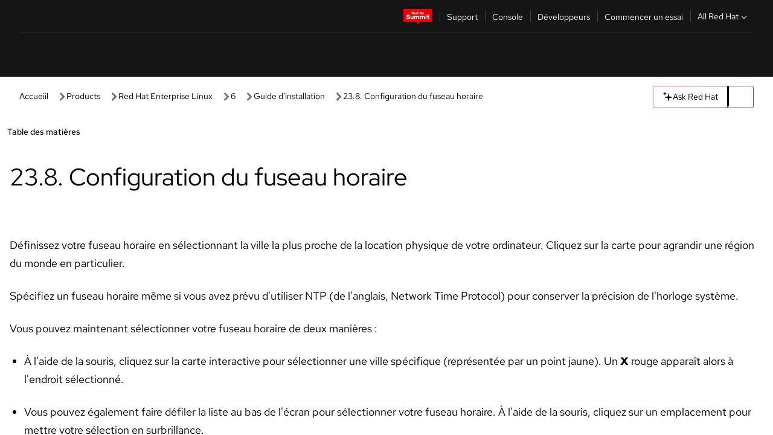

--- FILE ---
content_type: text/html;charset=utf-8
request_url: https://docs.redhat.com/fr/documentation/red_hat_enterprise_linux/6/html/installation_guide/s1-timezone-s390
body_size: 132620
content:
<!DOCTYPE html><html  class="" data-capo=""><head><script type="importmap">
  {
    "imports": {
      "@patternfly/elements/": "https://www.redhatstatic.com/dssf-001/v2/@patternfly/elements@4.0.2/",
      "@patternfly/pfe-core/": "https://www.redhatstatic.com/dssf-001/v2/@patternfly/pfe-core@4.0.5/",
      "@patternfly/icons/": "https://www.redhatstatic.com/dssf-001/v2/@patternfly/icons@1.0.3/",
      "@rhds/elements/": "https://www.redhatstatic.com/dssf-001/v2/@rhds/elements@3.0.3/elements/",
      "@patternfly/pfe-clipboard/": "/scripts/v1/@patternfly/pfe-clipboard/",
      "@cpelements/elements/": "/scripts/v1/@cpelements/elements/elements/"
    },
    "scopes": {
      "https://www.redhatstatic.com/dssf-001/v2/": {
        "@floating-ui/core": "https://www.redhatstatic.com/dssf-001/v2/@floating-ui/core@1.6.9/dist/floating-ui.core.mjs",
        "@floating-ui/dom": "https://www.redhatstatic.com/dssf-001/v2/@floating-ui/dom@1.6.13/dist/floating-ui.dom.mjs",
        "@floating-ui/utils": "https://www.redhatstatic.com/dssf-001/v2/@floating-ui/utils@0.2.9/dist/floating-ui.utils.mjs",
        "@floating-ui/utils/dom": "https://www.redhatstatic.com/dssf-001/v2/@floating-ui/utils@0.2.9/dist/floating-ui.utils.dom.mjs",
        "@lit/context": "https://www.redhatstatic.com/dssf-001/v2/@lit/context@1.1.4/development/index.js",
        "@lit/reactive-element": "https://www.redhatstatic.com/dssf-001/v2/@lit/reactive-element@2.0.4/reactive-element.js",
        "@lit/reactive-element/decorators/": "https://www.redhatstatic.com/dssf-001/v2/@lit/reactive-element@2.0.4/decorators/",
        "@patternfly/pfe-core": "https://www.redhatstatic.com/dssf-001/v2/@patternfly/pfe-core@5.0.1/core.js",
        "@patternfly/pfe-core/": "https://www.redhatstatic.com/dssf-001/v2/@patternfly/pfe-core@5.0.1/",
        "@rhds/elements/lib/": "https://www.redhatstatic.com/dssf-001/v2/@rhds/elements@3.0.3/lib/",
        "@rhds/icons": "https://www.redhatstatic.com/dssf-001/v2/@rhds/icons@1.2.0/icons.js",
        "@rhds/icons/": "https://www.redhatstatic.com/dssf-001/v2/@rhds/icons@1.2.0/",
        "@rhds/tokens/media.js": "https://www.redhatstatic.com/dssf-001/v2/@rhds/tokens@3.0.1/js/media.js",
        "@rhds/tokens/": "https://www.redhatstatic.com/dssf-001/v2/@rhds/tokens@3.0.1/",
        "lit": "https://www.redhatstatic.com/dssf-001/v2/lit@3.2.1/index.js",
        "lit/": "https://www.redhatstatic.com/dssf-001/v2/lit@3.2.1/",
        "lit-element/lit-element.js": "https://www.redhatstatic.com/dssf-001/v2/lit-element@4.1.1/lit-element.js",
        "lit-html": "https://www.redhatstatic.com/dssf-001/v2/lit-html@3.2.1/lit-html.js",
        "lit-html/": "https://www.redhatstatic.com/dssf-001/v2/lit-html@3.2.1/",
        "tslib": "https://www.redhatstatic.com/dssf-001/v2/tslib@2.8.1/tslib.es6.mjs"
      },
      "/": {
        "@floating-ui/core": "/scripts/v1/@floating-ui/core/dist/floating-ui.core.mjs",
        "@floating-ui/dom": "/scripts/v1/@floating-ui/dom/dist/floating-ui.dom.mjs",
        "@floating-ui/utils": "/scripts/v1/@floating-ui/utils/dist/floating-ui.utils.mjs",
        "@floating-ui/utils/dom": "/scripts/v1/@floating-ui/utils/dom/dist/floating-ui.utils.dom.mjs",
        "@lit/reactive-element": "/scripts/v1/@lit/reactive-element/reactive-element.js",
        "@lit/reactive-element/decorators/": "/scripts/v1/@lit/reactive-element/decorators/",
        "@patternfly/pfe-core": "/scripts/v1/@patternfly/pfe-core/core.js",
        "@patternfly/pfe-core/": "/scripts/v1/@patternfly/pfe-core/",
        "@rhds/tokens/media.js": "/scripts/v1/@rhds/tokens/js/media.js",
        "lit": "/scripts/v1/lit/index.js",
        "lit-element/lit-element.js": "/scripts/v1/lit-element/lit-element.js",
        "lit-html": "/scripts/v1/lit-html/lit-html.js",
        "lit-html/": "/scripts/v1/lit-html/",
        "lit/": "/scripts/v1/lit/",
        "tslib": "/scripts/v1/tslib/tslib.es6.mjs"
      }
    }
  }
</script>
<script>
    const html = document.querySelector('html');
    const prefersDark = window.matchMedia('(prefers-color-scheme: dark)').matches;
    const theme = localStorage.getItem('theme');

    if (theme) {
      if (theme === 'Dark') {
        html.classList.add('theme-dark', 'pf-v6-theme-dark');
      } else if (theme === 'Light') {
        html.classList.add('theme-light');
      } else {
        prefersDark ? html.classList.add('theme-dark', 'pf-v6-theme-dark') : html.classList.add('theme-light');
      }
    } else {
      if (prefersDark) {
        html.classList.add('theme-dark', 'pf-v6-theme-dark');
      } else {
        html.classList.add('theme-light');
      }
    }

    const arhOpen = localStorage.getItem('arh-open');
    if (arhOpen && arhOpen === 'true') {
      html.classList.add('side-panel-open');
    }
</script><meta charset="utf-8">
<meta name="viewport" content="width=device-width, initial-scale=1">
<title>23.8. Configuration du fuseau horaire | Guide d&#x27;installation | Red Hat Enterprise Linux | 6 | Red Hat Documentation</title>
<link rel="stylesheet" href="/fonts/fonts.css">
<link rel="stylesheet" href="/styles/rh-table-lightdom.css">
<link rel="stylesheet" href="/styles/rh-code-block-prism.css">
<style>:root{--pfe-navigation__dropdown--Color:light-dark(var(--rh-color-text-primary-on-light,#151515),var(--rh-color-text-primary-on-dark,#fff));--pfe-navigation__dropdown--Background:light-dark(var(--rh-color-surface-lightest,#fff),var(--rh-color-surface-darker,#1f1f1f));--pfe-navigation__nav-bar--toggle--BackgroundColor--active:light-dark(var(--rh-color-surface-lightest,#fff),var(--rh-color-surface-darker,#1f1f1f));--pfe-navigation__nav-bar--Color--active:light-dark(var(--rh-color-text-primary-on-light,#151515),var(--rh-color-text-primary-on-dark,#fff));--pfe-navigation__dropdown--separator--Border:1px solid light-dark(#d2d2d2,var(--rh-color-border-subtle-on-dark,#707070))}.section .titlepage{gap:.75rem}.section .titlepage,div.edit{align-items:center;display:flex}div.edit{font-size:.9rem;margin-bottom:8px}div.edit>a{align-items:center;display:flex}.edit pf-icon{margin-right:4px}rh-tile[color-palette=darkest] a{color:var(--rh-color-interactive-primary-default-on-dark,#92c5f9)}rh-tile[color-palette=darkest]:not(:defined){background-color:var(--rh-color-surface-darkest,#151515);border-color:var(--rh-color-border-subtle-on-dark,#707070);color:var(--rh-color-text-primary-on-dark,#fff)}rh-tile[color-palette=darkest]:not(:defined) img{aspect-ratio:1;width:48px}rh-tile[color-palette=darkest]:not(:defined) img+h3{margin-block-start:var(--rh-space-2xl,32px)}rh-tile a{color:var(--rh-color-interactive-primary-default,light-dark(var(--rh-color-interactive-primary-default-on-light,#06c),var(--rh-color-interactive-primary-default-on-dark,#92c5f9)))}rh-tile:not(:defined){background-color:light-dark(var(--rh-color-surface-lightest,#fff),var(--rh-color-surface-darkest,#151515));border:var(--rh-border-width-sm,1px) solid var(--rh-color-border-subtle,light-dark(var(--rh-color-border-subtle-on-light,#c7c7c7),var(--rh-color-border-subtle-on-dark,#707070)));color:var(--rh-color-text-primary,light-dark(var(--rh-color-text-primary-on-light,#151515),var(--rh-color-text-primary-on-dark,#fff)));padding:var(--rh-space-xl,24px)}rh-tile:not(:defined) h2,rh-tile:not(:defined) h3,rh-tile:not(:defined) h4{margin-block-start:0}rh-tile:not(:defined) rh-icon.learn-resource-icon{aspect-ratio:1;width:32px}rh-tile:not(:defined) rh-icon.learn-resource-icon+h3{margin-block-start:var(--rh-space-lg,16px)}rh-tile.explore-products-section:not(:defined){padding:var(--rh-space-2xl,32px)}rh-tile.explore-products-section:not(:defined) img.explore-products-img{aspect-ratio:1;width:48px}rh-tile.explore-products-section:not(:defined) img.explore-products-img+h3{margin-block-start:var(--rh-space-2xl,32px)}rh-tile.certificate-card:not(:defined){padding:0}rh-tile.certificate-card:not(:defined) h2{padding-top:var(--rh-space-lg,16px)}rh-tile[link=external]:not(:defined){padding:var(--rh-space-2xl,32px)}rh-tile[link=external]:not(:defined) h3{margin-block-start:0}rh-card.explore-products{color:var(--rh-color-text-primary,light-dark(var(--rh-color-text-primary-on-light,#151515),var(--rh-color-text-primary-on-dark,#fff)))}rh-card.explore-products:not(:defined){align-items:center;display:flex;flex-direction:column;justify-content:center}rh-card.explore-products:not(:defined) h4{font-size:var(--rh-font-size-heading-sm,1.5rem);padding-bottom:var(--rh-space-lg,16px)}rh-card.explore-products:not(:defined) rh-cta[variant=secondary]:not(:defined){border:var(--rh-border-width-sm,1px) solid var(--rh-color-border-strong,light-dark(var(--rh-color-border-strong-on-light,#151515),var(--rh-color-border-strong-on-dark,#fff)));border-radius:var(--rh-border-radius-default,3px);max-width:-moz-fit-content;max-width:fit-content;padding-block:var(--rh-space-lg,16px);padding-inline:var(--rh-space-2xl,32px)}rh-card.explore-products:not(:defined) rh-cta[variant=secondary]:not(:defined) a{color:var(--rh-color-text-primary,light-dark(var(--rh-color-text-primary-on-light,#151515),var(--rh-color-text-primary-on-dark,#fff)))}pf-popover.version-popover:not(:defined){display:none}.pf-chatbot,.pf-chatbot.pf-chatbot--overlay{height:100vh;position:static}.pf-chatbot.pf-chatbot--overlay .pf-chatbot-container{border-radius:0}.pf-chatbot section{padding:0}.pf-chatbot section .pf-chatbot__history.pf-v6-c-drawer{height:100vh}.pf-chatbot section section.pf-chatbot__message{padding-bottom:var(--pf-t--global--spacer--2xl)}.pf-chatbot .pf-chatbot__history .pf-chatbot__input{padding-inline-end:var(--pf-t--global--spacer--lg);padding-inline-start:var(--pf-t--global--spacer--lg)}.ask-redhat-core.pf-chatbot:has(.outage-error-wrapper){height:100vh!important}.ask-redhat-core .history-view-only-alert,.ask-redhat-core .privacy-statement-alert{width:100%!important}.pf-chatbot__actions pf-button{background-color:transparent;border-radius:6px;height:34px}.pf-chatbot__actions pf-button:hover{background-color:#0f0f10}.pf-chatbot__actions pf-button:hover::part(icon){color:#fff}.pf-chatbot__actions pf-button:active{background-color:#3d3d3d}.pf-chatbot__actions pf-button::part(icon){color:#a3a3a3;display:flex;left:8px;top:9px}.pf-chatbot__actions #embed-full-screen-toggle{display:none}#pf-modal-part-3.pf-v6-c-backdrop{z-index:2001}</style>
<style>.feedback-button-container[data-v-c03cac51]{margin:var(--rh-space-md,8px) 0}</style>
<style>.theme-container[data-v-629b32f0]{height:36px;position:relative}.theme-container [icon=caret-down][data-v-629b32f0],.theme-container [icon=caret-up][data-v-629b32f0]{width:10px}@media (max-width:1024px){.theme-selector-below-header .theme-container[data-v-629b32f0]{display:none}}rh-button[data-v-629b32f0],rh-button[data-v-629b32f0]::part(button){height:36px;width:66px}rh-button.footer[data-v-629b32f0],rh-button.footer[data-v-629b32f0]::part(button){width:auto}rh-button[variant=tertiary][data-v-629b32f0]{--rh-color-icon-secondary-on-dark:var(--rh-color-surface-darkest,#151515);--rh-color-icon-secondary-on-light:var(--rh-color-surface-lightest,#fff)}rh-button[variant=tertiary].footer[data-v-629b32f0]{--rh-color-border-strong:transparent}rh-button[variant=tertiary][data-v-629b32f0]::part(button){padding:10px var(--rh-space-lg,16px)}rh-button[variant=tertiary].footer[data-v-629b32f0]::part(button){padding:10px 0}.popover-container[data-v-629b32f0]{background-color:light-dark(var(--rh-color-surface-lightest,#fff),var(--rh-color-surface-darker,#1f1f1f));border-radius:6px;box-shadow:var( --rh-box-shadow-md,0 4px 6px 1px light-dark(hsla(0,0%,8%,.25),rgba(0,0,0,.5)) );position:absolute;right:0;top:42px;width:168px;z-index:1}.footer-popover-container[data-v-629b32f0]{left:0;top:54px}.theme-list-container[data-v-629b32f0]{align-items:flex-start;display:flex;flex-direction:column;list-style:none;margin:0;padding:var(--rh-space-md,8px) 0}.theme-list[data-v-629b32f0]{margin:0;padding:0;width:100%}.theme-list button.theme-btn[data-v-629b32f0]{align-items:center;background-color:transparent;border:none;color:light-dark(var(--rh-color-gray-95,#151515),var(--rh-color-white,#fff));cursor:pointer;display:flex;justify-content:flex-start;padding:var(--rh-space-md,8px) var(--rh-space-xl,24px);width:100%}button.theme-btn span.theme-btn-text[data-v-629b32f0]{font-family:Red Hat Text;font-size:var(--rh-font-size-body-text-sm,.875rem);font-weight:var(--rh-font-weight-body-text-regular,400);padding-left:var(--rh-space-md,8px)}button.theme-btn[data-v-629b32f0]:hover{background-color:light-dark(var(--rh-color-gray-20,#e0e0e0),var(--rh-color-gray-70,#383838))}</style>
<style>section[data-v-babbacad]{padding:0}h1[data-v-babbacad],h2[data-v-babbacad]{margin:0}.main-error-container[data-v-babbacad]{background-color:light-dark(var(--rh-color-surface-lightest,#fff),var(--rh-color-surface-darker,#1f1f1f));padding-bottom:var(--rh-space-7xl,128px);padding-top:var(--rh-space-5xl,80px)}.main-error[data-v-babbacad]{background-color:light-dark(var(--rh-color-surface-lighter,#f2f2f2),var(--rh-color-surface-dark,#383838));margin:0 auto;max-width:44rem;padding:var(--rh-space-3xl,48px)}.cloud-IT-image[data-v-babbacad]{width:9rem}.error-text-container p[data-v-babbacad]{color:light-dark(#6a6e73,var(--rh-color-white,#fff));font-size:var(--rh-font-size-body-text-lg,1.125rem)}.help-container[data-v-babbacad]{margin-top:var(--rh-space-4xl,64px)}.form-box-container[data-v-babbacad]{justify-content:center;margin-top:var(--rh-space-xl,24px)}.error-search-box[data-v-babbacad],.form-box-container[data-v-babbacad]{align-items:center;display:flex;width:100%}.error-search-box[data-v-babbacad]{justify-content:space-between;position:relative}.search-icon-form[data-v-babbacad]{color:light-dark(var(--rh-color-gray-50,#707070),var(--rh-color-status-neutral-on-dark,#c7c7c7));left:12px;position:absolute}.arrow-right-button[data-v-babbacad]{color:light-dark(var(--rh-color-gray-95,#151515),var(--rh-color-icon-secondary-on-dark,#fff))}.input-box[data-v-babbacad]{-webkit-appearance:none;-moz-appearance:none;appearance:none;background-color:light-dark(var(--rh-color-surface-lightest,#fff),var(--rh-color-surface-darker,#1f1f1f));border:1px solid light-dark(var(--rh-color-status-neutral-on-dark,#c7c7c7),var(--rh-color-gray-50,#707070));border-right:none;font-family:var(--rh-font-family-body-text,"Red Hat Text","RedHatText",Arial,sans-serif);font-size:var(--rh-font-size-body-text-md,1rem);height:36px;padding:0 40px;text-overflow:ellipsis;white-space:nowrap;width:100%}.input-box[data-v-babbacad]::-moz-placeholder{color:light-dark(var(--rh-color-text-secondary-on-light,#4d4d4d),var(--rh-color-text-secondary-on-dark,#c7c7c7));font-family:var(--rh-font-family-body-text,"Red Hat Text","RedHatText",Arial,sans-serif);font-size:var(--rh-font-size-body-text-md,1rem);font-weight:var(--rh-font-weight-code-regular,400);line-height:24px}.input-box[data-v-babbacad]::placeholder{color:light-dark(var(--rh-color-text-secondary-on-light,#4d4d4d),var(--rh-color-text-secondary-on-dark,#c7c7c7));font-family:var(--rh-font-family-body-text,"Red Hat Text","RedHatText",Arial,sans-serif);font-size:var(--rh-font-size-body-text-md,1rem);font-weight:var(--rh-font-weight-code-regular,400);line-height:24px}.form-box-container rh-button[data-v-babbacad]::part(button){align-items:center;background-color:light-dark(var(--rh-color-gray-20,#e0e0e0),var(--rh-color-status-neutral-on-light,#4d4d4d));border-radius:0;display:flex;height:36px;justify-content:center;--_default-border-color:light-dark(var(--rh-color-gray-20,#e0e0e0),var(--rh-color-status-neutral-on-light,#4d4d4d))}.input-clear-btn[data-v-babbacad]{align-items:center;background-color:transparent;border:none;display:flex;height:36px;justify-content:center;margin-right:-30px;outline:none;transform:translate(-30px)}.input-clear-btn[data-v-babbacad]:focus{border:1px solid var(--rh-color-accent-base-on-light,#06c)}.input-clear-btn:focus .input-clear-icon[data-v-babbacad]{color:var(--rh-color-gray-95,#151515)}.input-clear-icon[data-v-babbacad]{color:#6b6e72;cursor:pointer}.input-clear-icon[data-v-babbacad]:hover{color:var(--rh-color-gray-95,#151515)}.help-links[data-v-babbacad]{margin-top:var(--rh-space-xl,24px);padding:0 var(--rh-space-md,8px)}.help-links li[data-v-babbacad]{display:inline-block;list-style:none;margin-right:var(--rh-space-xl,24px);padding:var(--rh-space-xs,4px) 0}.help-links li a[data-v-babbacad]{color:light-dark(var(--rh-context-light-color-text-link,#06c),var(--rh-color-blue-30,#92c5f9));cursor:pointer;text-decoration:none}@media (max-width:992px){.main-error[data-v-babbacad]{padding:var(--rh-space-lg,16px)}.cloud-IT-image[data-v-babbacad]{width:6rem}}</style>
<style>.feedback-container[data-v-d44dfd67]{align-items:center;background-color:light-dark(var(--rh-color-surface-lightest,#fff),var(--rh-color-surface-darker,#1f1f1f));display:flex;justify-content:flex-end;min-height:48px;padding:var(--rh-space-lg,16px) var(--rh-space-2xl,32px)}.toggle-theme-btn[data-v-d44dfd67]{padding-left:var(--rh-space-xl,24px)}@media (max-width:767px){.feedback-container[data-v-d44dfd67]{padding:var(--rh-space-lg,16px)}}@media (max-width:1024px){.toggle-theme-btn[data-v-d44dfd67]{display:none}}</style>
<style>@keyframes fade-in{0%{opacity:0;visibility:hidden}1%{visibility:visible}to{opacity:1;visibility:visible}}@media (min-height:48em){.rhdocs{--rh-table--maxHeight: calc(100vh - 12.5rem) }}*,.rhdocs *,.rhdocs :after,.rhdocs :before,:after,:before{box-sizing:border-box}.rhdocs img,.rhdocs object,.rhdocs svg,img,object,svg{display:inline-block;max-width:100%;vertical-align:middle}.rhdocs hr{border:0;border-top:.0625rem solid light-dark(#d2d2d2,var(--rh-color-border-subtle-on-dark,#707070));clear:both;margin:1rem 0}.rhdocs a{color:light-dark(var(--rh-color-interactive-primary-default-on-light,#06c),var(--rh-color-interactive-primary-default-on-dark,#92c5f9))}.rhdocs a:focus,.rhdocs a:hover{color:light-dark(var(--rh-color-interactive-primary-hover-on-light,#036),var(--rh-color-interactive-primary-hover-on-dark,#b9dafc))}.rhdocs a.anchor-heading{color:light-dark(var(--rh-color-gray-95,#151515),var(--rh-color-white,#fff));cursor:pointer;text-decoration:none;word-break:break-word}.rhdocs p{margin:1.49963rem 0}.rhdocs li>p{margin:0}.rhdocs h1{font-weight:var(--rh-font-weight-heading-regular,400)}.rhdocs h1,.rhdocs h2,.rhdocs h3,.rhdocs h4,.rhdocs h5,.rhdocs h6{font-family:RedHatDisplay,Red Hat Display,Helvetica Neue,Arial,sans-serif;margin:0 0 .625rem}.rhdocs h2,.rhdocs h3,.rhdocs h4,.rhdocs h5,.rhdocs h6{font-weight:var(--rh-font-weight-heading-medium,500)}.rhdocs h1{font-size:var(--rh-font-size-heading-xl,2.5rem);margin:2rem 0}.rhdocs h2{font-size:var(--rh-font-size-heading-md,1.75rem);margin:2rem 0}.rhdocs h3{font-size:var(--rh-font-size-heading-sm,1.5rem)}.rhdocs h4{font-size:var(--rh-font-size-heading-xs,1.25rem)}.rhdocs h5,.rhdocs h6{font-size:18px}.rhdocs h6{line-height:1.463rem}.rhdocs ol ::marker,.rhdocs ul ::marker{font:inherit}.rhdocs li{margin:0 0 .5em;padding:0}.rhdocs li>p{margin:.5rem 0}.rhdocs li>ol,.rhdocs li>ul{margin:0}.rhdocs dl dd{margin:.5rem 0 .5rem 1rem}.rhdocs dl dd>p{margin:.5rem 0}.rhdocs table{border:0;font-size:1rem;line-height:1.6667}.rhdocs table caption,pf-modal table caption{font-family:Red Hat Display;font-size:var(--rh-font-size-body-text-md,1rem);font-weight:var(--rh-font-weight-body-text-medium,500);line-height:var(--rh-line-height-heading,1.3);margin:0;text-align:left}.rhdocs table td,.rhdocs table th{border:0;border-bottom:.0625rem solid #d2d2d2;border-bottom:.0625rem solid var(--pfe-table--Border,#d2d2d2);padding:.5em 1rem}.rhdocs table td.halign-left,.rhdocs table th.halign-left{text-align:left}.rhdocs table td.halign-center,.rhdocs table th.halign-center,table td.halign-center,table th.halign-center{text-align:center}.rhdocs table td.halign-right,.rhdocs table th.halign-right{text-align:right}.rhdocs table td.valign-top,.rhdocs table th.valign-top{vertical-align:top}.rhdocs table td.valign-middle,.rhdocs table th.valign-middle{vertical-align:middle}.rhdocs table td.valign-bottom,.rhdocs table th.valign-bottom{vertical-align:bottom}.rhdocs table thead th,pf-modal table thead th{font-family:Red Hat Text;font-size:var(--rh-font-size-body-text-sm,.875rem);font-weight:var(--rh-font-weight-body-text-medium,500);line-height:var(--rh-line-height-heading,1.3)}.rhdocs rh-table{margin:var(--rh-space-2xl,32px) 0;max-height:518px}.rhdocs rh-table:has(+.rhdocs-table-expand-btn-container),.rhdocs rh-table:has(+.rhdocs-table-show-more-btn){margin:0}.rhdocs-table-wrapper{margin-bottom:var(--rh-space-2xl,32px)}.pf-table-modal-body rh-table{margin-top:0}.pf-table-modal-body rh-table table td,.pf-table-modal-body rh-table table th{margin-top:0;padding-bottom:var(--rh-space-lg,16px);padding-top:var(--rh-space-lg,16px)}.pf-table-modal-body rh-table table td p,.pf-table-modal-body rh-table table td>:first-child{font-family:Red Hat Text;font-size:var(--rh-font-size-body-text-md,1rem);line-height:var(--rh-line-height-body-text,1.5);margin:0}.pf-table-modal-body code{background-color:var(--rh-color-gray-10,#f0f0f0);border-radius:.25em;color:var(--rh-color-gray-95,#151515);font-family:Red Hat Mono,Monaco,Menlo,Ubuntu Mono,monospace;font-size:.875em;padding:.125em .25em}.rhdocs .rhdocs-table-show-more-btn{background:transparent;border:none;cursor:pointer;display:block;font-family:Red Hat Text;font-size:var(--rh-font-size-body-text-sm,.875rem);font-weight:var(--rh-font-weight-body-text-regular,400);height:38px;line-height:var(--rh-line-height-heading,1.3);margin:var(--rh-space-lg,16px) auto 0;outline:none;padding:var(--rh-space-md,8px) var(--rh-space-lg,16px)}.rhdocs .rhdocs-table-expand-btn.hidden-btn,.rhdocs .rhdocs-table-show-more-btn.hidden-btn{display:none}.rhdocs .rhdocs-table-show-more-btn:focus{border:var(--rh-border-width-md,2px) solid light-dark(var(--rh-color-blue-70,#036),var(--rh-color-interactive-primary-hover-on-dark,#b9dafc));border-radius:var(--rh-border-radius-default,3px)}.rhdocs .rhdocs-table-show-more-btn-content{align-items:center;display:flex;gap:var(--rh-space-md,8px);justify-content:center}.rhdocs .rhdocs-table-expand-btn{float:inline-end;margin-bottom:var(--rh-space-md,8px)}.rhdocs .rhdocs-table-expand-btn-container{font-family:Red Hat Text;font-size:var(--rh-font-size-body-text-md,1rem);font-weight:var(--rh-font-weight-body-text-medium,500);line-height:var(--rh-line-height-body-text,1.5)}.pf-table-modal-body{height:98vh;margin:0 auto;overflow:auto;padding:var(--rh-space-lg,16px);width:75%}.pf-table-modal-body rh-table{max-height:100%;max-height:-webkit-fill-available;max-height:-moz-available}@media screen and (max-width:768px){.pf-table-modal-body{width:100%}}pf-modal[variant=large]{--pf-c-modal-box--m-lg--lg--MaxWidth:100vw;--pf-c-modal-box--BackgroundColor:light-dark(var(--rh-color-surface-lightest,#fff),var(--rh-color-surface-darker,#1f1f1f));z-index:1100}pf-modal::part(content){overflow-y:hidden}.rhdocs rh-table table,.rhdocs rh-table.rh-table--expanded-vertically{max-height:-moz-max-content;max-height:max-content}.rhdocs pre.nowrap{overflow:auto;overflow-wrap:normal;white-space:pre;word-break:normal}.rhdocs .codeblock__wrapper pre{background:transparent}.rh-table--full-screen code,.rhdocs .content--md code,.rhdocs .content--sm code,.rhdocs .rh-table--full-screen code{overflow-wrap:normal;word-break:normal}.rhdocs[class] pre code,[class] pre code{background:inherit;color:inherit;font-family:inherit;font-size:inherit;font-weight:inherit;line-height:inherit;padding:0}.rhdocs .keycap,.rhdocs kbd{background-color:#eee;background-image:linear-gradient(180deg,#ddd,#eee,#fff);border-radius:.1875rem;box-shadow:0 -.0625rem #fff,0 .0625rem 0 .1875rem #aaa;color:#151515;font-family:RedHatMono,Red Hat Mono,Consolas,monospace;font-size:90%;font-weight:400;margin:0 .25rem;padding:.125rem .375rem}.keycap strong,.rhdocs .keycap strong{font-weight:inherit}.rhdocs kbd.keyseq,kbd.keyseq{background:transparent;border:0;box-shadow:none;padding:0}.rhdocs kbd.keyseq kbd,kbd.keyseq kbd{display:inline-block;margin:0 .375rem}.rhdocs kbd.keyseq kbd:first-child,kbd.keyseq kbd:first-child{margin-left:0}.rhdocs b.button{font-size:90%;font-weight:700;padding:.1875rem}.rhdocs b.button:before{content:"["}.rhdocs b.button:after{content:"]"}html{font-family:sans-serif;-ms-text-size-adjust:100%;-webkit-text-size-adjust:100%}body{margin:0}.rhdocs audio,.rhdocs canvas,.rhdocs progress,.rhdocs video{display:inline-block;vertical-align:baseline}.rhdocs audio:not([controls]){display:none;height:0}[hidden],template{display:none}.rhdocs a{background:transparent}.rhdocs a:active,.rhdocs a:hover{outline:0}.rhdocs a.anchor-heading:focus-visible{color:light-dark(var(--rh-color-gray-95,#151515),var(--rh-color-white,#fff))}.rhdocs abbr[title]{border-bottom:.0625rem dotted}.rhdocs dfn{font-style:italic}.rhdocs h1{margin:.67em 0}.rhdocs mark{background:#ff0;color:#000}.rhdocs small{font-size:80%}.rhdocs sub,.rhdocs sup{font-size:75%;line-height:0;position:relative;vertical-align:baseline}.rhdocs sup{top:-.5em}.rhdocs sub{bottom:-.25em}.rhdocs img{background-color:light-dark(transparent,var(--rh-color-surface-lightest,#fff));border:0;padding:20px}.rhdocs .inlinemediaobject img{padding:2px}.rhdocs svg:not(:root){overflow:hidden}.rhdocs figure{margin:1em 2.5rem}.rhdocs hr{box-sizing:content-box;height:0}.rhdocs code,.rhdocs kbd,.rhdocs pre,.rhdocs samp{font-family:monospace,monospace;font-size:1em}.rhdocs button,.rhdocs optgroup,.rhdocs select,.rhdocs textarea,.rhdocsinput{color:inherit;font:inherit;margin:0}.rhdocs rh-tooltip.copy-link-tooltip:not(:defined){display:none}.rhdocs rh-button.copy-link-btn{border:2px solid light-dark(var(--rh-color-white,#fff),var(--rh-color-surface-darker,#1f1f1f));cursor:pointer;display:flex}.rhdocs rh-button.copy-link-btn:hover{background-color:light-dark(var(--rh-color-surface-lighter,#f2f2f2),var(--rh-color-gray-60,#4d4d4d));border-radius:var(--rh-border-radius-default,3px)}.rhdocs rh-button.copy-link-btn .link-icon{color:light-dark(var(--rh-color-canvas-black,#151515),var(--Core-color-palette-Gray-white,#fff))}.rhdocs button{overflow:visible}.rhdocs button,.rhdocs select{text-transform:none}.rhdocs button,.rhdocs html input[type=button],.rhdocs input[type=reset],.rhdocs input[type=submit]{-moz-appearance:button;appearance:button;-webkit-appearance:button;cursor:pointer}.rhdocs button[disabled],.rhdocs html input[disabled]{cursor:default}.rhdocs button::-moz-focus-inner,.rhdocs input::-moz-focus-inner{border:0;padding:0}.rhdocs input{line-height:normal}.rhdocs input[type=checkbox],.rhdocs input[type=radio]{box-sizing:border-box;padding:0}.rhdocs input[type=number]::-webkit-inner-spin-button,.rhdocs input[type=number]::-webkit-outer-spin-button{height:auto}.rhdocs input[type=search]{-moz-appearance:textfield;appearance:textfield;-webkit-appearance:textfield;box-sizing:content-box}.rhdocs input[type=search]::-webkit-search-cancel-button,.rhdocs input[type=search]::-webkit-search-decoration{-webkit-appearance:none}.rhdocs fieldset{border:.0625rem solid silver;margin:0 .125rem;padding:.35em .625em .75em}.rhdocs legend{border:0;padding:0}.rhdocs textarea{overflow:auto}.rhdocs optgroup{font-weight:700}.rhdocs table{border-collapse:collapse;border-spacing:0}.rhdocs td,.rhdocs th{padding:0}.rhdocs ._additional-resources[class][class],.rhdocs ._additional-resources[class][class][id]:last-child{background:light-dark(var(--rh-color-surface-lightest,#fff),var(--rh-color-surface-darker,#1f1f1f));border:.0625rem solid #d2d2d2;border-radius:.1875rem;margin:2em 0 4em;padding:2rem 2rem 1rem}.rhdocs ._additional-resources[class][class][id]:last-child{margin-top:-2rem}.rhdocs ._additional-resources[class][class]:only-child{grid-column:1/-1}._additional-resources[class][class] .additional-resources__heading,._additional-resources[class][class] .heading,._additional-resources[class][class] h1,._additional-resources[class][class] h2,._additional-resources[class][class] h3,._additional-resources[class][class] h4,._additional-resources[class][class] h5,._additional-resources[class][class] h6,._additional-resources[class][class] p.title{display:block;font-family:RedHatDisplay,Red Hat Display,Helvetica Neue,Arial,sans-serif;font-size:1.125rem;font-weight:700;line-height:1.5rem;margin:0 0 .5rem;padding:0;text-transform:uppercase}._additional-resources[class][class] ul{border:0;list-style:none;margin:0;padding:0;position:relative}.related-topic-content__wrapper ._additional-resources[class][class] ul{display:block}._additional-resources[class][class] ul:after{background-color:light-dark(var(--rh-color-surface-lightest,#fff),var(--rh-color-surface-darker,#1f1f1f));bottom:0;content:"";display:block;height:.125rem;position:absolute;width:100%}._additional-resources[class][class] li{border-bottom:.0625rem solid #d2d2d2;box-sizing:content-box;margin:0;padding:1rem 1.5rem 1rem 0;-moz-column-break-inside:avoid;break-inside:avoid}._additional-resources[class][class] li:only-child{grid-column:1/-1}._additional-resources[class][class] li:last-child{border:0}@media (min-width:1100px){._additional-resources[class][class] li:last-child{border-bottom:.0625rem solid #d2d2d2}}._additional-resources[class][class] li p:only-child{margin:0;padding:0}.rhdocs table .admonitionblock>div:nth-child(2),.rhdocs table .caution>div:nth-child(2),.rhdocs table .important>div:nth-child(2),.rhdocs table .note>div:nth-child(2),.rhdocs table .tip>div:nth-child(2),.rhdocs table .warning>div:nth-child(2){margin:.5rem 0}.rhdocs table .admonitionblock>div:nth-child(2)>:first-child,.rhdocs table .caution>div:nth-child(2)>:first-child,.rhdocs table .important>div:nth-child(2)>:first-child,.rhdocs table .note>div:nth-child(2)>:first-child,.rhdocs table .tip>div:nth-child(2)>:first-child,.rhdocs table .warning>div:nth-child(2)>:first-child{margin-top:0}.rhdocs table .admonitionblock>div:nth-child(2)>:last-child,.rhdocs table .caution>div:nth-child(2)>:last-child,.rhdocs table .important>div:nth-child(2)>:last-child,.rhdocs table .note>div:nth-child(2)>:last-child,.rhdocs table .tip>div:nth-child(2)>:last-child,.rhdocs table .warning>div:nth-child(2)>:last-child{margin-bottom:0}.rhdocs .codeblock__wrapper+.codeblock__wrapper,.rhdocs pre+pre,.rhdocs pre[class]+pre[class]{margin-top:2rem}.rhdocs .codeblock__wrapper{background:light-dark(var(--rh-color-surface-lighter,#f2f2f2),var(--rh-color-gray-80,#292929));overflow:visible;position:relative;transform:translate(0);z-index:0}.codeblock__wrapper:before{background-repeat:no-repeat;background-size:6.25rem 100%;bottom:var(--scrollbar__height,1px);content:"";display:block;height:7.125rem;max-height:100%;max-height:calc(100% - var(--scrollbar__height, 2px));position:absolute;right:var(--scrollbar__width,6px);top:.0625rem;width:4.0625rem;z-index:1}.rhdocs .codeblock__inner-wrapper,.rhdocs pre{max-height:calc(100vh - 6.25rem)}@media (min-height:48em){.rhdocs .codeblock__inner-wrapper,.rhdocs pre{max-height:calc(100vh - 12.5rem)}}.rhdocs .codeblock__inner-wrapper{display:grid;grid-template-columns:1fr 4.375rem}.rhdocs .codeblock__wrapper--expanded .codeblock__inner-wrapper{max-height:-moz-max-content;max-height:max-content}.codeblock__copy span{display:block;height:0;position:absolute;visibility:hidden;width:0}.codeblock__copy:focus{outline:.0625rem dashed currentcolor}.codeblock__copy svg#icon--copy{height:1rem;width:1rem}.codeblock__expand{-webkit-appearance:none;-moz-appearance:none;appearance:none;background:#f0efef;border:0;cursor:pointer;height:1.75rem;left:calc(100% - 2.75rem - var(--scrollbar__width, 0px));position:absolute;text-indent:-9999em;top:3.25rem;width:1.75rem;z-index:2}.codeblock__expand:before{background:#6a6e73;content:"";height:100%;left:0;-webkit-mask-image:url("data:image/svg+xml;charset=utf-8,%3Csvg xmlns='http://www.w3.org/2000/svg' viewBox='0 0 320 512'%3E%3C!--! Font Awesome Pro 6.2.0 by @fontawesome - https://fontawesome.com License - https://fontawesome.com/license (Commercial License) Copyright 2022 Fonticons, Inc.--%3E%3Cpath d='M182.6 9.4c-12.5-12.5-32.8-12.5-45.3 0l-96 96c-12.5 12.5-12.5 32.8 0 45.3s32.8 12.5 45.3 0l41.4-41.4v293.4l-41.4-41.3c-12.5-12.5-32.8-12.5-45.3 0s-12.5 32.8 0 45.3l96 96c12.5 12.5 32.8 12.5 45.3 0l96-96c12.5-12.5 12.5-32.8 0-45.3s-32.8-12.5-45.3 0L192 402.7V109.3l41.4 41.4c12.5 12.5 32.8 12.5 45.3 0s12.5-32.8 0-45.3l-96-96z'/%3E%3C/svg%3E");mask-image:url("data:image/svg+xml;charset=utf-8,%3Csvg xmlns='http://www.w3.org/2000/svg' viewBox='0 0 320 512'%3E%3C!--! Font Awesome Pro 6.2.0 by @fontawesome - https://fontawesome.com License - https://fontawesome.com/license (Commercial License) Copyright 2022 Fonticons, Inc.--%3E%3Cpath d='M182.6 9.4c-12.5-12.5-32.8-12.5-45.3 0l-96 96c-12.5 12.5-12.5 32.8 0 45.3s32.8 12.5 45.3 0l41.4-41.4v293.4l-41.4-41.3c-12.5-12.5-32.8-12.5-45.3 0s-12.5 32.8 0 45.3l96 96c12.5 12.5 32.8 12.5 45.3 0l96-96c12.5-12.5 12.5-32.8 0-45.3s-32.8-12.5-45.3 0L192 402.7V109.3l41.4 41.4c12.5 12.5 32.8 12.5 45.3 0s12.5-32.8 0-45.3l-96-96z'/%3E%3C/svg%3E");-webkit-mask-position:center center;mask-position:center center;-webkit-mask-repeat:no-repeat;mask-repeat:no-repeat;-webkit-mask-size:auto 1rem;mask-size:auto 1rem;position:absolute;top:0;width:100%}.codeblock__wrapper--expanded .codeblock__expand{background:#2b9af3}.codeblock__wrapper--expanded .codeblock__expand:before{background:#fff}.codeblock__expand:focus:before,.codeblock__expand:hover:before{background:#06c}.codeblock__wrapper--expanded .codeblock__expand:focus:before,.codeblock__wrapper--expanded .codeblock__expand:hover:before{background:#fff}.codeblock__expand:focus{outline:.0625rem dashed currentcolor}.rhdocs .callout,.rhdocs .colist>ol>li:before,.rhdocs .conum{background:light-dark(var(--rh-color-status-info-on-light,#5e40be) var(--rh-color-status-info-on-dark,#b6a6e9));height:24px;width:24px}.rhdocs .calloutlist>ol,.rhdocs .colist>ol{counter-reset:colist;list-style:none;margin:1rem 0 2rem;padding:0}.rhdocs .calloutlist>ol>li,.rhdocs .colist>ol>li{counter-increment:colist;font-size:1rem;margin:.5rem 0;padding-left:1.75rem;position:relative}.rhdocs .calloutlist>ol>li .colist-num,.rhdocs .colist>ol>li .colist-num{display:none}.calloutlist>ol>li:before,.colist>ol>li:before{content:counter(colist);left:0;position:absolute;top:.1875rem}.calloutlist dt{clear:left;float:left;margin:0;padding:0 .5rem 0 0}.included-in-guides[class],.included-in-guides[class][id]:last-child{background:#fff;border:.0625rem solid #d2d2d2;border-radius:.1875rem;margin:2em 0 4em;padding:2rem 2rem 1rem}.included-in-guides[class][id]:last-child{margin-top:-2rem}.included-in-guides[class]:only-child{grid-column:1/-1}.included-in-guides[class] .additional-resources__heading,.included-in-guides[class] .heading,.included-in-guides[class] h1,.included-in-guides[class] h2,.included-in-guides[class] h3,.included-in-guides[class] h4,.included-in-guides[class] h5,.included-in-guides[class] h6,.included-in-guides[class] p.title{display:block;font-family:RedHatDisplay,Red Hat Display,Helvetica Neue,Arial,sans-serif;font-size:1.125rem;font-weight:700;line-height:1.5rem;margin:0 0 .5rem;padding:0;text-transform:uppercase}.included-in-guides[class] ul{border:0;list-style:none;margin:0;padding:0;position:relative}.related-topic-content__wrapper .included-in-guides[class] ul{display:block}.included-in-guides[class] ul:after{background-color:#fff;bottom:0;content:"";display:block;height:.125rem;position:absolute;width:100%}.included-in-guides[class] li{border-bottom:.0625rem solid #d2d2d2;box-sizing:content-box;margin:0;padding:1rem 1.5rem 1rem 0;-moz-column-break-inside:avoid;break-inside:avoid}.included-in-guides[class] li:only-child{grid-column:1/-1}.included-in-guides[class] li:last-child{border:0}@media (min-width:1100px){.included-in-guides[class] li:last-child{border-bottom:.0625rem solid #d2d2d2}}.included-in-guides[class] li p:only-child{margin:0;padding:0}.menuseq{display:inline-flex;overflow:hidden;text-indent:-9999em}.menuseq .menu,.menuseq .menuitem,.menuseq .submenu{display:block;position:relative;text-indent:0}.menuseq .menu+.menu:before,.menuseq .menu+.menuitem:before,.menuseq .menu+.submenu:before,.menuseq .menuitem+.menu:before,.menuseq .menuitem+.menuitem:before,.menuseq .menuitem+.submenu:before,.menuseq .submenu+.menu:before,.menuseq .submenu+.menuitem:before,.menuseq .submenu+.submenu:before{content:">";display:inline-block;font-weight:700;padding:0 .25em}.related-topic-content__wrapper{margin:2em 0}.related-topic-content__wrapper--for-guide{margin-bottom:-2.5rem;padding-bottom:.0625rem;position:relative;z-index:1}.related-topic-content__wrapper--for-guide:before{background:#f0f0f0;content:"";display:block;height:100%;left:-3rem;position:absolute;right:-4.5rem;top:0;width:auto;z-index:-1}@media (min-width:1100px){.related-topic-content__wrapper--for-guide:before{left:-2.5rem;right:-3.625rem}}.related-topic-content__wrapper--for-guide summary{padding:1em 2em 1em 2.1875rem}@media (min-width:950px){.related-topic-content__inner-wrapper{display:grid;gap:2em;grid-template-columns:repeat(2,minmax(0,1fr))}}.local-render .rhdocs-content{margin:0 auto}.rhdocs cp-documentation{display:block;padding-bottom:2.5rem}.rhdocs cp-documentation.PFElement,.rhdocs cp-documentation[pfelement]{padding:0}rh-table{display:block}::-webkit-scrollbar,:host .rhdocs ::-webkit-scrollbar{height:.625rem;width:.625rem}::-webkit-scrollbar,::-webkit-scrollbar-track,:host .rhdocs ::-webkit-scrollbar,:host .rhdocs ::-webkit-scrollbar-track{background-color:#d6d6d6}::-webkit-scrollbar-thumb,:host .rhdocs ::-webkit-scrollbar-thumb{background-color:#8e8e8e}*,:host .rhdocs *{scrollbar-color:#8e8e8e #d6d6d6}.rhdocs p:empty,p:empty{display:none}.rhdocs[class] h1 code,.rhdocs[class] h2 code,.rhdocs[class] h3 code,.rhdocs[class] h4 code,.rhdocs[class] h5 code,.rhdocs[class] h6 code,[class] h1 code,[class] h2 code,[class] h3 code,[class] h4 code,[class] h5 code,[class] h6 code{background:transparent;border:0;color:inherit;font:inherit;margin:0;padding:0}.pane-page-title h1,.rhdocs__header__primary-wrapper h1{font-family:RedHatDisplay,Red Hat Display,Helvetica Neue,Arial,sans-serif;font-size:2.25rem;line-height:1.333}.rhdocs details[class]{list-style:none;margin:1rem 0 3rem;padding:0}.rhdocs-toc[class]{background:#f2f2f2;margin:1rem 0 2rem;padding:1rem}.rhdocs-toc[class]>:last-child{margin-bottom:0}.rhdocs-toc[class] .rhdocs-toctitle{font-size:1.25rem;font-weight:400;line-height:1.6667;margin-top:0;text-transform:none}.rhdocs-toc[class] li{margin-bottom:.25em;padding-left:.5em}.preamble{margin:0 0 2rem}.sect1{margin:2rem 0 1rem}:host .sect1,cp-documentation .sect1{margin:0 0 2rem;padding:.0625rem 0 0}:host(.cp-documentation--has-external-header) .sect1:first-child>h2:first-child,:host(.cp-documentation--has-external-header) .sect1:first-child>h3:first-child{margin-top:0}.listingblock,.literalblock{margin:1rem 0}.quoteblock,.verseblock{border-left:.25rem solid #d2d2d2;margin:1rem 0;padding:1rem 1rem 1rem 2rem}.quoteblock.pullleft,.verseblock.pullleft{float:left;margin-right:3rem;width:25rem}@media (min-width:768px){.quoteblock.pullleft,.verseblock.pullleft{margin-left:-1rem}}.quoteblock.pullright,.verseblock.pullright{float:right;margin-left:3rem;width:25rem}@media (min-width:768){.quoteblock.pullright,.verseblock.pullright{margin-right:-2rem}}@media (min-width:1100px){.quoteblock.pullright,.verseblock.pullright{margin-right:-10rem}}.quoteblock>:first-child,.verseblock>:first-child{margin-top:0}.quoteblock .content,.verseblock .content{font-family:RedHatText,Red Hat Text,Helvetica Neue,Arial,sans-serif;font-size:1.25rem;line-height:1.6667}.quoteblock .attribution,.verseblock .attribution{font-size:.875rem;font-style:italic;font-weight:600;line-height:1.6667;text-transform:uppercase}.quoteblock .attribution .citetitle,.verseblock .attribution .citetitle{color:#585858}.quoteblock .attribution cite,.verseblock .attribution cite{font-size:1em}.quoteblock blockquote{font-style:italic;margin:0;padding:0}.quoteblock blockquote .content>:first-child{margin-top:0}.quoteblock blockquote .content>:first-child:before{color:light-dark(#e00,var(--rh-color-text-secondary-on-dark,#c7c7c7));content:"â€œ";display:block;float:left;font-size:2.75rem;font-style:normal;line-height:1.125em;margin-right:.5rem}.quoteblock blockquote .content>:first-child .content>:first-child:before{content:none}.imageblock{margin:1rem 0}.imageblock.pullleft{float:left;margin-right:3rem;width:25rem}@media (min-width:768px){.imageblock.pullleft{margin-left:-1rem}}.imageblock.pullright{float:right;margin-left:3rem;width:25rem}@media (min-width:768){.imageblock.pullright{margin-right:-2rem}}@media (min-width:1100px){.imageblock.pullright{margin-right:-10rem}}.imageblock.interrupter{margin:2rem 0}@media (min-width:768px){.imageblock.interrupter{margin-left:-1rem;margin-right:-2rem}.imageblock.interrupter .caption{margin-left:1rem;margin-right:2rem}}@media (min-width:1100px){.imageblock.interrupter{margin-right:-10rem}.imageblock.interrupter .caption{margin-right:10rem}}.imageblock.interrupter img{max-width:100%}.imageblock .caption{color:#585858;display:block;font-size:.875rem;line-height:1.6667;margin:.5rem 0 0}.rhdocs-footnotes{border-top:.0625rem solid #d2d2d2;margin:3rem 0 1rem;padding:1rem 0 0}.rhdocs-footnotes>ol{margin:0;padding:0 0 0 1.5rem}@supports (counter-reset:footnotenum){.rhdocs-footnotes>ol{counter-reset:footnotenum;list-style:none;padding:0}.rhdocs-footnotes>ol>li{counter-increment:footnotenum}.rhdocs-footnotes>ol>li:before{color:#585858;content:"[" counter(footnotenum) "]";display:inline-block;margin-right:.25rem}}.rhdocs-footer{background:#ededed;color:#151515;font-size:.875rem;line-height:1.6667;margin:3rem 0 0;padding:1rem}.center{margin-left:auto;margin-right:auto}.stretch{width:100%}.visually-hidden{overflow:hidden;position:absolute;clip:rect(0,0,0,0);border:0;height:.0625rem;margin:-.0625rem;padding:0;width:.0625rem}.rh-docs-legal-notice{margin-top:4em}pre,pre[class]{margin:0;padding:1.25em 1em;position:relative}code[class*=language-],pre[class*=language-]{color:#151515;-moz-tab-size:4;-o-tab-size:4;tab-size:4}code.language-none,code.language-text,code.language-txt,pre.language-none,pre.language-text,pre.language-txt{color:#151515}code[class*=language-] ::-moz-selection,code[class*=language-]::-moz-selection,pre[class*=language-] ::-moz-selection,pre[class*=language-]::-moz-selection{--_selected-text-background:light-dark(#b4d7ff,#395676)}code[class*=language-] ::selection,code[class*=language-]::selection,pre[class*=language-] ::selection,pre[class*=language-]::selection{--_selected-text-background:light-dark(#b4d7ff,#395676)}:not(pre)>code[class*=language-]{border-radius:.2em;padding:.1em;white-space:normal}.rhdocs.local-render{margin:0 auto;max-width:45.8125rem;padding:0 1.5rem}@media print{.field code,.field pre,code[class*=language-],pre,pre[class*=language-]{white-space:pre-wrap!important;word-wrap:break-word!important;overflow-wrap:break-word!important;word-break:break-word!important}}.book-nav__list[class]{display:flex;justify-content:space-between;line-height:var(--jupiter__lineHeight--xs,1.3333);list-style:none;margin:5rem 0 0;padding:0}@media (min-width:1200px){.book-nav__list[class]{display:grid;gap:2rem;grid-template-columns:repeat(2,minmax(0,1fr))}}.book-nav__item a{display:inline-block;font-size:.875rem;font-weight:500;padding-left:1.25rem;position:relative;text-transform:uppercase}.book-nav__item a:before{background:url(/sites/dxp-docs/penumbra-dist/jupiter/images/arrow-down-solid.svg) no-repeat;background-size:contain;content:"";display:block;height:.875rem;left:0;position:absolute;top:.125rem;transform:rotate(90deg);width:.875rem}.book>.titlepage:not(:last-child),.rhdocs .chapter,section[id]{padding-bottom:3.75rem}.book>.titlepage .chapter:last-child,.book>.titlepage section[id]:last-child,.chapter .chapter:last-child,.chapter section[id]:last-child,section[id] .chapter:last-child,section[id] section[id]:last-child{margin-bottom:-3.75rem}.rhdocs .codeblock__wrapper+section[id],pre+section[id]{padding-top:3.75rem}.rhdocs .cta-link{font-size:inherit}.rhdocs a{word-wrap:break-word;overflow-wrap:break-word}.rhdocs .caution,.rhdocs .important,.rhdocs .note,.rhdocs .tip,.rhdocs .warning{padding:.8888888889em;position:relative}.rhdocs .QSIPopOver{bottom:18.75rem!important;top:auto!important}.rhdocs .alert{position:relative}.rhdocs button.dismiss-button{background:none;border:0;cursor:pointer;height:2.5rem;margin-top:-1.25rem;padding:0;position:absolute;right:.3125rem;text-align:center;top:50%;width:2.5rem;z-index:50}.rhdocs button.dismiss-button:after{content:"";display:inline-block;filter:alpha(opacity=30);font-family:rh-web-iconfont;font-size:1.3125rem;font-style:normal;font-variant:normal;font-weight:400;line-height:1;line-height:2.5rem;opacity:.3;text-decoration:inherit;text-rendering:optimizeLegibility;text-transform:none!important;-moz-osx-font-smoothing:grayscale;-webkit-font-smoothing:antialiased;font-smoothing:antialiased}.rhdocs .book>.titlepage,.rhdocs .chapter,.rhdocs section[id]{padding-bottom:var(--rh-space-4xl,64px)}.rhdocs .alert{border:0;border-radius:0}.rhdocs .alert>h2:first-child,.rhdocs .alert>h3:first-child,.rhdocs .alert>h4:first-child,.rhdocs .alert>h5:first-child,.rhdocs .alert>h6:first-child,.rhdocs .alert>p:first-child{margin-top:0!important}.rhdocs .alert>p:last-child{margin-bottom:0!important}.rhdocs .alert-w-icon[class]{padding-left:2.8125rem}.rhdocs .alert-w-icon .alert-icon{float:left;font-size:1.125rem;margin-left:-1.875rem;margin-right:.625rem}.rhdocs .alert-w-icon .alert-icon[class*=" rh-icon-"],.rhdocs .alert-w-icon .alert-icon[class^=rh-icon-]{font-size:2.25rem;line-height:1em;margin-left:-2.5rem;margin-top:-.375rem}.rhdocs .alert-w-icon .alert-icon[class*=" icon-innov-prev"],.rhdocs .alert-w-icon .alert-icon[class^=icon-innov-prev]{font-size:1.3125rem;margin-top:.25rem}.rhdocs .alert-w-icon.alert-plain{background:none;color:#151515;padding-left:5rem}.rhdocs .alert-w-icon.alert-plain .alert-icon{font-size:3rem;margin-left:-4.375rem;margin-right:0}.rhdocs .alert-w-icon.alert-plain.alert-success .alert-icon{color:#3f9c35}.rhdocs .alert-w-icon.alert-plain.alert-info .alert-icon{color:#0088ce}.rhdocs .alert-w-icon.alert-plain.alert-warning .alert-icon{color:#f0ab00}.rhdocs .alert-w-icon.alert-plain.alert-danger .alert-icon{color:#e00}#target_banner .copy-url{float:right;margin-top:0}#target_banner .dropdown-menu{font-size:inherit}.titlepage .svg-img[data*="title_logo.svg"]{margin:1.5rem 0;width:15rem}.para{margin:1.49963rem 0}.para[class]{margin-bottom:1.49963rem}dd{margin-bottom:2.5rem}.rhdocs .card-light,.rhdocs .card-light-gray,.rhdocs .card-light-grey{background:#f0f0f0;border:.0625rem solid #f0f0f0;color:#151515}.rhdocs .card-light-gray.push-bottom:first-child,.rhdocs .card-light-grey.push-bottom:first-child,.rhdocs .card-light.push-bottom:first-child{margin-bottom:3.125rem!important}.rhdocs .card-light a.card-link,.rhdocs .card-light h1,.rhdocs .card-light h2,.rhdocs .card-light h3,.rhdocs .card-light h4,.rhdocs .card-light h5,.rhdocs .card-light h6,.rhdocs .card-light-gray a.card-link,.rhdocs .card-light-gray h1,.rhdocs .card-light-gray h2,.rhdocs .card-light-gray h3,.rhdocs .card-light-gray h4,.rhdocs .card-light-gray h5,.rhdocs .card-light-gray h6,.rhdocs .card-light-grey a.card-link,.rhdocs .card-light-grey h1,.rhdocs .card-light-grey h2,.rhdocs .card-light-grey h3,.rhdocs .card-light-grey h4,.rhdocs .card-light-grey h5,.rhdocs .card-light-grey h6{color:#151515}.rhdocs .card-light-gray.card-active:after,.rhdocs .card-light-grey.card-active:after,.rhdocs .card-light.card-active:after{border-top-color:#f0f0f0}.rhdocs .card-md,.rhdocs .card-narrow{display:block;padding:1.1875rem;white-space:normal;word-wrap:break-word}.rhdocs .card .card-heading.card-heading-sm,.rhdocs .card-sm .card .card-heading{font-size:1.0625em;font-weight:500;line-height:1.5}.rhdocs .card .card-heading.card-heading-flush{margin-bottom:.25rem}.rhdocs .card .card-heading.card-heading-red{color:#d10000}.rhdocs .card>p{margin-top:0}.rhdocs .card>p:last-child{margin-bottom:0}.rhdocs .new-experience{background-color:#e7f1fa;border:.0625rem solid #bee1f4;font-size:1rem;margin:1.5rem;padding:1.5rem;position:relative;z-index:1}@media (min-width:48rem){.new-experience{display:flex}.new-experience--contained{left:50%;position:relative;transform:translate(-50%);width:calc(100vw - 2.5rem)}}.new-experience__primary-content{flex-grow:1}@media (min-width:48rem){.new-experience__primary-content{margin-right:1.25rem}}.new-experience__title{font-size:inherit;font-weight:inherit;line-height:1.6;margin:0;padding:0}.new-experience__title+a,.new-experience__title+pfe-cta{display:inline-block;margin-top:1.5em}.new-experience__secondary-content{min-width:12.5rem}@media (min-width:48rem){.new-experience__secondary-content{text-align:right}}.example{border-left:.3125rem solid #ccc;margin-bottom:2rem;padding:1rem 0 1rem 1rem}dl.calloutlist[class]{display:grid;gap:1.25em .75em;grid-template-columns:min-content 1fr}dl.calloutlist[class] dt{float:none;margin:0;padding:0}dl.calloutlist[class] dd{margin:0;padding:0}dl.calloutlist[class] dd>:first-child{margin-top:0}dl.calloutlist[class] dd>:last-child{margin-bottom:0}.toast{background-color:#000;background-color:#000000e6;bottom:.9375rem;box-shadow:0 .125rem .3125rem #00000042;color:#fff;left:.9375rem;max-width:32.8125rem;min-width:6.25rem;padding:.9375rem;position:fixed;right:.9375rem;transform:translate3d(0,150%,0);transition:transform .2s cubic-bezier(.465,.183,.153,.946);will-change:transform;z-index:999}.toast.show{transform:translateZ(0)}.toast a{color:#fff}.toast a:focus,.toast a:hover{color:#2b9af3}.toast a.btn{text-decoration:none}.toast .btn.btn-link{color:#fff}.toast .close{color:#fff;opacity:.3;text-decoration:none}.toast .close:focus,.toast .close:hover{color:#fff;opacity:.5}.no-csstransforms3d.csstransitions .toast{transition:all .2s cubic-bezier(.465,.183,.153,.946)}.no-csstransforms3d .toast{opacity:0;visibility:hidden}.no-csstransforms3d .toast.show{opacity:1;visibility:visible}.annotator-outer[class][class]{display:none;flex-direction:column;flex-grow:1;height:auto;margin:0;position:static;width:auto}@media (min-width:1400px){.annotator-outer[class][class]{display:flex}}.annotator-frame[class] *{height:auto}@media (min-width:1400px){.annotator-frame .h-sidebar-iframe[class]{position:static;width:calc(100% + 1.5rem)}}.annotator-toolbar[class][class]{position:static;width:auto}.annotator-toolbar>ul,.annotator-toolbar>ul>li{display:block;height:auto;list-style:none;margin:0;padding:0;width:auto}.annotator-toolbar>ul>li{display:flex;justify-content:flex-end}.annotator-frame[class] .annotator-frame-button--sidebar_toggle,.annotator-outer .annotator-frame-button[class][class],.app-content-wrapper *{font-family:RedHatText,Red Hat Text,Helvetica Neue,Arial,sans-serif!important}.annotator-outer .annotator-frame-button[class][class]{font-size:.9375rem;font-weight:500;height:auto;line-height:1.333;margin-right:1.875rem;padding:.75em 1em;position:static}@media (min-width:1400px){.annotator-outer .annotator-frame-button[class][class]{margin-right:0}}.annotator-outer iframe{flex-grow:1;margin-bottom:1.25rem}@media (min-width:1400px){.annotator-outer iframe{min-height:37.5rem}}.producttitle{color:light-dark(var(--rh-color-black,#000),var(--rh-color-white,#fff));font-size:1.25rem;text-transform:uppercase}.producttitle .productnumber{color:light-dark(var(--jupiter__palette__red--50,#e00),var(--rh-color-text-secondary-on-dark,#c7c7c7))}.cp-modal-open,.zoom-open{overflow:hidden}.cp-modal,.cp-video-modal,.zoom-modal{bottom:0;display:none;filter:alpha(opacity=0);left:0;opacity:0;outline:0;overflow:hidden;position:fixed;right:0;top:0;transition:all .2s cubic-bezier(.465,.183,.153,.946);z-index:1040;z-index:1050;-webkit-overflow-scrolling:touch}.rhdocs .in.cp-modal,.rhdocs .in.cp-video-modal,.rhdocs .in.zoom-modal{display:block;filter:alpha(opacity=100);opacity:1;overflow-x:hidden;overflow-y:auto}.rhdocs .cp-modal .close,.rhdocs .cp-video-modal .close,.rhdocs .zoom-modal .close{background-color:#fff;border-radius:50%;color:#1a1a1a;font-size:1.75rem;height:28px;height:1.75rem;line-height:1.75rem;margin-bottom:.375rem;margin-top:0;opacity:.9;position:absolute;right:-.5rem;text-shadow:none;top:0;width:28px;width:1.75rem}pf-modal::part(close-button):focus,pf-modal::part(close-button):hover{color:light-dark(var(--rh-color-text-primary-on-light,#151515),var(--rh-color-text-primary-on-dark,#fff))}.cp-modal .close:after,.cp-video-modal .close:after,.zoom-modal .close:after{line-height:1.75rem}.cp-modal-wrap,.zoom-wrap{margin:.625rem;padding-top:.5rem;position:relative}@media (min-width:48rem){.rhdocs .cp-modal-wrap,.rhdocs .zoom-wrap{margin:2.8125rem auto;width:38.4375rem}}@media (min-width:62rem){.rhdocs .cp-modal-wrap,.rhdocs .zoom-wrap{width:49.8958rem}}@media (min-width:75rem){.rhdocs .cp-modal-wrap,.rhdocs .zoom-wrap{width:60.3125rem}}.rhdocs .cp-modal-body :last-child{margin-bottom:0}.rhdocs .cp-modal-backdrop,.rhdocs .zoom-backdrop{background-color:#000;bottom:0;display:none;filter:alpha(opacity=0);left:0;opacity:0;position:fixed;right:0;top:0;transition:opacity .2s cubic-bezier(.465,.183,.153,.946);z-index:1040}.rhdocs .in.cp-modal-backdrop,.rhdocs .in.zoom-backdrop{display:block;filter:alpha(opacity=80);opacity:.8}.rhdocs .cp-modal-body{background:#fff;padding:1.875rem}.rhdocs .cp-modal[data-cp-modal-video=true] .cp-modal-body,.rhdocs .cp-video-modal .cp-modal-body{padding:0}.rhdocs [data-action=zoom]{position:relative}.rhdocs [data-action=zoom]:after{background:#0006;bottom:0;color:#fff;display:inline-block;font-family:rh-web-iconfont;font-style:normal;font-variant:normal;font-weight:400;line-height:1;padding:.375rem;position:absolute;right:0;text-decoration:inherit;text-decoration:none!important;text-rendering:optimizeLegibility;text-transform:none!important;-moz-osx-font-smoothing:grayscale;-webkit-font-smoothing:antialiased;font-smoothing:antialiased}.rhdocs [data-action=zoom]:focus:after,.rhdocs [data-action=zoom]:hover:after{background:#000000e6}.rhdocs .zoom-wrap .zoom-larger{text-align:center}.rhdocs .zoom-wrap .zoom-larger a,.rhdocs .zoom-wrap .zoom-larger a:focus,.rhdocs .zoom-wrap .zoom-larger a:hover{color:#fff}.rhdocs .zoom-wrap .zoom-larger a:after{content:"â¿»";display:inline-block;margin-left:.25rem}.rhdocs .zoom-body{background:#fff;border-radius:.5rem;margin:0 0 1rem;padding:1rem;text-align:center}.rhdocs .zoom-body .video-wrapper{height:0;overflow:hidden;padding-bottom:56.25%;position:relative}.rhdocs .zoom-body .video-wrapper[data-aspect-ratio="4:3"]{padding-bottom:75%}.rhdocs .zoom-body iframe{height:100%;left:0;position:absolute;top:0;width:100%}.rhdocs .para>.title[class],.rhdocs p.title[class]{font-size:1rem;font-style:normal;font-weight:700;line-height:1.6667;margin:1.25rem 0 0;text-transform:none}.rhdocs .para>.title[class]+.content>:first-child,.rhdocs .para>.title[class]+p,.rhdocs p.title[class]+.content>:first-child,.rhdocs p.title[class]+p{margin-top:0}.rhdocs [class] pre .caution,.rhdocs [class] pre .important,.rhdocs [class] pre .note,.rhdocs [class] pre .tip,.rhdocs [class] pre .warning{background:transparent;border:0;color:inherit;font:inherit;margin:0;padding:0}.rhdocs [class] pre .caution:after,.rhdocs [class] pre .important:after,.rhdocs [class] pre .note:after,.rhdocs [class] pre .tip:after,.rhdocs [class] pre .warning:after{content:none}.rhdocs [class] code.email{background-color:transparent;font:inherit;padding:0}.rhdocs [class] .author{margin-bottom:1.5rem}.rhdocs [class] .author .author{margin-bottom:0}.rhdocs table{margin:2rem 0}.rhdocs [class] table{width:auto}.rhdocs table .table-contents table{max-width:100%;overflow:auto}.rhdocs rh-table table{margin:0;max-width:9999em;overflow:visible}.rhdocs td,.rhdocs th{border-left:0;padding:.5em 1rem;transition:background .25s ease-out}.rhdocs td.content--md[class][class],.rhdocs th.content--md[class][class]{min-width:13em}.rhdocs td.content--lg[class][class],.rhdocs th.content--lg[class][class]{min-width:20em}.rhdocs thead th{padding-top:var(--rh-space-lg,16px)}.rhdocs caption{color:currentColor;color:var(--pfe-table__caption--Color,currentColor);font-weight:700;margin-bottom:.5rem;margin-top:.5rem;text-align:center}.rhdocs .revhistory table td,.rhdocs .revhistory table th{border-color:transparent}.rhdocs .revhistory table td{padding:.625rem .875rem}.rhdocs .revhistory table.simplelist{margin:0}@media print{#masthead{display:none!important}}.rh-table--is-full-screen #to-top{display:none}.rhdocs{--rh-table--maxHeight: calc(100vh - 6.25rem) ;color:#151515;font-family:var(--rh-font-family-body-text,RedHatText,"Red Hat Text","Noto Sans Arabic","Noto Sans Hebrew","Noto Sans JP","Noto Sans KR","Noto Sans Malayalam","Noto Sans SC","Noto Sans TC","Noto Sans Thai",Helvetica,Arial,sans-serif);font-size:var(--rh-body-copy-lage,1.125rem);line-height:1.6667;-moz-tab-size:4;-o-tab-size:4;tab-size:4}.rhdocs rh-codeblock::slotted(#content){border-radius:.25rem;padding:var (--rh-space-lg,16px)}.rhdocs rh-codeblock .screen{display:grid;grid-template-columns:1fr 4.375rem}.rhdocs rh-codeblock[class][class][class][class][class]{max-width:99999em}.rhdocs .codeblock__copy span{display:block;height:0;position:absolute;visibility:hidden;width:0}.rhdocs .codeblock__copy:focus{outline:.0625rem dashed currentcolor}.rhdocs .codeblock__copy svg#icon--copy{height:1rem;width:1rem}.rhdocs pre{border:0;max-height:-moz-max-content;max-height:max-content}.rhdocs pre,pre[class]{margin:0;padding:1.25em 1em;position:relative}.rhdocs rh-code-block>div.codeblock__inner-wrapper>pre,.rhdocs rh-code-block>div.codeblock__inner-wrapper>pre[class]{margin:0;padding:0;position:relative}.rhdocs rh-code-block{background:light-dark(var(--rh-color-surface-lighter,#f2f2f2),oklch(from var(--rh-color-surface-dark,#383838) calc(l*.82) c h))}.rhdocs rh-code-block>pre:after,.rhdocs rh-code-block>pre:before,.rhdocs rh-code-block>script:after,.rhdocs rh-code-block>script:before{content:"";display:block;height:10px}.rhdocs rh-code-block pre:has(+rh-badge):after,.rhdocs rh-code-block script:has(+rh-badge):after{display:none}.rhdocs rh-code-block rh-badge+pre:before,.rhdocs rh-code-block rh-badge+script:before{display:none}.rhdocs code[class*=language-],pre[class*=language-]{color:#151515;-moz-tab-size:4;-o-tab-size:4;tab-size:4}.rhdocs code.literal{background:light-dark(#eee,var(--rh-color-surface-dark,#383838));border-radius:.25rem;color:light-dark(var(--rh-color-black,#000),var(--rh-color-white,#fff));font-size:.875rem;line-height:1.6667;overflow-wrap:break-word;padding:.125em .5em;word-break:break-word}.rhdocs code.literal,.rhdocs kbd,.rhdocs span.keycap{font-family:RedHatMono,Red Hat Mono,Consolas,monospace}.rhdocs kbd,.rhdocs span.keycap{background-color:#eee;background-image:linear-gradient(180deg,#ddd,#eee,#fff);border-radius:.1875rem;box-shadow:0 -.0625rem #fff,0 .0625rem 0 .1875rem #aaa;font-size:90%;font-weight:400;margin:0 .25rem;padding:.125rem .375rem}.rhdocs ol,.rhdocs ul{margin:1rem 0;padding:0 0 0 1.5rem}.rhdocs ._additional-resources[class][class] ul{border:0;list-style:none;margin:0;padding:0;position:relative}.rhdocs ._additional-resources[class][class] li{border-bottom:.0625rem solid #d2d2d2;box-sizing:content-box;margin:0;padding:1rem 1.5rem 1rem 0;-moz-column-break-inside:avoid;break-inside:avoid}.rhdocs ._additional-resources[class][class] li:last-child{border:0}.rhdocs section.section#additional_resource .additional-resources__heading,.rhdocs section.section#additional_resource .heading,.rhdocs section.section#additional_resource h1,.rhdocs section.section#additional_resource h2,.rhdocs section.section#additional_resource h3,.rhdocs section.section#additional_resource h4,.rhdocs section.section#additional_resource h5,.rhdocs section.section#additional_resource h6,.rhdocs section.section#additional_resource p.title{display:block;font-family:RedHatDisplay,Red Hat Display,Helvetica Neue,Arial,sans-serif;font-size:1.125rem;font-weight:700;line-height:1.5rem;margin:0 0 .5rem;padding:0;text-transform:uppercase}.rhdocs section.section:first-of-type{margin-top:var(--rh-space-4xl,64px)}.rhdocs section.section p{margin-bottom:var(--rh-space-lg,16px);margin-top:0;word-wrap:break-word}.rhdocs h1:first-of-type,.rhdocs h2:first-of-type,.rhdocs h3:first-of-type,.rhdocs h4:first-of-type,.rhdocs h5:first-of-type,.rhdocs h6:first-of-type{margin-top:0}.rhdocs dl{display:block;margin-block-end:1em;margin-block-start:1em;margin-inline-end:0;margin-inline-start:0}.rhdocs .para{margin:1.49963rem 0}.rhdocs dl.calloutlist[class] dt{float:none;margin:0;padding:0}.rhdocs dl.calloutlist[class] dd>:last-child{margin-bottom:0}.rhdocs dl.calloutlist[class]{display:grid;gap:1.25em .75em;grid-template-columns:fit-content(40%) 1fr}.rhdocs .calloutlist dt{clear:left;display:flex;flex-wrap:wrap;float:left;margin:0;padding:0 .5rem 0 0}.rhdocs .calloutlist dt a:not(:first-child){padding-left:4px}.rhdocs dl.calloutlist[class] dd{margin:0;padding:0}.rhdocs .callout,.rhdocs .colist>ol>li:before,.rhdocs .conum{background:light-dark(var(--rh-color-status-info-on-light,#5e40be),var(--rh-color-status-info-on-dark,#b6a6e9));border-radius:50%;color:light-dark(var(--rh-color-text-primary-on-dark,#fff),var(--rh-color-text-primary-on-light,#151515));display:inline-block;font-family:var(--rh-font-family-code,RedHatMono,"Red Hat Mono","Courier New",Courier,monospace);font-size:.75rem;font-style:normal;font-weight:600;line-height:1.5rem;min-height:24px;min-width:24px;padding:0;position:relative;text-align:center;top:-.125em;vertical-align:middle}.rhdocs img,.rhdocs object,.rhdocs svg{display:inline-block;max-width:100%;vertical-align:middle}.rhdocs .titlepage .svg-img[data*="title_logo.svg"]{margin:1.5rem 0;width:15rem}.rhdocs[class] .author{margin-bottom:1.5rem}.rhdocs[class] .author .author{margin-bottom:0}.rhdocs .para>.title[class],p.title[class]{font-size:1rem;font-style:normal;font-weight:700;line-height:1.6667;margin:1.25rem 0 0}.rhdocs .example{border-left:.3125rem solid #ccc;margin-bottom:2rem;padding:1rem 0 1rem 1rem}.rhdocs code{background:light-dark(#eee,var(--rh-color-surface-dark,#383838));font-family:RedHatMono,Red Hat Mono,Consolas,monospace;font-size:.875rem;line-height:1.6667;overflow-wrap:break-word;padding:.125em .5em;word-break:break-word}.rhdocs .para[class]{margin-bottom:1.49963rem}.rhdocs[class] code.email{background-color:transparent;font:inherit;padding:0}rh-alert.admonition #description,rh-alert.admonition p{font-size:var(--rh-font-size-body-text-md,1rem)}rh-alert{width:-moz-fit-content;width:fit-content}.rhdocs .producttitle{color:light-dark(var(--rh-color-black,#000),var(--rh-color-white,#fff));font-size:1.25rem;text-transform:uppercase}.rhdocs dl{margin:1rem 0}.rhdocs dl dt{font-weight:600;margin:.5rem 0}.rhdocs ol ol{list-style:lower-roman}.rhdocs .codeblock--processed pf-clipboard-copy::part(input),.rhdocs .codeblock--processed pf-clipboard-copy::part(span){display:none}.calloutlist div.para{margin:0}rh-alert.admonition{margin-bottom:var(--rh-space-lg,1rem)}.guibutton,.guimenu,.guimenuitem{font-weight:700}.guibutton{font-size:90%;padding:.1875rem}.guibutton:before{content:"["}.guibutton:after{content:"]"}.docs-content-container,.rhdocs{--rh-table--maxHeight: calc(100vh - 6.25rem) ;color:light-dark(var(--rh-color-gray-95,#151515),var(--rh-color-white,#fff));font-family:RedHatText,Red Hat Text,Helvetica Neue,Arial,sans-serif;font-size:1.125rem;line-height:1.6667;-moz-tab-size:4;-o-tab-size:4;tab-size:4}pre[hidden]{display:none}.codeblock[class][class][class][class][class]{max-width:99999em}.codeblock__wrapper{background:light-dark(var(--rh-color-surface-lighter,#f2f2f2),var(--rh-color-surface-dark,#383838));margin:1rem 0;overflow:visible;position:relative;transform:translate(0);z-index:0}.codeblock__inner-wrapper:after{content:"";display:block;min-height:.625rem;width:4.375rem}.codeblock__copy{--pfe-clipboard--icon--Color--hover:#06c;-webkit-appearance:none;-moz-appearance:none;appearance:none;background:#f0efef;height:1.75rem;left:calc(100% - 2.75rem - var(--scrollbar__width, 0px));padding:.3125rem .375rem;position:absolute;top:1rem;width:1.75rem;z-index:2}.codeblock__inner-wrapper pre{border:0;max-height:-moz-max-content;max-height:max-content}.pfe-clipboard:not([copied]) .pfe-clipboard__text--success,:host(:not([copied])) .pfe-clipboard__text--success{display:none!important}.codeblock[class]{margin:0;overflow:visible;padding-right:0}pre{display:inline;font-size:.8125rem;line-height:1.42857;margin:0 0 .625rem;word-break:break-all;word-wrap:break-word;background-color:light-dark(var(--rh-color-surface-lighter,#f2f2f2),var(--rh-color-surface-dark,#383838));border:.0625rem solid #ccc;border-radius:.25rem}.docs-content-container pre,.rhdocs pre,pre{color:light-dark(var(--rh-color-gray-95,#151515),var(--rh-color-white,#fff))}.docs-content-container pre,.rhdocs pre{background:light-dark(var(--rh-color-surface-lighter,#f2f2f2),var(--rh-color-surface-dark,#383838));font-family:RedHatMono,Red Hat Mono,Consolas,monospace;font-size:.875rem;line-height:1.6667;overflow-wrap:normal;white-space:pre;word-break:normal}.rhdocs pre[class]{line-height:27px;overflow-x:auto}rh-codeblock pre[class][class]{overflow-x:auto}.pfe-clipboard__text--success{background-color:#ddd;border:1px solid #000;border-radius:2px}.content-code-block-container{position:relative}.content-code-block-container .content-code-block-container-actions{display:flex;flex-direction:column;height:auto;justify-content:flex-start;position:absolute;right:0;top:0;width:57px;z-index:2}.content-code-block-container .content-code-block-container-actions rh-tooltip:not(:defined){display:none}.content-code-block-container .content-code-block-container-actions rh-tooltip .shadow-fab{align-items:center;background:#0000;border:none;border-radius:var(--rh-border-radius-default,3px);display:flex;height:var(--rh-length-3xl,48px);justify-content:center;padding:var(--rh-space-md,8px);width:var(--rh-length-3xl,48px)}.content-code-block-container .content-code-block-container-actions rh-tooltip .shadow-fab svg{color:var(--rh-color-text-primary);height:var(--rh-size-icon-02,24px);width:var(--rh-size-icon-02,24px)}.content-code-block-container[data-text-wrapped=true] rh-code-block pre code{overflow-wrap:break-word;white-space:pre-wrap;word-break:break-word}.content-code-block-container[data-text-wrapped=false] rh-code-block pre code{overflow-wrap:normal;white-space:pre;word-break:normal}.rhdocs td:has(.content-code-block-container),.rhdocs th:has(.content-code-block-container){min-width:16rem}@media (max-width:768px){.rhdocs h1{font-size:29px;line-height:37.7px}.rhdocs h2{font-size:24px;line-height:31.2px}.rhdocs h3{font-size:20px;line-height:26px}.rhdocs h4,.rhdocs h5{font-size:18px;line-height:23.4px}}rh-code-block .token.bold{font-weight:700}@media (max-width:768px){.rhdocs rh-table:has(.content-code-block-container),.rhdocs table:has(.content-code-block-container){border:0;display:block;width:100%}.rhdocs rh-table:has(.content-code-block-container)>caption,.rhdocs table:has(.content-code-block-container)>caption{display:block;text-align:left}.rhdocs rh-table:has(.content-code-block-container) thead,.rhdocs table:has(.content-code-block-container) thead{display:none}.rhdocs rh-table:has(.content-code-block-container) tbody,.rhdocs table:has(.content-code-block-container) tbody{display:block}.rhdocs rh-table:has(.content-code-block-container) tr,.rhdocs table:has(.content-code-block-container) tr{display:block;margin:0 0 var(--rh-space-lg,16px)}.rhdocs rh-table:has(.content-code-block-container) td,.rhdocs table:has(.content-code-block-container) td{display:block;width:100%}.rhdocs table:has(.content-code-block-container) td:before{content:attr(data-label);display:block;font-family:Red Hat Text;font-size:var(--rh-font-size-body-text-sm,.875rem);font-weight:var(--rh-font-weight-body-text-medium,500);line-height:var(--rh-line-height-heading,1.3);margin-bottom:var(--rh-space-md,8px)}.rhdocs rh-table:has(.content-code-block-container) td:before{all:unset;content:attr(data-label);display:block;font-family:Red Hat Text;font-size:var(--rh-font-size-body-text-sm,.875rem);font-weight:var(--rh-font-weight-body-text-medium,500);line-height:var(--rh-line-height-heading,1.3);margin-bottom:var(--rh-space-md,8px)}}*,:after,:before{box-sizing:border-box}:root{--rh-space-xs:4px;--rh-space-sm:6px;--rh-space-md:8px;--rh-space-lg:16px;--rh-space-xl:24px;--rh-space-2xl:32px;--rh-space-3xl:48px;--rh-space-4xl:64px;--rh-space-5xl:80px;--rh-space-6xl:96px;--rh-space-7xl:128px;--rh-font-size-body-text-xs:.75rem;--rh-font-size-body-text-sm:.875rem;--rh-font-size-body-text-md:1rem;--rh-font-size-body-text-lg:1.125rem;--rh-font-size-body-text-xl:1.25rem;--rh-font-size-body-text-2xl:1.5rem;--rh-font-size-heading-xs:1.25rem;--rh-font-size-heading-sm:1.5rem;--rh-font-size-heading-md:1.75rem;--rh-font-size-heading-lg:2.25rem;--rh-font-size-heading-xl:2.5rem;--rh-font-size-heading-2xl:3rem;--pfe-navigation--logo--maxWidth:200px;--pfe-navigation__logo--height:40px;--pfe-navigation--fade-transition-delay:.5s;--pfe-navigation__nav-bar--highlight-color:var( --rh-color-brand-red-on-dark,#e00 );--pf-global--icon--FontSize--sm:.75rem;color-scheme:light dark;--side-panel-width:480px;--rh-back-to-top--inset-inline-end:var(--rh-space-lg,16px)}body,html{color:light-dark(var(--rh-color-text-primary-on-light,#151515),var(--rh-color-text-primary-on-dark,#fff));font-family:Red Hat Text,sans-serif;font-size:var(--rh-font-size-body-text-md,1rem);line-height:var(--rh-line-height-body-text,1.5);margin:0}html.theme-light{color-scheme:light;--header-select:url("data:image/svg+xml;charset=utf-8,%3Csvg xmlns='http://www.w3.org/2000/svg' width='10' height='6' fill='none' viewBox='0 0 10 6'%3E%3Cpath fill='%23151515' d='M.678 0h8.644c.596 0 .895.797.497 1.195l-4.372 4.58c-.298.3-.695.3-.993 0L.18 1.196C-.216.797.081 0 .678 0'/%3E%3C/svg%3E");--ai-foundation-container:var(--rh-color-surface-lighter,#f2f2f2);--ai-foundation-image-wrapper:url(/_nuxt/ai-training-hero-blocks-light.DgHphzNg.webp);--certificate-container:var(--rh-color-surface-lighter,#f2f2f2);--certificate-image-wrapper:url(/_nuxt/ai-training-hero-blocks-light.DgHphzNg.webp);--select-dropdown-image:url("data:image/svg+xml;charset=utf-8,%3Csvg xmlns='http://www.w3.org/2000/svg' width='10' height='6' fill='none' viewBox='0 0 10 6'%3E%3Cpath fill='%23151515' d='M.678 0h8.644c.596 0 .895.797.497 1.195l-4.372 4.58c-.298.3-.695.3-.993 0L.18 1.196C-.216.797.081 0 .678 0'/%3E%3C/svg%3E");--expert-hub-footer:linear-gradient(327.3deg,#fff 58.63%,#f2f2f2 80.42%);--expert-hub-footer-wrapper:url(/_nuxt/bg-cta-band-desktop.B1GFcRCk.webp);--expert-hub-footer-mobile-wrapper:url(/_nuxt/bg-cta-band-mobile.Ch8SmKy6.webp);--home-welcome-section:linear-gradient(0deg,var(--rh-color-gray-10,#f2f2f2) 0%,var(--rh-color-white,#fff) 50%);--home-dark-dots-bg:url(/_nuxt/docs-new-hero-desktop-light.BvTdfw7R.webp)}html.theme-dark{color-scheme:dark;--header-select:url("data:image/svg+xml;charset=utf-8,%3Csvg xmlns='http://www.w3.org/2000/svg' width='10' height='6' fill='none' viewBox='0 0 10 6'%3E%3Cpath fill='%23fff' d='M.678 0h8.644c.596 0 .895.797.497 1.195l-4.372 4.58c-.298.3-.695.3-.993 0L.18 1.196C-.216.797.081 0 .678 0'/%3E%3C/svg%3E");--ai-foundation-container:linear-gradient(309deg,var(--rh-color-purple-70,#21134d) 21.34%,var(--rh-color-black,#000) 92.49%);--ai-foundation-image-wrapper:url(/_nuxt/ai-training-hero-blocks-dark.C-W6u3Az.webp);--certificate-container:linear-gradient(309deg,var(--rh-color-purple-70,#21134d) 21.34%,var(--rh-color-black,#000) 92.49%);--certificate-image-wrapper:url(/_nuxt/ai-training-hero-blocks-dark.C-W6u3Az.webp);--select-dropdown-image:url("data:image/svg+xml;charset=utf-8,%3Csvg xmlns='http://www.w3.org/2000/svg' width='10' height='6' fill='none' viewBox='0 0 10 6'%3E%3Cpath fill='%23fff' d='M.678 0h8.644c.596 0 .895.797.497 1.195l-4.372 4.58c-.298.3-.695.3-.993 0L.18 1.196C-.216.797.081 0 .678 0'/%3E%3C/svg%3E");--expert-hub-footer:linear-gradient(90deg,#151515,#21134d);--expert-hub-footer-wrapper:url(/_nuxt/bg-cta-band-desktop.B1GFcRCk.webp);--expert-hub-footer-mobile-wrapper:url(/_nuxt/bg-cta-band-mobile-dark.tRg-muK0.webp);--home-welcome-section:linear-gradient(270deg,var(--rh-color-black,#000) 0%,var(--rh-color-purple-80,#1b0d33) 100%);--home-dark-dots-bg:url(/_nuxt/docs-new-hero-desktop-dark.Df7w36hb.webp)}h1{font-weight:var(--rh-font-weight-heading-regular,400)}h1,h2,h3,h4,h5,h6{font-family:Red Hat Display,sans-serif}h2,h3,h4,h5,h6{font-weight:var(--rh-font-weight-heading-medium,500)}h1{font-size:var(--rh-font-size-heading-xl,2.5rem);line-height:52px}h2{font-size:var(--rh-font-size-heading-md,1.75rem);line-height:36.4px}h3{font-size:var(--rh-font-size-heading-sm,1.5rem);line-height:31.2px}h4{font-size:var(--rh-font-size-heading-xs,1.25rem);line-height:26px}h5{font-size:18px;line-height:23.4px}main{line-height:30px;position:relative}main#main-content{background-color:light-dark(var(--rh-color-surface-lightest,#fff),var(--rh-color-surface-darkest,#151515))}@keyframes slideDown{0%{transform:translateY(-100%)}to{transform:translateY(0)}}@keyframes slideDownSecondary{0%{transform:translateY(-250%)}to{transform:translateY(0)}}@keyframes slideUp{0%{transform:translateY(0)}to{transform:translateY(-100%)}}@keyframes slideUpSecondary{0%{transform:translateY(0)}to{transform:translateY(-200%)}}section{padding-bottom:3rem;padding-top:3rem}img{height:auto;max-width:100%}a{color:light-dark(var(--rh-color-interactive-primary-default-on-light,#06c),var(--rh-color-interactive-primary-default-on-dark,#92c5f9));text-decoration-color:light-dark(var(--rh-color-gray-50,#707070),var(--rh-color-gray-40,#a3a3a3));text-decoration-line:underline;text-decoration-style:dashed;text-decoration-thickness:var(--rh-border-width-sm,1px);text-underline-offset:max(5px,.28em);transition-duration:.3s;transition-property:text-underline-offset,color,text-decoration-color;transition-timing-function:ease}a:focus,a:hover{color:light-dark(var(--rh-color-interactive-primary-hover-on-light,#036),var(--rh-color-interactive-primary-hover-on-dark,#b9dafc));text-decoration-color:inherit;text-underline-offset:max(6px,.33em)}.container{padding-left:12px;padding-right:12px}.container,.container-fluid{margin-left:auto;margin-right:auto;width:100%}.container-fluid{padding:12px}@container app-content (min-width: 576px){.container{max-width:540px}}@container app-content (min-width: 768px){.container{max-width:720px}}@container app-content (min-width: 992px){.container{max-width:960px}}@container app-content (min-width: 1200px){.container{min-width:1140px}}@container app-content (min-width: 1400px){.container{min-width:1320px}}.grid{display:grid;gap:var(--rh-space-xl,24px)}.grid-center{margin:auto}.grid.grid-col-2{grid-template-columns:repeat(2,1fr)}.grid.grid-col-3{grid-template-columns:repeat(3,1fr)}.grid.grid-col-4{grid-template-columns:repeat(4,1fr)}.grid.grid-col-5{grid-template-columns:repeat(5,1fr)}.grid.grid-col-6{grid-template-columns:repeat(6,1fr)}.grid.grid-col-7{grid-template-columns:repeat(7,1fr)}.grid.grid-col-8{grid-template-columns:repeat(8,1fr)}.grid.grid-col-9{grid-template-columns:repeat(9,1fr)}.grid.grid-col-10{grid-template-columns:repeat(10,1fr)}.grid.grid-col-11{grid-template-columns:repeat(11,1fr)}.grid.grid-col-12{grid-template-columns:repeat(12,1fr)}@container app-content (min-width: 576px){.grid.grid-col-sm-2{grid-template-columns:repeat(2,1fr)}.grid.grid-col-sm-3{grid-template-columns:repeat(3,1fr)}.grid.grid-col-sm-4{grid-template-columns:repeat(4,1fr)}.grid.grid-col-sm-5{grid-template-columns:repeat(5,1fr)}.grid.grid-col-sm-6{grid-template-columns:repeat(6,1fr)}.grid.grid-col-sm-7{grid-template-columns:repeat(7,1fr)}.grid.grid-col-sm-8{grid-template-columns:repeat(8,1fr)}.grid.grid-col-sm-9{grid-template-columns:repeat(9,1fr)}.grid.grid-col-sm-10{grid-template-columns:repeat(10,1fr)}.grid.grid-col-sm-11{grid-template-columns:repeat(11,1fr)}.grid.grid-col-sm-12{grid-template-columns:repeat(12,1fr)}}@container app-content (min-width: 768px){.grid.grid-col-md-2{grid-template-columns:repeat(2,1fr)}.grid.grid-col-md-3{grid-template-columns:repeat(3,1fr)}.grid.grid-col-md-4{grid-template-columns:repeat(4,1fr)}.grid.grid-col-md-5{grid-template-columns:repeat(5,1fr)}.grid.grid-col-md-6{grid-template-columns:repeat(6,1fr)}.grid.grid-col-md-7{grid-template-columns:repeat(7,1fr)}.grid.grid-col-md-8{grid-template-columns:repeat(8,1fr)}.grid.grid-col-md-9{grid-template-columns:repeat(9,1fr)}.grid.grid-col-md-10{grid-template-columns:repeat(10,1fr)}.grid.grid-col-md-11{grid-template-columns:repeat(11,1fr)}.grid.grid-col-md-12{grid-template-columns:repeat(12,1fr)}}@container app-content (min-width: 992px){.grid.grid-col-lg-2{grid-template-columns:repeat(2,1fr)}.grid.grid-col-lg-3{grid-template-columns:repeat(3,1fr)}.grid.grid-col-lg-4{grid-template-columns:repeat(4,1fr)}.grid.grid-col-lg-5{grid-template-columns:repeat(5,1fr)}.grid.grid-col-lg-6{grid-template-columns:repeat(6,1fr)}.grid.grid-col-lg-7{grid-template-columns:repeat(7,1fr)}.grid.grid-col-lg-8{grid-template-columns:repeat(8,1fr)}.grid.grid-col-lg-9{grid-template-columns:repeat(9,1fr)}.grid.grid-col-lg-10{grid-template-columns:repeat(10,1fr)}.grid.grid-col-lg-11{grid-template-columns:repeat(11,1fr)}.grid.grid-col-lg-12{grid-template-columns:repeat(12,1fr)}}.span-1{grid-column:span 1}.span-2{grid-column:span 2}.span-3{grid-column:span 3}.span-4{grid-column:span 4}.span-5{grid-column:span 5}.span-6{grid-column:span 6}.span-7{grid-column:span 7}.span-8{grid-column:span 8}.span-9{grid-column:span 9}.span-10{grid-column:span 10}.span-11{grid-column:span 11}.span-12{grid-column:span 12}@container app-content (min-width: 399px){.span-xs-1{grid-column:span 1}.span-xs-2{grid-column:span 2}.span-xs-3{grid-column:span 3}.span-xs-4{grid-column:span 4}.span-xs-5{grid-column:span 5}.span-xs-6{grid-column:span 6}.span-xs-7{grid-column:span 7}.span-xs-8{grid-column:span 8}.span-xs-9{grid-column:span 9}.span-xs-10{grid-column:span 10}.span-xs-11{grid-column:span 11}.span-xs-12{grid-column:span 12}}@container app-content (min-width: 768px){.span-md-1{grid-column:span 1}.span-md-2{grid-column:span 2}.span-md-3{grid-column:span 3}.span-md-4{grid-column:span 4}.span-md-5{grid-column:span 5}.span-md-6{grid-column:span 6}.span-md-7{grid-column:span 7}.span-md-8{grid-column:span 8}.span-md-9{grid-column:span 9}.span-md-10{grid-column:span 10}.span-md-11{grid-column:span 11}.span-md-12{grid-column:span 12}}@container app-content (min-width: 992px){.span-lg-1{grid-column:span 1}.span-lg-2{grid-column:span 2}.span-lg-3{grid-column:span 3}.span-lg-4{grid-column:span 4}.span-lg-5{grid-column:span 5}.span-lg-6{grid-column:span 6}.span-lg-7{grid-column:span 7}.span-lg-8{grid-column:span 8}.span-lg-9{grid-column:span 9}.span-lg-10{grid-column:span 10}.span-lg-11{grid-column:span 11}.span-lg-12{grid-column:span 12}}@container app-content (min-width: 1025px){.span-xl-1{grid-column:span 1}.span-xl-2{grid-column:span 2}.span-xl-3{grid-column:span 3}.span-xl-4{grid-column:span 4}.span-xl-5{grid-column:span 5}.span-xl-6{grid-column:span 6}.span-xl-7{grid-column:span 7}.span-xl-8{grid-column:span 8}.span-xl-9{grid-column:span 9}.span-xl-10{grid-column:span 10}.span-xl-11{grid-column:span 11}.span-xl-12{grid-column:span 12}}@container app-content (min-width: 1200px){.span-2xl-1{grid-column:span 1}.span-2xl-2{grid-column:span 2}.span-2xl-3{grid-column:span 3}.span-2xl-4{grid-column:span 4}.span-2xl-5{grid-column:span 5}.span-2xl-6{grid-column:span 6}.span-2xl-7{grid-column:span 7}.span-2xl-8{grid-column:span 8}.span-2xl-9{grid-column:span 9}.span-2xl-10{grid-column:span 10}.span-2xl-11{grid-column:span 11}.span-2xl-12{grid-column:span 12}}@container app-content (min-width: 1440px){.span-3xl-1{grid-column:span 1}.span-3xl-2{grid-column:span 2}.span-3xl-3{grid-column:span 3}.span-3xl-4{grid-column:span 4}.span-3xl-5{grid-column:span 5}.span-3xl-6{grid-column:span 6}.span-3xl-7{grid-column:span 7}.span-3xl-8{grid-column:span 8}.span-3xl-9{grid-column:span 9}.span-3xl-10{grid-column:span 10}.span-3xl-11{grid-column:span 11}.span-3xl-12{grid-column:span 12}}@container app-content (min-width: 1640px){.span-4xl-1{grid-column:span 1}.span-4xl-2{grid-column:span 2}.span-4xl-3{grid-column:span 3}.span-4xl-4{grid-column:span 4}.span-4xl-5{grid-column:span 5}.span-4xl-6{grid-column:span 6}.span-4xl-7{grid-column:span 7}.span-4xl-8{grid-column:span 8}.span-4xl-9{grid-column:span 9}.span-4xl-10{grid-column:span 10}.span-4xl-11{grid-column:span 11}.span-4xl-12{grid-column:span 12}}.flex{display:flex;flex-direction:column;gap:var(--rh-space-lg,16px)}.flex-row{flex-direction:row}.flex-column{flex-direction:column}@container app-content (min-width: 768px){.flex-md-row{flex-direction:row}.flex-md-column{flex-direction:column}}.typography-h1{font-size:var(--rh-font-size-heading-2xl,3rem)}.typography-h2{font-size:var(--rh-font-size-heading-xl,2.5rem)}.typography-h3{font-size:var(--rh-font-size-heading-lg,2.25rem)}.typography-h4{font-size:var(--rh-font-size-heading-md,1.75rem)}.typography-h5{font-size:var(--rh-font-size-heading-sm,1.5rem)}.typography-h6{font-size:var(--rh-font-size-heading-xs,1.25rem)}.content section{padding:0}.content h1,.content h2,.content h3,.content h4,.content h5,.content h6{margin:var(--rh-space-lg,16px) 0}.sr-only{height:1px;margin:-1px;overflow:hidden;padding:0;position:absolute;width:1px;clip:rect(0,0,0,0);border:0}.list-unstyled{list-style:none;padding-left:0}.tooltip-content{align-items:center;display:flex;font-family:Red Hat Text;justify-content:center;text-transform:none}.tooltip-content .check-icon{margin-left:var(--rh-space-md,8px)}.doc-image-link{display:inline-block;text-decoration:none}.modal-img{display:block;width:100%}.modal-helper-text{margin-top:.5rem;text-align:center}.modal-helper-text a{color:#000;cursor:pointer}.modal-helper-text a:after{content:"⿻";margin-left:.25rem}pf-modal.pf-img-modal{--pf-c-modal-box--MaxHeight:90vh;overflow-y:scroll}pf-modal.pf-img-modal::part(close-button){background-color:#fff;border-radius:50%;color:#000;margin-right:-2rem;margin-top:-2rem}pf-modal.pf-img-modal::part(close-button):hover{opacity:.7}rh-card{height:100%}h2.truste-title{line-height:normal;margin-top:0}rh-alert p[slot=header]{color:#002952}section.rhdocs aside:target,section.rhdocs div:target,section.rhdocs section:target{scroll-margin-top:110px}@container app-content (max-width: 1439px){html:has(div.content-wrapper) section.rhdocs aside:target,html:has(div.content-wrapper) section.rhdocs div:target,html:has(div.content-wrapper) section.rhdocs section:target{scroll-margin-top:90px}html:has(div.content-wrapper rh-disclosure.tablet-jump-links-container) section.rhdocs aside:target,html:has(div.content-wrapper rh-disclosure.tablet-jump-links-container) section.rhdocs div:target,html:has(div.content-wrapper rh-disclosure.tablet-jump-links-container) section.rhdocs section:target{scroll-margin-top:180px}}@container app-content (max-width: 991px){html:has(nav.content-page-mobile-nav) section.rhdocs aside:target,html:has(nav.content-page-mobile-nav) section.rhdocs div:target,html:has(nav.content-page-mobile-nav) section.rhdocs section:target{scroll-margin-top:60px}html:has(nav.content-page-mobile-nav.hide-content-page-mobile-nav rh-disclosure.jump-links-container) section.rhdocs aside:target,html:has(nav.content-page-mobile-nav.hide-content-page-mobile-nav rh-disclosure.jump-links-container) section.rhdocs div:target,html:has(nav.content-page-mobile-nav.hide-content-page-mobile-nav rh-disclosure.jump-links-container) section.rhdocs section:target{scroll-margin-top:20px}html:has(nav.content-page-mobile-nav rh-disclosure.jump-links-container) section.rhdocs aside:target,html:has(nav.content-page-mobile-nav rh-disclosure.jump-links-container) section.rhdocs div:target,html:has(nav.content-page-mobile-nav rh-disclosure.jump-links-container) section.rhdocs section:target{scroll-margin-top:160px}}.highlight{background:#fff4cc;color:#000}@container app-content (max-width: 768px){h1{font-size:29px;line-height:37.7px}h2{font-size:24px;line-height:31.2px}h3{font-size:20px;line-height:26px}h4,h5{font-size:18px;line-height:23.4px}}#app-container{display:flex;flex-direction:row}#app-content{container-name:app-content;container-type:inline-size;flex:1;height:100vh;overflow-y:auto}html.side-panel-open{--rh-back-to-top--inset-inline-end:calc(var(--side-panel-width) + var(--rh-space-lg, 16px))}html.side-panel-open #side-content{box-shadow:0 10px 20px #00000080;display:block;min-width:100%;position:absolute;right:0;z-index:1000}#side-content{display:none;height:100vh;overflow-y:auto;width:0}#side-content,.side-panel-open{background-color:light-dark(#f2f2f2,#151515)}@media (min-width:480px){html.side-panel-open #side-content{min-width:var(--side-panel-width)}}@media (min-width:1472px){html.side-panel-open #side-content{border-left:1px solid light-dark(var(--rh-color-gray-30,#c7c7c7),var(--rh-color-gray-50,#707070));box-shadow:none;position:relative}}</style>
<style>rh-alert[data-v-84359384]{width:100%}</style>
<style>@media (min-width:992px){.remove-stick-scroll-up .pfe-navigation-default-container[data-v-0c532340],.stick-scroll-up .pfe-navigation-default-container[data-v-0c532340]{animation:slideDown .35s ease-out;position:sticky;top:0;z-index:100}}@media (min-width:992px){.remove-stick-scroll-up .pfe-navigation-default-container[data-v-0c532340]{animation:slideUp .35s ease-out;transform:translateY(-100%)}}pfe-navigation[data-v-0c532340]::part(pfe-navigation__search-wrapper--md),pfe-navigation[data-v-0c532340]::part(secondary-links__button--search){display:none}.search-btn[data-v-0c532340]{align-items:center;background-color:var(--rh-color-canvas-black,#151515);border:3px solid var(--rh-color-canvas-black,#151515);cursor:pointer;display:flex;flex-direction:column;height:100%;justify-content:center;outline:none;padding:14px var(--rh-space-md,8px)}.search-btn[data-v-0c532340]:focus{border-top:3px solid var(--rh-color-accent-brand-on-light,#e00);outline:2px dotted var(--rh-color-white,#fff)}.search-btn .search-icon[data-v-0c532340]{height:26px;padding:2px 0 var(--rh-space-xs,4px);width:20px}.search-btn .search-icon[data-v-0c532340],.search-icon-helper-text[data-v-0c532340]{color:var(--rh-color-white,#fff)}.search-mobile[data-v-0c532340]{margin-bottom:var(--rh-space-2xl,32px)}.search-mobile form[data-v-0c532340]{display:flex;gap:var(--rh-space-md,8px);margin:auto}@container app-content (min-width: 992px){.search-box[data-v-0c532340]{width:23rem}}@container app-content (min-width: 1200px){.search-box[data-v-0c532340]{width:35rem}}nav[data-v-0c532340]{background-color:#151515;justify-content:space-between;width:100%}a[data-v-0c532340],a[data-v-0c532340]:visited{color:#fff;display:inline-block;font-size:var(--rh-font-size-body-text-md,1rem)}.skip-link[class][class][data-v-0c532340]{font-size:var(--pf-global--FontSize--sm,.875rem);line-height:18px}.skip-link[class][class][data-v-0c532340]:focus{border-radius:.21429em;height:auto;left:50%;padding:.42857em .57143em;position:fixed;top:8px;transform:translate(-50%);width:auto;z-index:99999;clip:auto;background:#fff;background:var( --pfe-navigation__skip-link--BackgroundColor,var(--pfe-theme--color--surface--lightest,#fff) );color:#06c;color:var( --pfe-navigation__skip-link--Color,var(--pfe-theme--color--link,#06c) );text-decoration:none}.visually-hidden[data-v-0c532340]{border:1px solid #06c;height:1px;overflow:hidden;padding:0;position:absolute;width:1px;clip:rect(0,0,0,0);white-space:nowrap}h3[data-v-0c532340]{color:light-dark(var(--rh-color-text-primary-on-light,#151515),var(--rh-color-text-primary-on-dark,#fff));font-family:var( --rh-font-family-heading,"Red Hat Display",Helvetica,Arial,sans-serif );font-size:var(--rh-font-size-body-text-lg,1.125rem)}.language-picker[data-v-0c532340]{align-items:center;background-color:light-dark(var(--rh-color-surface-lightest,#fff),var(--rh-color-surface-darker,#1f1f1f));display:flex;flex-direction:column;padding:var(--rh-space-xl,24px);width:100%}.language-picker h3[data-v-0c532340]{margin:0;padding:0 1rem 1rem}.language-picker ul[data-v-0c532340]{margin:0;padding:0}.language-picker a[data-v-0c532340]{color:light-dark(var(--rh-color-interactive-primary-default-on-light,#06c),var(--rh-color-interactive-primary-default-on-dark,#92c5f9));text-decoration:none}.language-picker a[data-v-0c532340]:hover,a[data-v-0c532340]:focus,a[data-v-0c532340]:focus-visible{color:light-dark(var(--rh-color-interactive-primary-hover-on-light,#036),var(--rh-color-interactive-primary-hover-on-dark,#b9dafc));text-decoration-color:inherit;text-decoration-line:underline;text-decoration-style:dashed;text-decoration-thickness:var(--rh-border-width-sm,1px);text-underline-offset:max(6px,.33em);transition-duration:.3s;transition-property:text-underline-offset,color,text-decoration-color;transition-timing-function:ease}.language-picker li[data-v-0c532340]{list-style:none}.language-dropdown[data-v-0c532340]{background:#fff;box-shadow:0 3px 6px #00000019;display:block!important;position:absolute;right:0;width:100%;z-index:104}.pfe-navigation.pfe-navigation--processed>[slot=secondary-links][data-v-0c532340]{height:auto;overflow:visible;visibility:visible;width:auto}[slot=secondary-links][data-v-0c532340]{background-color:light-dark(var(--rh-color-surface-lightest,#fff),var(--rh-color-surface-darker,#1f1f1f))}.upper-navigation[data-v-0c532340]{padding:0 var(--rh-space-2xl,32px)}.upper-nav-container[data-v-0c532340]{border-bottom:1px solid #404040;margin:0}.upper-nav-hidden[data-v-0c532340]:not(:focus):not(:active){clip:rect(0 0 0 0);clip-path:inset(50%);height:1px;overflow:hidden;position:absolute;white-space:nowrap;width:1px}.upper-nav-menu[data-v-0c532340]{align-items:center;display:flex;justify-content:flex-end;line-height:1.444;list-style:none;margin-bottom:0;margin-top:0;padding-left:0}.upper-nav-menu[data-v-0c532340],.upper-nav-menu>li[data-v-0c532340]{position:relative}.upper-nav-menu>li:not(:first-child)>a[data-v-0c532340]:before,.upper-nav-menu>li:not(:first-child)>button[data-v-0c532340]:before{background-color:#404040;content:"";height:40%;left:0;position:absolute;top:30%;width:1px}li[data-v-0c532340]{display:list-item;margin:0;padding:0;text-align:-webkit-match-parent}.upper-nav-menu button.upper-nav-links[data-v-0c532340]{border:0;border-top:3px solid transparent;cursor:pointer;line-height:1.444}.upper-nav-menu button.upper-nav-links[aria-expanded=true][data-v-0c532340]{outline-color:#151515}.upper-nav-menu button.upper-nav-links[aria-expanded=true] .upper-nav-arrow[data-v-0c532340]{filter:invert(0) sepia(2%) saturate(21%) hue-rotate(257deg) brightness(108%) contrast(100%);transform:rotate(270deg)}.upper-nav-menu button.upper-nav-links[aria-expanded=true][data-v-0c532340]:before{display:none}.upper-nav-menu .upper-nav-links[data-v-0c532340]{background-color:var( --pfe-navigation--BackgroundColor,var(--pfe-theme--color--surface--darkest,#151515) );border-top:3px solid transparent;color:#fff;display:block;font-family:var( --rh-font-family-body-text,"Red Hat Text","RedHatText",Arial,sans-serif );font-size:var(--rh-font-size-body-text-sm,.875rem);outline:none;padding:12px 12px 14px;text-decoration:none}.upper-nav-menu .upper-nav-links[data-v-0c532340]:hover{border-top-color:#b8bbbe}.upper-nav-menu .upper-nav-links[data-v-0c532340]:focus-within{outline:1px dashed var(--rh-color-white,#fff);outline-offset:-1px}.upper-nav-menu .upper-nav-links[data-v-0c532340]:focus-within:before{display:none}.upper-nav-dropdown-container[data-v-0c532340]{background:light-dark(var(--rh-color-surface-lightest,#fff),var(--rh-color-surface-darker,#1f1f1f));box-shadow:0 3px 6px #00000019;display:none;padding:5px 30px 24px;position:absolute;right:0;top:100%;width:500px;z-index:105}.upper-nav-dropdown-container>ul[data-v-0c532340]{-moz-column-count:2;column-count:2;list-style-type:none;padding:0;width:auto}.upper-nav-dropdown-container>ul li[data-v-0c532340]{color:#151515;font-family:var( --rh-font-family-heading,"Red Hat Display",Helvetica,Arial,sans-serif );font-size:var(--rh-font-size-body-text-sm,.875rem);list-style-type:none;margin-bottom:0}.upper-nav-dropdown-container>ul li span[data-v-0c532340]{color:light-dark(var(--rh-color-text-primary-on-light,#151515),var(--rh-color-text-primary-on-dark,#fff));font-weight:var(--rh-font-weight-body-text-medium,500)}.upper-nav-dropdown-container>ul ul[data-v-0c532340]{padding-left:0;padding-top:9px}.upper-nav-dropdown-container>ul>li[data-v-0c532340]{padding-top:19px;-moz-column-break-inside:avoid;break-inside:avoid}.upper-nav-dropdown-container>ul>li>ul>li[data-v-0c532340]{line-height:1.45;padding:4px 0}.upper-nav-menu .upper-nav-arrow[data-v-0c532340]{display:inline-block;filter:invert(100%) sepia(8%) saturate(7%) hue-rotate(1turn) brightness(100%) contrast(93%);height:18px;margin-left:5px;transform:rotate(90deg);vertical-align:middle;width:8px}#pfe-navigation__secondary-links .show[data-v-0c532340],.upper-navigation .show[data-v-0c532340]{display:block}.upper-nav-menu .upper-nav-links[aria-expanded=true][data-v-0c532340]:active,.upper-nav-menu .upper-nav-links[aria-expanded=true][data-v-0c532340]:focus,.upper-nav-menu .upper-nav-links[aria-expanded=true][data-v-0c532340]:hover{background-color:#fff;color:#151515}.upper-nav-menu .upper-nav-links[aria-expanded=true][data-v-0c532340]{background-color:#fff;border-top-color:#b8bbbe;color:#000;position:relative;z-index:1}.upper-nav-dropdown-container>ul a[data-v-0c532340]{color:light-dark(var(--rh-color-interactive-primary-default-on-light,#06c),var(--rh-color-interactive-primary-default-on-dark,#92c5f9));font-family:var( --rh-font-family-body-text,"Red Hat Text","RedHatText",Arial,sans-serif );font-size:14px;text-decoration:none}.upper-nav-dropdown-container>ul a[data-v-0c532340]:hover{text-decoration-color:inherit;text-decoration-line:underline;text-decoration-style:dashed;text-decoration-thickness:var(--rh-border-width-sm,1px);text-underline-offset:max(6px,.33em);transition-duration:.3s;transition-property:text-underline-offset,color,text-decoration-color;transition-timing-function:ease}select[data-v-0c532340]{background-image:url("data:image/svg+xml;charset=utf-8,%3Csvg xmlns='http://www.w3.org/2000/svg' width='10' height='6' fill='none' viewBox='0 0 10 6'%3E%3Cpath fill='%23151515' d='M.678 0h8.644c.596 0 .895.797.497 1.195l-4.372 4.58c-.298.3-.695.3-.993 0L.18 1.196C-.216.797.081 0 .678 0'/%3E%3C/svg%3E")}.pfe-navigation__search[data-v-0c532340]{background-color:var(--rh-color-white,#fff)}.pfe-navigation__search form[data-v-0c532340]{display:flex;gap:var(--rh-space-md,8px);margin:auto;max-width:992px}pfe-navigation [slot=secondary-links] .buttons[data-v-0c532340]{display:flex;flex-wrap:wrap;gap:var(--rh-space-md,8px);margin-top:4px}pfe-navigation [slot=secondary-links] .buttons[data-v-0c532340] :first-child{flex:1 0 100%}pfe-navigation [slot=secondary-links] .buttons a[data-v-0c532340]{border:1px solid light-dark(#d2d2d2,var(--rh-color-border-subtle-on-dark,#707070));border-radius:3px;color:light-dark(var(--rh-color-interactive-primary-default-on-light,#06c),var(--rh-color-interactive-primary-default-on-dark,#92c5f9));cursor:pointer;flex-basis:calc(50% - 5px);font-family:var( --rh-font-family-body-text,"Red Hat Text","RedHatText",Arial,sans-serif );font-weight:var(--rh-font-weight-code-regular,400);padding:1em;text-align:center;text-decoration:none}pfe-navigation [slot=secondary-links] .mobile-lang-select[data-v-0c532340]{border:1px solid light-dark(#d2d2d2,var(--rh-color-gray-50,#707070));border-bottom-color:light-dark(#3c3f42,var(--rh-color-gray-50,#707070));cursor:pointer;display:flex;margin:3rem 0;position:relative}pfe-navigation [slot=secondary-links] .mobile-lang-select label[data-v-0c532340]{bottom:100%;font-size:14px;font-weight:500;margin-bottom:5px;position:absolute}pfe-navigation [slot=secondary-links] .mobile-lang-select label[data-v-0c532340],pfe-navigation [slot=secondary-links] .mobile-lang-select select[data-v-0c532340]{color:light-dark(var(--rh-color-text-primary-on-light,#151515),var(--rh-color-text-primary-on-dark,#fff));font-family:var( --rh-font-family-body-text,"Red Hat Text","RedHatText",Arial,sans-serif )}pfe-navigation [slot=secondary-links] .mobile-lang-select select[data-v-0c532340]{-webkit-appearance:none;-moz-appearance:none;appearance:none;background-color:light-dark(#fff,var(--rh-color-gray-80,#292929));border-style:none;flex-basis:100%;font-size:16px;line-height:24px;padding:6px 24px 6px 8px}select[data-v-0c532340]{background-image:var(--header-select);background-position:98% 50%;background-repeat:no-repeat}#inputLabel[data-v-0c532340]{align-items:center;display:flex;position:relative}#inputLabel form[data-v-0c532340]{width:100%}.input-box[data-v-0c532340]{font-family:var( --rh-font-family-body-text,"Red Hat Text","RedHatText",Arial,sans-serif );font-size:var(--rh-font-size-body-text-md,1rem);height:36px;padding:0 8px;width:100%}.input-box[data-v-0c532340]::-moz-placeholder{color:#6a6e73;font-family:var( --rh-font-family-body-text,"Red Hat Text","RedHatText",Arial,sans-serif );font-size:var(--rh-font-size-body-text-md,1rem);font-weight:var(--rh-font-weight-code-regular,400);line-height:24px}.input-box[data-v-0c532340]::placeholder{color:#6a6e73;font-family:var( --rh-font-family-body-text,"Red Hat Text","RedHatText",Arial,sans-serif );font-size:var(--rh-font-size-body-text-md,1rem);font-weight:var(--rh-font-weight-code-regular,400);line-height:24px}.pfe-navigation__custom-nav-container[data-v-0c532340]{padding:0 0 var(--rh-space-lg,16px) 0}.spacing-32[data-v-0c532340]{gap:var(--rh-space-2xl,32px)}h2.pfe-menu-item-heading[data-v-0c532340]{color:light-dark(var(--rh-color-text-primary-on-light,#151515),var(--rh-color-text-primary-on-dark,#fff));font-size:var(--rh-font-size-body-text-lg,1.125rem);line-height:27px;margin:0;padding:0}ul.menu__products-container[data-v-0c532340]{grid-auto-flow:column;grid-template-rows:repeat(3,auto)}ul.menu__products-container[data-v-0c532340],ul.menu__products-container-learn[data-v-0c532340]{display:grid;gap:var(--rh-space-2xl,32px);list-style:none;margin:var(--rh-space-2xl,32px) 0 0;padding:0}ul.menu__products-container-learn[data-v-0c532340]{grid-auto-flow:row;grid-template-columns:repeat(3,auto)}a.pfe-navigation__custom-nav-link[data-v-0c532340]{border:1px solid transparent;color:light-dark(var(--rh-color-interactive-primary-default-on-light,#06c),var(--rh-color-interactive-primary-default-on-dark,#92c5f9));display:inline-block}a.pfe-navigation__custom-nav-link[data-v-0c532340]:hover{background:light-dark(var(--rh-color-surface-lighter,#f2f2f2),var(--rh-color-surface-dark,#383838));outline:8px solid light-dark(var(--rh-color-surface-lighter,#f2f2f2),var(--rh-color-surface-dark,#383838))}a.pfe-navigation__custom-nav-link[data-v-0c532340]:focus{border:1px dashed light-dark(var(--rh-color-interactive-primary-default-on-light,#06c),var(--rh-color-interactive-primary-default-on-dark,#92c5f9));outline:0}.pfe-navigation__custom-nav-title[data-v-0c532340]{display:inline-block}a.pfe-navigation__custom-nav-link:hover .pfe-navigation__custom-nav-title[data-v-0c532340]{color:light-dark(var(--rh-color-interactive-primary-hover-on-light,#036),var(--rh-color-interactive-primary-hover-on-dark,#b9dafc));text-decoration-color:inherit;text-decoration-line:underline;text-decoration-style:dashed;text-decoration-thickness:var(--rh-border-width-sm,1px);text-underline-offset:max(6px,.33em);transition-duration:.3s;transition-property:text-underline-offset,color,text-decoration-color;transition-timing-function:ease}.pfe-navigation__custom-nav-body[data-v-0c532340]{color:light-dark(var(--rh-color-text-primary-on-light,#151515),var(--rh-color-text-primary-on-dark,#fff));display:inline-block;font-size:var(--rh-font-size-body-text-sm,.875rem);margin-top:var(--rh-space-md,8px)}ul.menu__use-cases-container[data-v-0c532340]{list-style:none;margin:var(--rh-space-lg,16px) 0 0;padding:0}a.pfe-list-link[data-v-0c532340]{border:1px solid transparent;color:light-dark(var(--rh-color-interactive-primary-default-on-light,#06c),var(--rh-color-interactive-primary-default-on-dark,#92c5f9));display:inline-block;margin-top:var(--rh-space-lg,16px);text-decoration:none}a.pfe-list-link[data-v-0c532340]:hover{color:light-dark(var(--rh-color-interactive-primary-hover-on-light,#036),var(--rh-color-interactive-primary-hover-on-dark,#b9dafc));text-decoration-color:inherit;text-decoration-line:underline;text-decoration-style:dashed;text-decoration-thickness:var(--rh-border-width-sm,1px);text-underline-offset:max(6px,.33em);transition-duration:.3s;transition-property:text-underline-offset,color,text-decoration-color;transition-timing-function:ease}a.pfe-list-link[data-v-0c532340]:focus{border:1px dashed light-dark(var(--rh-color-interactive-primary-default-on-light,#06c),var(--rh-color-interactive-primary-default-on-dark,#92c5f9));outline:0}.pfe-navigation--footer[data-v-0c532340]{border-top:1px solid var(--rh-color-gray-60,#4d4d4d);margin-top:var(--rh-space-3xl,48px);padding-top:var(--rh-space-3xl,48px)}pfe-navigation[data-v-0c532340]::part(mobile__dropdown),pfe-navigation[data-v-0c532340]::part(pfe-navigation__dropdown-wrapper){background-color:light-dark(var(--rh-color-surface-lightest,#fff),var(--rh-color-surface-darker,#1f1f1f))}rh-account-dropdown[data-v-0c532340]{--pfe-navigation__dropdown--link--Color:light-dark(var(--rh-color-interactive-primary-default-on-light,#06c),var(--rh-color-interactive-primary-default-on-dark,#92c5f9));--pfe-navigation__dropdown--Color--secondary:light-dark(var(--rh-color-text-primary-on-light,#151515),var(--rh-color-text-primary-on-dark,#fff));--pfe-navigation__dropdown--headings--Color:light-dark(var(--rh-color-text-primary-on-light,#151515),var(--rh-color-text-primary-on-dark,#fff));--pfe-navigation__dropdown--link--Color--hover:light-dark(var(--rh-color-interactive-primary-hover-on-light,#036),var(--rh-color-interactive-primary-hover-on-dark,#b9dafc));--pfe-navigation__dropdown--highlight-color:light-dark(#c9190b,#fe5142)}@media (min-width:767px){.pfe-navigation__search form[data-v-0c532340]{padding:var(--rh-space-2xl,32px) 0}[slot=secondary-links][data-v-0c532340]{background-color:var(--rh-color-surface-darkest,#151515)}}@media (max-width:767px){.right-navigation[data-v-0c532340],.upper-navigation[data-v-0c532340]{display:none}ul.menu__products-container[data-v-0c532340],ul.menu__products-container-learn[data-v-0c532340]{gap:var(--rh-space-2xl,32px);grid-auto-flow:row;grid-template-columns:1fr}}@media (max-width:960px){.search-box[data-v-0c532340]{width:28rem}}@media (min-width:768px) and (max-width:850px){.search-box[data-v-0c532340]{width:23rem}}@media (max-width:1199px){.pfe-navigation__custom-nav-container[data-v-0c532340]{padding:0}}@media (min-width:992px){.remove-stick-scroll-up .pfe-navigation-content-page-container[data-v-0c532340],.stick-scroll-up .pfe-navigation-content-page-container[data-v-0c532340]{animation:slideDown .35s ease-out;position:sticky;top:0;z-index:100}.remove-stick-scroll-up .pfe-navigation-content-page-container[data-v-0c532340]{animation:slideUp .35s ease-out;transform:translateY(-100%)}}@media (min-width:1200px){pfe-navigation[data-v-0c532340]::part(mobile__dropdown){background-color:var(--rh-color-surface-darkest,#151515)}}</style>
<style>.element-invisible,.sr-only,.visually-hidden{height:1px;overflow:hidden;padding:0;position:absolute;width:1px;clip:rect(0,0,0,0);border:0;white-space:nowrap}@keyframes reveal-nav{0%{max-height:72px;max-height:var(--pfe-navigation__nav-bar--Height,72px);opacity:0;visibility:hidden}99%{max-height:72px;max-height:var(--pfe-navigation__nav-bar--Height,72px)}to{max-height:9999em;opacity:1;visibility:visible}}@keyframes reveal-nav-parts{0%{max-height:72px;max-height:var(--pfe-navigation__nav-bar--Height,72px);opacity:0;visibility:hidden}1%{visibility:visible}99%{max-height:72px;max-height:var(--pfe-navigation__nav-bar--Height,72px)}to{max-height:9999em;opacity:1;visibility:visible}}@media print{.pfe-navigation__menu,pfe-navigation [slot]{display:none!important}}pfe-navigation{--pfe-broadcasted--text:var(--pfe-theme--color--text,#151515);--pfe-broadcasted--text--muted:var(--pfe-theme--color--text--muted,#6a6e73);--pfe-broadcasted--link:var(--pfe-theme--color--link,#06c);--pfe-broadcasted--link--hover:var(--pfe-theme--color--link--hover,#004080);--pfe-broadcasted--link--focus:var(--pfe-theme--color--link--focus,#004080);--pfe-broadcasted--link--visited:var(--pfe-theme--color--link--visited,#6753ac);--pfe-broadcasted--link-decoration:var(--pfe-theme--link-decoration,none);--pfe-broadcasted--link-decoration--hover:var(--pfe-theme--link-decoration--hover,underline);--pfe-broadcasted--link-decoration--focus:var(--pfe-theme--link-decoration--focus,underline);--pfe-broadcasted--link-decoration--visited:var(--pfe-theme--link-decoration--visited,none)}@supports (display:grid){pfe-navigation{animation:reveal-nav .1618s 4s 1 forwards;max-height:72px;max-height:var(--pfe-navigation__nav-bar--Height,72px)}pfe-navigation>*{animation:reveal-nav-parts .1618s 4s 1 forwards;opacity:0;transition:opacity .1618s ease-in-out;transition:opacity var(--pfe-reveal-duration,.1618s) ease-in-out;visibility:hidden}}pfe-navigation.pfe-navigation--processed,pfe-navigation.pfe-navigation--processed>*{animation:none;opacity:1;visibility:visible}pfe-navigation pfe-primary-detail{display:none}pfe-navigation[pfelement]{display:block}pfe-navigation-dropdown{color:#151515;color:var(--pfe-navigation__dropdown--Color,#151515)}#pfe-navigation[breakpoint=desktop] .hidden-at-desktop[class][class][class],#pfe-navigation[breakpoint=mobile] .hidden-at-mobile[class][class][class],#pfe-navigation[breakpoint=tablet] .hidden-at-tablet[class][class][class],pfe-navigation[breakpoint=desktop] .hidden-at-desktop[class][class][class],pfe-navigation[breakpoint=mobile] .hidden-at-mobile[class][class][class],pfe-navigation[breakpoint=tablet] .hidden-at-tablet[class][class][class]{display:none}#pfe-navigation,#pfe-navigation *,pfe-navigation,pfe-navigation *{box-sizing:border-box}#pfe-navigation [pfelement] .pfe-navigation__log-in-link,pfe-navigation [pfelement] .pfe-navigation__log-in-link{display:none}#pfe-navigation,pfe-navigation{align-items:stretch;background:#151515;background:var(--pfe-navigation__nav-bar--Background,#151515);color:#fff;color:var(--pfe-navigation__nav-bar--Color--default,var(--pfe-theme--color--ui-base--text,#fff));display:flex;font-family:Red Hat Text,RedHatText,Arial,Helvetica,sans-serif;font-family:var(--pfe-navigation--FontFamily,Red Hat Text,RedHatText,Arial,Helvetica,sans-serif);font-size:1rem;font-size:var(--pf-global--FontSize--md,1rem);height:72px;height:var(--pfe-navigation__nav-bar--Height,72px);height:auto;line-height:1.5;margin:0;max-width:9999em;min-height:72px;min-height:var(--pfe-navigation__nav-bar--Height,72px);padding:0 16px;position:relative;z-index:95;z-index:var(--pfe-navigation--ZIndex,var(--pfe-theme--zindex--navigation,95))}@media (min-width:768px){#pfe-navigation,pfe-navigation{flex-wrap:wrap;margin:0;max-width:9999em;padding:0 16px}}@media (min-width:1200px){#pfe-navigation,pfe-navigation{margin:0 auto;padding:0 32px}}#pfe-navigation .pfe-navigation__dropdown,#pfe-navigation pfe-navigation-dropdown,pfe-navigation .pfe-navigation__dropdown,pfe-navigation pfe-navigation-dropdown{display:none}#pfe-navigation>[slot=account],#pfe-navigation>[slot=search],#pfe-navigation>[slot=secondary-links],pfe-navigation>[slot=account],pfe-navigation>[slot=search],pfe-navigation>[slot=secondary-links]{height:0;overflow:hidden;visibility:hidden;width:0}@media (min-width:768px){#pfe-navigation nav.pfe-navigation,pfe-navigation nav.pfe-navigation{align-items:stretch;display:flex;flex-wrap:wrap}}@media (min-width:992px){#pfe-navigation nav.pfe-navigation,pfe-navigation nav.pfe-navigation{flex-wrap:nowrap}}#pfe-navigation .pfe-navigation__logo-wrapper,pfe-navigation .pfe-navigation__logo-wrapper{align-items:center;display:flex;justify-content:flex-start;margin:0;min-width:150px;padding:10px 16px 10px 0}@media (min-width:768px){.pfe-navigation--no-main-menu #pfe-navigation .pfe-navigation__logo-wrapper,.pfe-navigation--no-main-menu pfe-navigation .pfe-navigation__logo-wrapper{margin-right:auto}}.pfe-navigation--collapse-secondary-links .pfe-navigation--no-main-menu #pfe-navigation .pfe-navigation__logo-wrapper,.pfe-navigation--collapse-secondary-links .pfe-navigation--no-main-menu pfe-navigation .pfe-navigation__logo-wrapper{margin-right:0}#pfe-navigation .pfe-navigation__logo-link,pfe-navigation .pfe-navigation__logo-link{border-radius:3px;display:block;margin-left:-8px;outline:0;padding:6px 8px;position:relative}#pfe-navigation .pfe-navigation__logo-link:focus,pfe-navigation .pfe-navigation__logo-link:focus{outline:0}#pfe-navigation .pfe-navigation__logo-link:focus:after,pfe-navigation .pfe-navigation__logo-link:focus:after{border:1px dashed #fff;bottom:0;content:"";display:block;left:0;position:absolute;right:0;top:0}#pfe-navigation .pfe-navigation__logo-image,pfe-navigation .pfe-navigation__logo-image{display:block;height:auto;width:100%}@media (min-width:576px){#pfe-navigation .pfe-navigation__logo-image,pfe-navigation .pfe-navigation__logo-image{height:40px;height:var(--pfe-navigation__logo--height,40px);width:auto}}@media print{#pfe-navigation .pfe-navigation__logo-image,pfe-navigation .pfe-navigation__logo-image{display:none}}#pfe-navigation .pfe-navigation__logo-image:only-child,pfe-navigation .pfe-navigation__logo-image:only-child{display:block}@media (min-width:576px){#pfe-navigation .pfe-navigation__logo-image.pfe-navigation__logo-image--small,pfe-navigation .pfe-navigation__logo-image.pfe-navigation__logo-image--small{height:32px;height:var(--pfe-navigation__logo--height,32px)}}@media print{#pfe-navigation .pfe-navigation__logo-image.pfe-navigation__logo-image--screen,pfe-navigation .pfe-navigation__logo-image.pfe-navigation__logo-image--screen{display:none!important}}@media screen{#pfe-navigation .pfe-navigation__logo-image.pfe-navigation__logo-image--print,pfe-navigation .pfe-navigation__logo-image.pfe-navigation__logo-image--print{display:none!important}}#pfe-navigation .pfe-navigation__logo-image.pfe-navigation__logo-image--screen.pfe-navigation__logo-image--print,pfe-navigation .pfe-navigation__logo-image.pfe-navigation__logo-image--screen.pfe-navigation__logo-image--print{display:inline-block!important}#pfe-navigation .pfe-navigation__fallback-links a,#pfe-navigation .pfe-navigation__log-in-link,#pfe-navigation .pfe-navigation__menu-link,#pfe-navigation .pfe-navigation__secondary-link,pfe-navigation .pfe-navigation__fallback-links a,pfe-navigation .pfe-navigation__log-in-link,pfe-navigation .pfe-navigation__menu-link,pfe-navigation .pfe-navigation__secondary-link{--pfe-icon--color:var(--pfe-navigation__dropdown--link--Color,var(--pfe-theme--color--link,#06c));align-items:center;-webkit-appearance:none;-moz-appearance:none;appearance:none;background:0 0;border:0;color:#06c;color:var(--pfe-navigation__dropdown--link--Color,var(--pfe-theme--color--link,#06c));color:#fff;color:var(--pfe-navigation__nav-bar--Color--default,var(--pfe-theme--color--ui-base--text,#fff));cursor:pointer;display:flex;font-family:inherit;font-size:1rem;font-size:var(--pf-global--FontSize--md,1rem);justify-content:flex-start;justify-content:center;margin:0;outline:0;padding:8px 24px;position:relative;text-align:center;text-decoration:none;white-space:nowrap;width:100%}@media print{#pfe-navigation .pfe-navigation__fallback-links a,#pfe-navigation .pfe-navigation__log-in-link,#pfe-navigation .pfe-navigation__menu-link,#pfe-navigation .pfe-navigation__secondary-link,pfe-navigation .pfe-navigation__fallback-links a,pfe-navigation .pfe-navigation__log-in-link,pfe-navigation .pfe-navigation__menu-link,pfe-navigation .pfe-navigation__secondary-link{display:none!important}}@media (min-width:768px){#pfe-navigation .pfe-navigation__fallback-links a,#pfe-navigation .pfe-navigation__log-in-link,#pfe-navigation .pfe-navigation__menu-link,#pfe-navigation .pfe-navigation__secondary-link,pfe-navigation .pfe-navigation__fallback-links a,pfe-navigation .pfe-navigation__log-in-link,pfe-navigation .pfe-navigation__menu-link,pfe-navigation .pfe-navigation__secondary-link{--pfe-icon--color:var(--pfe-navigation__nav-bar--Color--default,var(--pfe-theme--color--ui-base--text,#fff));color:#fff;color:var(--pfe-navigation__nav-bar--Color--default,var(--pfe-theme--color--ui-base--text,#fff));display:flex;flex-direction:column;font-size:12px;font-size:var(--pfe-navigation--FontSize--xs,12px);height:72px;height:var(--pfe-navigation__nav-bar--Height,72px);justify-content:flex-end;padding:14px 8px;width:auto}@supports (display:grid){#pfe-navigation .pfe-navigation__fallback-links a,#pfe-navigation .pfe-navigation__log-in-link,#pfe-navigation .pfe-navigation__menu-link,#pfe-navigation .pfe-navigation__secondary-link,pfe-navigation .pfe-navigation__fallback-links a,pfe-navigation .pfe-navigation__log-in-link,pfe-navigation .pfe-navigation__menu-link,pfe-navigation .pfe-navigation__secondary-link{align-items:center;display:grid;grid-template-rows:26px 18px;justify-items:center}}#pfe-navigation .pfe-navigation__fallback-links a[class]:focus,#pfe-navigation .pfe-navigation__fallback-links a[class]:hover,#pfe-navigation .pfe-navigation__log-in-link[class]:focus,#pfe-navigation .pfe-navigation__log-in-link[class]:hover,#pfe-navigation .pfe-navigation__menu-link[class]:focus,#pfe-navigation .pfe-navigation__menu-link[class]:hover,#pfe-navigation .pfe-navigation__secondary-link[class]:focus,#pfe-navigation .pfe-navigation__secondary-link[class]:hover,pfe-navigation .pfe-navigation__fallback-links a[class]:focus,pfe-navigation .pfe-navigation__fallback-links a[class]:hover,pfe-navigation .pfe-navigation__log-in-link[class]:focus,pfe-navigation .pfe-navigation__log-in-link[class]:hover,pfe-navigation .pfe-navigation__menu-link[class]:focus,pfe-navigation .pfe-navigation__menu-link[class]:hover,pfe-navigation .pfe-navigation__secondary-link[class]:focus,pfe-navigation .pfe-navigation__secondary-link[class]:hover{box-shadow:inset 0 4px #06c;box-shadow:inset 0 4px 0 0 var(--pfe-navigation__nav-bar--highlight-color,var(--pfe-theme--color--ui-accent,#06c))}}#pfe-navigation .pfe-navigation__fallback-links a:focus,#pfe-navigation .pfe-navigation__fallback-links a:hover,#pfe-navigation .pfe-navigation__log-in-link:focus,#pfe-navigation .pfe-navigation__log-in-link:hover,#pfe-navigation .pfe-navigation__menu-link:focus,#pfe-navigation .pfe-navigation__menu-link:hover,#pfe-navigation .pfe-navigation__secondary-link:focus,#pfe-navigation .pfe-navigation__secondary-link:hover,pfe-navigation .pfe-navigation__fallback-links a:focus,pfe-navigation .pfe-navigation__fallback-links a:hover,pfe-navigation .pfe-navigation__log-in-link:focus,pfe-navigation .pfe-navigation__log-in-link:hover,pfe-navigation .pfe-navigation__menu-link:focus,pfe-navigation .pfe-navigation__menu-link:hover,pfe-navigation .pfe-navigation__secondary-link:focus,pfe-navigation .pfe-navigation__secondary-link:hover{box-shadow:inset 4px 0 #06c;box-shadow:inset 4px 0 0 0 var(--pfe-navigation__nav-bar--highlight-color,var(--pfe-theme--color--ui-accent,#06c))}@media (min-width:768px){#pfe-navigation .pfe-navigation__fallback-links a:focus,#pfe-navigation .pfe-navigation__fallback-links a:hover,#pfe-navigation .pfe-navigation__log-in-link:focus,#pfe-navigation .pfe-navigation__log-in-link:hover,#pfe-navigation .pfe-navigation__menu-link:focus,#pfe-navigation .pfe-navigation__menu-link:hover,#pfe-navigation .pfe-navigation__secondary-link:focus,#pfe-navigation .pfe-navigation__secondary-link:hover,pfe-navigation .pfe-navigation__fallback-links a:focus,pfe-navigation .pfe-navigation__fallback-links a:hover,pfe-navigation .pfe-navigation__log-in-link:focus,pfe-navigation .pfe-navigation__log-in-link:hover,pfe-navigation .pfe-navigation__menu-link:focus,pfe-navigation .pfe-navigation__menu-link:hover,pfe-navigation .pfe-navigation__secondary-link:focus,pfe-navigation .pfe-navigation__secondary-link:hover{box-shadow:inset 0 4px #06c;box-shadow:inset 0 4px 0 0 var(--pfe-navigation__nav-bar--highlight-color,var(--pfe-theme--color--ui-accent,#06c))}}.pfe-navigation--collapse-secondary-links #pfe-navigation .pfe-navigation__fallback-links a:focus,.pfe-navigation--collapse-secondary-links #pfe-navigation .pfe-navigation__fallback-links a:hover,.pfe-navigation--collapse-secondary-links #pfe-navigation .pfe-navigation__log-in-link:focus,.pfe-navigation--collapse-secondary-links #pfe-navigation .pfe-navigation__log-in-link:hover,.pfe-navigation--collapse-secondary-links #pfe-navigation .pfe-navigation__menu-link:focus,.pfe-navigation--collapse-secondary-links #pfe-navigation .pfe-navigation__menu-link:hover,.pfe-navigation--collapse-secondary-links #pfe-navigation .pfe-navigation__secondary-link:focus,.pfe-navigation--collapse-secondary-links #pfe-navigation .pfe-navigation__secondary-link:hover,.pfe-navigation--collapse-secondary-links pfe-navigation .pfe-navigation__fallback-links a:focus,.pfe-navigation--collapse-secondary-links pfe-navigation .pfe-navigation__fallback-links a:hover,.pfe-navigation--collapse-secondary-links pfe-navigation .pfe-navigation__log-in-link:focus,.pfe-navigation--collapse-secondary-links pfe-navigation .pfe-navigation__log-in-link:hover,.pfe-navigation--collapse-secondary-links pfe-navigation .pfe-navigation__menu-link:focus,.pfe-navigation--collapse-secondary-links pfe-navigation .pfe-navigation__menu-link:hover,.pfe-navigation--collapse-secondary-links pfe-navigation .pfe-navigation__secondary-link:focus,.pfe-navigation--collapse-secondary-links pfe-navigation .pfe-navigation__secondary-link:hover{box-shadow:inset 4px 0 #06c;box-shadow:inset 4px 0 0 0 var(--pfe-navigation__nav-bar--highlight-color,var(--pfe-theme--color--ui-accent,#06c))}#pfe-navigation .pfe-navigation__fallback-links a:focus,#pfe-navigation .pfe-navigation__log-in-link:focus,#pfe-navigation .pfe-navigation__menu-link:focus,#pfe-navigation .pfe-navigation__secondary-link:focus,pfe-navigation .pfe-navigation__fallback-links a:focus,pfe-navigation .pfe-navigation__log-in-link:focus,pfe-navigation .pfe-navigation__menu-link:focus,pfe-navigation .pfe-navigation__secondary-link:focus{outline:0}#pfe-navigation .pfe-navigation__fallback-links a:focus:after,#pfe-navigation .pfe-navigation__log-in-link:focus:after,#pfe-navigation .pfe-navigation__menu-link:focus:after,#pfe-navigation .pfe-navigation__secondary-link:focus:after,pfe-navigation .pfe-navigation__fallback-links a:focus:after,pfe-navigation .pfe-navigation__log-in-link:focus:after,pfe-navigation .pfe-navigation__menu-link:focus:after,pfe-navigation .pfe-navigation__secondary-link:focus:after{border:1px dashed;bottom:0;content:"";display:block;left:0;position:absolute;right:0;top:0}#pfe-navigation .pfe-navigation__fallback-links a pfe-icon,#pfe-navigation .pfe-navigation__log-in-link pfe-icon,#pfe-navigation .pfe-navigation__menu-link pfe-icon,#pfe-navigation .pfe-navigation__secondary-link pfe-icon,pfe-navigation .pfe-navigation__fallback-links a pfe-icon,pfe-navigation .pfe-navigation__log-in-link pfe-icon,pfe-navigation .pfe-navigation__menu-link pfe-icon,pfe-navigation .pfe-navigation__secondary-link pfe-icon{pointer-events:none}#pfe-navigation .pfe-navigation__fallback-links a .secondary-link__icon-wrapper,#pfe-navigation .pfe-navigation__fallback-links a>pfe-icon,#pfe-navigation .pfe-navigation__log-in-link .secondary-link__icon-wrapper,#pfe-navigation .pfe-navigation__log-in-link>pfe-icon,#pfe-navigation .pfe-navigation__menu-link .secondary-link__icon-wrapper,#pfe-navigation .pfe-navigation__menu-link>pfe-icon,#pfe-navigation .pfe-navigation__secondary-link .secondary-link__icon-wrapper,#pfe-navigation .pfe-navigation__secondary-link>pfe-icon,pfe-navigation .pfe-navigation__fallback-links a .secondary-link__icon-wrapper,pfe-navigation .pfe-navigation__fallback-links a>pfe-icon,pfe-navigation .pfe-navigation__log-in-link .secondary-link__icon-wrapper,pfe-navigation .pfe-navigation__log-in-link>pfe-icon,pfe-navigation .pfe-navigation__menu-link .secondary-link__icon-wrapper,pfe-navigation .pfe-navigation__menu-link>pfe-icon,pfe-navigation .pfe-navigation__secondary-link .secondary-link__icon-wrapper,pfe-navigation .pfe-navigation__secondary-link>pfe-icon{--pfe-icon--size:18px;padding-right:5px}@media (min-width:768px){#pfe-navigation .pfe-navigation__fallback-links a .secondary-link__icon-wrapper,#pfe-navigation .pfe-navigation__fallback-links a>pfe-icon,#pfe-navigation .pfe-navigation__log-in-link .secondary-link__icon-wrapper,#pfe-navigation .pfe-navigation__log-in-link>pfe-icon,#pfe-navigation .pfe-navigation__menu-link .secondary-link__icon-wrapper,#pfe-navigation .pfe-navigation__menu-link>pfe-icon,#pfe-navigation .pfe-navigation__secondary-link .secondary-link__icon-wrapper,#pfe-navigation .pfe-navigation__secondary-link>pfe-icon,pfe-navigation .pfe-navigation__fallback-links a .secondary-link__icon-wrapper,pfe-navigation .pfe-navigation__fallback-links a>pfe-icon,pfe-navigation .pfe-navigation__log-in-link .secondary-link__icon-wrapper,pfe-navigation .pfe-navigation__log-in-link>pfe-icon,pfe-navigation .pfe-navigation__menu-link .secondary-link__icon-wrapper,pfe-navigation .pfe-navigation__menu-link>pfe-icon,pfe-navigation .pfe-navigation__secondary-link .secondary-link__icon-wrapper,pfe-navigation .pfe-navigation__secondary-link>pfe-icon{padding:2px 0 4px}}.pfe-navigation--collapse-secondary-links #pfe-navigation .pfe-navigation__fallback-links a .secondary-link__icon-wrapper,.pfe-navigation--collapse-secondary-links #pfe-navigation .pfe-navigation__fallback-links a>pfe-icon,.pfe-navigation--collapse-secondary-links #pfe-navigation .pfe-navigation__log-in-link .secondary-link__icon-wrapper,.pfe-navigation--collapse-secondary-links #pfe-navigation .pfe-navigation__log-in-link>pfe-icon,.pfe-navigation--collapse-secondary-links #pfe-navigation .pfe-navigation__menu-link .secondary-link__icon-wrapper,.pfe-navigation--collapse-secondary-links #pfe-navigation .pfe-navigation__menu-link>pfe-icon,.pfe-navigation--collapse-secondary-links #pfe-navigation .pfe-navigation__secondary-link .secondary-link__icon-wrapper,.pfe-navigation--collapse-secondary-links #pfe-navigation .pfe-navigation__secondary-link>pfe-icon,.pfe-navigation--collapse-secondary-links pfe-navigation .pfe-navigation__fallback-links a .secondary-link__icon-wrapper,.pfe-navigation--collapse-secondary-links pfe-navigation .pfe-navigation__fallback-links a>pfe-icon,.pfe-navigation--collapse-secondary-links pfe-navigation .pfe-navigation__log-in-link .secondary-link__icon-wrapper,.pfe-navigation--collapse-secondary-links pfe-navigation .pfe-navigation__log-in-link>pfe-icon,.pfe-navigation--collapse-secondary-links pfe-navigation .pfe-navigation__menu-link .secondary-link__icon-wrapper,.pfe-navigation--collapse-secondary-links pfe-navigation .pfe-navigation__menu-link>pfe-icon,.pfe-navigation--collapse-secondary-links pfe-navigation .pfe-navigation__secondary-link .secondary-link__icon-wrapper,.pfe-navigation--collapse-secondary-links pfe-navigation .pfe-navigation__secondary-link>pfe-icon{padding:0 16px 0 0}#pfe-navigation .pfe-navigation__fallback-links a pfe-icon,#pfe-navigation .pfe-navigation__log-in-link pfe-icon,#pfe-navigation .pfe-navigation__menu-link pfe-icon,#pfe-navigation .pfe-navigation__secondary-link pfe-icon,pfe-navigation .pfe-navigation__fallback-links a pfe-icon,pfe-navigation .pfe-navigation__log-in-link pfe-icon,pfe-navigation .pfe-navigation__menu-link pfe-icon,pfe-navigation .pfe-navigation__secondary-link pfe-icon{display:block;height:18px}#pfe-navigation .pfe-navigation__fallback-links a[class],#pfe-navigation .pfe-navigation__fallback-links a[href],#pfe-navigation .pfe-navigation__log-in-link[class],#pfe-navigation .pfe-navigation__log-in-link[href],#pfe-navigation .pfe-navigation__menu-link[class],#pfe-navigation .pfe-navigation__menu-link[href],#pfe-navigation .pfe-navigation__secondary-link[class],#pfe-navigation .pfe-navigation__secondary-link[href],pfe-navigation .pfe-navigation__fallback-links a[class],pfe-navigation .pfe-navigation__fallback-links a[href],pfe-navigation .pfe-navigation__log-in-link[class],pfe-navigation .pfe-navigation__log-in-link[href],pfe-navigation .pfe-navigation__menu-link[class],pfe-navigation .pfe-navigation__menu-link[href],pfe-navigation .pfe-navigation__secondary-link[class],pfe-navigation .pfe-navigation__secondary-link[href]{align-items:center;justify-content:center}#pfe-navigation .pfe-navigation__account-toggle,#pfe-navigation [slot=account]>a[href],pfe-navigation .pfe-navigation__account-toggle,pfe-navigation [slot=account]>a[href]{--pfe-icon--color:var(--pfe-navigation__dropdown--link--Color,var(--pfe-theme--color--link,#06c));align-items:center;-webkit-appearance:none;-moz-appearance:none;appearance:none;background:0 0;border:0;color:#06c;color:var(--pfe-navigation__dropdown--link--Color,var(--pfe-theme--color--link,#06c));cursor:pointer;font-family:inherit;font-size:1rem;font-size:var(--pf-global--FontSize--md,1rem);justify-content:flex-start;margin:0;outline:0;position:relative;text-align:center;text-decoration:none;white-space:nowrap;width:100%;--pfe-icon--color:var(--pfe-navigation__nav-bar--Color--default,var(--pfe-theme--color--ui-base--text,#fff));color:#fff;color:var(--pfe-navigation__nav-bar--Color--default,var(--pfe-theme--color--ui-base--text,#fff));display:flex;flex-direction:column;font-size:12px;font-size:var(--pfe-navigation--FontSize--xs,12px);height:72px;height:var(--pfe-navigation__nav-bar--Height,72px);justify-content:flex-end;padding:14px 8px;width:auto}@media print{#pfe-navigation .pfe-navigation__account-toggle,#pfe-navigation [slot=account]>a[href],pfe-navigation .pfe-navigation__account-toggle,pfe-navigation [slot=account]>a[href]{display:none!important}}#pfe-navigation .pfe-navigation__account-toggle:focus,#pfe-navigation .pfe-navigation__account-toggle:hover,#pfe-navigation [slot=account]>a[href]:focus,#pfe-navigation [slot=account]>a[href]:hover,pfe-navigation .pfe-navigation__account-toggle:focus,pfe-navigation .pfe-navigation__account-toggle:hover,pfe-navigation [slot=account]>a[href]:focus,pfe-navigation [slot=account]>a[href]:hover{box-shadow:inset 4px 0 #06c;box-shadow:inset 4px 0 0 0 var(--pfe-navigation__nav-bar--highlight-color,var(--pfe-theme--color--ui-accent,#06c))}#pfe-navigation .pfe-navigation__account-toggle:focus,#pfe-navigation [slot=account]>a[href]:focus,pfe-navigation .pfe-navigation__account-toggle:focus,pfe-navigation [slot=account]>a[href]:focus{outline:0}#pfe-navigation .pfe-navigation__account-toggle:focus:after,#pfe-navigation [slot=account]>a[href]:focus:after,pfe-navigation .pfe-navigation__account-toggle:focus:after,pfe-navigation [slot=account]>a[href]:focus:after{border:1px dashed;bottom:0;content:"";display:block;left:0;position:absolute;right:0;top:0}#pfe-navigation .pfe-navigation__account-toggle pfe-icon,#pfe-navigation [slot=account]>a[href] pfe-icon,pfe-navigation .pfe-navigation__account-toggle pfe-icon,pfe-navigation [slot=account]>a[href] pfe-icon{pointer-events:none}@supports (display:grid){#pfe-navigation .pfe-navigation__account-toggle,#pfe-navigation [slot=account]>a[href],pfe-navigation .pfe-navigation__account-toggle,pfe-navigation [slot=account]>a[href]{align-items:center;display:grid;grid-template-rows:26px 18px;justify-items:center}}#pfe-navigation .pfe-navigation__account-toggle[class]:focus,#pfe-navigation .pfe-navigation__account-toggle[class]:hover,#pfe-navigation [slot=account]>a[href][class]:focus,#pfe-navigation [slot=account]>a[href][class]:hover,pfe-navigation .pfe-navigation__account-toggle[class]:focus,pfe-navigation .pfe-navigation__account-toggle[class]:hover,pfe-navigation [slot=account]>a[href][class]:focus,pfe-navigation [slot=account]>a[href][class]:hover{box-shadow:inset 0 4px #06c;box-shadow:inset 0 4px 0 0 var(--pfe-navigation__nav-bar--highlight-color,var(--pfe-theme--color--ui-accent,#06c))}@media print{#pfe-navigation .pfe-navigation__account-toggle,#pfe-navigation [slot=account]>a[href],pfe-navigation .pfe-navigation__account-toggle,pfe-navigation [slot=account]>a[href]{display:none}}#pfe-navigation .pfe-navigation__account-toggle pfe-icon,#pfe-navigation [slot=account]>a[href] pfe-icon,pfe-navigation .pfe-navigation__account-toggle pfe-icon,pfe-navigation [slot=account]>a[href] pfe-icon{--pfe-icon--size:18px;padding:2px 0 4px}@media (min-width:768px){#pfe-navigation .pfe-navigation__account-toggle pfe-icon,#pfe-navigation [slot=account]>a[href] pfe-icon,pfe-navigation .pfe-navigation__account-toggle pfe-icon,pfe-navigation [slot=account]>a[href] pfe-icon{padding-right:0}}#pfe-navigation .pfe-navigation__account-toggle:focus,#pfe-navigation .pfe-navigation__account-toggle:hover,#pfe-navigation .pfe-navigation__account-toggle[aria-expanded=true],#pfe-navigation [slot=account]>a[href][href]:focus,#pfe-navigation [slot=account]>a[href][href]:hover,pfe-navigation .pfe-navigation__account-toggle:focus,pfe-navigation .pfe-navigation__account-toggle:hover,pfe-navigation .pfe-navigation__account-toggle[aria-expanded=true],pfe-navigation [slot=account]>a[href][href]:focus,pfe-navigation [slot=account]>a[href][href]:hover{box-shadow:inset 0 4px #06c;box-shadow:inset 0 4px 0 0 var(--pfe-navigation__nav-bar--highlight-color,var(--pfe-theme--color--ui-accent,#06c))}#pfe-navigation .pfe-navigation__account-toggle[aria-expanded=true],pfe-navigation .pfe-navigation__account-toggle[aria-expanded=true]{--pfe-icon--color:var(--pfe-navigation__nav-bar--Color--active,var(--pfe-theme--color--text,#151515));background:#fff;background:var(--pfe-navigation__nav-bar--toggle--BackgroundColor--active,var(--pfe-theme--color--surface--lightest,#fff));color:#151515;color:var(--pfe-navigation__nav-bar--Color--active,var(--pfe-theme--color--text,#151515))}#pfe-navigation .pfe-navigation__account-toggle[aria-expanded=true]:focus,pfe-navigation .pfe-navigation__account-toggle[aria-expanded=true]:focus{outline:0}#pfe-navigation .pfe-navigation__account-toggle[aria-expanded=true]:focus:after,pfe-navigation .pfe-navigation__account-toggle[aria-expanded=true]:focus:after{border:1px dashed #151515;border:1px dashed var(--pfe-navigation__nav-bar--Color--active,var(--pfe-theme--color--text,#151515));bottom:0;content:"";display:block;left:0;position:absolute;right:0;top:0}#pfe-navigation .pfe-navigation__fallback-links,#pfe-navigation .pfe-navigation__menu,pfe-navigation .pfe-navigation__fallback-links,pfe-navigation .pfe-navigation__menu{font-size:inherit;list-style:none;margin:0;padding:0}@media (min-width:768px){#pfe-navigation .pfe-navigation__fallback-links,#pfe-navigation .pfe-navigation__menu,pfe-navigation .pfe-navigation__fallback-links,pfe-navigation .pfe-navigation__menu{align-items:stretch;display:flex}}#pfe-navigation .pfe-navigation__fallback-links li,#pfe-navigation .pfe-navigation__menu li,pfe-navigation .pfe-navigation__fallback-links li,pfe-navigation .pfe-navigation__menu li{font-size:inherit;margin:0;padding:0}#pfe-navigation .pfe-navigation__fallback-links li:before,#pfe-navigation .pfe-navigation__menu li:before,pfe-navigation .pfe-navigation__fallback-links li:before,pfe-navigation .pfe-navigation__menu li:before{content:none}#pfe-navigation .pfe-navigation__fallback-links,pfe-navigation .pfe-navigation__fallback-links{margin-left:auto}#pfe-navigation .pfe-navigation__menu-link,pfe-navigation .pfe-navigation__menu-link{display:flex;font-size:1rem;font-size:var(--pf-global--FontSize--md,1rem);white-space:nowrap}#pfe-navigation.pfe-navigation--processed,pfe-navigation.pfe-navigation--processed{display:block;padding:0}#pfe-navigation.pfe-navigation--processed:before,pfe-navigation.pfe-navigation--processed:before{content:none}#pfe-navigation.pfe-navigation--processed>[slot=account],#pfe-navigation.pfe-navigation--processed>[slot=search],#pfe-navigation.pfe-navigation--processed>[slot=secondary-links],pfe-navigation.pfe-navigation--processed>[slot=account],pfe-navigation.pfe-navigation--processed>[slot=search],pfe-navigation.pfe-navigation--processed>[slot=secondary-links]{height:auto;overflow:visible;visibility:visible;width:auto}#pfe-navigation.pfe-navigation--processed pfe-navigation-dropdown,pfe-navigation.pfe-navigation--processed pfe-navigation-dropdown{display:block}#pfe-navigation.pfe-navigation--processed .pfe-navigation__dropdown,#pfe-navigation.pfe-navigation--processed pfe-navigation-dropdown,#pfe-navigation.pfe-navigation--processed>[slot],pfe-navigation.pfe-navigation--processed .pfe-navigation__dropdown,pfe-navigation.pfe-navigation--processed pfe-navigation-dropdown,pfe-navigation.pfe-navigation--processed>[slot]{animation:none;opacity:1}#pfe-navigation.pfe-navigation--processed [slot=secondary-links],pfe-navigation.pfe-navigation--processed [slot=secondary-links]{display:block;height:auto;list-style:none;margin:0 0 8px;padding:0;width:auto}@media (min-width:768px){#pfe-navigation.pfe-navigation--processed [slot=secondary-links],pfe-navigation.pfe-navigation--processed [slot=secondary-links]{margin:0}}.pfe-navigation--collapse-secondary-links #pfe-navigation.pfe-navigation--processed [slot=secondary-links],.pfe-navigation--collapse-secondary-links pfe-navigation.pfe-navigation--processed [slot=secondary-links]{margin:0 0 8px}#pfe-navigation.pfe-navigation--processed [slot=secondary-links]>a,#pfe-navigation.pfe-navigation--processed [slot=secondary-links]>button,pfe-navigation.pfe-navigation--processed [slot=secondary-links]>a,pfe-navigation.pfe-navigation--processed [slot=secondary-links]>button{--pfe-icon--color:var(--pfe-navigation__dropdown--link--Color,var(--pfe-theme--color--link,#06c));align-items:center;-webkit-appearance:none;-moz-appearance:none;appearance:none;background:0 0;border:0;color:#06c;color:var(--pfe-navigation__dropdown--link--Color,var(--pfe-theme--color--link,#06c));cursor:pointer;display:flex;font-family:inherit;font-size:1rem;font-size:var(--pf-global--FontSize--md,1rem);justify-content:flex-start;margin:0;outline:0;padding:8px 24px;position:relative;text-align:center;text-decoration:none;white-space:nowrap;width:100%}@media print{#pfe-navigation.pfe-navigation--processed [slot=secondary-links]>a,#pfe-navigation.pfe-navigation--processed [slot=secondary-links]>button,pfe-navigation.pfe-navigation--processed [slot=secondary-links]>a,pfe-navigation.pfe-navigation--processed [slot=secondary-links]>button{display:none!important}}@media (min-width:768px){#pfe-navigation.pfe-navigation--processed [slot=secondary-links]>a,#pfe-navigation.pfe-navigation--processed [slot=secondary-links]>button,pfe-navigation.pfe-navigation--processed [slot=secondary-links]>a,pfe-navigation.pfe-navigation--processed [slot=secondary-links]>button{--pfe-icon--color:var(--pfe-navigation__nav-bar--Color--default,var(--pfe-theme--color--ui-base--text,#fff));color:#fff;color:var(--pfe-navigation__nav-bar--Color--default,var(--pfe-theme--color--ui-base--text,#fff));display:flex;flex-direction:column;font-size:12px;font-size:var(--pfe-navigation--FontSize--xs,12px);height:72px;height:var(--pfe-navigation__nav-bar--Height,72px);justify-content:flex-end;padding:14px 8px;width:auto}@supports (display:grid){#pfe-navigation.pfe-navigation--processed [slot=secondary-links]>a,#pfe-navigation.pfe-navigation--processed [slot=secondary-links]>button,pfe-navigation.pfe-navigation--processed [slot=secondary-links]>a,pfe-navigation.pfe-navigation--processed [slot=secondary-links]>button{align-items:center;display:grid;grid-template-rows:26px 18px;justify-items:center}}#pfe-navigation.pfe-navigation--processed [slot=secondary-links]>a[class]:focus,#pfe-navigation.pfe-navigation--processed [slot=secondary-links]>a[class]:hover,#pfe-navigation.pfe-navigation--processed [slot=secondary-links]>button[class]:focus,#pfe-navigation.pfe-navigation--processed [slot=secondary-links]>button[class]:hover,pfe-navigation.pfe-navigation--processed [slot=secondary-links]>a[class]:focus,pfe-navigation.pfe-navigation--processed [slot=secondary-links]>a[class]:hover,pfe-navigation.pfe-navigation--processed [slot=secondary-links]>button[class]:focus,pfe-navigation.pfe-navigation--processed [slot=secondary-links]>button[class]:hover{box-shadow:inset 0 4px #06c;box-shadow:inset 0 4px 0 0 var(--pfe-navigation__nav-bar--highlight-color,var(--pfe-theme--color--ui-accent,#06c))}}#pfe-navigation.pfe-navigation--processed [slot=secondary-links]>a:focus,#pfe-navigation.pfe-navigation--processed [slot=secondary-links]>a:hover,#pfe-navigation.pfe-navigation--processed [slot=secondary-links]>button:focus,#pfe-navigation.pfe-navigation--processed [slot=secondary-links]>button:hover,pfe-navigation.pfe-navigation--processed [slot=secondary-links]>a:focus,pfe-navigation.pfe-navigation--processed [slot=secondary-links]>a:hover,pfe-navigation.pfe-navigation--processed [slot=secondary-links]>button:focus,pfe-navigation.pfe-navigation--processed [slot=secondary-links]>button:hover{box-shadow:inset 4px 0 #06c;box-shadow:inset 4px 0 0 0 var(--pfe-navigation__nav-bar--highlight-color,var(--pfe-theme--color--ui-accent,#06c))}@media (min-width:768px){#pfe-navigation.pfe-navigation--processed [slot=secondary-links]>a:focus,#pfe-navigation.pfe-navigation--processed [slot=secondary-links]>a:hover,#pfe-navigation.pfe-navigation--processed [slot=secondary-links]>button:focus,#pfe-navigation.pfe-navigation--processed [slot=secondary-links]>button:hover,pfe-navigation.pfe-navigation--processed [slot=secondary-links]>a:focus,pfe-navigation.pfe-navigation--processed [slot=secondary-links]>a:hover,pfe-navigation.pfe-navigation--processed [slot=secondary-links]>button:focus,pfe-navigation.pfe-navigation--processed [slot=secondary-links]>button:hover{box-shadow:inset 0 4px #06c;box-shadow:inset 0 4px 0 0 var(--pfe-navigation__nav-bar--highlight-color,var(--pfe-theme--color--ui-accent,#06c))}}.pfe-navigation--collapse-secondary-links #pfe-navigation.pfe-navigation--processed [slot=secondary-links]>a:focus,.pfe-navigation--collapse-secondary-links #pfe-navigation.pfe-navigation--processed [slot=secondary-links]>a:hover,.pfe-navigation--collapse-secondary-links #pfe-navigation.pfe-navigation--processed [slot=secondary-links]>button:focus,.pfe-navigation--collapse-secondary-links #pfe-navigation.pfe-navigation--processed [slot=secondary-links]>button:hover,.pfe-navigation--collapse-secondary-links pfe-navigation.pfe-navigation--processed [slot=secondary-links]>a:focus,.pfe-navigation--collapse-secondary-links pfe-navigation.pfe-navigation--processed [slot=secondary-links]>a:hover,.pfe-navigation--collapse-secondary-links pfe-navigation.pfe-navigation--processed [slot=secondary-links]>button:focus,.pfe-navigation--collapse-secondary-links pfe-navigation.pfe-navigation--processed [slot=secondary-links]>button:hover{box-shadow:inset 4px 0 #06c;box-shadow:inset 4px 0 0 0 var(--pfe-navigation__nav-bar--highlight-color,var(--pfe-theme--color--ui-accent,#06c))}#pfe-navigation.pfe-navigation--processed [slot=secondary-links]>a:focus,#pfe-navigation.pfe-navigation--processed [slot=secondary-links]>button:focus,pfe-navigation.pfe-navigation--processed [slot=secondary-links]>a:focus,pfe-navigation.pfe-navigation--processed [slot=secondary-links]>button:focus{outline:0}#pfe-navigation.pfe-navigation--processed [slot=secondary-links]>a:focus:after,#pfe-navigation.pfe-navigation--processed [slot=secondary-links]>button:focus:after,pfe-navigation.pfe-navigation--processed [slot=secondary-links]>a:focus:after,pfe-navigation.pfe-navigation--processed [slot=secondary-links]>button:focus:after{border:1px dashed;bottom:0;content:"";display:block;left:0;position:absolute;right:0;top:0}#pfe-navigation.pfe-navigation--processed [slot=secondary-links]>a pfe-icon,#pfe-navigation.pfe-navigation--processed [slot=secondary-links]>button pfe-icon,pfe-navigation.pfe-navigation--processed [slot=secondary-links]>a pfe-icon,pfe-navigation.pfe-navigation--processed [slot=secondary-links]>button pfe-icon{pointer-events:none}#pfe-navigation.pfe-navigation--processed [slot=secondary-links]>a .secondary-link__icon-wrapper,#pfe-navigation.pfe-navigation--processed [slot=secondary-links]>a>pfe-icon,#pfe-navigation.pfe-navigation--processed [slot=secondary-links]>button .secondary-link__icon-wrapper,#pfe-navigation.pfe-navigation--processed [slot=secondary-links]>button>pfe-icon,pfe-navigation.pfe-navigation--processed [slot=secondary-links]>a .secondary-link__icon-wrapper,pfe-navigation.pfe-navigation--processed [slot=secondary-links]>a>pfe-icon,pfe-navigation.pfe-navigation--processed [slot=secondary-links]>button .secondary-link__icon-wrapper,pfe-navigation.pfe-navigation--processed [slot=secondary-links]>button>pfe-icon{--pfe-icon--size:18px;padding-right:5px}@media (min-width:768px){#pfe-navigation.pfe-navigation--processed [slot=secondary-links]>a .secondary-link__icon-wrapper,#pfe-navigation.pfe-navigation--processed [slot=secondary-links]>a>pfe-icon,#pfe-navigation.pfe-navigation--processed [slot=secondary-links]>button .secondary-link__icon-wrapper,#pfe-navigation.pfe-navigation--processed [slot=secondary-links]>button>pfe-icon,pfe-navigation.pfe-navigation--processed [slot=secondary-links]>a .secondary-link__icon-wrapper,pfe-navigation.pfe-navigation--processed [slot=secondary-links]>a>pfe-icon,pfe-navigation.pfe-navigation--processed [slot=secondary-links]>button .secondary-link__icon-wrapper,pfe-navigation.pfe-navigation--processed [slot=secondary-links]>button>pfe-icon{padding:2px 0 4px}}.pfe-navigation--collapse-secondary-links #pfe-navigation.pfe-navigation--processed [slot=secondary-links]>a .secondary-link__icon-wrapper,.pfe-navigation--collapse-secondary-links #pfe-navigation.pfe-navigation--processed [slot=secondary-links]>a>pfe-icon,.pfe-navigation--collapse-secondary-links #pfe-navigation.pfe-navigation--processed [slot=secondary-links]>button .secondary-link__icon-wrapper,.pfe-navigation--collapse-secondary-links #pfe-navigation.pfe-navigation--processed [slot=secondary-links]>button>pfe-icon,.pfe-navigation--collapse-secondary-links pfe-navigation.pfe-navigation--processed [slot=secondary-links]>a .secondary-link__icon-wrapper,.pfe-navigation--collapse-secondary-links pfe-navigation.pfe-navigation--processed [slot=secondary-links]>a>pfe-icon,.pfe-navigation--collapse-secondary-links pfe-navigation.pfe-navigation--processed [slot=secondary-links]>button .secondary-link__icon-wrapper,.pfe-navigation--collapse-secondary-links pfe-navigation.pfe-navigation--processed [slot=secondary-links]>button>pfe-icon{padding:0 16px 0 0}#pfe-navigation.pfe-navigation--processed [slot=secondary-links]>a pfe-icon,#pfe-navigation.pfe-navigation--processed [slot=secondary-links]>button pfe-icon,pfe-navigation.pfe-navigation--processed [slot=secondary-links]>a pfe-icon,pfe-navigation.pfe-navigation--processed [slot=secondary-links]>button pfe-icon{display:block;height:18px}@media (min-width:768px){#pfe-navigation.pfe-navigation--processed [slot=secondary-links]>a:focus,#pfe-navigation.pfe-navigation--processed [slot=secondary-links]>button:focus,pfe-navigation.pfe-navigation--processed [slot=secondary-links]>a:focus,pfe-navigation.pfe-navigation--processed [slot=secondary-links]>button:focus{outline:0}#pfe-navigation.pfe-navigation--processed [slot=secondary-links]>a:focus:after,#pfe-navigation.pfe-navigation--processed [slot=secondary-links]>button:focus:after,pfe-navigation.pfe-navigation--processed [slot=secondary-links]>a:focus:after,pfe-navigation.pfe-navigation--processed [slot=secondary-links]>button:focus:after{border:1px dashed #fff;border:1px dashed var(--pfe-navigation__nav-bar--Color--default,var(--pfe-theme--color--ui-base--text,#fff));bottom:0;content:"";display:block;left:0;position:absolute;right:0;top:0}}.pfe-navigation--collapse-secondary-links #pfe-navigation.pfe-navigation--processed [slot=secondary-links]>a:focus,.pfe-navigation--collapse-secondary-links #pfe-navigation.pfe-navigation--processed [slot=secondary-links]>button:focus,.pfe-navigation--collapse-secondary-links pfe-navigation.pfe-navigation--processed [slot=secondary-links]>a:focus,.pfe-navigation--collapse-secondary-links pfe-navigation.pfe-navigation--processed [slot=secondary-links]>button:focus{box-shadow:none}@media (min-width:768px){#pfe-navigation.pfe-navigation--processed [slot=secondary-links]>a[aria-expanded=true],#pfe-navigation.pfe-navigation--processed [slot=secondary-links]>button[aria-expanded=true],pfe-navigation.pfe-navigation--processed [slot=secondary-links]>a[aria-expanded=true],pfe-navigation.pfe-navigation--processed [slot=secondary-links]>button[aria-expanded=true]{--pfe-icon--color:var(--pfe-navigation__nav-bar--Color--active,var(--pfe-theme--color--text,#151515));background:#fff;background:var(--pfe-navigation__nav-bar--toggle--BackgroundColor--active,var(--pfe-theme--color--surface--lightest,#fff));color:#151515;color:var(--pfe-navigation__nav-bar--Color--active,var(--pfe-theme--color--text,#151515))}}.pfe-navigation--collapse-secondary-links #pfe-navigation.pfe-navigation--processed [slot=secondary-links]>a[aria-expanded=true],.pfe-navigation--collapse-secondary-links #pfe-navigation.pfe-navigation--processed [slot=secondary-links]>button[aria-expanded=true],.pfe-navigation--collapse-secondary-links pfe-navigation.pfe-navigation--processed [slot=secondary-links]>a[aria-expanded=true],.pfe-navigation--collapse-secondary-links pfe-navigation.pfe-navigation--processed [slot=secondary-links]>button[aria-expanded=true]{background:0 0;box-shadow:none}#pfe-navigation.pfe-navigation--processed .pfe-navigation__custom-dropdown__wrapper--single-column,pfe-navigation.pfe-navigation--processed .pfe-navigation__custom-dropdown__wrapper--single-column{position:relative}#pfe-navigation.pfe-navigation--processed .pfe-navigation__custom-dropdown__wrapper,pfe-navigation.pfe-navigation--processed .pfe-navigation__custom-dropdown__wrapper{display:block}#pfe-navigation.pfe-navigation--processed [slot=secondary-links] .pfe-navigation__dropdown-wrapper[class],pfe-navigation.pfe-navigation--processed [slot=secondary-links] .pfe-navigation__dropdown-wrapper[class]{height:0;transition:height .25s ease-in-out;transition:var(--pfe-navigation--accordion-transition,height .25s ease-in-out)}@media (prefers-reduced-motion){#pfe-navigation.pfe-navigation--processed [slot=secondary-links] .pfe-navigation__dropdown-wrapper[class],pfe-navigation.pfe-navigation--processed [slot=secondary-links] .pfe-navigation__dropdown-wrapper[class]{transition:none}}@media (min-width:768px){#pfe-navigation.pfe-navigation--processed [slot=secondary-links] .pfe-navigation__dropdown-wrapper[class],pfe-navigation.pfe-navigation--processed [slot=secondary-links] .pfe-navigation__dropdown-wrapper[class]{position:absolute;right:0;top:72px;top:var(--pfe-navigation__nav-bar--Height,72px)}}.pfe-navigation--collapse-secondary-links #pfe-navigation.pfe-navigation--processed [slot=secondary-links] .pfe-navigation__dropdown-wrapper[class],.pfe-navigation--collapse-secondary-links pfe-navigation.pfe-navigation--processed [slot=secondary-links] .pfe-navigation__dropdown-wrapper[class]{position:static}@media (min-width:768px){#pfe-navigation.pfe-navigation--processed [slot=secondary-links] .pfe-navigation__dropdown-wrapper[class][aria-hidden=false],pfe-navigation.pfe-navigation--processed [slot=secondary-links] .pfe-navigation__dropdown-wrapper[class][aria-hidden=false]{height:auto}}.pfe-navigation--collapse-secondary-links #pfe-navigation.pfe-navigation--processed [slot=secondary-links] .pfe-navigation__dropdown-wrapper[class][aria-hidden=false],.pfe-navigation--collapse-secondary-links pfe-navigation.pfe-navigation--processed [slot=secondary-links] .pfe-navigation__dropdown-wrapper[class][aria-hidden=false]{height:0}#pfe-navigation.pfe-navigation--processed[breakpoint=mobile] [slot=secondary-links][mobile-slider] .pfe-navigation__dropdown-wrapper,pfe-navigation.pfe-navigation--processed[breakpoint=mobile] [slot=secondary-links][mobile-slider] .pfe-navigation__dropdown-wrapper{left:100vw;left:calc(100vw - 32px);left:calc(100vw - var(--pfe-navigation__mobile-dropdown--PaddingHorizontal,32px));position:absolute;top:0;width:100vw}#pfe-navigation.pfe-navigation--processed[breakpoint=mobile] [slot=secondary-links][mobile-slider] .pfe-navigation__dropdown-wrapper[aria-hidden=false],pfe-navigation.pfe-navigation--processed[breakpoint=mobile] [slot=secondary-links][mobile-slider] .pfe-navigation__dropdown-wrapper[aria-hidden=false]{height:100vh;height:calc(100vh - 72px);height:calc(100vh - var(--pfe-navigation__nav-bar--Height,72px));overflow-y:scroll}#pfe-navigation.pfe-navigation--processed .pfe-navigation-item__tray--container,#pfe-navigation.pfe-navigation--processed .pfe-navigation__dropdown-wrapper--default-styles,#pfe-navigation.pfe-navigation--processed .pfe-navigation__site-switcher .pfe-navigation__dropdown-wrapper,pfe-navigation.pfe-navigation--processed .pfe-navigation-item__tray--container,pfe-navigation.pfe-navigation--processed .pfe-navigation__dropdown-wrapper--default-styles,pfe-navigation.pfe-navigation--processed .pfe-navigation__site-switcher .pfe-navigation__dropdown-wrapper{background:#fff;background:var(--pfe-navigation__dropdown--Background,var(--pfe-theme--color--surface--lightest,#fff));padding:0 24px;padding:0 var(--pfe-navigation__dropdown--full-width--spacing--mobile,24px)}@media (min-width:768px){#pfe-navigation.pfe-navigation--processed .pfe-navigation-item__tray--container,#pfe-navigation.pfe-navigation--processed .pfe-navigation__dropdown-wrapper--default-styles,#pfe-navigation.pfe-navigation--processed .pfe-navigation__site-switcher .pfe-navigation__dropdown-wrapper,pfe-navigation.pfe-navigation--processed .pfe-navigation-item__tray--container,pfe-navigation.pfe-navigation--processed .pfe-navigation__dropdown-wrapper--default-styles,pfe-navigation.pfe-navigation--processed .pfe-navigation__site-switcher .pfe-navigation__dropdown-wrapper{padding:0 64px24px;padding:0 var(--pfe-navigation__dropdown--full-width--spacing--desktop,64px) var(--pfe-navigation__dropdown--full-width--spacing--mobile,24px)}}.pfe-navigation--collapse-secondary-links #pfe-navigation.pfe-navigation--processed .pfe-navigation-item__tray--container,.pfe-navigation--collapse-secondary-links #pfe-navigation.pfe-navigation--processed .pfe-navigation__dropdown-wrapper--default-styles,.pfe-navigation--collapse-secondary-links #pfe-navigation.pfe-navigation--processed .pfe-navigation__site-switcher .pfe-navigation__dropdown-wrapper,.pfe-navigation--collapse-secondary-links pfe-navigation.pfe-navigation--processed .pfe-navigation-item__tray--container,.pfe-navigation--collapse-secondary-links pfe-navigation.pfe-navigation--processed .pfe-navigation__dropdown-wrapper--default-styles,.pfe-navigation--collapse-secondary-links pfe-navigation.pfe-navigation--processed .pfe-navigation__site-switcher .pfe-navigation__dropdown-wrapper{padding:0 24px;padding:0 var(--pfe-navigation__dropdown--full-width--spacing--mobile,24px)}#pfe-navigation.pfe-navigation--processed .pfe-navigation-item__tray--container a,#pfe-navigation.pfe-navigation--processed .pfe-navigation__dropdown-wrapper--default-styles a,pfe-navigation.pfe-navigation--processed .pfe-navigation-item__tray--container a,pfe-navigation.pfe-navigation--processed .pfe-navigation__dropdown-wrapper--default-styles a{border:1px solid transparent;color:#06c;color:var(--pfe-navigation__dropdown--link--Color,var(--pfe-theme--color--link,#06c));display:inline-block}#pfe-navigation.pfe-navigation--processed .pfe-navigation-item__tray--container a:focus,#pfe-navigation.pfe-navigation--processed .pfe-navigation-item__tray--container a:hover,#pfe-navigation.pfe-navigation--processed .pfe-navigation__dropdown-wrapper--default-styles a:focus,#pfe-navigation.pfe-navigation--processed .pfe-navigation__dropdown-wrapper--default-styles a:hover,pfe-navigation.pfe-navigation--processed .pfe-navigation-item__tray--container a:focus,pfe-navigation.pfe-navigation--processed .pfe-navigation-item__tray--container a:hover,pfe-navigation.pfe-navigation--processed .pfe-navigation__dropdown-wrapper--default-styles a:focus,pfe-navigation.pfe-navigation--processed .pfe-navigation__dropdown-wrapper--default-styles a:hover{color:#036;color:var(--pfe-navigation__dropdown--link--Color--hover,#036);text-decoration:underline}#pfe-navigation.pfe-navigation--processed .pfe-navigation-item__tray--container a:focus,#pfe-navigation.pfe-navigation--processed .pfe-navigation__dropdown-wrapper--default-styles a:focus,pfe-navigation.pfe-navigation--processed .pfe-navigation-item__tray--container a:focus,pfe-navigation.pfe-navigation--processed .pfe-navigation__dropdown-wrapper--default-styles a:focus{border:1px dashed;outline:0}#pfe-navigation.pfe-navigation--processed .pfe-navigation-item__tray--container .pfe-link-list--header,#pfe-navigation.pfe-navigation--processed .pfe-navigation-item__tray--container [role=heading][aria-heading-level],#pfe-navigation.pfe-navigation--processed .pfe-navigation-item__tray--container h2,#pfe-navigation.pfe-navigation--processed .pfe-navigation-item__tray--container h3,#pfe-navigation.pfe-navigation--processed .pfe-navigation-item__tray--container h4,#pfe-navigation.pfe-navigation--processed .pfe-navigation-item__tray--container h5,#pfe-navigation.pfe-navigation--processed .pfe-navigation-item__tray--container h6,#pfe-navigation.pfe-navigation--processed .pfe-navigation__dropdown-wrapper--default-styles .pfe-link-list--header,#pfe-navigation.pfe-navigation--processed .pfe-navigation__dropdown-wrapper--default-styles [role=heading][aria-heading-level],#pfe-navigation.pfe-navigation--processed .pfe-navigation__dropdown-wrapper--default-styles h2,#pfe-navigation.pfe-navigation--processed .pfe-navigation__dropdown-wrapper--default-styles h3,#pfe-navigation.pfe-navigation--processed .pfe-navigation__dropdown-wrapper--default-styles h4,#pfe-navigation.pfe-navigation--processed .pfe-navigation__dropdown-wrapper--default-styles h5,#pfe-navigation.pfe-navigation--processed .pfe-navigation__dropdown-wrapper--default-styles h6,pfe-navigation.pfe-navigation--processed .pfe-navigation-item__tray--container .pfe-link-list--header,pfe-navigation.pfe-navigation--processed .pfe-navigation-item__tray--container [role=heading][aria-heading-level],pfe-navigation.pfe-navigation--processed .pfe-navigation-item__tray--container h2,pfe-navigation.pfe-navigation--processed .pfe-navigation-item__tray--container h3,pfe-navigation.pfe-navigation--processed .pfe-navigation-item__tray--container h4,pfe-navigation.pfe-navigation--processed .pfe-navigation-item__tray--container h5,pfe-navigation.pfe-navigation--processed .pfe-navigation-item__tray--container h6,pfe-navigation.pfe-navigation--processed .pfe-navigation__dropdown-wrapper--default-styles .pfe-link-list--header,pfe-navigation.pfe-navigation--processed .pfe-navigation__dropdown-wrapper--default-styles [role=heading][aria-heading-level],pfe-navigation.pfe-navigation--processed .pfe-navigation__dropdown-wrapper--default-styles h2,pfe-navigation.pfe-navigation--processed .pfe-navigation__dropdown-wrapper--default-styles h3,pfe-navigation.pfe-navigation--processed .pfe-navigation__dropdown-wrapper--default-styles h4,pfe-navigation.pfe-navigation--processed .pfe-navigation__dropdown-wrapper--default-styles h5,pfe-navigation.pfe-navigation--processed .pfe-navigation__dropdown-wrapper--default-styles h6{margin:32px 0 .75em;margin:var(--pfe-navigation--gutter,32px) 0 .75em;padding:0;-moz-column-break-inside:avoid;break-inside:avoid;color:#464646;color:var(--pfe-navigation__dropdown--headings--Color,#464646);font-family:Red Hat Display,RedHatDisplay,Arial,Helvetica,sans-serif;font-family:var(--pfe-navigation--FontFamilyHeadline,Red Hat Display,RedHatDisplay,Arial,Helvetica,sans-serif);font-size:1.125rem;font-size:var(--pf-global--FontSize--lg,1.125rem);font-weight:500}#pfe-navigation.pfe-navigation--processed .pfe-navigation-item__tray--container .pfe-link-list--header:first-child,#pfe-navigation.pfe-navigation--processed .pfe-navigation-item__tray--container [role=heading][aria-heading-level]:first-child,#pfe-navigation.pfe-navigation--processed .pfe-navigation-item__tray--container h2:first-child,#pfe-navigation.pfe-navigation--processed .pfe-navigation-item__tray--container h3:first-child,#pfe-navigation.pfe-navigation--processed .pfe-navigation-item__tray--container h4:first-child,#pfe-navigation.pfe-navigation--processed .pfe-navigation-item__tray--container h5:first-child,#pfe-navigation.pfe-navigation--processed .pfe-navigation-item__tray--container h6:first-child,#pfe-navigation.pfe-navigation--processed .pfe-navigation__dropdown-wrapper--default-styles .pfe-link-list--header:first-child,#pfe-navigation.pfe-navigation--processed .pfe-navigation__dropdown-wrapper--default-styles [role=heading][aria-heading-level]:first-child,#pfe-navigation.pfe-navigation--processed .pfe-navigation__dropdown-wrapper--default-styles h2:first-child,#pfe-navigation.pfe-navigation--processed .pfe-navigation__dropdown-wrapper--default-styles h3:first-child,#pfe-navigation.pfe-navigation--processed .pfe-navigation__dropdown-wrapper--default-styles h4:first-child,#pfe-navigation.pfe-navigation--processed .pfe-navigation__dropdown-wrapper--default-styles h5:first-child,#pfe-navigation.pfe-navigation--processed .pfe-navigation__dropdown-wrapper--default-styles h6:first-child,pfe-navigation.pfe-navigation--processed .pfe-navigation-item__tray--container .pfe-link-list--header:first-child,pfe-navigation.pfe-navigation--processed .pfe-navigation-item__tray--container [role=heading][aria-heading-level]:first-child,pfe-navigation.pfe-navigation--processed .pfe-navigation-item__tray--container h2:first-child,pfe-navigation.pfe-navigation--processed .pfe-navigation-item__tray--container h3:first-child,pfe-navigation.pfe-navigation--processed .pfe-navigation-item__tray--container h4:first-child,pfe-navigation.pfe-navigation--processed .pfe-navigation-item__tray--container h5:first-child,pfe-navigation.pfe-navigation--processed .pfe-navigation-item__tray--container h6:first-child,pfe-navigation.pfe-navigation--processed .pfe-navigation__dropdown-wrapper--default-styles .pfe-link-list--header:first-child,pfe-navigation.pfe-navigation--processed .pfe-navigation__dropdown-wrapper--default-styles [role=heading][aria-heading-level]:first-child,pfe-navigation.pfe-navigation--processed .pfe-navigation__dropdown-wrapper--default-styles h2:first-child,pfe-navigation.pfe-navigation--processed .pfe-navigation__dropdown-wrapper--default-styles h3:first-child,pfe-navigation.pfe-navigation--processed .pfe-navigation__dropdown-wrapper--default-styles h4:first-child,pfe-navigation.pfe-navigation--processed .pfe-navigation__dropdown-wrapper--default-styles h5:first-child,pfe-navigation.pfe-navigation--processed .pfe-navigation__dropdown-wrapper--default-styles h6:first-child{margin-top:0}#pfe-navigation.pfe-navigation--processed .pfe-navigation-item__tray--container .pfe-link-list--header a,#pfe-navigation.pfe-navigation--processed .pfe-navigation-item__tray--container [role=heading][aria-heading-level] a,#pfe-navigation.pfe-navigation--processed .pfe-navigation-item__tray--container h2 a,#pfe-navigation.pfe-navigation--processed .pfe-navigation-item__tray--container h3 a,#pfe-navigation.pfe-navigation--processed .pfe-navigation-item__tray--container h4 a,#pfe-navigation.pfe-navigation--processed .pfe-navigation-item__tray--container h5 a,#pfe-navigation.pfe-navigation--processed .pfe-navigation-item__tray--container h6 a,#pfe-navigation.pfe-navigation--processed .pfe-navigation__dropdown-wrapper--default-styles .pfe-link-list--header a,#pfe-navigation.pfe-navigation--processed .pfe-navigation__dropdown-wrapper--default-styles [role=heading][aria-heading-level] a,#pfe-navigation.pfe-navigation--processed .pfe-navigation__dropdown-wrapper--default-styles h2 a,#pfe-navigation.pfe-navigation--processed .pfe-navigation__dropdown-wrapper--default-styles h3 a,#pfe-navigation.pfe-navigation--processed .pfe-navigation__dropdown-wrapper--default-styles h4 a,#pfe-navigation.pfe-navigation--processed .pfe-navigation__dropdown-wrapper--default-styles h5 a,#pfe-navigation.pfe-navigation--processed .pfe-navigation__dropdown-wrapper--default-styles h6 a,pfe-navigation.pfe-navigation--processed .pfe-navigation-item__tray--container .pfe-link-list--header a,pfe-navigation.pfe-navigation--processed .pfe-navigation-item__tray--container [role=heading][aria-heading-level] a,pfe-navigation.pfe-navigation--processed .pfe-navigation-item__tray--container h2 a,pfe-navigation.pfe-navigation--processed .pfe-navigation-item__tray--container h3 a,pfe-navigation.pfe-navigation--processed .pfe-navigation-item__tray--container h4 a,pfe-navigation.pfe-navigation--processed .pfe-navigation-item__tray--container h5 a,pfe-navigation.pfe-navigation--processed .pfe-navigation-item__tray--container h6 a,pfe-navigation.pfe-navigation--processed .pfe-navigation__dropdown-wrapper--default-styles .pfe-link-list--header a,pfe-navigation.pfe-navigation--processed .pfe-navigation__dropdown-wrapper--default-styles [role=heading][aria-heading-level] a,pfe-navigation.pfe-navigation--processed .pfe-navigation__dropdown-wrapper--default-styles h2 a,pfe-navigation.pfe-navigation--processed .pfe-navigation__dropdown-wrapper--default-styles h3 a,pfe-navigation.pfe-navigation--processed .pfe-navigation__dropdown-wrapper--default-styles h4 a,pfe-navigation.pfe-navigation--processed .pfe-navigation__dropdown-wrapper--default-styles h5 a,pfe-navigation.pfe-navigation--processed .pfe-navigation__dropdown-wrapper--default-styles h6 a{border:1px solid transparent;color:#464646;color:var(--pfe-navigation__dropdown--headings--Color,#464646);text-decoration:underline}#pfe-navigation.pfe-navigation--processed .pfe-navigation-item__tray--container .pfe-link-list--header a:focus,#pfe-navigation.pfe-navigation--processed .pfe-navigation-item__tray--container .pfe-link-list--header a:hover,#pfe-navigation.pfe-navigation--processed .pfe-navigation-item__tray--container [role=heading][aria-heading-level] a:focus,#pfe-navigation.pfe-navigation--processed .pfe-navigation-item__tray--container [role=heading][aria-heading-level] a:hover,#pfe-navigation.pfe-navigation--processed .pfe-navigation-item__tray--container h2 a:focus,#pfe-navigation.pfe-navigation--processed .pfe-navigation-item__tray--container h2 a:hover,#pfe-navigation.pfe-navigation--processed .pfe-navigation-item__tray--container h3 a:focus,#pfe-navigation.pfe-navigation--processed .pfe-navigation-item__tray--container h3 a:hover,#pfe-navigation.pfe-navigation--processed .pfe-navigation-item__tray--container h4 a:focus,#pfe-navigation.pfe-navigation--processed .pfe-navigation-item__tray--container h4 a:hover,#pfe-navigation.pfe-navigation--processed .pfe-navigation-item__tray--container h5 a:focus,#pfe-navigation.pfe-navigation--processed .pfe-navigation-item__tray--container h5 a:hover,#pfe-navigation.pfe-navigation--processed .pfe-navigation-item__tray--container h6 a:focus,#pfe-navigation.pfe-navigation--processed .pfe-navigation-item__tray--container h6 a:hover,#pfe-navigation.pfe-navigation--processed .pfe-navigation__dropdown-wrapper--default-styles .pfe-link-list--header a:focus,#pfe-navigation.pfe-navigation--processed .pfe-navigation__dropdown-wrapper--default-styles .pfe-link-list--header a:hover,#pfe-navigation.pfe-navigation--processed .pfe-navigation__dropdown-wrapper--default-styles [role=heading][aria-heading-level] a:focus,#pfe-navigation.pfe-navigation--processed .pfe-navigation__dropdown-wrapper--default-styles [role=heading][aria-heading-level] a:hover,#pfe-navigation.pfe-navigation--processed .pfe-navigation__dropdown-wrapper--default-styles h2 a:focus,#pfe-navigation.pfe-navigation--processed .pfe-navigation__dropdown-wrapper--default-styles h2 a:hover,#pfe-navigation.pfe-navigation--processed .pfe-navigation__dropdown-wrapper--default-styles h3 a:focus,#pfe-navigation.pfe-navigation--processed .pfe-navigation__dropdown-wrapper--default-styles h3 a:hover,#pfe-navigation.pfe-navigation--processed .pfe-navigation__dropdown-wrapper--default-styles h4 a:focus,#pfe-navigation.pfe-navigation--processed .pfe-navigation__dropdown-wrapper--default-styles h4 a:hover,#pfe-navigation.pfe-navigation--processed .pfe-navigation__dropdown-wrapper--default-styles h5 a:focus,#pfe-navigation.pfe-navigation--processed .pfe-navigation__dropdown-wrapper--default-styles h5 a:hover,#pfe-navigation.pfe-navigation--processed .pfe-navigation__dropdown-wrapper--default-styles h6 a:focus,#pfe-navigation.pfe-navigation--processed .pfe-navigation__dropdown-wrapper--default-styles h6 a:hover,pfe-navigation.pfe-navigation--processed .pfe-navigation-item__tray--container .pfe-link-list--header a:focus,pfe-navigation.pfe-navigation--processed .pfe-navigation-item__tray--container .pfe-link-list--header a:hover,pfe-navigation.pfe-navigation--processed .pfe-navigation-item__tray--container [role=heading][aria-heading-level] a:focus,pfe-navigation.pfe-navigation--processed .pfe-navigation-item__tray--container [role=heading][aria-heading-level] a:hover,pfe-navigation.pfe-navigation--processed .pfe-navigation-item__tray--container h2 a:focus,pfe-navigation.pfe-navigation--processed .pfe-navigation-item__tray--container h2 a:hover,pfe-navigation.pfe-navigation--processed .pfe-navigation-item__tray--container h3 a:focus,pfe-navigation.pfe-navigation--processed .pfe-navigation-item__tray--container h3 a:hover,pfe-navigation.pfe-navigation--processed .pfe-navigation-item__tray--container h4 a:focus,pfe-navigation.pfe-navigation--processed .pfe-navigation-item__tray--container h4 a:hover,pfe-navigation.pfe-navigation--processed .pfe-navigation-item__tray--container h5 a:focus,pfe-navigation.pfe-navigation--processed .pfe-navigation-item__tray--container h5 a:hover,pfe-navigation.pfe-navigation--processed .pfe-navigation-item__tray--container h6 a:focus,pfe-navigation.pfe-navigation--processed .pfe-navigation-item__tray--container h6 a:hover,pfe-navigation.pfe-navigation--processed .pfe-navigation__dropdown-wrapper--default-styles .pfe-link-list--header a:focus,pfe-navigation.pfe-navigation--processed .pfe-navigation__dropdown-wrapper--default-styles .pfe-link-list--header a:hover,pfe-navigation.pfe-navigation--processed .pfe-navigation__dropdown-wrapper--default-styles [role=heading][aria-heading-level] a:focus,pfe-navigation.pfe-navigation--processed .pfe-navigation__dropdown-wrapper--default-styles [role=heading][aria-heading-level] a:hover,pfe-navigation.pfe-navigation--processed .pfe-navigation__dropdown-wrapper--default-styles h2 a:focus,pfe-navigation.pfe-navigation--processed .pfe-navigation__dropdown-wrapper--default-styles h2 a:hover,pfe-navigation.pfe-navigation--processed .pfe-navigation__dropdown-wrapper--default-styles h3 a:focus,pfe-navigation.pfe-navigation--processed .pfe-navigation__dropdown-wrapper--default-styles h3 a:hover,pfe-navigation.pfe-navigation--processed .pfe-navigation__dropdown-wrapper--default-styles h4 a:focus,pfe-navigation.pfe-navigation--processed .pfe-navigation__dropdown-wrapper--default-styles h4 a:hover,pfe-navigation.pfe-navigation--processed .pfe-navigation__dropdown-wrapper--default-styles h5 a:focus,pfe-navigation.pfe-navigation--processed .pfe-navigation__dropdown-wrapper--default-styles h5 a:hover,pfe-navigation.pfe-navigation--processed .pfe-navigation__dropdown-wrapper--default-styles h6 a:focus,pfe-navigation.pfe-navigation--processed .pfe-navigation__dropdown-wrapper--default-styles h6 a:hover{color:#036;color:var(--pfe-navigation__dropdown--link--Color--hover,#036);text-decoration:none}#pfe-navigation.pfe-navigation--processed .pfe-navigation-item__tray--container .pfe-link-list--header a:focus,#pfe-navigation.pfe-navigation--processed .pfe-navigation-item__tray--container [role=heading][aria-heading-level] a:focus,#pfe-navigation.pfe-navigation--processed .pfe-navigation-item__tray--container h2 a:focus,#pfe-navigation.pfe-navigation--processed .pfe-navigation-item__tray--container h3 a:focus,#pfe-navigation.pfe-navigation--processed .pfe-navigation-item__tray--container h4 a:focus,#pfe-navigation.pfe-navigation--processed .pfe-navigation-item__tray--container h5 a:focus,#pfe-navigation.pfe-navigation--processed .pfe-navigation-item__tray--container h6 a:focus,#pfe-navigation.pfe-navigation--processed .pfe-navigation__dropdown-wrapper--default-styles .pfe-link-list--header a:focus,#pfe-navigation.pfe-navigation--processed .pfe-navigation__dropdown-wrapper--default-styles [role=heading][aria-heading-level] a:focus,#pfe-navigation.pfe-navigation--processed .pfe-navigation__dropdown-wrapper--default-styles h2 a:focus,#pfe-navigation.pfe-navigation--processed .pfe-navigation__dropdown-wrapper--default-styles h3 a:focus,#pfe-navigation.pfe-navigation--processed .pfe-navigation__dropdown-wrapper--default-styles h4 a:focus,#pfe-navigation.pfe-navigation--processed .pfe-navigation__dropdown-wrapper--default-styles h5 a:focus,#pfe-navigation.pfe-navigation--processed .pfe-navigation__dropdown-wrapper--default-styles h6 a:focus,pfe-navigation.pfe-navigation--processed .pfe-navigation-item__tray--container .pfe-link-list--header a:focus,pfe-navigation.pfe-navigation--processed .pfe-navigation-item__tray--container [role=heading][aria-heading-level] a:focus,pfe-navigation.pfe-navigation--processed .pfe-navigation-item__tray--container h2 a:focus,pfe-navigation.pfe-navigation--processed .pfe-navigation-item__tray--container h3 a:focus,pfe-navigation.pfe-navigation--processed .pfe-navigation-item__tray--container h4 a:focus,pfe-navigation.pfe-navigation--processed .pfe-navigation-item__tray--container h5 a:focus,pfe-navigation.pfe-navigation--processed .pfe-navigation-item__tray--container h6 a:focus,pfe-navigation.pfe-navigation--processed .pfe-navigation__dropdown-wrapper--default-styles .pfe-link-list--header a:focus,pfe-navigation.pfe-navigation--processed .pfe-navigation__dropdown-wrapper--default-styles [role=heading][aria-heading-level] a:focus,pfe-navigation.pfe-navigation--processed .pfe-navigation__dropdown-wrapper--default-styles h2 a:focus,pfe-navigation.pfe-navigation--processed .pfe-navigation__dropdown-wrapper--default-styles h3 a:focus,pfe-navigation.pfe-navigation--processed .pfe-navigation__dropdown-wrapper--default-styles h4 a:focus,pfe-navigation.pfe-navigation--processed .pfe-navigation__dropdown-wrapper--default-styles h5 a:focus,pfe-navigation.pfe-navigation--processed .pfe-navigation__dropdown-wrapper--default-styles h6 a:focus{border:1px dashed;outline:0}#pfe-navigation.pfe-navigation--processed .pfe-navigation-item__tray--container li,#pfe-navigation.pfe-navigation--processed .pfe-navigation__dropdown-wrapper--default-styles li,pfe-navigation.pfe-navigation--processed .pfe-navigation-item__tray--container li,pfe-navigation.pfe-navigation--processed .pfe-navigation__dropdown-wrapper--default-styles li{margin:0 0 16px;-moz-column-break-inside:avoid;break-inside:avoid}#pfe-navigation.pfe-navigation--processed .pfe-navigation-item__tray--container a,#pfe-navigation.pfe-navigation--processed .pfe-navigation-item__tray--container pfe-card,#pfe-navigation.pfe-navigation--processed .pfe-navigation-item__tray--container pfe-cta,#pfe-navigation.pfe-navigation--processed .pfe-navigation__dropdown-wrapper--default-styles a,#pfe-navigation.pfe-navigation--processed .pfe-navigation__dropdown-wrapper--default-styles pfe-card,#pfe-navigation.pfe-navigation--processed .pfe-navigation__dropdown-wrapper--default-styles pfe-cta,pfe-navigation.pfe-navigation--processed .pfe-navigation-item__tray--container a,pfe-navigation.pfe-navigation--processed .pfe-navigation-item__tray--container pfe-card,pfe-navigation.pfe-navigation--processed .pfe-navigation-item__tray--container pfe-cta,pfe-navigation.pfe-navigation--processed .pfe-navigation__dropdown-wrapper--default-styles a,pfe-navigation.pfe-navigation--processed .pfe-navigation__dropdown-wrapper--default-styles pfe-card,pfe-navigation.pfe-navigation--processed .pfe-navigation__dropdown-wrapper--default-styles pfe-cta{-moz-column-break-inside:avoid;break-inside:avoid}#pfe-navigation.pfe-navigation--processed .pfe-navigation-item__tray--container pfe-cta[pfe-priority=primary],#pfe-navigation.pfe-navigation--processed .pfe-navigation-item__tray--container pfe-cta[priority=primary],#pfe-navigation.pfe-navigation--processed .pfe-navigation__dropdown-wrapper--default-styles pfe-cta[pfe-priority=primary],#pfe-navigation.pfe-navigation--processed .pfe-navigation__dropdown-wrapper--default-styles pfe-cta[priority=primary],pfe-navigation.pfe-navigation--processed .pfe-navigation-item__tray--container pfe-cta[pfe-priority=primary],pfe-navigation.pfe-navigation--processed .pfe-navigation-item__tray--container pfe-cta[priority=primary],pfe-navigation.pfe-navigation--processed .pfe-navigation__dropdown-wrapper--default-styles pfe-cta[pfe-priority=primary],pfe-navigation.pfe-navigation--processed .pfe-navigation__dropdown-wrapper--default-styles pfe-cta[priority=primary]{--pfe-cta--BackgroundColor:var(--pfe-navigation__dropdown--pfe-cta--BackgroundColor,#e00);--pfe-cta--BackgroundColor--hover:var(--pfe-navigation__dropdown--pfe-cta--hover--BackgroundColor,#c00);--pfe-theme--ui--border-width:0}#pfe-navigation.pfe-navigation--processed .pfe-navigation-item__tray--container pfe-cta[pfe-priority=primary]:focus,#pfe-navigation.pfe-navigation--processed .pfe-navigation-item__tray--container pfe-cta[pfe-priority=primary]:hover,#pfe-navigation.pfe-navigation--processed .pfe-navigation-item__tray--container pfe-cta[priority=primary]:focus,#pfe-navigation.pfe-navigation--processed .pfe-navigation-item__tray--container pfe-cta[priority=primary]:hover,#pfe-navigation.pfe-navigation--processed .pfe-navigation__dropdown-wrapper--default-styles pfe-cta[pfe-priority=primary]:focus,#pfe-navigation.pfe-navigation--processed .pfe-navigation__dropdown-wrapper--default-styles pfe-cta[pfe-priority=primary]:hover,#pfe-navigation.pfe-navigation--processed .pfe-navigation__dropdown-wrapper--default-styles pfe-cta[priority=primary]:focus,#pfe-navigation.pfe-navigation--processed .pfe-navigation__dropdown-wrapper--default-styles pfe-cta[priority=primary]:hover,pfe-navigation.pfe-navigation--processed .pfe-navigation-item__tray--container pfe-cta[pfe-priority=primary]:focus,pfe-navigation.pfe-navigation--processed .pfe-navigation-item__tray--container pfe-cta[pfe-priority=primary]:hover,pfe-navigation.pfe-navigation--processed .pfe-navigation-item__tray--container pfe-cta[priority=primary]:focus,pfe-navigation.pfe-navigation--processed .pfe-navigation-item__tray--container pfe-cta[priority=primary]:hover,pfe-navigation.pfe-navigation--processed .pfe-navigation__dropdown-wrapper--default-styles pfe-cta[pfe-priority=primary]:focus,pfe-navigation.pfe-navigation--processed .pfe-navigation__dropdown-wrapper--default-styles pfe-cta[pfe-priority=primary]:hover,pfe-navigation.pfe-navigation--processed .pfe-navigation__dropdown-wrapper--default-styles pfe-cta[priority=primary]:focus,pfe-navigation.pfe-navigation--processed .pfe-navigation__dropdown-wrapper--default-styles pfe-cta[priority=primary]:hover{--pfe-cta--BackgroundColor:var(--pfe-navigation__dropdown--pfe-cta--hover--BackgroundColor,#c00)}pfe-card #pfe-navigation.pfe-navigation--processed .pfe-navigation-item__tray--container pfe-cta,pfe-card #pfe-navigation.pfe-navigation--processed .pfe-navigation__dropdown-wrapper--default-styles pfe-cta,pfe-card pfe-navigation.pfe-navigation--processed .pfe-navigation-item__tray--container pfe-cta,pfe-card pfe-navigation.pfe-navigation--processed .pfe-navigation__dropdown-wrapper--default-styles pfe-cta{margin-top:0}#pfe-navigation.pfe-navigation--processed .pfe-navigation-item__tray--container li,#pfe-navigation.pfe-navigation--processed .pfe-navigation-item__tray--container ul,#pfe-navigation.pfe-navigation--processed .pfe-navigation__dropdown-wrapper--default-styles li,#pfe-navigation.pfe-navigation--processed .pfe-navigation__dropdown-wrapper--default-styles ul,pfe-navigation.pfe-navigation--processed .pfe-navigation-item__tray--container li,pfe-navigation.pfe-navigation--processed .pfe-navigation-item__tray--container ul,pfe-navigation.pfe-navigation--processed .pfe-navigation__dropdown-wrapper--default-styles li,pfe-navigation.pfe-navigation--processed .pfe-navigation__dropdown-wrapper--default-styles ul{list-style:none;margin:0;padding:0}#pfe-navigation.pfe-navigation--processed .pfe-navigation-grid,#pfe-navigation.pfe-navigation--processed .pfe-navigation__dropdown--default-styles,pfe-navigation.pfe-navigation--processed .pfe-navigation-grid,pfe-navigation.pfe-navigation--processed .pfe-navigation__dropdown--default-styles{color:#151515;color:var(--pfe-navigation__dropdown--Color,#151515);-moz-column-count:auto;column-count:auto;display:block;font-size:1rem;font-size:var(--pf-global--FontSize--md,1rem);gap:0;margin-left:auto;margin-right:auto;max-width:1136px;max-width:var(--pfe-navigation--content-max-width,1136px);padding-bottom:12px;padding-top:12px;width:calc(100% + 32px)}@media (min-width:768px){#pfe-navigation.pfe-navigation--processed .pfe-navigation-grid,#pfe-navigation.pfe-navigation--processed .pfe-navigation__dropdown--default-styles,pfe-navigation.pfe-navigation--processed .pfe-navigation-grid,pfe-navigation.pfe-navigation--processed .pfe-navigation__dropdown--default-styles{-moz-column-count:3;column-count:3;display:block;gap:32px;gap:var(--pfe-navigation--gutter,32px);padding-bottom:12px;padding-top:12px}}@media (min-width:1200px){#pfe-navigation.pfe-navigation--processed .pfe-navigation-grid,#pfe-navigation.pfe-navigation--processed .pfe-navigation__dropdown--default-styles,pfe-navigation.pfe-navigation--processed .pfe-navigation-grid,pfe-navigation.pfe-navigation--processed .pfe-navigation__dropdown--default-styles{-moz-column-count:auto;column-count:auto;display:flex;flex-wrap:wrap;padding-bottom:32px;padding-top:32px}@supports (display:grid){#pfe-navigation.pfe-navigation--processed .pfe-navigation-grid,#pfe-navigation.pfe-navigation--processed .pfe-navigation__dropdown--default-styles,pfe-navigation.pfe-navigation--processed .pfe-navigation-grid,pfe-navigation.pfe-navigation--processed .pfe-navigation__dropdown--default-styles{display:grid;gap:32px;gap:var(--pfe-navigation--gutter,32px);grid-auto-flow:row;grid-template-columns:repeat(4,minmax(0,1fr))}}}.pfe-navigation--collapse-main-menu #pfe-navigation.pfe-navigation--processed .pfe-navigation-grid,.pfe-navigation--collapse-main-menu #pfe-navigation.pfe-navigation--processed .pfe-navigation__dropdown--default-styles,.pfe-navigation--collapse-main-menu pfe-navigation.pfe-navigation--processed .pfe-navigation-grid,.pfe-navigation--collapse-main-menu pfe-navigation.pfe-navigation--processed .pfe-navigation__dropdown--default-styles{-moz-column-count:3;column-count:3;display:block;gap:32px;gap:var(--pfe-navigation--gutter,32px);padding-bottom:12px;padding-top:12px}.pfe-navigation--collapse-secondary-links #pfe-navigation.pfe-navigation--processed .pfe-navigation-grid,.pfe-navigation--collapse-secondary-links #pfe-navigation.pfe-navigation--processed .pfe-navigation__dropdown--default-styles,.pfe-navigation--collapse-secondary-links pfe-navigation.pfe-navigation--processed .pfe-navigation-grid,.pfe-navigation--collapse-secondary-links pfe-navigation.pfe-navigation--processed .pfe-navigation__dropdown--default-styles{-moz-column-count:auto;column-count:auto;display:block;gap:0;margin-left:-16px;margin-right:-16px;max-width:1136px;max-width:var(--pfe-navigation--content-max-width,1136px);padding-bottom:12px;padding-top:12px;width:calc(100% + 32px)}.pfe-navigation__menu-item--open #pfe-navigation.pfe-navigation--processed .pfe-navigation-grid,.pfe-navigation__menu-item--open #pfe-navigation.pfe-navigation--processed .pfe-navigation__dropdown--default-styles,.pfe-navigation__menu-item--open pfe-navigation.pfe-navigation--processed .pfe-navigation-grid,.pfe-navigation__menu-item--open pfe-navigation.pfe-navigation--processed .pfe-navigation__dropdown--default-styles{transition-delay:0s;visibility:visible}#pfe-navigation.pfe-navigation--processed .pfe-navigation-grid>*,#pfe-navigation.pfe-navigation--processed .pfe-navigation__dropdown--default-styles>*,pfe-navigation.pfe-navigation--processed .pfe-navigation-grid>*,pfe-navigation.pfe-navigation--processed .pfe-navigation__dropdown--default-styles>*{margin:0 0 18px;-moz-column-break-inside:avoid;break-inside:avoid}@media (min-width:1200px){#pfe-navigation.pfe-navigation--processed .pfe-navigation-grid>*,#pfe-navigation.pfe-navigation--processed .pfe-navigation__dropdown--default-styles>*,pfe-navigation.pfe-navigation--processed .pfe-navigation-grid>*,pfe-navigation.pfe-navigation--processed .pfe-navigation__dropdown--default-styles>*{margin:0}}.pfe-navigation--collapse-main-menu #pfe-navigation.pfe-navigation--processed .pfe-navigation-grid>*,.pfe-navigation--collapse-main-menu #pfe-navigation.pfe-navigation--processed .pfe-navigation__dropdown--default-styles>*,.pfe-navigation--collapse-main-menu pfe-navigation.pfe-navigation--processed .pfe-navigation-grid>*,.pfe-navigation--collapse-main-menu pfe-navigation.pfe-navigation--processed .pfe-navigation__dropdown--default-styles>*{margin:0 0 18px}#pfe-navigation.pfe-navigation--processed .pfe-navigation-grid,pfe-navigation.pfe-navigation--processed .pfe-navigation-grid{max-width:100%}#pfe-navigation.pfe-navigation--processed .pfe-navigation__dropdown--1-x,pfe-navigation.pfe-navigation--processed .pfe-navigation__dropdown--1-x{display:block}#pfe-navigation.pfe-navigation--processed .pfe-navigation__site-switcher .pfe-navigation__dropdown,pfe-navigation.pfe-navigation--processed .pfe-navigation__site-switcher .pfe-navigation__dropdown{background:#fff}#pfe-navigation.pfe-navigation--processed .pfe-navigation__site-switcher .pfe-navigation__dropdown site-switcher,pfe-navigation.pfe-navigation--processed .pfe-navigation__site-switcher .pfe-navigation__dropdown site-switcher{margin-left:auto;margin-right:auto;max-width:1136px;max-width:var(--pfe-navigation--content-max-width,1136px);padding:12px 24px;padding:12px var(--pfe-navigation__dropdown--full-width--spacing--mobile,24px)}@media (min-width:1200px){#pfe-navigation.pfe-navigation--processed .pfe-navigation__site-switcher .pfe-navigation__dropdown site-switcher,pfe-navigation.pfe-navigation--processed .pfe-navigation__site-switcher .pfe-navigation__dropdown site-switcher{padding:32px 64px;padding:32px var(--pfe-navigation__dropdown--full-width--spacing--desktop,64px)}}.pfe-navigation--collapse-main-menu #pfe-navigation.pfe-navigation--processed .pfe-navigation__site-switcher .pfe-navigation__dropdown site-switcher,.pfe-navigation--collapse-main-menu pfe-navigation.pfe-navigation--processed .pfe-navigation__site-switcher .pfe-navigation__dropdown site-switcher{padding:12px 24px;padding:12px var(--pfe-navigation__dropdown--full-width--spacing--mobile,24px)}#pfe-navigation.pfe-navigation--processed .pfe-navigation__site-switcher .pfe-navigation__dropdown site-switcher .container,pfe-navigation.pfe-navigation--processed .pfe-navigation__site-switcher .pfe-navigation__dropdown site-switcher .container{margin:0;padding:0;width:auto}#pfe-navigation.pfe-navigation--processed .pfe-navigation__dropdown-wrapper--invisible[class],pfe-navigation.pfe-navigation--processed .pfe-navigation__dropdown-wrapper--invisible[class]{padding:0}#pfe-navigation.pfe-navigation--processed .pfe-navigation__dropdown-wrapper--invisible pfe-navigation-dropdown,pfe-navigation.pfe-navigation--processed .pfe-navigation__dropdown-wrapper--invisible pfe-navigation-dropdown{visibility:hidden}#pfe-navigation.pfe-navigation--processed .pfe-navigation__custom-dropdown--single-column[class],pfe-navigation.pfe-navigation--processed .pfe-navigation__custom-dropdown--single-column[class]{padding:0}@media (min-width:768px){#pfe-navigation.pfe-navigation--processed .pfe-navigation__custom-dropdown--single-column[class],pfe-navigation.pfe-navigation--processed .pfe-navigation__custom-dropdown--single-column[class]{box-shadow:0 1px 2px #0000001f;box-shadow:var(--pfe-navigation__dropdown--BoxShadow,0 1px 2px rgba(0,0,0,.12));max-width:100%;min-width:13em;padding:0 32px;position:absolute;top:100%}}.pfe-navigation--collapse-secondary-links #pfe-navigation.pfe-navigation--processed .pfe-navigation__custom-dropdown--single-column[class],.pfe-navigation--collapse-secondary-links pfe-navigation.pfe-navigation--processed .pfe-navigation__custom-dropdown--single-column[class]{box-shadow:none;max-width:100%;position:static}@media (min-width:768px){#pfe-navigation.pfe-navigation--processed .pfe-navigation__custom-dropdown--single-column[class],pfe-navigation.pfe-navigation--processed .pfe-navigation__custom-dropdown--single-column[class]{right:0}}#pfe-navigation.pfe-navigation--processed .pfe-navigation__custom-dropdown--full[class],pfe-navigation.pfe-navigation--processed .pfe-navigation__custom-dropdown--full[class]{width:100%}@media (min-width:768px){#pfe-navigation.pfe-navigation--processed .pfe-navigation__custom-dropdown--full[class],pfe-navigation.pfe-navigation--processed .pfe-navigation__custom-dropdown--full[class]{left:0;position:absolute;right:0}}.pfe-navigation--collapse-secondary-links #pfe-navigation.pfe-navigation--processed .pfe-navigation__custom-dropdown--full[class],.pfe-navigation--collapse-secondary-links pfe-navigation.pfe-navigation--processed .pfe-navigation__custom-dropdown--full[class]{position:static}#pfe-navigation.pfe-navigation--processed .pfe-navigation__custom-dropdown--full[class] .pfe-navigation__dropdown,pfe-navigation.pfe-navigation--processed .pfe-navigation__custom-dropdown--full[class] .pfe-navigation__dropdown{width:100%}#pfe-navigation.pfe-navigation--processed .pfe-navigation__search--default-styles,pfe-navigation.pfe-navigation--processed .pfe-navigation__search--default-styles{padding-left:16px;padding-right:16px}#pfe-navigation.pfe-navigation--processed .pfe-navigation__search--default-styles form,pfe-navigation.pfe-navigation--processed .pfe-navigation__search--default-styles form{align-items:center;display:flex}#pfe-navigation.pfe-navigation--processed .pfe-navigation__search--default-styles button,#pfe-navigation.pfe-navigation--processed .pfe-navigation__search--default-styles input,pfe-navigation.pfe-navigation--processed .pfe-navigation__search--default-styles button,pfe-navigation.pfe-navigation--processed .pfe-navigation__search--default-styles input{padding:10px;transition:box-shadow .2s}#pfe-navigation.pfe-navigation--processed .pfe-navigation__search--default-styles input,pfe-navigation.pfe-navigation--processed .pfe-navigation__search--default-styles input{border:1px solid #f0f0f0;border-bottom-color:#8b8e91;color:#717579;flex-basis:0%;flex-grow:1;flex-shrink:1;font-size:1rem;font-size:var(--pf-global--FontSize--md,1rem);margin-right:8px}#pfe-navigation.pfe-navigation--processed .pfe-navigation__search--default-styles input::-moz-placeholder,pfe-navigation.pfe-navigation--processed .pfe-navigation__search--default-styles input::-moz-placeholder{color:#717579}#pfe-navigation.pfe-navigation--processed .pfe-navigation__search--default-styles input::placeholder,pfe-navigation.pfe-navigation--processed .pfe-navigation__search--default-styles input::placeholder{color:#717579}#pfe-navigation.pfe-navigation--processed .pfe-navigation__search--default-styles button,pfe-navigation.pfe-navigation--processed .pfe-navigation__search--default-styles button{background-color:#e00;border:1px solid #e00;border-radius:2px;color:#fff;flex-basis:auto;flex-grow:0;flex-shrink:1;font-size:1rem;font-size:var(--pf-global--FontSize--md,1rem)}#pfe-navigation.pfe-navigation--processed .pfe-navigation__search--default-styles input:focus,#pfe-navigation.pfe-navigation--processed .pfe-navigation__search--default-styles input:hover,pfe-navigation.pfe-navigation--processed .pfe-navigation__search--default-styles input:focus,pfe-navigation.pfe-navigation--processed .pfe-navigation__search--default-styles input:hover{outline:0}#pfe-navigation.pfe-navigation--processed .pfe-navigation__search--default-styles input:focus:after,#pfe-navigation.pfe-navigation--processed .pfe-navigation__search--default-styles input:hover:after,pfe-navigation.pfe-navigation--processed .pfe-navigation__search--default-styles input:focus:after,pfe-navigation.pfe-navigation--processed .pfe-navigation__search--default-styles input:hover:after{border:1px dashed #000;bottom:0;content:"";display:block;left:0;position:absolute;right:0;top:0}#pfe-navigation.pfe-navigation--processed .pfe-navigation__search--default-styles button:focus,#pfe-navigation.pfe-navigation--processed .pfe-navigation__search--default-styles button:hover,pfe-navigation.pfe-navigation--processed .pfe-navigation__search--default-styles button:focus,pfe-navigation.pfe-navigation--processed .pfe-navigation__search--default-styles button:hover{outline:0}#pfe-navigation.pfe-navigation--processed .pfe-navigation__search--default-styles button:focus:after,#pfe-navigation.pfe-navigation--processed .pfe-navigation__search--default-styles button:hover:after,pfe-navigation.pfe-navigation--processed .pfe-navigation__search--default-styles button:focus:after,pfe-navigation.pfe-navigation--processed .pfe-navigation__search--default-styles button:hover:after{border:1px dashed #fff;bottom:0;content:"";display:block;left:0;position:absolute;right:0;top:0}#pfe-navigation .pfe-navigation__site-switcher__back-wrapper,pfe-navigation .pfe-navigation__site-switcher__back-wrapper{border-bottom:1px solid #d2d2d2;border-bottom:var(--pfe-navigation__dropdown--separator--Border,1px solid var(--pfe-theme--color--ui--border--lighter,#d2d2d2));display:block}@media (min-width:768px){#pfe-navigation .pfe-navigation__site-switcher__back-wrapper,pfe-navigation .pfe-navigation__site-switcher__back-wrapper{display:none}}.pfe-navigation--collapse-secondary-links #pfe-navigation .pfe-navigation__site-switcher__back-wrapper,.pfe-navigation--collapse-secondary-links pfe-navigation .pfe-navigation__site-switcher__back-wrapper{display:block}#pfe-navigation .pfe-navigation__site-switcher__back-button,pfe-navigation .pfe-navigation__site-switcher__back-button{background-color:transparent;border:1px solid transparent;color:#06c;color:var(--pfe-navigation__dropdown--link--Color,var(--pfe-theme--color--link,#06c));cursor:pointer;font-size:1rem;font-size:var(--pf-global--FontSize--md,1rem);padding:21px 21px 21px 45px;position:relative;text-align:left;width:100%}#pfe-navigation .pfe-navigation__site-switcher__back-button:before,pfe-navigation .pfe-navigation__site-switcher__back-button:before{border:2px solid #06c;border:2px solid var(--pfe-navigation__dropdown--link--Color,var(--pfe-theme--color--link,#06c));border-right:0;border-top:0;content:"";display:block;height:8px;left:35px;position:absolute;right:auto;top:27px;transform:rotate(45deg);transform-origin:left top;width:8px}#pfe-navigation .pfe-navigation__site-switcher__back-button:focus,#pfe-navigation .pfe-navigation__site-switcher__back-button:hover,pfe-navigation .pfe-navigation__site-switcher__back-button:focus,pfe-navigation .pfe-navigation__site-switcher__back-button:hover{border:1px dashed #151515;border-top:1px dashed #151515;border:1px dashed var(--pfe-navigation__dropdown--Color,#151515);color:#036;color:var(--pfe-navigation__dropdown--link--Color--hover,#036);outline:0}#pfe-navigation.pfe-navigation--processed site-switcher,pfe-navigation.pfe-navigation--processed site-switcher{-moz-columns:auto;columns:auto;display:block}#pfe-navigation.pfe-navigation--stuck,pfe-navigation.pfe-navigation--stuck{left:0;position:fixed;top:0;width:100%;z-index:95;z-index:var(--pfe-theme--zindex--navigation,95)}#pfe-navigation.pfe-navigation--in-crusty-browser .pfe-navigation__outer-menu-wrapper__inner,pfe-navigation.pfe-navigation--in-crusty-browser .pfe-navigation__outer-menu-wrapper__inner{opacity:1!important}#pfe-navigation.pfe-navigation--in-crusty-browser pfe-navigation-account,#pfe-navigation.pfe-navigation--in-crusty-browser rh-account-dropdown,pfe-navigation.pfe-navigation--in-crusty-browser pfe-navigation-account,pfe-navigation.pfe-navigation--in-crusty-browser rh-account-dropdown{display:none!important}#pfe-navigation.pfe-navigation--in-crusty-browser[open-toggle=pfe-navigation__account-toggle] pfe-navigation-account,#pfe-navigation.pfe-navigation--in-crusty-browser[open-toggle=pfe-navigation__account-toggle] rh-account-dropdown,pfe-navigation.pfe-navigation--in-crusty-browser[open-toggle=pfe-navigation__account-toggle] pfe-navigation-account,pfe-navigation.pfe-navigation--in-crusty-browser[open-toggle=pfe-navigation__account-toggle] rh-account-dropdown{display:block!important}#pfe-navigation.pfe-navigation--in-crusty-browser .pfe-navigation__menu-item,pfe-navigation.pfe-navigation--in-crusty-browser .pfe-navigation__menu-item{display:block}#pfe-navigation.pfe-navigation--in-crusty-browser .pfe-navigation__menu-link[aria-expanded=true],pfe-navigation.pfe-navigation--in-crusty-browser .pfe-navigation__menu-link[aria-expanded=true]{--pfe-icon--color:var(--pfe-navigation__nav-bar--Color--active,var(--pfe-theme--color--text,#151515));background:#fff;background:var(--pfe-navigation__nav-bar--toggle--BackgroundColor--active,var(--pfe-theme--color--surface--lightest,#fff));color:#151515;color:var(--pfe-navigation__nav-bar--Color--active,var(--pfe-theme--color--text,#151515))}#pfe-navigation.pfe-navigation--in-crusty-browser .pfe-navigation__menu-link[aria-expanded=true]:focus,pfe-navigation.pfe-navigation--in-crusty-browser .pfe-navigation__menu-link[aria-expanded=true]:focus{outline:0}#pfe-navigation.pfe-navigation--in-crusty-browser .pfe-navigation__menu-link[aria-expanded=true]:focus:after,pfe-navigation.pfe-navigation--in-crusty-browser .pfe-navigation__menu-link[aria-expanded=true]:focus:after{border:1px dashed;bottom:0;content:"";display:block;left:0;position:absolute;right:0;top:0}#pfe-navigation.pfe-navigation--in-crusty-browser .pfe-navigation__dropdown,pfe-navigation.pfe-navigation--in-crusty-browser .pfe-navigation__dropdown{display:flex;flex-wrap:wrap}#pfe-navigation.pfe-navigation--in-crusty-browser .pfe-navigation__dropdown>.style-scope,pfe-navigation.pfe-navigation--in-crusty-browser .pfe-navigation__dropdown>.style-scope{flex-basis:25%}#pfe-navigation.pfe-navigation--in-crusty-browser .pfe-navigation__dropdown .pfe-navigation__footer.style-scope,pfe-navigation.pfe-navigation--in-crusty-browser .pfe-navigation__dropdown .pfe-navigation__footer.style-scope{flex-basis:100%}#pfe-navigation.pfe-navigation--in-crusty-browser .pfe-navigation__dropdown .pfe-navigation__footer.style-scope>.style-scope,pfe-navigation.pfe-navigation--in-crusty-browser .pfe-navigation__dropdown .pfe-navigation__footer.style-scope>.style-scope{margin-right:16px}#pfe-navigation.pfe-navigation--in-crusty-browser .pfe-navigation__dropdown--single-column,#pfe-navigation.pfe-navigation--in-crusty-browser .pfe-navigation__dropdown--single-column ul,#pfe-navigation.pfe-navigation--in-crusty-browser .pfe-navigation__dropdown--single-column>.style-scope,pfe-navigation.pfe-navigation--in-crusty-browser .pfe-navigation__dropdown--single-column,pfe-navigation.pfe-navigation--in-crusty-browser .pfe-navigation__dropdown--single-column ul,pfe-navigation.pfe-navigation--in-crusty-browser .pfe-navigation__dropdown--single-column>.style-scope{display:flex;flex-direction:column;flex-wrap:nowrap}#pfe-navigation.pfe-navigation--in-crusty-browser .pfe-navigation__dropdown--single-column>.style-scope,pfe-navigation.pfe-navigation--in-crusty-browser .pfe-navigation__dropdown--single-column>.style-scope{flex-basis:auto}#pfe-navigation.pfe-navigation--in-crusty-browser .pfe-navigation__search-toggle,#pfe-navigation.pfe-navigation--in-crusty-browser .pfe-navigation__secondary-link,#pfe-navigation.pfe-navigation--in-crusty-browser [slot=secondary-links]>a,pfe-navigation.pfe-navigation--in-crusty-browser .pfe-navigation__search-toggle,pfe-navigation.pfe-navigation--in-crusty-browser .pfe-navigation__secondary-link,pfe-navigation.pfe-navigation--in-crusty-browser [slot=secondary-links]>a{color:#fff!important;justify-content:center!important}#pfe-navigation.pfe-navigation--in-crusty-browser .pfe-navigation__search-toggle[aria-expanded=true],#pfe-navigation.pfe-navigation--in-crusty-browser .pfe-navigation__secondary-link[aria-expanded=true],#pfe-navigation.pfe-navigation--in-crusty-browser [slot=secondary-links]>a[aria-expanded=true],pfe-navigation.pfe-navigation--in-crusty-browser .pfe-navigation__search-toggle[aria-expanded=true],pfe-navigation.pfe-navigation--in-crusty-browser .pfe-navigation__secondary-link[aria-expanded=true],pfe-navigation.pfe-navigation--in-crusty-browser [slot=secondary-links]>a[aria-expanded=true]{color:#151515!important}#pfe-navigation.pfe-navigation--in-crusty-browser .pfe-navigation__account-wrapper--logged-in .pfe-navigation__log-in-link,#pfe-navigation.pfe-navigation--in-crusty-browser .pfe-navigation__search-toggle .secondary-link__icon-wrapper,#pfe-navigation.pfe-navigation--in-crusty-browser .pfe-navigation__search-toggle pfe-icon,#pfe-navigation.pfe-navigation--in-crusty-browser .pfe-navigation__secondary-link .secondary-link__icon-wrapper,#pfe-navigation.pfe-navigation--in-crusty-browser .pfe-navigation__secondary-link pfe-icon,#pfe-navigation.pfe-navigation--in-crusty-browser [slot=secondary-links]>a .secondary-link__icon-wrapper,#pfe-navigation.pfe-navigation--in-crusty-browser [slot=secondary-links]>a pfe-icon,pfe-navigation.pfe-navigation--in-crusty-browser .pfe-navigation__account-wrapper--logged-in .pfe-navigation__log-in-link,pfe-navigation.pfe-navigation--in-crusty-browser .pfe-navigation__search-toggle .secondary-link__icon-wrapper,pfe-navigation.pfe-navigation--in-crusty-browser .pfe-navigation__search-toggle pfe-icon,pfe-navigation.pfe-navigation--in-crusty-browser .pfe-navigation__secondary-link .secondary-link__icon-wrapper,pfe-navigation.pfe-navigation--in-crusty-browser .pfe-navigation__secondary-link pfe-icon,pfe-navigation.pfe-navigation--in-crusty-browser [slot=secondary-links]>a .secondary-link__icon-wrapper,pfe-navigation.pfe-navigation--in-crusty-browser [slot=secondary-links]>a pfe-icon{display:none!important}[id=pfe-navigation__account-dropdown][class][class]{display:block;height:auto;left:0;padding:0;position:absolute;top:72px;top:var(--pfe-navigation__nav-bar--Height,72px);width:100%}[id=pfe-navigation__account-dropdown].pfe-navigation__dropdown-wrapper--invisible[class]{display:none}.pfe-navigation__dropdown-wrapper{overflow:hidden}@media (min-width:768px){.pfe-navigation__custom-dropdown--single-column{min-width:25em}}.pfe-navigation--collapse-secondary-links .pfe-navigation__custom-dropdown--single-column{min-width:0}.secondary-link__icon-wrapper{align-items:center;display:flex;justify-content:center}.secondary-link__alert-count{background:#06c;background:var(--pfe-navigation__nav-bar--alert-color,var(--pfe-theme--color--link,#06c));border-radius:20px;color:#fff;color:var(--pfe-navigation__nav-bar--Color--on-highlight,var(--pfe-theme--color--text--on-saturated,#fff));display:block;font-size:12px;font-size:var(--pfe-navigation--FontSize--xs,12px);line-height:20px;margin:0 4px 0 2px;min-width:23px;overflow:hidden;padding:0 8px}.secondary-link__alert-count:empty{display:none}#pfe-navigation__1x-skip-links{left:0;position:absolute;top:0}#pfe-navigation__1x-skip-links,#pfe-navigation__1x-skip-links li{height:0;list-style:none;margin:0;padding:0;width:0}.skip-link[class][class]{font-size:.875rem;font-size:var(--pf-global--FontSize--sm,.875rem);line-height:18px}.skip-link[class][class]:focus{border-radius:.21429em;height:auto;left:50%;padding:.42857em .57143em;position:fixed;top:8px;transform:translate(-50%);width:auto;z-index:99999;clip:auto;background:#fff;background:var(--pfe-navigation__skip-link--BackgroundColor,var(--pfe-theme--color--surface--lightest,#fff));color:#06c;color:var(--pfe-navigation__skip-link--Color,var(--pfe-theme--color--link,#06c));text-decoration:none}pfe-navigation pfe-navigation-account[slot=account]{background:#fff;background:var(--pfe-navigation__dropdown--Background,var(--pfe-theme--color--surface--lightest,#fff));width:100%}</style>
<style>:host([size=sm]) #container[data-v-c3808f6b]{--_size:var(--pf-global--icon--FontSize--sm,12px)}.content-wrapper[data-v-c3808f6b]{background-color:light-dark(var(--rh-color-surface-lightest,#fff),var(--rh-color-surface-darker,#1f1f1f));gap:0;grid-template-columns:repeat(12,1fr);height:auto;margin:0 auto;min-height:46vh;transition:transform .3s ease-in-out}.content[data-v-c3808f6b]{margin:0 var(--rh-space-lg,16px)}.line-below-chp[data-v-c3808f6b]{border:0;border-top:.0625rem solid light-dark(#d2d2d2,var(--rh-color-border-subtle-on-dark,#707070));margin:var(--rh-space-xl,24px) 0 var(--rh-space-3xl,48px)}.docs-content-container[data-v-c3808f6b]{font-size:var(--rh-font-size-body-text-lg,1.125rem);font-weight:var(--rh-font-weight-body-text-regular,400);line-height:1.6667;padding-top:var(--rh-space-xl,24px)}.chapter-title[data-v-c3808f6b]{font-family:Red Hat Display}h1.chapter-title[data-v-c3808f6b]{margin:0;padding:0}.banner-wrapper[data-v-c3808f6b]{padding:var(--rh-space-lg,16px)}.banner-wrapper-rh-alert[data-v-c3808f6b]{padding:var(--rh-space-lg,16px) var(--rh-space-lg,16px)}.chapter .section .simpara[data-v-c3808f6b],.chapter .section p[data-v-c3808f6b]{font-family:Red Hat Text;font-size:var(--rh-font-size-body-text-lg,1.125rem);font-weight:var(--rh-font-weight-body-text-regular,400);line-height:30px}.alert-section[data-v-c3808f6b]{padding-bottom:var(--rh-space-2xl,32px)}rh-alert[data-v-c3808f6b]{width:auto}rh-back-to-top[data-v-c3808f6b]{inset-block-end:var(--rh-space-lg,16px);inset-inline-end:var(--rh-back-to-top--inset-inline-end)}.informaltable[data-v-c3808f6b],.rhdocs .informaltable[data-v-c3808f6b],.rhdocs .table-contents[data-v-c3808f6b],.rhdocs .table-wrapper[data-v-c3808f6b],.table-contents[data-v-c3808f6b],.table-wrapper[data-v-c3808f6b]{max-height:var(--rh-table--maxHeight);overflow:auto}rh-table[data-v-c3808f6b]{display:block;margin:0 0 var(--rh-space-lg,16px) 0;max-width:100%}.pvof-doc__wrapper[data-v-c3808f6b],.rhdocs[data-v-c3808f6b]{--rh-table--maxHeight: calc(100vh - 12.5rem) }.toc-filter[data-v-c3808f6b]{display:none}.toc-filter-mobile[data-v-c3808f6b]{padding:var(--rh-space-lg,16px);width:100%}#text[data-v-c3808f6b],.toc-filter-mobile[data-v-c3808f6b]{align-items:center;display:flex}#text[data-v-c3808f6b]{flex:1;flex-direction:row}#search-icon[data-v-c3808f6b]{left:2.5rem;position:absolute;top:55%;transform:translateY(-50%);z-index:1}rh-icon[data-v-c3808f6b]{--rh-icon--size:16px}#text:focus-within #icon[data-v-c3808f6b],#text:hover #icon[data-v-c3808f6b]{color:#151515}#text[data-v-c3808f6b]:after,#text[data-v-c3808f6b]:before{content:"";top:0;right:0;bottom:0;left:0;pointer-events:none;position:absolute}#text-input[data-v-c3808f6b]:focus,#text-input:focus+#utilities[data-v-c3808f6b]{border-bottom:2px solid #06c;outline:none}#text-input[data-v-c3808f6b]{background-color:light-dark(var(--rh-color-surface-lightest,#fff),var(--rh-color-surface-darkest,#151515));border:0;border:1px solid light-dark(#f0f0f0,var(--rh-color-border-subtle-on-dark,#707070));border-bottom:1px solid #8a8d90;font-family:inherit;font-size:100%;grid-area:text-input;line-height:1.5;overflow:hidden;padding:.375rem .25rem .375rem .5rem;position:relative;text-overflow:ellipsis;white-space:nowrap;width:100%}#text-input[data-v-c3808f6b]::-moz-placeholder{color:light-dark(#6a6e73,var(--rh-color-gray-30,#c7c7c7))}#text-input[data-v-c3808f6b]::placeholder{color:light-dark(#6a6e73,var(--rh-color-gray-30,#c7c7c7))}#utilities[data-v-c3808f6b]{align-items:center;background-color:light-dark(var(--rh-color-surface-lightest,#fff),var(--rh-color-surface-darkest,#151515));border:1px solid light-dark(#f0f0f0,var(--rh-color-border-subtle-on-dark,#707070));border-bottom:1px solid #8a8d90;border-left:0;display:flex;padding-bottom:3px;padding-top:3px}#utilities rh-badge[data-v-c3808f6b]{border-radius:80px;font-weight:var(--rh-font-weight-heading-medium,500);--_background-color:#e0e0e0}#clear-button[data-v-c3808f6b],#utilities rh-badge[data-v-c3808f6b]{margin-right:var(--rh-space-md,8px)}#clear-button[data-v-c3808f6b]{--pf-c-button--PaddingTop:.625rem;--pf-c-button--PaddingRight:.25rem;--pf-c-button--PaddingBottom:.625rem;--pf-c-button--PaddingLeft:.25rem}#text-input.no-right-border[data-v-c3808f6b]{border-right:0}.focusable[data-v-c3808f6b]:focus-visible{border:2px solid var(--rh-color-interactive-blue,#06c)}.mobile-nav-wrapper[data-v-c3808f6b]{align-items:center;border-bottom:1px solid light-dark(var(--rh-color-border-subtle-on-light,#c7c7c7),var(--rh-color-border-subtle-on-dark,#707070));display:flex;height:51px;justify-content:space-between;min-height:51px;padding:var(--rh-space-sm,.5rem)}.content-page-mobile-nav[data-v-c3808f6b]{align-items:center;background-color:light-dark(var(--rh-color-surface-lightest,#fff),var(--rh-color-surface-darker,#1f1f1f));min-height:51px;z-index:5}.active-mobile-menu[data-v-c3808f6b]{color:light-dark(var(--rh-color-gray-95,#151515),var(--rh-color-interactive-secondary-default-on-dark,#c7c7c7));padding-left:.5rem}.hidden[data-v-c3808f6b]{display:none}.mobile-nav-btn[data-v-c3808f6b]{background-color:transparent;border:none;font-family:inherit;font-size:.875rem;font-weight:500;height:40px;margin:0;max-height:40px;min-height:40px;min-width:40px}.border-right[data-v-c3808f6b]{border-right:1px solid #c7c7c7}.product-container[data-v-c3808f6b]{border-bottom:1px solid light-dark(var(--rh-color-border-subtle-on-light,#c7c7c7),var(--rh-color-border-subtle-on-dark,#707070));padding:var(--rh-space-2xl,32px) var(--rh-space-lg,16px)}.product-container h1.product-title[data-v-c3808f6b]{font-size:var(--rh-font-size-code-xl,1.25rem);line-height:30px;margin-bottom:0;margin-top:0}.product-container .product-version[data-v-c3808f6b]{align-items:center;display:flex;flex-wrap:wrap;margin-top:var(--rh-space-lg,16px)}.product-version .version-label[data-v-c3808f6b]{font-family:Red Hat Text;font-size:var(--rh-font-size-body-text-sm,.875rem);font-weight:500}.product-version .version-select-dropdown[data-v-c3808f6b]{margin:0 var(--rh-space-lg,16px);max-width:9.75rem;min-height:2rem;min-width:3rem;overflow:hidden;width:-moz-min-content;width:min-content;word-wrap:nowrap;-webkit-appearance:none;-moz-appearance:none;background:light-dark(var(--rh-color-surface-lightest,#fff),var(--rh-color-surface-darkest,#151515));background-image:var(--select-dropdown-image);background-position-x:85%;background-position-y:50%;background-repeat:no-repeat;border:1px solid light-dark(var(--rh-color-border-subtle-on-light,#c7c7c7),var(--rh-color-border-subtle-on-dark,#707070));border-bottom:0;box-shadow:0 -1px 0 0 var(--rh-color-gray-60,#4d4d4d) inset;cursor:pointer;font-size:var(--rh-font-size-body-text-md,1rem);padding:var(--rh-space-md,8px);padding-right:var(--rh-space-xl,24px);text-overflow:ellipsis}pf-popover[data-v-c3808f6b]{margin-top:var(--rh-space-md,8px);--pf-c-popover__arrow--BackgroundColor:var(--rh-color-canvas-black,#151515);--pf-c-popover__content--BackgroundColor:var( --rh-color-canvas-black,#151515 );--pf-c-popover--BoxShadow:0px 4px 8px 0px #15151540;--pf-c-popover__title-text--Color:var(--rh-color-white,#fff);--pf-c-popover--MaxWidth:300px;--pf-c-popover--MinWidth:300px;--pf-c-popover--c-button--Top:20px;--pf-c-popover--c-button--Right:4px;--pf-c-button--m-plain--hover--Color:var(--rh-color-white,#fff)}pf-popover[data-v-c3808f6b]::part(content){padding:var(--rh-space-2xl,32px)}pf-popover[data-v-c3808f6b]::part(body){margin-top:var(--rh-space-lg,16px)}pf-popover[data-v-c3808f6b]::part(close-button){--pf-c-button--m-plain--focus--Color:var(--rh-color-gray-30,#c7c7c7);--pf-c-button--m-plain--Color:var(--rh-color-gray-30,#c7c7c7)}.popover-header-text[data-v-c3808f6b]{color:var(--rh-color-white,#fff);font-size:var(--rh-font-size-code-md,1rem);margin:0;max-width:80%;padding:0}.popover-body-link[data-v-c3808f6b]{color:var(--rh-color-blue-30,#92c5f9);text-decoration:none}.popover-body-link[data-v-c3808f6b]:focus,.popover-body-link[data-v-c3808f6b]:focus-visible,.popover-body-link[data-v-c3808f6b]:hover{text-decoration-color:inherit;text-decoration-line:underline;text-decoration-style:dashed;text-decoration-thickness:var(--rh-border-width-sm,1px);text-underline-offset:max(6px,.33em);transition-duration:.3s;transition-property:text-underline-offset,color,text-decoration-color;transition-timing-function:ease}.popover-trigger-btn[data-v-c3808f6b]{align-items:center;background:none;border:none;cursor:pointer;display:flex;justify-content:center}#first-button[data-v-c3808f6b]{width:80%}#second-button[data-v-c3808f6b]{text-align:right;width:20%}#toc-btn[data-v-c3808f6b]{text-align:left;width:100%}.toc-error[data-v-c3808f6b]{margin:0;max-width:100%}#layout label[data-v-c3808f6b]{font-weight:500}.page-layout-options[data-v-c3808f6b]{display:flex;flex-direction:column;max-width:100%;padding-bottom:var(--rh-space-lg,16px);transition:top .3s ease-in-out}.table-of-contents>ol[data-v-c3808f6b]{list-style:none;margin:0;padding:0}nav.table-of-contents[data-v-c3808f6b]{z-index:1}nav.table-of-contents ol[data-v-c3808f6b]{list-style:none;margin:0;padding:0}#mobile-browse-docs[data-v-c3808f6b]{font-weight:var(--rh-font-weight-body-text-medium,500);padding-left:var(--rh-space-2xl,32px)}#mobile-nav-content-wrapper[data-v-c3808f6b]{border-bottom:1px solid light-dark(var(--rh-color-border-subtle-on-light,#c7c7c7),var(--rh-color-border-subtle-on-dark,#707070));border-top:1px solid light-dark(var(--rh-color-border-subtle-on-light,#c7c7c7),var(--rh-color-border-subtle-on-dark,#707070))}#page-content-options-mobile[data-v-c3808f6b],#toc-wrapper-mobile[data-v-c3808f6b]{padding:var(--rh-space-md,8px)}nav#mobile-toc-menu[data-v-c3808f6b]{max-height:50vh;overflow-y:scroll}rh-disclosure.jump-links-container[data-v-c3808f6b]{margin:var(--rh-space-xl,24px) var(--rh-space-lg,16px) 0}.content-page-mobile-nav[data-v-c3808f6b]{display:block;transition:transform .3s ease-in-out}.hide-content-page-mobile-nav[data-v-c3808f6b]{transform:translateY(-100%);transition:transform .3s ease-in-out}.content-format-selectors[data-v-c3808f6b],.left-content[data-v-c3808f6b],.tablet-page-layout-options[data-v-c3808f6b]{display:none}@container app-content (min-width: 768px){.content[data-v-c3808f6b]{margin:0 var(--rh-space-2xl,32px)}rh-disclosure.jump-links-container[data-v-c3808f6b]{margin:var(--rh-space-xl,24px) var(--rh-space-2xl,32px) 0}}@container app-content (min-width: 992px){#mobile-nav[data-v-c3808f6b],#toc-list-mobile[data-v-c3808f6b]{display:none}#breadcrumbs[data-v-c3808f6b]{display:block}.content-wrapper[data-v-c3808f6b]{grid-template-columns:repeat(2,auto) repeat(10,1fr)}.left-content[data-v-c3808f6b]{display:block;max-width:320px;min-width:320px;z-index:6}.toc-container[data-v-c3808f6b]{border-right:1px solid light-dark(var(--rh-color-border-subtle-on-light,#c7c7c7),var(--rh-color-border-subtle-on-dark,#707070));min-height:100vh;position:sticky;top:0;transition:top .3s ease-in-out;width:320px}.stick-scroll-up .toc-container[data-v-c3808f6b]{top:120px}.toc-wrapper[data-v-c3808f6b]{padding:0}.toc-focus-container[data-v-c3808f6b]{position:sticky;top:72px;transition:top .3s ease-in-out;z-index:2}.toc-focus-btn[data-v-c3808f6b]{align-items:center;background-color:light-dark(var(--rh-color-surface-lightest,#fff),var(--rh-color-surface-darker,#1f1f1f));border:1px solid light-dark(var(--rh-color-border-interactive-on-light,#06c),var(--rh-color-border-interactive-on-dark,#92c5f9));border-radius:50%;cursor:pointer;display:flex;height:40px;justify-content:center;position:absolute;right:-20px;top:15px;transition:top .3s ease-in-out;width:40px}.stick-scroll-up .toc-focus-btn[data-v-c3808f6b]{top:57px}.toc-focus-btn[data-v-c3808f6b]:focus-visible,.toc-focus-btn[data-v-c3808f6b]:hover{background-color:light-dark(var(--rh-color-blue-10,#e0f0ff),var(--rh-color-gray-70,#383838));box-shadow:var(--rh-box-shadow-sm,0 2px 4px 0 hsla(0,0%,8%,.2))}.toc-focus-btn[data-v-c3808f6b]:focus-visible{border:2px solid var(--rh-color-blue-50,#06c)}.toc-focus-btn-icon[data-v-c3808f6b]{color:light-dark(var(--rh-color-blue-50,#06c),var(--rh-color-blue-50,#92c5f9))}nav#toc[data-v-c3808f6b]{height:auto;max-height:var(--toc-height,70vh);overflow-y:auto;padding-bottom:var(--rh-space-2xl,32px)}.toc-filter[data-v-c3808f6b]{align-items:center;background-color:light-dark(var(--rh-color-surface-lightest,#fff),var(--rh-color-surface-darker,#1f1f1f));display:flex;padding:var(--rh-space-lg,16px) var(--rh-space-2xl,32px);position:sticky;top:0;transition:top .3s ease-in-out;width:100%;z-index:1}.stick-scroll-up .toc-filter[data-v-c3808f6b]{top:120px}.product-container[data-v-c3808f6b]{padding:var(--rh-space-xl,24px) var(--rh-space-2xl,32px)}.product-container.shrink-product-padding[data-v-c3808f6b]{padding:var(--rh-space-lg,16px)}.product-version .version-select-dropdown[data-v-c3808f6b]{margin:var(--rh-space-md,8px) var(--rh-space-sm,6px)}.toc-filter[data-v-c3808f6b]{display:block}#text-input[data-v-c3808f6b]{padding:.375rem .25rem .375rem 2rem}.page-layout-options[data-v-c3808f6b]{max-width:168px}.docs-content-container[data-v-c3808f6b]{padding-top:var(--rh-space-3xl,4rem)}.content[data-v-c3808f6b]{margin:0 var(--rh-space-2xl,32px) 0 var(--rh-space-4xl,64px);max-width:789px}.expand-content[data-v-c3808f6b]{max-width:900px}.banner-wrapper[data-v-c3808f6b]{padding:var(--rh-space-3xl,48px) var(--rh-space-lg,16px) 0 var(--rh-space-lg,16px)}.change-layout[data-v-c3808f6b]{grid-template-columns:auto repeat(11,1fr)}.collapse-left-content[data-v-c3808f6b]{max-width:48px;min-width:48px}.tablet-page-layout-options[data-v-c3808f6b]{display:flex;flex-direction:column;max-width:100%;padding-top:var(--rh-space-2xl,32px)}rh-disclosure.tablet-jump-links-container[data-v-c3808f6b]{margin-top:var(--rh-space-xl,24px)}@keyframes slideaway-left-c3808f6b{0%{display:block}to{opacity:0;transform:translate(-40px)}}@keyframes slideaway-right-c3808f6b{0%{display:block}to{opacity:0;transform:translate(40px)}}@keyframes enter-left-c3808f6b{0%{display:none;transform:translate(-40px)}to{opacity:1}}@keyframes enter-right-c3808f6b{0%{display:none;transform:translate(40px)}to{opacity:1}}.hide-left[data-v-c3808f6b]{animation:slideaway-left-c3808f6b .3s;display:none}.enter-left[data-v-c3808f6b]{animation:enter-left-c3808f6b .3s;border-right:none;display:block}.enter-right[data-v-c3808f6b]{animation:enter-right-c3808f6b .3s;display:block}.hide-right[data-v-c3808f6b]{animation:slideaway-right-c3808f6b .3s;display:none}.toc-container[data-v-c3808f6b]{transform:translate(0);transition:transform .3s ease-in-out}.toc-container.enter-toc-container-left[data-v-c3808f6b]{transform:translate(-272px)}}@container app-content (max-width: 991px){.tablet-jump-links[data-v-c3808f6b]{display:none}}@container app-content (min-width: 992px) and (max-width: 1399px){.stick-scroll-up .tablet-jump-links[data-v-c3808f6b]{background-color:light-dark(var(--rh-color-surface-lightest,#fff),var(--rh-color-surface-darker,#1f1f1f));display:flex;flex-direction:column;justify-content:flex-end;position:sticky;top:117px;transform:translateY(0);transition:transform .3s ease-in-out,background-color .3s ease-in-out,top .3s ease-in-out;z-index:5}}@container app-content (min-width: 1100px){.expand-content[data-v-c3808f6b]{margin:0 auto}}@container app-content (min-width: 1440px){.tablet-jump-links[data-v-c3808f6b],.tablet-page-layout-options[data-v-c3808f6b]{display:none}.content-wrapper[data-v-c3808f6b]{grid-template-columns:320px 1fr 320px}.left-content[data-v-c3808f6b]{grid-column:1/2;max-width:320px;min-width:320px;width:320px}.content[data-v-c3808f6b]{grid-column:2/3;margin:0 var(--rh-space-4xl,64px);min-width:0}.expand-content[data-v-c3808f6b]{margin:0 auto}.change-layout[data-v-c3808f6b]{grid-template-columns:48px 1fr 320px}.change-layout .left-content[data-v-c3808f6b]{grid-column:1/2}.change-layout .content[data-v-c3808f6b]{grid-column:2/3;min-width:0}.change-layout .content-format-selectors[data-v-c3808f6b]{grid-column:3/4}.content-format-selectors[data-v-c3808f6b]{color:light-dark(var(--rh-color-gray-95,#151515),var(--rh-color-white,#fff));display:block;font-family:Red Hat Text;font-size:var(--rh-font-size-body-text-sm,.875rem);font-weight:var(--rh-font-weight-body-text-medium,500);grid-column:3/4;margin-right:var(--rh-space-2xl,32px);max-width:320px;min-width:320px;padding-top:var(--rh-space-2xl,32px);width:320px}summary[data-v-c3808f6b]{cursor:pointer;list-style:none;position:relative}summary[data-v-c3808f6b]::-webkit-details-marker{display:none}details#jump-links-details[data-v-c3808f6b]{overflow:hidden;transition:all .3s ease-in-out}details#jump-links-details>.jump-links[data-v-c3808f6b]{transform-origin:top;transition:all .3s ease-in-out}details#jump-links-details .jump-links-heading[data-v-c3808f6b]{background-color:light-dark(var(--rh-color-surface-lightest,#fff),var(--rh-color-surface-darker,#1f1f1f));display:block;margin-top:var(--rh-space-lg,16px);padding:var(--rh-space-lg,16px) 0 0 var(--rh-space-xl,24px);position:sticky}details#jump-links-details .jump-links-heading[data-v-c3808f6b]:before{border-right:3px solid light-dark(var(--rh-color-border-strong-on-light,#151515),var(--rh-color-border-strong-on-dark,#fff));border-top:3px solid light-dark(var(--rh-color-border-strong-on-light,#151515),var(--rh-color-border-strong-on-dark,#fff));color:var(--rh-color-gray-95,#151515);content:"";display:flex;height:9px;left:2px;position:absolute;top:26px;transform:rotate(-135deg);width:9px}details#jump-links-details[open] .jump-links-heading[data-v-c3808f6b]:before{transform:rotate(135deg)}.page-layout-sticky[data-v-c3808f6b]{position:sticky;top:70px}.stick-scroll-up .page-layout-sticky[data-v-c3808f6b]{top:120px}}@container app-content (min-width: 1600px){.content[data-v-c3808f6b]{margin:0 auto}}@container app-content (min-width: 1920px){.content-format-selectors[data-v-c3808f6b]{margin-right:var(--rh-space-4xl,64px)}}</style>
<style>:is(rh-footer-block) a[data-v-9658b91a]{text-decoration-color:light-dark(var(--rh-color-gray-50,#707070),var(--rh-color-gray-40,#a3a3a3));text-decoration-line:underline;text-decoration-style:dashed;text-decoration-thickness:var(--rh-border-width-sm,1px);text-underline-offset:max(5px,.28em);transition-duration:.3s;transition-property:text-underline-offset,color,text-decoration-color;transition-timing-function:ease}.reddit-span a img[data-v-9658b91a]{padding-bottom:3px!important;transition:filter .3s ease}.reddit-span a:hover img[data-v-9658b91a]{filter:brightness(0) saturate(100%) invert(87%) sepia(0) saturate(0) hue-rotate(154deg) brightness(94%) contrast(84%)}</style>
<style>:is(rh-footer,rh-footer-universal) a{color:light-dark(var(--rh-color-interactive-primary-default-on-light,#06c),var(--rh-color-interactive-primary-default-on-dark,#92c5f9));text-decoration:none}:is(rh-footer,rh-footer-universal) a:hover,:is(rh-footer,rh-footer-universal) a:is(:focus,:focus-within),:is(rh-footer,rh-footer-universal) a:visited{color:light-dark(var(--rh-color-interactive-primary-hover-on-light,#036),var(--rh-color-interactive-primary-hover-on-dark,#b9dafc));text-decoration-color:inherit;text-decoration-line:underline;text-decoration-style:dashed;text-decoration-thickness:var(--rh-border-width-sm,1px);text-underline-offset:max(6px,.33em);transition-duration:.3s;transition-property:text-underline-offset,color,text-decoration-color;transition-timing-function:ease}:is(rh-footer,rh-footer-universal) a[slot^=logo]{display:inline-block}:is(rh-footer) a[slot^=logo]>img{display:block;height:100%;height:var(--rh-size-icon-04,40px);width:auto}:is(rh-footer,rh-footer-universal) :is(h1,h2,h3,h4,h5,h6){color:light-dark(var(--rh-color-text-primary-on-light,#151515),var(--rh-color-text-primary-on-dark,#fff));font-family:var(--rh-font-family-heading,RedHatDisplay,"Red Hat Display",Helvetica,Arial,sans-serif);line-height:var(--rh-line-height-heading,1.3)}rh-footer [slot=links]:is(h1,h2,h3,h4,h5):nth-of-type(n+5){--_link-header-margin:calc(var(--rh-space-2xl, 32px) - var(--rh-space-lg, 16px))}rh-footer [slot^=links] a{gap:var(--rh-footer-links-gap,var(--rh-space-md,8px))}:is(rh-footer,rh-footer-universal) [slot^=links] li{display:contents;margin:0;padding:0}:is(rh-footer,rh-footer-universal) [slot^=links] a{color:light-dark(var(--rh-color-text-primary-on-light,#151515),var(--rh-color-text-primary-on-dark,#fff))!important;display:block;font-size:var(--rh-footer-link-font-size,var(--rh-font-size-body-text-sm,.875rem));width:-moz-fit-content;width:fit-content}rh-footer-universal [slot^=links] a{font-size:inherit}:is(rh-footer,rh-footer-universal){--rh-footer-section-side-gap:var(--rh-space-lg,16px);overflow-y:auto}:is(rh-footer,rh-footer-universal)>:not([slot=logo],rh-footer-universal){animation-delay:0s;animation-duration:5s;animation-name:var(--_fallback-animation,deopacitize-footer);animation-timing-function:ease;opacity:var(--_fallback-opacity)}@media screen and (min-width:768px){:is(rh-footer,rh-footer-universal){--rh-footer-section-side-gap:var(--rh-space-2xl,32px)}}@media screen and (min-width:1440px){:is(rh-footer,rh-footer-universal){--rh-footer-section-side-gap:var(--rh-space-4xl,64px)}}rh-footer:not(:defined){background-color:var(--rh-color-surface-darker,#1f1f1f);display:grid;grid-template-areas:"footer" "global";grid-template-rows:1fr auto;min-height:var(--rh-footer-nojs-min-height,750px);width:100%}@keyframes deopacitize-footer{0%{--_fallback-opacity:0}99%{--_fallback-opacity:0}to{--_fallback-opacity:1}}rh-footer-universal:not(:defined){background-color:var(--rh-color-surface-darkest,#151515);display:block;min-height:176px;width:100%}rh-footer-universal:not(:defined):before{grid-area:global}rh-footer-universal rh-footer-copyright{grid-column:-1/1}</style>
<style>.status-legal .status-page-widget[data-v-5f538988]{display:block;margin:.5rem 0;width:11.3125rem;width:-moz-max-content;width:max-content}.status-page-widget[data-v-5f538988]{align-items:center;display:flex;flex-direction:row}.status-legal .status-page-widget .status-description[data-v-5f538988]{color:#ccc;font-weight:600;letter-spacing:.0125rem;line-height:1.5;margin-right:.5rem}.status-good[data-v-5f538988]{background-color:#3e8536}.status-critical[data-v-5f538988]{background-color:#a30100}.status-partial[data-v-5f538988]{background-color:#f5c12d}.status-maintentance[data-v-5f538988]{background-color:#316dc1}.status-minor[data-v-5f538988]{background-color:#b85c00}.status-description[data-v-5f538988]{color:#ccc;font-weight:500;letter-spacing:.2px;line-height:1.5}.current-status-indicator[data-v-5f538988]{border-radius:6px;display:inline-block;height:12px;margin:0 0 0 5px;width:12px}.current-status-indicator.small[data-v-5f538988]{border-radius:4px;display:inline-block;height:8px;margin:0 0 0 5px;width:8px}</style>
<style>.search-container[data-v-7ec4cdc4]{height:100%}.form-box[data-v-7ec4cdc4],.search-container[data-v-7ec4cdc4]{align-items:center;display:flex;justify-content:center;width:100%}.form-box[data-v-7ec4cdc4]{border:1px solid light-dark(var(--rh-color-border-subtle-on-light,#c7c7c7),var(--rh-color-surface-dark,#383838))}.search-box[data-v-7ec4cdc4]{align-items:center;display:flex;justify-content:space-between;position:relative;width:100%}ul[data-v-7ec4cdc4]{list-style-type:none}#search-list[data-v-7ec4cdc4]{background:light-dark(var(--rh-color-surface-lightest,#fff),var(--rh-color-surface-darker,#1f1f1f));border:1px solid light-dark(var(--rh-color-border-subtle-on-light,#c7c7c7),var(--rh-color-surface-dark,#383838));box-shadow:0 4px 4px #00000040;color:light-dark(var(--rh-color-text-primary-on-light,#151515),var(--rh-color-text-primary-on-dark,#fff));cursor:pointer;display:block;left:0;margin:0;padding:0;position:absolute;top:37px;width:100%;z-index:200}#search-list li[data-v-7ec4cdc4]{align-items:center;border-bottom:1px solid light-dark(#f0f0f0,var(--rh-color-surface-dark,#383838));display:flex;justify-content:space-between;padding:.75rem}#search-list .active[data-v-7ec4cdc4],#search-list li[data-v-7ec4cdc4]:hover{background:light-dark(#f0f0f0,var(--rh-color-surface-dark,#383838))}.group-title[data-v-7ec4cdc4]{border-top:1px solid #4d4d4d;color:#4d4d4d;cursor:default;font-size:12px;font-weight:400;pointer-events:none}.group-title[data-v-7ec4cdc4],.group-title[data-v-7ec4cdc4]:hover{background:#fff}.search-item-text-elipsis[data-v-7ec4cdc4]{display:inline-block;max-width:48%;overflow:hidden;text-overflow:ellipsis;white-space:nowrap}.search-item-text[data-v-7ec4cdc4]{padding-left:1.75rem}.search-item-chip[data-v-7ec4cdc4]{float:right;font-size:12px;--rh-font-size-body-text-sm:12px}.search-icon-form[data-v-7ec4cdc4]{color:light-dark(var(--rh-color-gray-50,#707070),var(--rh-color-status-neutral-on-dark,#c7c7c7));left:12px;position:absolute}.input-search-box[data-v-7ec4cdc4]{-webkit-appearance:none;-moz-appearance:none;appearance:none;background-color:light-dark(var(--rh-color-surface-lightest,#fff),var(--rh-color-surface-darker,#1f1f1f));border:0;font-family:var(--rh-font-family-body-text,"Red Hat Text","RedHatText",Arial,sans-serif);font-size:var(--rh-font-size-body-text-md,1rem);height:36px;padding:0 40px;width:100%}.input-search-box[data-v-7ec4cdc4]::-moz-placeholder{color:light-dark(var(--rh-color-text-secondary-on-light,#4d4d4d),var(--rh-color-text-secondary-on-dark,#c7c7c7))}.input-search-box[data-v-7ec4cdc4]::placeholder{color:light-dark(var(--rh-color-text-secondary-on-light,#4d4d4d),var(--rh-color-text-secondary-on-dark,#c7c7c7))}.input-clear-btn[data-v-7ec4cdc4]{align-items:center;background-color:transparent;border:none;display:flex;height:36px;justify-content:center;margin-right:-30px;outline:none;transform:translate(-30px)}.input-clear-btn[data-v-7ec4cdc4]:focus{border:1px solid var(--rh-color-accent-base-on-light,#06c)}.input-clear-btn:focus .input-clear-icon[data-v-7ec4cdc4]{color:var(--rh-color-canvas-black,#151515)}.input-clear-icon[data-v-7ec4cdc4]{color:#6b6e72;cursor:pointer}.input-clear-icon[data-v-7ec4cdc4]:hover{color:var(--rh-color-canvas-black,#151515)}.form-submit-btn[data-v-7ec4cdc4]::part(button){align-items:center;background-color:light-dark(var(--rh-color-surface-light,#e0e0e0),var(--rh-color-interactive-secondary-default-on-light,#4d4d4d));border-radius:0;display:flex;height:36px;justify-content:center;--_default-border-color:var(--rh-color-gray-20,#e0e0e0);margin:0}.form-submit-icon[data-v-7ec4cdc4]{color:light-dark(#151515,var(--rh-color-surface-light,#e0e0e0))}.input-close-btn[data-v-7ec4cdc4]{background:none;border:none;cursor:pointer;margin:0 var(--rh-space-lg,16px)}.input-close-icon[data-v-7ec4cdc4]{color:var(--rh-color-white,#fff)}@media (max-width:992px){.form-box[data-v-7ec4cdc4]{gap:var(--rh-space-md,8px);margin:auto;width:100%}.input-search-box[data-v-7ec4cdc4]::-moz-placeholder{font-family:var(--rh-font-family-body-text,"Red Hat Text","RedHatText",Arial,sans-serif);font-size:var(--rh-font-size-body-text-md,1rem);font-weight:var(--rh-font-weight-code-regular,400);line-height:24px}.input-search-box[data-v-7ec4cdc4]::placeholder{font-family:var(--rh-font-family-body-text,"Red Hat Text","RedHatText",Arial,sans-serif);font-size:var(--rh-font-size-body-text-md,1rem);font-weight:var(--rh-font-weight-code-regular,400);line-height:24px}.search-item-text-elipsis[data-v-7ec4cdc4]{max-width:60%}}@media (max-width:767px){.input-close-btn[data-v-7ec4cdc4]{display:none}.input-search-box[data-v-7ec4cdc4]{border-radius:0}.input-clear-btn[data-v-7ec4cdc4]{margin-right:-42px;transform:translate(-42px)}}</style>
<style>.modal-content[data-v-682f6c34]{color:light-dark(var(--rh-color-gray-95,#151515),var(--rh-color-white,#fff));font-family:Red Hat Text,sans-serif;font-size:var(--rh-font-size-body-text-md,1rem);line-height:1.5;padding:var(--rh-space-md,8px) 0}.modal-content p[data-v-682f6c34]{margin:0 0 var(--rh-space-lg,16px) 0}.modal-content p[data-v-682f6c34]:last-child{margin-bottom:0}.modal-details[data-v-682f6c34]{font-weight:var(--rh-font-weight-body-text-medium,500)}.modal-footer[data-v-682f6c34]{display:flex;gap:var(--rh-space-lg,16px);justify-content:flex-end;margin-top:var(--rh-space-lg,16px);padding:var(--rh-space-lg,16px) 0 0 0}rh-button[data-v-682f6c34]{font-family:Red Hat Text,sans-serif;min-width:120px}rh-dialog[data-v-682f6c34]::part(dialog){width:46.25rem}.modal-title[data-v-682f6c34]{color:light-dark(var(--rh-color-gray-95,#151515),var(--rh-color-white,#fff));font-family:Red Hat Display,sans-serif;font-size:var(--rh-font-size-body-text-xl,1.25rem);font-weight:var(--rh-font-weight-heading-medium,500);line-height:1.3}@media (max-width:524px){.modal-footer[data-v-682f6c34]{flex-direction:column;gap:var(--rh-space-md,8px)}rh-button[data-v-682f6c34]{width:100%}}</style>
<style>rh-surface[data-v-f11e223f]{--rh-color-surface:transparent}.breadcrumbs[data-v-f11e223f]{background-color:light-dark(var(--rh-color-surface-lighter,#f2f2f2),var(--rh-color-surface-dark,#383838));min-height:48.4px}.breadcrumbs[data-v-f11e223f],.transparent-breadcrumbs[data-v-f11e223f]{padding:var(--rh-space-sm,8px) var(--rh-space-2xl,32px);z-index:50}.transparent-breadcrumbs[data-v-f11e223f]{background:transparent}.remove-stick-scroll-up .breadcrumbs[data-v-f11e223f],.stick-scroll-up .breadcrumbs[data-v-f11e223f]{animation:slideDownSecondary .35s ease-out;position:sticky;top:72px}@media (max-width:992px){.remove-stick-scroll-up .breadcrumbs[data-v-f11e223f],.stick-scroll-up .breadcrumbs[data-v-f11e223f]{animation:slideDown .35s ease-out;top:0}}.remove-stick-scroll-up .breadcrumbs[data-v-f11e223f]{animation:slideUpSecondary .35s ease-out;transform:translateY(-250%)}@media (max-width:992px){.remove-stick-scroll-up .breadcrumbs[data-v-f11e223f]{animation:slideUpSecondary .35s ease-out;transform:translateY(-100%)}}@media (max-width:1024px){.breadcrumbs-docs[data-v-f11e223f]{display:block}.breadcrumbs-docs .theme-container[data-v-f11e223f],.breadcrumbs-docs ol[data-v-f11e223f]{display:none}}.main-breadcrumbs-container[data-v-f11e223f]{align-items:center;display:flex;gap:var(--rh-space-xl,24px)}rh-breadcrumb[data-v-f11e223f]{flex:1}rh-breadcrumb>ol>li[data-v-f11e223f]{margin-block-end:0;padding-bottom:2px;padding-top:2px}</style>
<style>rh-breadcrumb{--_breadcrumb-caret-image-default:var(--rh-breadcrumb-caret-image,url("data:image/svg+xml;charset=utf-8,%3Csvg xmlns='http://www.w3.org/2000/svg' width='10' height='15' fill='none' viewBox='0 0 10 15'%3E%3Cg clip-path='url(%23a)'%3E%3Cpath fill='red' d='m2.5 14.5-2-2 5-5-5-5 2-2 7 7z'/%3E%3C/g%3E%3Cdefs%3E%3CclipPath id='a'%3E%3Cpath fill='%23fff' d='M10 .5H0v14h10z'/%3E%3C/clipPath%3E%3C/defs%3E%3C/svg%3E"));--_breadcrumb-link-color:var(--rh-breadcrumb-link-color,var(--rh-color-interactive-primary-default));--_breadcrumb-link-color-current-page:var(--rh-color-text-primary);--_breadcrumb-link-color-current-page-subtle:var(--rh-color-text-secondary);--_breadcrumb-link-color-hover:var(--rh-color-interactive-primary-hover);--_breadcrumb-link-color-visited:var(--rh-color-interactive-primary-visited-hover);--_breadcrumb-link-color-visited-hover:var(--rh-color-interactive-primary-visited-hover);--_breadcrumb-link-focus-outline-color:var(--rh-color-border-interactive);display:block}rh-breadcrumb ol{container-name:breadcrumbs-list;container-type:inline-size;font-size:var(--rh-font-size-body-text-sm,.875rem);line-height:var(--rh-line-height-body-text,1.5);margin-block:0;padding-inline-start:0}rh-breadcrumb>ol>li{align-items:center;display:inline-flex;gap:var(--rh-space-lg,16px);margin-block-end:var(--rh-space-md,8px);padding-inline-end:var(--rh-breadcrumb-li-padding-inline-end,var(--rh-space-lg,16px));vertical-align:bottom}rh-breadcrumb>ol>li:not(:first-of-type):before{background-color:var(--rh-color-icon-secondary);content:"";display:inline-block;height:var(--rh-font-size-body-text-sm,.875rem);-webkit-mask-image:var(--_breadcrumb-caret-image-default);mask-image:var(--_breadcrumb-caret-image-default);-webkit-mask-position:center center;mask-position:center center;-webkit-mask-repeat:no-repeat;mask-repeat:no-repeat;width:var(--rh-font-size-body-text-sm,.875rem)}rh-breadcrumb[variant=subtle]>ol>li:not(:first-of-type):before{background-color:var(--rh-color-icon-subtle,#707070)}rh-breadcrumb>ol>li:first-child{padding-inline-start:0}rh-breadcrumb>ol>li:last-child{background-image:none}rh-breadcrumb>ol>li,rh-breadcrumb>ol>li>a{color:var(--_breadcrumb-link-color)}rh-breadcrumb>ol>li>a{text-decoration:none}rh-breadcrumb>ol>li>a:is(:hover,:focus,:active){color:var(--_breadcrumb-link-color-hover);text-decoration-color:inherit;text-decoration-line:underline;text-decoration-style:dashed;text-decoration-thickness:var(--rh-border-width-sm,1px);text-underline-offset:max(6px,.33em);transition-duration:.3s;transition-property:text-underline-offset,color,text-decoration-color;transition-timing-function:ease}rh-breadcrumb>ol>li>a:is(:focus,:focus-visible){border-radius:var(--rh-border-radius-default,3px);outline:2px solid var(--_breadcrumb-link-focus-outline-color)}rh-breadcrumb>ol>li:first-child>a{margin-inline-start:0}rh-breadcrumb>ol>li:last-child,rh-breadcrumb>ol>li>a[aria-current=page]{color:var(--_breadcrumb-link-color-current-page);text-decoration:none}rh-breadcrumb>ol>li>a[aria-current=page]{cursor:default;pointer-events:none}rh-breadcrumb[variant=subtle]>ol>li:last-child,rh-breadcrumb[variant=subtle]>ol>li>a[aria-current=page]{color:var(--_breadcrumb-link-color-current-page-subtle)}</style>
<style>.ask-red-hat-button[data-v-920bff47],.ask-red-hat-button-container[data-v-920bff47]{display:flex;flex-direction:row;position:relative}.ask-red-hat-button[data-v-920bff47]{--_gradient:linear-gradient(90deg,#f56e6e,#834baa);align-items:center;background-color:light-dark(var(--rh-color-surface-lightest,#fff),var(--rh-color-black,#000));block-size:-moz-max-content;block-size:max-content;border:var(--rh-border-width-sm,1px) solid transparent;border-radius:3px 0 0 3px;color:light-dark(var(--rh-color-text-primary,#151515),var(--rh-color-white,#fff));font-family:var( --pfe-navigation--FontFamily,Red Hat Text,RedHatText,Arial,Helvetica,sans-serif );font-size:var(--rh-font-size-body-text-sm,.875rem);gap:var(--rh-space-md,8px);inline-size:-moz-max-content;inline-size:max-content;line-height:1.6;padding:var(--rh-space-sm,6px) var(--rh-space-lg,16px);z-index:1}.ask-red-hat-button.half[data-v-920bff47]{border-radius:3px}.ask-llm-toggle[data-v-920bff47]{border-left:0;margin-left:-1px;z-index:0}.ask-red-hat-button.ask-llm-toggle[data-v-920bff47]{--_gradient:linear-gradient(90deg,#834baa,#5e40be);border-radius:0 3px 3px 0;height:36px;position:relative}.ask-llm-toggle rh-icon[data-v-920bff47]{width:10px}.ask-red-hat-button svg[data-v-920bff47]{block-size:var(--rh-size-icon-01,16px);inline-size:var(--rh-size-icon-01,16px);fill:light-dark(var(--rh-color-purple-60,#3d2785),var(--rh-color-purple-20,#d0c5f4))}@media (width >= 768px){.ask-red-hat-button svg[data-v-920bff47]{fill:light-dark(var(--rh-color-purple-60,#3d2785),var(--rh-color-purple-20,#d0c5f4))}}.ask-red-hat-button[data-v-920bff47]:before{--_mask:conic-gradient(#000 0 0);background:var(--_gradient);border-radius:inherit;content:"";height:37px;top:-1px;right:-1px;bottom:-1px;left:-1px;-webkit-mask:var(--_mask) content-box,var(--_mask);-webkit-mask-composite:xor;mask:var(--_mask) content-box exclude,var(--_mask);padding:var(--rh-border-width-sm,1px);position:absolute;z-index:1}.ask-red-hat-button[data-v-920bff47]:after{background-color:var(--rh-color-border-subtle-on-dark,#707070);border-color:light-dark(var(--rh-color-surface-lightest,#fff),var(--rh-color-surface-darker,#1f1f1f));border-left-style:solid;border-left-width:1px;border-right-style:solid;border-right-width:1px;content:"";height:33px;position:absolute;right:-2px;width:3px;z-index:2}.ask-red-hat-button.ask-llm-toggle[data-v-920bff47]:after,.ask-red-hat-button.half[data-v-920bff47]:after{display:none}.theme-selector-below-header .ask-red-hat-button.ask-llm-toggle[data-v-920bff47]{z-index:3}.theme-selector-below-header .ask-red-hat-button[data-v-920bff47]{z-index:4}.theme-selector-below-header .ask-red-hat-button.ask-llm-toggle[data-v-920bff47]:is(:hover,:focus-visible,:focus){z-index:4}.ask-red-hat-button:active[data-v-920bff47]:before{padding:var(--rh-border-width-md,2px)}.ask-llm-toggle.open[data-v-920bff47],.ask-red-hat-button.active[data-v-920bff47],.ask-red-hat-button[data-v-920bff47]:is(:hover,:focus-visible){background:linear-gradient(90deg,var(--rh-color-brand-red-light,#fce3e3) 0,var(--rh-color-purple-10,#ece6ff) 100%)}.ask-red-hat-button.ask-llm-toggle.active[data-v-920bff47],.ask-red-hat-button.ask-llm-toggle.open[data-v-920bff47],.ask-red-hat-button.ask-llm-toggle[data-v-920bff47]:is(:hover,:focus-visible,:focus){z-index:1}.ask-red-hat-button.active[data-v-920bff47]:after,.ask-red-hat-button[data-v-920bff47]:is(:hover,:focus-visible):after{display:none}.theme-dark .ask-llm-toggle.open[data-v-920bff47],.theme-dark .ask-red-hat-button.active[data-v-920bff47],.theme-dark .ask-red-hat-button[data-v-920bff47]:is(:hover,:focus-visible),.theme-light [color-palette=darkest] .ask-llm-toggle.open[data-v-920bff47],.theme-light [color-palette=darkest] .ask-red-hat-button.active[data-v-920bff47],.theme-light [color-palette=darkest] .ask-red-hat-button[data-v-920bff47]:is(:hover,:focus-visible),[color-palette=darkest] .ask-llm-toggle.open[data-v-920bff47],[color-palette=darkest] .ask-red-hat-button[data-v-920bff47]:is(:hover,:focus-visible){background:linear-gradient(90deg,var(--rh-color-brand-red-dark,#5f0000) 0,var(--rh-color-purple-80,#1b0d33) 50%)}@media (prefers-color-scheme:dark){.ask-red-hat-button.active[data-v-920bff47],.ask-red-hat-button[data-v-920bff47]:is(:hover,:focus-visible){background:linear-gradient(90deg,var(--rh-color-brand-red-dark,#5f0000) 0,var(--rh-color-purple-80,#1b0d33) 50%)}.theme-light .ask-red-hat-button.active[data-v-920bff47],.theme-light .ask-red-hat-button[data-v-920bff47]:is(:hover,:focus-visible){background:linear-gradient(90deg,var(--rh-color-brand-red-light,#fce3e3) 0,var(--rh-color-purple-10,#ece6ff) 100%)}}.ask-red-hat-button[data-v-920bff47]:is(:hover,:focus-visible):before{--_mask:conic-gradient(#000 0 0);padding:2px}.ask-red-hat-button[data-v-920bff47]:is(:focus-visible,:hover:focus-visible,:active,:focus){border-radius:var(--rh-border-radius-default,3px);outline:var(--rh-border-width-md,2px) solid var(--rh-color-interactive-primary-default);outline-offset:1px}.ask-red-hat-assitant-list-item__desc[data-v-920bff47]{font-size:var(--global-font-size-body-sm,12px);font-style:normal;font-weight:var(--global-font-weight-body-default,400);line-height:var( --global-font-line-height-figma-only-body-small,18px );margin-bottom:11px;text-align:center;width:100%}.ask-red-hat-assitant-list-item__icon.external-icon svg[data-v-920bff47]{height:16px;width:16px;fill:light-dark(var(--rh-color-text-primary,#151515),var(--rh-color-white,#fff))}.popover-container[data-v-920bff47]{align-items:center;background-color:light-dark(var(--rh-color-surface-lightest,#fff),var(--rh-color-surface-darker,#1f1f1f));border-radius:6px;box-shadow:var( --rh-box-shadow-md,0 4px 6px 1px light-dark(hsla(0,0%,8%,.25),rgba(0,0,0,.5)) );display:flex;flex-direction:column;justify-content:center;padding:12px 0 8px;position:absolute;right:0;top:36px;width:223px;z-index:1}.footer-popover-container[data-v-920bff47]{left:0;top:54px}.ask-red-hat-assitant-list-container[data-v-920bff47]{align-items:flex-start;display:flex;flex-direction:column;list-style:none;margin:0;padding:0;width:100%}.ask-red-hat-assitant-list-item[data-v-920bff47]{margin:0;width:100%}.ask-red-hat-assitant-list-item button.theme-btn[data-v-920bff47]{align-items:center;background-color:transparent;border:none;color:light-dark(var(--rh-color-gray-95,#151515),var(--rh-color-white,#fff));cursor:pointer;display:flex;justify-content:flex-start;padding:var(--rh-space-md,8px) var(--rh-space-xl,24px);width:100%}.ask-red-hat-assitant-list-item a[data-v-920bff47]{align-items:center;display:flex;flex-direction:row;justify-content:space-between;padding:7px 25px 7px 16px;text-decoration:none;width:100%}.ask-red-hat-assitant-list-item a[data-v-920bff47]:focus-visible,.ask-red-hat-assitant-list-item a[data-v-920bff47]:hover{background-color:light-dark(var(--rh-color-gray-20,#e0e0e0),var(--rh-color-gray-70,#383838))}.ask-red-hat-assitant-list-item__icon.light-dark-theme-icon path[data-v-920bff47]{fill:light-dark(var(--rh-color-gray-95,#151515),var(--rh-color-white,#fff))}.ask-red-hat-assitant-list-item__text[data-v-920bff47]{color:light-dark(var(--rh-color-text-primary,#151515),var(--rh-color-white,#fff));font-size:var(--rh-font-size-body-text-sm,.875rem);margin-left:21px}button.theme-btn span.theme-btn-text[data-v-920bff47]{font-family:Red Hat Text;font-size:var(--rh-font-size-body-text-sm,.875rem);font-weight:var(--rh-font-weight-body-text-regular,400);padding-left:var(--rh-space-md,8px)}button.theme-btn[data-v-920bff47]:hover{background-color:light-dark(var(--rh-color-gray-20,#e0e0e0),var(--rh-color-gray-70,#383838))}</style>
<style>label[for=page-format][data-v-eba06d36]{font-weight:500}.feedback-container-content-page[data-v-eba06d36]{margin:var(--rh-space-lg,16px) 0}.page-format-dropdown[data-v-eba06d36]{-webkit-appearance:none;-moz-appearance:none;appearance:none;background:light-dark(var(--rh-color-surface-lightest,#fff),var(--rh-color-surface-darkest,#151515));background-image:var(--select-dropdown-image);background-position:97%;background-repeat:no-repeat;background-size:auto;border:1px solid light-dark(var(--rh-color-border-subtle-on-light,#c7c7c7),var(--rh-color-border-subtle-on-dark,#707070));box-shadow:inset 0 -1px #4d4d4d;font-family:Red Hat Text;font-size:var(--rh-font-size-body-text-md,1rem);margin-top:var(--rh-space-xs,4px);max-width:100%;min-height:36px;overflow:hidden;padding:0 var(--rh-space-xl,24px) 0 var(--rh-space-md,8px);text-overflow:ellipsis;white-space:nowrap}@container app-content (max-width: 992px){label[for=page-format][data-v-eba06d36]{display:block}}@container app-content (min-width: 1440px){.page-format-dropdown[data-v-eba06d36]{background-position:90%}}</style>
<style>ol[data-v-2b26994c]{margin:0;padding:0}li[data-v-2b26994c],ol[data-v-2b26994c],ul[data-v-2b26994c]{list-style:none;margin:0}.chapter-title[data-v-2b26994c]{font-size:1em}.sub-chapter-title[data-v-2b26994c],.sub-chapter-title a[data-v-2b26994c]{font-size:.875rem}#toc .link[data-v-2b26994c],#toc-mobile .link[data-v-2b26994c],.heading[data-v-2b26994c],.sub-nav .link[data-v-2b26994c],.sub-nav .link .link[data-v-2b26994c]{display:block;padding:var(--rh-space-md,8px) var(--rh-space-2xl,32px);padding-right:2.5em;text-decoration:none;transition:background-color .25s}.heading[data-v-2b26994c]:hover,.link[data-v-2b26994c]:hover,.sub-nav .link[data-v-2b26994c]:hover{background:light-dark(var(--rh-color-surface-lighter,#f2f2f2),var(--rh-color-surface-dark,#383838));box-shadow:inset 3px 0 #d2d2d2;color:light-dark(var(--rh-color-gray-95,#151515),var(--rh-color-white,#fff))}details[open]:first-of-type>.heading[data-v-2b26994c]:after{transform:rotate(135deg)}.item[data-v-2b26994c]{line-height:22px}#toc .link[data-v-2b26994c],#toc-mobile .link[data-v-2b26994c]{color:light-dark(var(--rh-color-gray-95,#151515),var(--rh-color-white,#fff))}.sub-nav[data-v-2b26994c],.toc-wrapper[data-v-2b26994c]{list-style:none;margin:0}.toc-wrapper[data-v-2b26994c]{min-width:100%;padding:0}.sub-nav[data-v-2b26994c]{font-size:1em;line-height:24px;padding-left:1rem;padding-left:16px}.sub-nav .link[data-v-2b26994c]:hover{color:#151515}.active[data-v-2b26994c]{background:light-dark(var(--rh-color-surface-lighter,#f2f2f2),var(--rh-color-surface-dark,#383838));box-shadow:inset 3px 0 0 0 var(--rh-color-icon-primary-on-light,#e00)}.chapter-landing-page[data-v-2b26994c]{font-weight:500}summary[data-v-2b26994c]{cursor:pointer;list-style:none;position:relative}summary[data-v-2b26994c]::-webkit-details-marker{display:none}@keyframes slideDown-2b26994c{0%{height:0;opacity:0}to{height:var(--details-height-open,"100%");opacity:1}}html[data-v-2b26994c]{--details-transition-time:.4s}details[data-v-2b26994c]{max-height:var(--details-height-closed,auto);transition:all ease-out var(--details-transition-time,0)}details[open][data-v-2b26994c]{max-height:var(--details-height-open,auto)}details .heading.sub-chapter-title[data-v-2b26994c]:after,details .heading[data-v-2b26994c]:after{border-right:3px solid light-dark(var(--rh-color-gray-95,#151515),var(--rh-color-white,#fff));border-top:3px solid light-dark(var(--rh-color-gray-95,#151515),var(--rh-color-white,#fff));color:light-dark(var(--rh-color-gray-95,#151515),var(--rh-color-white,#fff));content:"";display:flex;float:right;height:9px;margin-left:16px;position:absolute;right:var(--rh-space-xl,24px);top:14px;transform:rotate(45deg);width:9px}details .heading.sub-chapter-title[data-v-2b26994c]:after{height:8px;width:8px}</style>
<style>.item[data-v-c61ac788]{line-height:22px}#toc .link[data-v-c61ac788],#toc-mobile .link[data-v-c61ac788]{color:light-dark(var(--rh-color-gray-95,#151515),var(--rh-color-white,#fff))}#toc .link[data-v-c61ac788],#toc-mobile .link[data-v-c61ac788],.heading[data-v-c61ac788],.sub-nav .link[data-v-c61ac788],.sub-nav .link .link[data-v-c61ac788]{display:block;padding:var(--rh-space-md,8px) var(--rh-space-2xl,32px);padding-right:2.5em;text-decoration:none;transition:background-color .25s}.heading[data-v-c61ac788]:hover,.link[data-v-c61ac788]:hover,.sub-nav .link[data-v-c61ac788]:hover{background:light-dark(var(--rh-color-surface-lighter,#f2f2f2),var(--rh-color-surface-dark,#383838));box-shadow:inset 3px 0 #d2d2d2;color:light-dark(var(--rh-color-gray-95,#151515),var(--rh-color-white,#fff))}ol[data-v-c61ac788]{margin:0;padding:0}li[data-v-c61ac788],ol[data-v-c61ac788],ul[data-v-c61ac788]{list-style:none;margin:0}.chapter-title[data-v-c61ac788]{font-size:1em}.sub-nav[data-v-c61ac788]{font-size:1em;line-height:24px;list-style:none;margin:0;padding-left:1rem;padding-left:16px}.sub-nav .link[data-v-c61ac788]:hover{color:#151515}.active[data-v-c61ac788]{background:light-dark(var(--rh-color-surface-lighter,#f2f2f2),var(--rh-color-surface-dark,#383838));box-shadow:inset 3px 0 0 0 var(--rh-color-icon-primary-on-light,#e00)}.sub-chapter-title[data-v-c61ac788],.sub-chapter-title a[data-v-c61ac788]{font-size:.875rem}summary[data-v-c61ac788]{cursor:pointer;list-style:none;position:relative}summary[data-v-c61ac788]::-webkit-details-marker{display:none}html[data-v-c61ac788]{--details-transition-time:.4s}.chapter-landing-page[data-v-c61ac788]{font-weight:500}details[open]:first-of-type>.heading[data-v-c61ac788]:after{transform:rotate(135deg)}details[data-v-c61ac788]{max-height:var(--details-height-closed,auto);transition:all ease-out var(--details-transition-time,0)}details[open][data-v-c61ac788]{max-height:var(--details-height-open,auto)}details .heading.sub-chapter-title[data-v-c61ac788]:after,details .heading[data-v-c61ac788]:after{border-right:3px solid light-dark(var(--rh-color-gray-95,#151515),var(--rh-color-white,#fff));border-top:3px solid light-dark(var(--rh-color-gray-95,#151515),var(--rh-color-white,#fff));color:#151515;content:"";display:flex;float:right;height:9px;margin-left:16px;position:absolute;right:var(--rh-space-xl,24px);top:14px;transform:rotate(45deg);width:9px}details .heading.sub-chapter-title[data-v-c61ac788]:after{height:8px;width:8px}</style>
<style>.html-container[data-v-b8fb6e74]{padding:2rem 1.5rem 0}rh-alert[data-v-b8fb6e74]{color:#151515}@media (max-width:772px){.html-container[data-v-b8fb6e74]{padding:3rem 1rem 0}}</style>
<style>rh-cta[variant=brick][data-v-fca5b11c]:hover{-webkit-text-decoration:underline solid light-dark(var(--rh-color-interactive-primary-hover-on-light,#036),var(--rh-color-interactive-primary-hover-on-dark,#b9dafc));text-decoration:underline solid light-dark(var(--rh-color-interactive-primary-hover-on-light,#036),var(--rh-color-interactive-primary-hover-on-dark,#b9dafc))}[variant=brick][data-v-fca5b11c]{max-width:150px}.pagination[data-v-fca5b11c]{display:flex;justify-content:space-between;margin-bottom:var(--rh-space-6xl,96px);margin-top:var(--rh-space-4xl,4rem)}.previous-btn[data-v-fca5b11c]{margin-right:auto}.next-btn[data-v-fca5b11c]{margin-left:auto}.next-btn[data-v-fca5b11c]:hover,.previous-btn[data-v-fca5b11c]:hover{cursor:pointer}.next-btn.disabled[data-v-fca5b11c],.previous-btn.disabled[data-v-fca5b11c]{cursor:not-allowed;pointer-events:none}</style>
<link rel="stylesheet" href="/_nuxt/SearchAutocomplete.Cvjafavi.css" crossorigin integrity="sha384-WDUESj8ezK2UZWntWP6IajHZnSgmR1mfrXx+MxZrg7DyB5CI1Zd4Fp540WcBRZXt">
<link rel="stylesheet" href="/_nuxt/Breadcrumbs.DkzkRWpX.css" crossorigin integrity="sha384-tMv905ARPr7VezectzjhslyIAEgjnD7QTdC8bd+l0TlZN9cc7pkbGZDGRTp7TdsM">
<link rel="stylesheet" href="/_nuxt/AskRedHatButton.PqzThq-X.css" crossorigin integrity="sha384-me6HN0dSwf0n4eTWpGlHMU4yILHa4HNu2pvOswOvwuSHmk+RUhKGeJmp8e1p6xI/">
<link rel="stylesheet" href="/_nuxt/JumpLinks.aa30KWIp.css" crossorigin integrity="sha384-ppbciPqSJpmOceOVwrgvuiZXQc90NcD7PG6gsCxk8JZnojOTB4kFUnZUiFZquBiC">
<link rel="stylesheet" href="/_nuxt/Alert.DqSuUj60.css" crossorigin integrity="sha384-t8g/RN2cIIDvIxtd9rymHRvkjgPIvbqppZKjRQJ6Tn2VqJBKEmnfz/gyZd+ziIm8">
<link rel="modulepreload" as="script" crossorigin href="/_nuxt/BZjeNEOc.js" integrity="sha384-G7M09aWr/CyVIe0eQC86SSRfkh81HHR2JvA/ZETj0kdknZzpDouRWwQOwHA7I4W7">
<link rel="modulepreload" as="script" crossorigin href="/_nuxt/CG3UL3Js.js" integrity="sha384-7DpVRZjF1lnYuwKTH6oFtxjKox/oIuBy8OOy8LF0hiaLx8ZLlrp9+2U34AtO52Mx">
<link rel="modulepreload" as="script" crossorigin href="/_nuxt/DSTfCI1C.js" integrity="sha384-BgDmYHkF+6in7RVpMCa15K10e0un94km8mY03htpLOjv1lz7n9WH3BeEQzV9eD3i">
<link rel="modulepreload" as="script" crossorigin href="/_nuxt/B0wqmX11.js" integrity="sha384-M91W/J6IvmtA14g8kv+EnCYRaqcUGAylKn2sjyyAMTjYaP3DRFlVRn0GYBFOa/tq">
<link rel="modulepreload" as="script" crossorigin href="/_nuxt/BRwrLIGl.js" integrity="sha384-wp96oQ4a9zwEKbA2eNM4vAsdkBZZuGj6vz8jAfuT7RpcA+/8Rw9Vad0jC6WzgrqB">
<link rel="modulepreload" as="script" crossorigin href="/_nuxt/HLsBzEoH.js" integrity="sha384-gnBHMSE9sZ4QFcbRdXc4sdj1w1dYKuIJrrZdgTLUfpH47G6dRzWt1djCEyBYVWES">
<link rel="modulepreload" as="script" crossorigin href="/_nuxt/H3GY6Wzl.js" integrity="sha384-mdpwrr6nrKHoIi0ZOawF+t1tdoT4Tbhn60AkpEcccPszOqzN4+oHmeNoRrazBMqh">
<link rel="modulepreload" as="script" crossorigin href="/_nuxt/CWBsdfzk.js" integrity="sha384-WMIlQpFrRbymmcshFwtRldF4AvwPP92ah6b4xzDX1v6mH2H2a7fm917Kztfexrjh">
<link rel="modulepreload" as="script" crossorigin href="/_nuxt/2R8ScLxj.js" integrity="sha384-0P08HahSBkJMC0T42H9XqDK6TK0VfIKv+qtK//c35x1rBdOYs7fA9Z50cEmnPBON">
<link rel="modulepreload" as="script" crossorigin href="/_nuxt/BzfcrzWb.js" integrity="sha384-ZI/p8F2uGgJPzkeWzHNXvRsVm9PzvNu9PdoFDRYoiqVDQdOOPZq4TVGbMBcq7swv">
<script type="text/javascript" id="trustarc" src="//static.redhat.com/libs/redhat/marketing/latest/trustarc/trustarc.js" defer></script>
<script src="//www.redhat.com/dtm.js" defer></script>
<link rel="prefetch" as="image" type="image/webp" href="/_nuxt/cloud_rh_IT.BonIBzsx.webp">
<link rel="prefetch" as="script" crossorigin href="/_nuxt/BglWYRZR.js">
<link rel="prefetch" as="script" crossorigin href="/_nuxt/BJWE8zl1.js">
<link rel="prefetch" as="script" crossorigin href="/_nuxt/B25ctHCO.js">
<link rel="prefetch" as="image" type="image/svg+xml" href="/_nuxt/Red-Hat-Summit-logo.DsUYtlmu.svg">
<link rel="prefetch" as="image" type="image/webp" href="/_nuxt/ai-training-hero-blocks-light.DgHphzNg.webp">
<link rel="prefetch" as="image" type="image/webp" href="/_nuxt/bg-cta-band-desktop.B1GFcRCk.webp">
<link rel="prefetch" as="image" type="image/webp" href="/_nuxt/bg-cta-band-mobile.Ch8SmKy6.webp">
<link rel="prefetch" as="image" type="image/webp" href="/_nuxt/docs-new-hero-desktop-light.BvTdfw7R.webp">
<link rel="prefetch" as="image" type="image/webp" href="/_nuxt/ai-training-hero-blocks-dark.C-W6u3Az.webp">
<link rel="prefetch" as="image" type="image/webp" href="/_nuxt/bg-cta-band-mobile-dark.tRg-muK0.webp">
<link rel="prefetch" as="image" type="image/webp" href="/_nuxt/docs-new-hero-desktop-dark.Df7w36hb.webp">
<link rel="prefetch" as="script" crossorigin href="/_nuxt/RPNygHA5.js">
<script type="module">
      import "@rhds/elements/rh-cta/rh-cta.js";
      </script>
<script type="module">
        import "/scripts/v1/@cpelements/pfe-navigation/dist/pfe-navigation.min.js";
        import "@rhds/elements/rh-button/rh-button.js";
        import "/scripts/v1/@cpelements/rh-account-dropdown/dist/rh-account-dropdown.js";
      </script>
<script type="module">import "@rhds/elements/rh-footer/rh-footer.js"</script>
<script type="module">
        import "@rhds/elements/rh-button/rh-button.js";
        import '@rhds/elements/rh-tag/rh-tag.js';
      </script>
<link rel="canonical" href="https://docs.redhat.com/fr/documentation/red_hat_enterprise_linux/6/html/installation_guide/s1-timezone-s390">
<script type="module">
      import "@rhds/elements/rh-alert/rh-alert.js";
      import "@rhds/elements/rh-code-block/rh-code-block.js";
      import '@rhds/elements/rh-cta/rh-cta.js';
      import '@rhds/elements/rh-icon/rh-icon.js';
      import '@rhds/elements/rh-tooltip/rh-tooltip.js';
      import '@rhds/elements/rh-back-to-top/rh-back-to-top.js';
      import '@patternfly/elements/pf-switch/pf-switch.js';
      import '@rhds/elements/rh-table/rh-table.js';
      import '@patternfly/pfe-clipboard/dist/pfe-clipboard.min.js';
      import '@patternfly/elements/pf-modal/pf-modal.js';
      import '@patternfly/elements/pf-popover/pf-popover.js';
      import '@rhds/elements/rh-button/rh-button.js';
      import '@rhds/elements/rh-badge/rh-badge.js';
      import '@rhds/elements/rh-disclosure/rh-disclosure.js';
      </script>
<meta name="description" content="23.8. Configuration du fuseau horaire | Guide d'installation | Red Hat Enterprise Linux | 6 | Red Hat Documentation">
<meta name="app-version" content="v0.0.1">
<script type="module">
      import '@rhds/elements/rh-dialog/rh-dialog.js';
      import '@rhds/elements/rh-button/rh-button.js';
      </script>
<script type="module">
      import "@rhds/elements/rh-breadcrumb/rh-breadcrumb.js";
      import "@rhds/elements/rh-surface/rh-surface.js";
      </script>
<script type="module">
        import "@rhds/elements/rh-button/rh-button.js";
      </script>
<script type="module">
      import '@rhds/elements/rh-alert/rh-alert.js';  
      </script>
<script type="module" src="/_nuxt/BZjeNEOc.js" crossorigin integrity="sha384-G7M09aWr/CyVIe0eQC86SSRfkh81HHR2JvA/ZETj0kdknZzpDouRWwQOwHA7I4W7"></script></head><body><div id="__nuxt"><!--[--><!--[--><div id="app-container"><div id="app-content"><!----><!--[--><header data-v-0c532340><a id="global-skip-to-nav" href="#pfe-navigation" class="skip-link visually-hidden" data-v-0c532340>Skip to navigation</a><a href="#main-content" class="skip-link visually-hidden" data-v-0c532340>Skip to content</a><nav id="upper-navigation" class="upper-navigation" aria-labelledby="upper-navigation-label" data-analytics-region="upper-navigation" data-v-0c532340><p id="upper-navigation-label" class="upper-nav-hidden" data-v-0c532340>Featured links</p><div class="upper-nav-container" data-v-0c532340><ul class="upper-nav-menu" data-v-0c532340><li data-v-0c532340><a href="https://www.redhat.com/en/summit" class="upper-nav-links" data-analytics-text="RH Summit" data-analytics-category="Featured Links" data-v-0c532340><img src="/_nuxt/Red-Hat-Summit-logo.DsUYtlmu.svg" width="48" height="31" alt="Red Hat Summit" data-v-0c532340></a></li><li data-v-0c532340><a href="https://access.redhat.com/" class="upper-nav-links" data-analytics-text="Support" data-analytics-category="Featured Links" data-v-0c532340>Support</a></li><li data-v-0c532340><a href="https://console.redhat.com/" class="upper-nav-links" data-analytics-text="Console" data-analytics-category="Featured Links" data-v-0c532340>Console</a></li><li data-v-0c532340><a href="https://developers.redhat.com/" class="upper-nav-links" data-analytics-text="Developers" data-analytics-category="Featured Links" data-v-0c532340>Développeurs</a></li><li data-v-0c532340><a href="https://www.redhat.com/en/products/trials" class="upper-nav-links" data-analytics-text="Start a trial" data-analytics-category="Featured Links" data-v-0c532340>Commencer un essai</a></li><li data-v-0c532340><button id="all-red-hat" class="upper-nav-links" data-analytics-text="All Red Hat" data-analytics-category="Featured Links" aria-expanded="false" data-analytics-linktype="tab" data-v-0c532340>All Red Hat<svg class="upper-nav-arrow" xmlns="http://www.w3.org/2000/svg" width="1024" height="1024" viewBox="0 0 1024 1024" aria-hidden="true" data-v-0c532340=""><path d="M810.642 511.557c0 8.905-3.447 16.776-10.284 23.613L322.31 1013.216c-6.835 6.837-14.706 10.284-23.61 10.284s-16.776-3.447-23.613-10.284l-51.303-51.303c-6.837-6.837-10.284-14.707-10.284-23.612s3.447-16.775 10.284-23.61L626.972 511.5 223.784 108.31c-6.837-6.835-10.284-14.706-10.284-23.61s3.447-16.776 10.284-23.613l51.303-51.303C281.924 2.947 289.794-.5 298.7-.5s16.775 3.447 23.61 10.284L800.36 487.83c6.837 6.837 10.284 14.708 10.284 23.613v.114" data-v-0c532340=""/></svg></button><div id="all-red-hat-content" class="upper-nav-dropdown-container" data-v-0c532340><ul data-v-0c532340><li data-v-0c532340><span data-v-0c532340>Pour les clients</span><ul data-v-0c532340><li data-v-0c532340><a href="https://access.redhat.com/support" data-pzn-audience="customers" data-analytics-category="All Red Hat|For customers" data-analytics-text="Customer support" data-v-0c532340>Support client</a></li><li data-v-0c532340><a href="https://access.redhat.com/management" data-pzn-audience="customers" data-analytics-category="All Red Hat|For customers" data-analytics-text="Subscription management" data-v-0c532340>Gestion des abonnements</a></li><li data-v-0c532340><a href="https://access.redhat.com/support/cases" data-pzn-audience="customers" data-analytics-category="All Red Hat|For customers" data-analytics-text="Support cases" data-v-0c532340>Cas d&#39;assistance</a></li><li data-v-0c532340><a href="https://catalog.redhat.com/" data-analytics-category="All Red Hat|For customers" data-analytics-text="Red Hat Ecosystem Catalog" data-v-0c532340>Catalogue de l&#39;écosystème Red Hat</a></li><li data-v-0c532340><a href="https://catalog.redhat.com/partners" data-analytics-category="All Red Hat|For customers" data-analytics-text="Find a partner" data-v-0c532340>Trouver un partenaire</a></li></ul></li><li data-v-0c532340><span data-v-0c532340>Pour les partenaires</span><ul data-v-0c532340><li data-v-0c532340><a href="https://connect.redhat.com/partner-admin/dashboard" data-pzn-audience="partners" data-analytics-category="All Red Hat|For partners" data-analytics-text="Partner portal" data-v-0c532340>Portail des partenaires</a></li><li data-v-0c532340><a href="https://connect.redhat.com/en/support" data-pzn-audience="partners" data-analytics-category="All Red Hat|For partners" data-analytics-text="Partner support" data-v-0c532340>Assistance partenaire</a></li><li data-v-0c532340><a href="https://connect.redhat.com/" data-pzn-audience="partners" data-analytics-category="All Red Hat|For partners" data-analytics-text="Become a partner " data-v-0c532340>Devenir un partenaire</a></li></ul></li><li data-v-0c532340><span data-v-0c532340>Essayez, achetez et vendez</span><ul data-v-0c532340><li data-v-0c532340><a href="https://www.redhat.com/en/store" data-analytics-category="All Red Hat|Try, buy, &amp; sell" data-analytics-text="Red Hat Store" data-v-0c532340>Red Hat Store</a></li><li data-v-0c532340><a href="https://www.redhat.com/en/contact" data-analytics-category="All Red Hat|Try, buy, &amp; sell" data-analytics-text="Contact sales" data-v-0c532340>Contacter le service commercial</a></li><li data-v-0c532340><a href="https://www.redhat.com/en/products/trials" data-analytics-category="All Red Hat|Try, buy, &amp; sell" data-analytics-text="Start a trial" data-v-0c532340>Commencer un essai</a></li></ul></li><li data-v-0c532340><span data-v-0c532340>Learning resources</span><ul data-v-0c532340><li data-v-0c532340><a href="https://www.redhat.com/en/services/training-and-certification" data-analytics-category="All Red Hat|Learning resources" data-analytics-text="Training and certification " data-v-0c532340>Formation et certification</a></li><li data-v-0c532340><a href="/learn/learning-paths" data-analytics-category="All Red Hat|Learning resources" data-analytics-text="Hybrid cloud learning hub" data-v-0c532340>Centre d&#39;apprentissage du cloud hybride</a></li><li data-v-0c532340><a href="https://www.redhat.com/en/interactive-labs" data-analytics-category="All Red Hat|Learning resources" data-analytics-text="Interactive labs" data-v-0c532340>Labs interactifs</a></li><li data-v-0c532340><a href="https://learn.redhat.com/" data-analytics-category="All Red Hat|Learning resources" data-analytics-text="Learning community" data-v-0c532340>Communauté d&#39;apprentissage</a></li><li data-v-0c532340><a href="https://www.redhat.com/en/tv" data-analytics-category="All Red Hat|Learning resources" data-analytics-text="Red Hat TV" data-v-0c532340>Red Hat TV</a></li><li data-v-0c532340><a href="https://www.redhat.com/architect/portfolio/" data-analytics-category="All Red Hat|Learning resources" data-analytics-text="Architecture center" data-v-0c532340>Centre d&#39;architecture</a></li></ul></li><li data-v-0c532340><span data-v-0c532340>Communautés open source</span><ul data-v-0c532340><li data-v-0c532340><a href="https://access.redhat.com/accelerators" data-analytics-category="All Red Hat|Open source communities" data-analytics-text="Global advocacy" data-v-0c532340>Plaidoyer mondial</a></li><li data-v-0c532340><a href="https://www.redhat.com/en/about/our-community-contributions" data-analytics-category="All Red Hat|Open source communities" data-analytics-text="How we contribute" data-v-0c532340>Comment nous contribuons</a></li></ul></li></ul></div></li></ul></div></nav></header><header class="pfe-navigation-content-page-container" data-v-0c532340><pfe-navigation id="pfe-navigation" full-width pf-sticky="true" lang="fr" data-v-0c532340><nav class="pfe-navigation" aria-label="Main Navigation" data-v-0c532340><div id="pfe-navigation__logo-wrapper" class="pfe-navigation__logo-wrapper" data-v-0c532340><a href="/fr" class="pfe-navigation__logo-link" data-v-0c532340><img class="pfe-navigation__logo-image pfe-navigation__logo-image--screen pfe-navigation__logo-image--small" src="/Logo-Red_Hat-Documentation-A-Reverse-RGB.svg" width="240" height="40" alt="Red Hat Documentation" data-v-0c532340></a></div><pfe-navigation-main role="navigation" data-v-0c532340><ul data-v-0c532340><li data-v-0c532340><pfe-navigation-item data-v-0c532340><div slot="trigger" data-v-0c532340><a href="/" data-v-0c532340>IA</a></div><div slot="tray" hidden data-v-0c532340><div class="pfe-navigation-grid" data-v-0c532340><div class="pfe-navigation--column desktop-col-span-4 tablet-col-span-all" data-v-0c532340><slot name="custom-nav-ai"></slot></div></div></div></pfe-navigation-item></li><li data-v-0c532340><pfe-navigation-item data-v-0c532340><div slot="trigger" data-v-0c532340><a href="/" data-v-0c532340>Apprendre</a></div><div slot="tray" hidden data-v-0c532340><div class="pfe-navigation-grid" data-v-0c532340><div class="pfe-navigation--column desktop-col-span-4 tablet-col-span-all" data-v-0c532340><slot name="custom-nav-learn"></slot></div></div></div></pfe-navigation-item></li><li data-v-0c532340><pfe-navigation-item data-v-0c532340><div slot="trigger" data-v-0c532340><a href="/" data-v-0c532340>Documentation</a></div><div slot="tray" hidden data-v-0c532340><div class="pfe-navigation-grid" data-v-0c532340><div class="pfe-navigation--column desktop-col-span-4 tablet-col-span-all" data-v-0c532340><slot name="custom-nav-documentation"></slot></div></div></div></pfe-navigation-item></li></ul></pfe-navigation-main></nav><span data-v-0c532340></span><div slot="secondary-links" data-v-0c532340><div class="hidden-at-desktop hidden-at-tablet buttons" data-v-0c532340><a href="https://www.redhat.com/en/summit" data-analytics-category="More Red Hat" data-analytics-text="Summit" data-v-0c532340><img src="/_nuxt/Red-Hat-Summit-logo.DsUYtlmu.svg" width="48" height="25" alt="Red Hat Summit" data-v-0c532340> Red Hat Summit</a><a href="https://access.redhat.com/" data-analytics-category="More Red Hat" data-analytics-text="Support" data-v-0c532340>Support</a><a href="https://console.redhat.com/" data-analytics-category="More Red Hat" data-analytics-text="Console" data-v-0c532340>Console</a><a href="https://developers.redhat.com/" data-analytics-category="More Red Hat" data-analytics-text="Developers" data-v-0c532340>Développeurs</a><a href="https://www.redhat.com/en/products/trials" data-analytics-category="More Red Hat" data-analytics-text="Start a trial" data-v-0c532340>Commencer un essai</a><a href="https://www.redhat.com/en/contact" data-analytics-category="More Red Hat" data-analytics-text="Contact" data-v-0c532340>Contact</a></div><div class="hidden-at-desktop hidden-at-tablet mobile-lang-select" data-v-0c532340><label for="lang_selection" data-v-0c532340>Sélectionnez la langue</label><select id="lang_selection" data-v-0c532340><!--[--><option value="en" xml:lang="en" hreflang="en" data-v-0c532340>English</option><option value="fr" xml:lang="fr" hreflang="fr" data-v-0c532340>Français</option><option value="ko" xml:lang="ko" hreflang="ko" data-v-0c532340>한국어</option><option value="ja" xml:lang="ja" hreflang="ja" data-v-0c532340>日本語</option><option value="zh-cn" xml:lang="zh-cn" hreflang="zh-cn" data-v-0c532340>中文 (中国)</option><option value="de" xml:lang="de" hreflang="de" data-v-0c532340>Deutsch</option><option value="it" xml:lang="it" hreflang="it" data-v-0c532340>Italiano</option><option value="pt-br" xml:lang="pt-br" hreflang="pt-br" data-v-0c532340>Português</option><option value="es" xml:lang="es" hreflang="es" data-v-0c532340>Español</option><!--]--></select></div></div><div slot="search" class="hidden-at-desktop hidden-at-tablet search-mobile" data-v-0c532340><div id="search-form-global_search" class="search-container" open-search-box="true" data-v-0c532340 data-v-7ec4cdc4><form role="search" class="form-box" autocomplete="off" data-v-7ec4cdc4><div class="search-box" data-v-7ec4cdc4><rh-icon set="ui" icon="search" size="md" class="search-icon-form" data-v-7ec4cdc4></rh-icon><input type="text" id="input-search-global_search" class="input-search-box" placeholder="Search within product" aria-label="Search within product" value data-v-7ec4cdc4><!----><!----><!----><rh-button disabled variant="tertiary" label="Submit search" class="form-submit-btn" data-v-7ec4cdc4><rh-icon set="ui" icon="arrow-right" size="md" class="form-submit-icon" data-v-7ec4cdc4></rh-icon></rh-button></div></form><!----></div></div><span data-v-0c532340></span></pfe-navigation></header><!--]--><main id="main-content"><!--[--><!--[--><!--[--><!----><!----><!--]--><!----><div class="breadcrumbs breadcrumbs-docs" id="breadcrumbs" data-v-c3808f6b data-v-f11e223f><rh-surface color-palette data-v-f11e223f><div class="main-breadcrumbs-container" data-v-f11e223f><rh-breadcrumb variant="subtle" data-v-f11e223f><ol data-v-f11e223f><li data-v-f11e223f><a href="/" data-v-f11e223f>Accueiil</a></li><li data-v-f11e223f><a href="/fr/products" data-v-f11e223f>Products</a></li><!--[--><li data-v-f11e223f><a href="/fr/documentation/red_hat_enterprise_linux/" data-v-f11e223f>Red Hat Enterprise Linux</a></li><li data-v-f11e223f><a href="/fr/documentation/red_hat_enterprise_linux/6/" data-v-f11e223f>6</a></li><li data-v-f11e223f><a href="/fr/documentation/red_hat_enterprise_linux/6/html/installation_guide/" data-v-f11e223f>Guide d&#39;installation</a></li><li data-v-f11e223f><!--[-->23.8. Configuration du fuseau horaire<!--]--></li><!--]--></ol></rh-breadcrumb><span data-v-f11e223f data-v-920bff47></span><div class="theme-container" data-v-f11e223f data-v-629b32f0><rh-button class variant="tertiary" icon-set="ui" label="Toggle theme" data-v-629b32f0> <rh-icon set="microns" icon="caret-down" data-v-629b32f0></rh-icon></rh-button><!----></div></div></rh-surface></div><!----><nav id="mobile-nav" class="content-page-mobile-nav" aria-label="mobile menu" data-v-c3808f6b><div class="mobile-nav-wrapper" data-v-c3808f6b><div id="first-button" data-v-c3808f6b><button id="toc-btn" aria-expanded="false" aria-controls="mobile-nav-content-wrapper" class="mobile-nav-btn" data-v-c3808f6b><span class="sr-only" data-v-c3808f6b>Open </span>Table des matières</button></div><div id="second-button" data-v-c3808f6b><button id="settings-btn" aria-expanded="false" aria-controls="mobile-nav-content-wrapper" class="mobile-nav-btn" data-v-c3808f6b><rh-icon set="ui" icon="settings-fill" size="md" data-v-c3808f6b></rh-icon><span class="sr-only" data-v-c3808f6b>Open page settings</span></button></div></div><div id="mobile-nav-content-wrapper" class="hidden" role="navigation" tabindex="0" data-v-c3808f6b><div id="toc-mobile" class="hidden" aria-labelledby="toc-btn" data-v-c3808f6b><div id="product-container-mobile" class="shrink-product-padding product-container" data-v-c3808f6b><h1 class="product-title" data-v-c3808f6b>Red Hat Enterprise Linux</h1><!----></div><div class="toc-filter-mobile" data-v-c3808f6b><span id="text" part="text" data-v-c3808f6b><input id="text-input" value aria-label="Search input" part="text-input" placeholder="Filtrer le tableau de contenu" type="text" class data-v-c3808f6b><!----></span></div><div id="toc-wrapper-mobile" class="span-xs-12 span-sm-4 span-md-3" lang="fr" data-v-c3808f6b><nav id="mobile-toc-menu" class="table-of-contents" aria-label="table of content - mobile" data-v-c3808f6b><!----></nav></div><!----></div><div id="page-content-options-mobile" class="hidden" aria-labelledby="settings-btn" data-v-c3808f6b><div class="page-layout-options" data-v-c3808f6b><!--[--><label for="page-format-mobile" data-v-eba06d36>Format</label><select id="page-format-mobile" class="page-format-dropdown" data-v-eba06d36><option selected class="page-type" value="html" data-v-eba06d36>Pages multiples</option><option class="page-type" value="html-single" data-v-eba06d36>Page simple</option><option class="page-type" value="pdf" data-v-eba06d36>Afficher doc en PDF</option></select><div class="feedback-container-content-page" data-v-eba06d36><span data-v-eba06d36 data-v-c03cac51></span></div><!--]--></div></div></div><!----></nav><div class="grid content-wrapper" data-v-c3808f6b><aside class="left-content span-lg-2" lang="fr" aria-label="navigation à gauche" xml:lang="fr" data-v-c3808f6b><div id="toc-container" class="toc-container" visible="true" data-v-c3808f6b><div id="toc-focus-container" class="toc-focus-container" data-v-c3808f6b><button class="toc-focus-btn" aria-label="basculer sur le menu de gauche" aria-controls="toc-container" aria-expanded="true" data-v-c3808f6b><rh-icon size="md" set="ui" icon="caret-left" class="toc-focus-btn-icon" data-v-c3808f6b></rh-icon></button></div><div id="product-container-desktop" class="product-container" data-v-c3808f6b><h1 class="product-title" data-v-c3808f6b>Red Hat Enterprise Linux</h1><!----></div><div id="toc-filter" class="toc-filter" data-v-c3808f6b><span id="text" part="text" data-v-c3808f6b><span id="search-icon" part="search-icon" data-v-c3808f6b><rh-icon set="ui" icon="filter-fill" size="sm" data-v-c3808f6b></rh-icon></span><input id="text-input" value aria-label="Search input" part="text-input" placeholder="Filtrer le tableau de contenu" type="text" class data-v-c3808f6b><!----></span></div><div id="toc-wrapper" class="toc-wrapper" data-v-c3808f6b><nav id="toc" class="table-of-contents" aria-label="Table des matières" data-v-c3808f6b><ol id="toc-list" data-v-c3808f6b><!--[--><li class="item chapter" data-v-2b26994c><a class="link" href="/documentation/red_hat_enterprise_linux/6/html/installation_guide/index" id="chapter-index" data-v-2b26994c>Guide d&#39;installation</a></li><li class="item chapter" data-v-2b26994c><details id="toc--Installation-Guide-Preface" data-v-2b26994c><summary class="heading chapter-title" id="Installation-Guide-Preface--summary" data-v-2b26994c>Préface</summary><ol class="sub-nav" data-v-2b26994c><li class="item sub-chapter" data-v-2b26994c><a class="link sub-chapter-title chapter-landing-page" href="/fr/documentation/red_hat_enterprise_linux/6/html/installation_guide/installation-guide-preface" id="chapter-landing--installation_guide-installation-guide-preface" data-v-2b26994c>Préface</a></li><!--[--><!--[--><li class="item sub-chapter" data-v-c61ac788><a class="link sub-chapter-title" href="/fr/documentation/red_hat_enterprise_linux/6/html/installation_guide/installation-guide-preface#idm140389511083184" id="sub-link-to-installation_guide-idm140389511083184" data-v-c61ac788>1. Remerciements</a></li><!--]--><!--]--></ol></details></li><li class="item chapter" data-v-2b26994c><details id="toc--ch-intro" data-v-2b26994c><summary class="heading chapter-title" id="ch-intro--summary" data-v-2b26994c>Introduction</summary><ol class="sub-nav" data-v-2b26994c><li class="item sub-chapter" data-v-2b26994c><a class="link sub-chapter-title chapter-landing-page" href="/fr/documentation/red_hat_enterprise_linux/6/html/installation_guide/ch-intro" id="chapter-landing--installation_guide-ch-intro" data-v-2b26994c>Introduction</a></li><!--[--><!--[--><li class="item sub-chapter" data-v-c61ac788><a class="link sub-chapter-title" href="/fr/documentation/red_hat_enterprise_linux/6/html/installation_guide/ch-intro#Edition_Information" id="sub-link-to-installation_guide-Edition_Information" data-v-c61ac788>1. Qu&#39;y a t-il de nouveau dans cette édition ?</a></li><!--]--><!--[--><li class="item sub-chapter" data-v-c61ac788><a class="link sub-chapter-title" href="/fr/documentation/red_hat_enterprise_linux/6/html/installation_guide/s1-archinfo" id="sub-link-to-installation_guide-s1-archinfo" data-v-c61ac788>2. Informations spécifiques aux architectures</a></li><!--]--><!--[--><li class="item sub-chapter" data-v-c61ac788><a class="link sub-chapter-title" href="/fr/documentation/red_hat_enterprise_linux/6/html/installation_guide/virtualization" id="sub-link-to-installation_guide-virtualization" data-v-c61ac788>3. Installation dans des environnements virtualisés</a></li><!--]--><!--[--><li class="item sub-chapter" data-v-c61ac788><a class="link sub-chapter-title" href="/fr/documentation/red_hat_enterprise_linux/6/html/installation_guide/s1-intro-more-to-come" id="sub-link-to-installation_guide-s1-intro-more-to-come" data-v-c61ac788>4. Prochainement</a></li><!--]--><!--[--><li class="item sub-chapter" data-v-c61ac788><a class="link sub-chapter-title" href="/fr/documentation/red_hat_enterprise_linux/6/html/installation_guide/pr02s05" id="sub-link-to-installation_guide-idm140389536658144" data-v-c61ac788>5. Où trouver des manuels supplémentaires</a></li><!--]--><!--]--></ol></details></li><li class="item chapter" data-v-2b26994c><a class="link" href="/fr/documentation/red_hat_enterprise_linux/6/html/installation_guide/ch-obtaining_red_hat_enterprise_linux" id="chapter-landing--installation_guide-ch-Obtaining_Red_Hat_Enterprise_Linux" data-v-2b26994c>1. Obtenir Red Hat Enterprise Linux</a></li><li class="item chapter" data-v-2b26994c><details id="toc--sn-making-media" data-v-2b26994c><summary class="heading chapter-title" id="sn-making-media--summary" data-v-2b26994c>2. Création d&#39;un média</summary><ol class="sub-nav" data-v-2b26994c><li class="item sub-chapter" data-v-2b26994c><a class="link sub-chapter-title chapter-landing-page" href="/fr/documentation/red_hat_enterprise_linux/6/html/installation_guide/sn-making-media" id="chapter-landing--installation_guide-sn-making-media" data-v-2b26994c>Création d&#39;un média</a></li><!--[--><!--[--><li class="item sub-chapter" data-v-c61ac788><a class="link sub-chapter-title" href="/fr/documentation/red_hat_enterprise_linux/6/html/installation_guide/sn-making-media#sn-making-disc-media" id="sub-link-to-installation_guide-sn-making-disc-media" data-v-c61ac788>2.1. Création d&#39;un DVD d&#39;installation</a></li><!--]--><!--[--><li class="item sub-chapter" data-v-c61ac788><details id="nested-toc--Making_Minimal_Boot_Media" data-v-c61ac788><summary class="heading sub-chapter-title" id="Making_Minimal_Boot_Media--summary" data-v-c61ac788>2.2. Créer un média minimal de démarrage</summary><ol id="sub-nav--Making_Minimal_Boot_Media" class="sub-nav" data-v-c61ac788><li class="item sub-chapter" data-v-c61ac788><a class="link sub-chapter-title chapter-landing-page" href="/fr/documentation/red_hat_enterprise_linux/6/html/installation_guide/making_minimal_boot_media" id="chapter-landing--installation_guide-Making_Minimal_Boot_Media" data-v-c61ac788>Créer un média minimal de démarrage</a></li><!--[--><!--[--><li class="item sub-chapter" data-v-c61ac788><a class="link sub-chapter-title" href="/fr/documentation/red_hat_enterprise_linux/6/html/installation_guide/making_minimal_boot_media#Making_Minimal_Boot_Media-BIOS" id="sub-link-to-installation_guide-Making_Minimal_Boot_Media-BIOS" data-v-c61ac788>2.2.1. Support de démarrage USB minimal pour systèmes basés sur BIOS</a></li><!--]--><!--[--><li class="item sub-chapter" data-v-c61ac788><a class="link sub-chapter-title" href="/fr/documentation/red_hat_enterprise_linux/6/html/installation_guide/making_minimal_boot_media-uefi" id="sub-link-to-installation_guide-Making_Minimal_Boot_Media-UEFI" data-v-c61ac788>2.2.2. Support de démarrage USB minimal pour systèmes basés sur UEFI</a></li><!--]--><!--]--></ol></details></li><!--]--><!--]--></ol></details></li><li class="item chapter" data-v-2b26994c><details id="toc--pt-install-info-x86" data-v-2b26994c><summary class="heading chapter-title" id="pt-install-info-x86--summary" data-v-2b26994c>I. x86, AMD64, et Intel 64 — Installation et démarrage</summary><ol class="sub-nav" data-v-2b26994c><li class="item sub-chapter" data-v-2b26994c><a class="link sub-chapter-title chapter-landing-page" href="/fr/documentation/red_hat_enterprise_linux/6/html/installation_guide/pt-install-info-x86" id="chapter-landing--installation_guide-pt-install-info-x86" data-v-2b26994c>x86, AMD64, et Intel 64 — Installation et démarrage</a></li><!--[--><!--[--><li class="item sub-chapter" data-v-c61ac788><details id="nested-toc--ch-steps-x86" data-v-c61ac788><summary class="heading sub-chapter-title" id="ch-steps-x86--summary" data-v-c61ac788>3. Planifier une installation sur l&#39;architecture x86</summary><ol id="sub-nav--ch-steps-x86" class="sub-nav" data-v-c61ac788><li class="item sub-chapter" data-v-c61ac788><a class="link sub-chapter-title chapter-landing-page" href="/fr/documentation/red_hat_enterprise_linux/6/html/installation_guide/ch-steps-x86" id="chapter-landing--installation_guide-ch-steps-x86" data-v-c61ac788>Planifier une installation sur l&#39;architecture x86</a></li><!--[--><!--[--><li class="item sub-chapter" data-v-c61ac788><a class="link sub-chapter-title" href="/fr/documentation/red_hat_enterprise_linux/6/html/installation_guide/ch-steps-x86#idm140389539558784" id="sub-link-to-installation_guide-idm140389539558784" data-v-c61ac788>3.1. Mettre à niveau ou installer ?</a></li><!--]--><!--[--><li class="item sub-chapter" data-v-c61ac788><a class="link sub-chapter-title" href="/fr/documentation/red_hat_enterprise_linux/6/html/installation_guide/sn-is_your_hardware_compatible-x86" id="sub-link-to-installation_guide-sn-Is_Your_Hardware_Compatible-x86" data-v-c61ac788>3.2. Votre matériel est-il compatible ?</a></li><!--]--><!--[--><li class="item sub-chapter" data-v-c61ac788><details id="nested-toc--sn-partitioning-raid-x86" data-v-c61ac788><summary class="heading sub-chapter-title" id="sn-partitioning-raid-x86--summary" data-v-c61ac788>3.3. RAID et autres périphériques de disque</summary><ol id="sub-nav--sn-partitioning-raid-x86" class="sub-nav" data-v-c61ac788><li class="item sub-chapter" data-v-c61ac788><a class="link sub-chapter-title chapter-landing-page" href="/fr/documentation/red_hat_enterprise_linux/6/html/installation_guide/sn-partitioning-raid-x86" id="chapter-landing--installation_guide-sn-partitioning-raid-x86" data-v-c61ac788>RAID et autres périphériques de disque</a></li><!--[--><!--[--><li class="item sub-chapter" data-v-c61ac788><a class="link sub-chapter-title" href="/fr/documentation/red_hat_enterprise_linux/6/html/installation_guide/sn-partitioning-raid-x86#sn-partitioning-raid-hw-x86" id="sub-link-to-undefined-sn-partitioning-raid-hw-x86" data-v-c61ac788>3.3.1. Matériel RAID</a></li><!--]--><!--[--><li class="item sub-chapter" data-v-c61ac788><a class="link sub-chapter-title" href="/fr/documentation/red_hat_enterprise_linux/6/html/installation_guide/sn-partitioning-raid-sw-x86" id="sub-link-to-undefined-sn-partitioning-raid-sw-x86" data-v-c61ac788>3.3.2. RAID logiciel</a></li><!--]--><!--[--><li class="item sub-chapter" data-v-c61ac788><a class="link sub-chapter-title" href="/fr/documentation/red_hat_enterprise_linux/6/html/installation_guide/sn-partitioning-fw-usb-x86" id="sub-link-to-undefined-sn-partitioning-fw-usb-x86" data-v-c61ac788>3.3.3. Disques USB et FireWire</a></li><!--]--><!--]--></ol></details></li><!--]--><!--[--><li class="item sub-chapter" data-v-c61ac788><a class="link sub-chapter-title" href="/fr/documentation/red_hat_enterprise_linux/6/html/installation_guide/disk_space-x86" id="sub-link-to-installation_guide-Disk_Space-x86" data-v-c61ac788>3.4. Avez-vous suffisamment d&#39;espace disque ?</a></li><!--]--><!--[--><li class="item sub-chapter" data-v-c61ac788><a class="link sub-chapter-title" href="/fr/documentation/red_hat_enterprise_linux/6/html/installation_guide/s1-installmethod-x86" id="sub-link-to-installation_guide-s1-installmethod-x86" data-v-c61ac788>3.5. Choix d&#39;une méthode d&#39;installation</a></li><!--]--><!--[--><li class="item sub-chapter" data-v-c61ac788><a class="link sub-chapter-title" href="/fr/documentation/red_hat_enterprise_linux/6/html/installation_guide/ch03s06" id="sub-link-to-installation_guide-idm140389536504640" data-v-c61ac788>3.6. Choisissez une méthode de démarrage</a></li><!--]--><!--]--></ol></details></li><!--]--><!--[--><li class="item sub-chapter" data-v-c61ac788><details id="nested-toc--ch-Preparing-x86" data-v-c61ac788><summary class="heading sub-chapter-title" id="ch-Preparing-x86--summary" data-v-c61ac788>4. Préparation pour une installation</summary><ol id="sub-nav--ch-Preparing-x86" class="sub-nav" data-v-c61ac788><li class="item sub-chapter" data-v-c61ac788><a class="link sub-chapter-title chapter-landing-page" href="/fr/documentation/red_hat_enterprise_linux/6/html/installation_guide/ch-preparing-x86" id="chapter-landing--installation_guide-ch-Preparing-x86" data-v-c61ac788>Préparation pour une installation</a></li><!--[--><!--[--><li class="item sub-chapter" data-v-c61ac788><details id="nested-toc--s1-steps-network-installs-x86" data-v-c61ac788><summary class="heading sub-chapter-title" id="s1-steps-network-installs-x86--summary" data-v-c61ac788>4.1. Préparation à une installation réseau</summary><ol id="sub-nav--s1-steps-network-installs-x86" class="sub-nav" data-v-c61ac788><li class="item sub-chapter" data-v-c61ac788><a class="link sub-chapter-title chapter-landing-page" href="/fr/documentation/red_hat_enterprise_linux/6/html/installation_guide/ch-preparing-x86#s1-steps-network-installs-x86" id="chapter-landing--installation_guide-s1-steps-network-installs-x86" data-v-c61ac788>Préparation à une installation réseau</a></li><!--[--><!--[--><li class="item sub-chapter" data-v-c61ac788><a class="link sub-chapter-title" href="/fr/documentation/red_hat_enterprise_linux/6/html/installation_guide/ch-preparing-x86#s1-steps-network-installs-x86-ftp-http" id="sub-link-to-undefined-s1-steps-network-installs-x86-ftp-http" data-v-c61ac788>4.1.1. Préparation aux installations FTP, HTTP et HTTPS</a></li><!--]--><!--[--><li class="item sub-chapter" data-v-c61ac788><a class="link sub-chapter-title" href="/fr/documentation/red_hat_enterprise_linux/6/html/installation_guide/ch-preparing-x86#s1-steps-network-installs-x86-nfs" id="sub-link-to-undefined-s1-steps-network-installs-x86-nfs" data-v-c61ac788>4.1.2. Préparation à une installation NFS</a></li><!--]--><!--]--></ol></details></li><!--]--><!--[--><li class="item sub-chapter" data-v-c61ac788><a class="link sub-chapter-title" href="/fr/documentation/red_hat_enterprise_linux/6/html/installation_guide/s1-steps-hd-installs-x86" id="sub-link-to-installation_guide-s1-steps-hd-installs-x86" data-v-c61ac788>4.2. Préparation à une installation depuis le disque dur</a></li><!--]--><!--]--></ol></details></li><!--]--><!--[--><li class="item sub-chapter" data-v-c61ac788><a class="link sub-chapter-title" href="/fr/documentation/red_hat_enterprise_linux/6/html/installation_guide/ch-ent-table" id="sub-link-to-installation_guide-ch-ent-table" data-v-c61ac788>5. Liste des spécifications système</a></li><!--]--><!--[--><li class="item sub-chapter" data-v-c61ac788><details id="nested-toc--chap-Updating_drivers_during_installation_on_Intel_and_AMD_systems" data-v-c61ac788><summary class="heading sub-chapter-title" id="chap-Updating_drivers_during_installation_on_Intel_and_AMD_systems--summary" data-v-c61ac788>6. Mettre à jour des pilotes pendant une installation sur des systèmes Intel et AMD</summary><ol id="sub-nav--chap-Updating_drivers_during_installation_on_Intel_and_AMD_systems" class="sub-nav" data-v-c61ac788><li class="item sub-chapter" data-v-c61ac788><a class="link sub-chapter-title chapter-landing-page" href="/fr/documentation/red_hat_enterprise_linux/6/html/installation_guide/chap-updating_drivers_during_installation_on_intel_and_amd_systems" id="chapter-landing--installation_guide-chap-Updating_drivers_during_installation_on_Intel_and_AMD_systems" data-v-c61ac788>Mettre à jour des pilotes pendant une installation sur des systèmes Intel et AMD</a></li><!--[--><!--[--><li class="item sub-chapter" data-v-c61ac788><a class="link sub-chapter-title" href="/fr/documentation/red_hat_enterprise_linux/6/html/installation_guide/chap-updating_drivers_during_installation_on_intel_and_amd_systems#sect-Limitations_of_driver_updates_during_installation-x86" id="sub-link-to-installation_guide-sect-Limitations_of_driver_updates_during_installation-x86" data-v-c61ac788>6.1. Limitations de mises à jour de pilotes pendant l&#39;installation</a></li><!--]--><!--[--><li class="item sub-chapter" data-v-c61ac788><details id="nested-toc--sect-Preparing_for_a_driver_update_during_installation-x86" data-v-c61ac788><summary class="heading sub-chapter-title" id="sect-Preparing_for_a_driver_update_during_installation-x86--summary" data-v-c61ac788>6.2. Se préparer à une mise à jour du pilote pendant une installation</summary><ol id="sub-nav--sect-Preparing_for_a_driver_update_during_installation-x86" class="sub-nav" data-v-c61ac788><li class="item sub-chapter" data-v-c61ac788><a class="link sub-chapter-title chapter-landing-page" href="/fr/documentation/red_hat_enterprise_linux/6/html/installation_guide/sect-preparing_for_a_driver_update_during_installation-x86" id="chapter-landing--installation_guide-sect-Preparing_for_a_driver_update_during_installation-x86" data-v-c61ac788>Se préparer à une mise à jour du pilote pendant une installation</a></li><!--[--><!--[--><li class="item sub-chapter" data-v-c61ac788><details id="nested-toc--sect-Preparing_to_use_a_driver_update_image_file-x86" data-v-c61ac788><summary class="heading sub-chapter-title" id="sect-Preparing_to_use_a_driver_update_image_file-x86--summary" data-v-c61ac788>6.2.1. Préparation pour utiliser un fichier image de mise à jour du pilote</summary><ol id="sub-nav--sect-Preparing_to_use_a_driver_update_image_file-x86" class="sub-nav" data-v-c61ac788><li class="item sub-chapter" data-v-c61ac788><a class="link sub-chapter-title chapter-landing-page" href="/fr/documentation/red_hat_enterprise_linux/6/html/installation_guide/sect-preparing_for_a_driver_update_during_installation-x86#sect-Preparing_to_use_a_driver_update_image_file-x86" id="chapter-landing--undefined-sect-Preparing_to_use_a_driver_update_image_file-x86" data-v-c61ac788>Préparation pour utiliser un fichier image de mise à jour du pilote</a></li><!--[--><!--[--><li class="item sub-chapter" data-v-c61ac788><a class="link sub-chapter-title" href="/fr/documentation/red_hat_enterprise_linux/6/html/installation_guide/sect-preparing_for_a_driver_update_during_installation-x86#sect-Preparing_to_use_a_driver_update_image_file-Preparing_to_use_an_image_file_on_local_storage-x86" id="sub-link-to-undefined-sect-Preparing_to_use_a_driver_update_image_file-Preparing_to_use_an_image_file_on_local_storage-x86" data-v-c61ac788>6.2.1.1. Préparation pour utiliser un fichier image sur un stockage local</a></li><!--]--><!--]--></ol></details></li><!--]--><!--[--><li class="item sub-chapter" data-v-c61ac788><details id="nested-toc--sect-Preparing_a_driver_update_disk-x86" data-v-c61ac788><summary class="heading sub-chapter-title" id="sect-Preparing_a_driver_update_disk-x86--summary" data-v-c61ac788>6.2.2. Préparer un disque de pilote</summary><ol id="sub-nav--sect-Preparing_a_driver_update_disk-x86" class="sub-nav" data-v-c61ac788><li class="item sub-chapter" data-v-c61ac788><a class="link sub-chapter-title chapter-landing-page" href="/fr/documentation/red_hat_enterprise_linux/6/html/installation_guide/sect-preparing_a_driver_update_disk-x86" id="chapter-landing--undefined-sect-Preparing_a_driver_update_disk-x86" data-v-c61ac788>Préparer un disque de pilote</a></li><!--[--><!--[--><li class="item sub-chapter" data-v-c61ac788><a class="link sub-chapter-title" href="/fr/documentation/red_hat_enterprise_linux/6/html/installation_guide/sect-preparing_a_driver_update_disk-x86#sect-Preparing_a_driver_update_disk-Creating_a_driver_update_disk_on_CD_or_DVD-x86" id="sub-link-to-undefined-sect-Preparing_a_driver_update_disk-Creating_a_driver_update_disk_on_CD_or_DVD-x86" data-v-c61ac788>6.2.2.1. Création d&#39;un disque de mise à jour de pilote sur CD ou sur DVD</a></li><!--]--><!--]--></ol></details></li><!--]--><!--[--><li class="item sub-chapter" data-v-c61ac788><a class="link sub-chapter-title" href="/fr/documentation/red_hat_enterprise_linux/6/html/installation_guide/sect-preparing_an_initial_ram_disk_update-x86" id="sub-link-to-undefined-sect-Preparing_an_initial_RAM_disk_update-x86" data-v-c61ac788>6.2.3. Préparation d&#39;une mise à jour de disque RAM initial</a></li><!--]--><!--]--></ol></details></li><!--]--><!--[--><li class="item sub-chapter" data-v-c61ac788><details id="nested-toc--sect-Performing_a_driver_update_during_installation-x86" data-v-c61ac788><summary class="heading sub-chapter-title" id="sect-Performing_a_driver_update_during_installation-x86--summary" data-v-c61ac788>6.3. Mettre un pilote à jour pendant l&#39;installation</summary><ol id="sub-nav--sect-Performing_a_driver_update_during_installation-x86" class="sub-nav" data-v-c61ac788><li class="item sub-chapter" data-v-c61ac788><a class="link sub-chapter-title chapter-landing-page" href="/fr/documentation/red_hat_enterprise_linux/6/html/installation_guide/sect-performing_a_driver_update_during_installation-x86" id="chapter-landing--installation_guide-sect-Performing_a_driver_update_during_installation-x86" data-v-c61ac788>Mettre un pilote à jour pendant l&#39;installation</a></li><!--[--><!--[--><li class="item sub-chapter" data-v-c61ac788><a class="link sub-chapter-title" href="/fr/documentation/red_hat_enterprise_linux/6/html/installation_guide/sect-performing_a_driver_update_during_installation-x86#sect-Driver_updates-Let_the_installer_automatically_find_a_driver_update_disk-x86" id="sub-link-to-undefined-sect-Driver_updates-Let_the_installer_automatically_find_a_driver_update_disk-x86" data-v-c61ac788>6.3.1. Laisser l&#39;installateur trouver un disque de mise à jour du pilote automatiquement</a></li><!--]--><!--[--><li class="item sub-chapter" data-v-c61ac788><a class="link sub-chapter-title" href="/fr/documentation/red_hat_enterprise_linux/6/html/installation_guide/sect-driver_updates-let_the_installer_prompt_you_for_a_driver_update-x86" id="sub-link-to-undefined-sect-Driver_updates-Let_the_installer_prompt_you_for_a_driver_update-x86" data-v-c61ac788>6.3.2. Laisser l&#39;installateur vous demander une mise à jour du pilote</a></li><!--]--><!--[--><li class="item sub-chapter" data-v-c61ac788><a class="link sub-chapter-title" href="/fr/documentation/red_hat_enterprise_linux/6/html/installation_guide/sect-driver_updates-use_a_boot_option_to_specify_a_driver_update_disk-x86" id="sub-link-to-undefined-sect-Driver_updates-Use_a_boot_option_to_specify_a_driver_update_disk-x86" data-v-c61ac788>6.3.3. Utiliser une option de démarrage pour spécifier un disque de mise à jour du pilote</a></li><!--]--><!--[--><li class="item sub-chapter" data-v-c61ac788><a class="link sub-chapter-title" href="/fr/documentation/red_hat_enterprise_linux/6/html/installation_guide/sect-driver_updates-select_a_pxe_target_that_includes_a_driver_update-x86" id="sub-link-to-undefined-sect-Driver_updates-Select_a_PXE_target_that_includes_a_driver_update-x86" data-v-c61ac788>6.3.4. Sélectionner une cible PXE qui inclut une mise à jour du pilote</a></li><!--]--><!--]--></ol></details></li><!--]--><!--[--><li class="item sub-chapter" data-v-c61ac788><a class="link sub-chapter-title" href="/fr/documentation/red_hat_enterprise_linux/6/html/installation_guide/sect-driver_updates-specifying_the_location_of_a_driver_update_image_file_or_driver_update_disk-x86" id="sub-link-to-installation_guide-sect-Driver_updates-Specifying_the_location_of_a_driver_update_image_file_or_driver_update_disk-x86" data-v-c61ac788>6.4. Spécifier l&#39;emplacement d&#39;un fichier image de mise à jour du pilote ou d&#39;un disque de mise à jour du pilote.</a></li><!--]--><!--]--></ol></details></li><!--]--><!--[--><li class="item sub-chapter" data-v-c61ac788><details id="nested-toc--ch-Boot-x86" data-v-c61ac788><summary class="heading sub-chapter-title" id="ch-Boot-x86--summary" data-v-c61ac788>7. Démarrage de l&#39;installateur</summary><ol id="sub-nav--ch-Boot-x86" class="sub-nav" data-v-c61ac788><li class="item sub-chapter" data-v-c61ac788><a class="link sub-chapter-title chapter-landing-page" href="/fr/documentation/red_hat_enterprise_linux/6/html/installation_guide/ch-boot-x86" id="chapter-landing--installation_guide-ch-Boot-x86" data-v-c61ac788>Démarrage de l&#39;installateur</a></li><!--[--><!--[--><li class="item sub-chapter" data-v-c61ac788><details id="nested-toc--s1-x86-starting" data-v-c61ac788><summary class="heading sub-chapter-title" id="s1-x86-starting--summary" data-v-c61ac788>7.1. Démarrage du programme d&#39;installation</summary><ol id="sub-nav--s1-x86-starting" class="sub-nav" data-v-c61ac788><li class="item sub-chapter" data-v-c61ac788><a class="link sub-chapter-title chapter-landing-page" href="/fr/documentation/red_hat_enterprise_linux/6/html/installation_guide/ch-boot-x86#s1-x86-starting" id="chapter-landing--installation_guide-s1-x86-starting" data-v-c61ac788>Démarrage du programme d&#39;installation</a></li><!--[--><!--[--><li class="item sub-chapter" data-v-c61ac788><a class="link sub-chapter-title" href="/fr/documentation/red_hat_enterprise_linux/6/html/installation_guide/ch-boot-x86#s2-x86-starting-booting" id="sub-link-to-undefined-s2-x86-starting-booting" data-v-c61ac788>7.1.1. Démarrage du programme d&#39;installation sur des systèmes x86, AMD64, et Intel 64</a></li><!--]--><!--[--><li class="item sub-chapter" data-v-c61ac788><a class="link sub-chapter-title" href="/fr/documentation/red_hat_enterprise_linux/6/html/installation_guide/ch-boot-x86#sn-boot-menu-x86" id="sub-link-to-undefined-sn-boot-menu-x86" data-v-c61ac788>7.1.2. Le menu de démarrage</a></li><!--]--><!--[--><li class="item sub-chapter" data-v-c61ac788><details id="nested-toc--s2-x86-starting-bootopts" data-v-c61ac788><summary class="heading sub-chapter-title" id="s2-x86-starting-bootopts--summary" data-v-c61ac788>7.1.3. Options de démarrage supplémentaires</summary><ol id="sub-nav--s2-x86-starting-bootopts" class="sub-nav" data-v-c61ac788><li class="item sub-chapter" data-v-c61ac788><a class="link sub-chapter-title chapter-landing-page" href="/fr/documentation/red_hat_enterprise_linux/6/html/installation_guide/ch-boot-x86#s2-x86-starting-bootopts" id="chapter-landing--undefined-s2-x86-starting-bootopts" data-v-c61ac788>Options de démarrage supplémentaires</a></li><!--[--><!--[--><li class="item sub-chapter" data-v-c61ac788><a class="link sub-chapter-title" href="/fr/documentation/red_hat_enterprise_linux/6/html/installation_guide/ch-boot-x86#s3-x86-starting-kernelopts" id="sub-link-to-undefined-s3-x86-starting-kernelopts" data-v-c61ac788>7.1.3.1. Option de noyau</a></li><!--]--><!--]--></ol></details></li><!--]--><!--]--></ol></details></li><!--]--><!--[--><li class="item sub-chapter" data-v-c61ac788><a class="link sub-chapter-title" href="/fr/documentation/red_hat_enterprise_linux/6/html/installation_guide/sn-install-diff-source-x86" id="sub-link-to-installation_guide-sn-install-diff-source-x86" data-v-c61ac788>7.2. Installation à partir d&#39;une source différente</a></li><!--]--><!--[--><li class="item sub-chapter" data-v-c61ac788><a class="link sub-chapter-title" href="/fr/documentation/red_hat_enterprise_linux/6/html/installation_guide/sn-booting-from-pxe-x86" id="sub-link-to-installation_guide-sn-booting-from-pxe-x86" data-v-c61ac788>7.3. Démarrer à partir du réseau en utilisant PXE</a></li><!--]--><!--]--></ol></details></li><!--]--><!--[--><li class="item sub-chapter" data-v-c61ac788><details id="nested-toc--ch-Installation_Phase_2-x86" data-v-c61ac788><summary class="heading sub-chapter-title" id="ch-Installation_Phase_2-x86--summary" data-v-c61ac788>8. Configuration de la langue et de la source d&#39;installation</summary><ol id="sub-nav--ch-Installation_Phase_2-x86" class="sub-nav" data-v-c61ac788><li class="item sub-chapter" data-v-c61ac788><a class="link sub-chapter-title chapter-landing-page" href="/fr/documentation/red_hat_enterprise_linux/6/html/installation_guide/ch-installation_phase_2-x86" id="chapter-landing--installation_guide-ch-Installation_Phase_2-x86" data-v-c61ac788>Configuration de la langue et de la source d&#39;installation</a></li><!--[--><!--[--><li class="item sub-chapter" data-v-c61ac788><details id="nested-toc--s1-guimode-textinterface-x86" data-v-c61ac788><summary class="heading sub-chapter-title" id="s1-guimode-textinterface-x86--summary" data-v-c61ac788>8.1. Interface utilisateur du programme d&#39;installation en mode texte</summary><ol id="sub-nav--s1-guimode-textinterface-x86" class="sub-nav" data-v-c61ac788><li class="item sub-chapter" data-v-c61ac788><a class="link sub-chapter-title chapter-landing-page" href="/fr/documentation/red_hat_enterprise_linux/6/html/installation_guide/ch-installation_phase_2-x86#s1-guimode-textinterface-x86" id="chapter-landing--installation_guide-s1-guimode-textinterface-x86" data-v-c61ac788>Interface utilisateur du programme d&#39;installation en mode texte</a></li><!--[--><!--[--><li class="item sub-chapter" data-v-c61ac788><a class="link sub-chapter-title" href="/fr/documentation/red_hat_enterprise_linux/6/html/installation_guide/ch-installation_phase_2-x86#idm140389528245168" id="sub-link-to-undefined-idm140389528245168" data-v-c61ac788>8.1.1. Navigation au moyen du clavier</a></li><!--]--><!--]--></ol></details></li><!--]--><!--[--><li class="item sub-chapter" data-v-c61ac788><a class="link sub-chapter-title" href="/fr/documentation/red_hat_enterprise_linux/6/html/installation_guide/s1-langselection-x86" id="sub-link-to-installation_guide-s1-langselection-x86" data-v-c61ac788>8.2. Sélection de la langue</a></li><!--]--><!--[--><li class="item sub-chapter" data-v-c61ac788><details id="nested-toc--s1-installationmethod-x86" data-v-c61ac788><summary class="heading sub-chapter-title" id="s1-installationmethod-x86--summary" data-v-c61ac788>8.3. Méthode d&#39;installation</summary><ol id="sub-nav--s1-installationmethod-x86" class="sub-nav" data-v-c61ac788><li class="item sub-chapter" data-v-c61ac788><a class="link sub-chapter-title chapter-landing-page" href="/fr/documentation/red_hat_enterprise_linux/6/html/installation_guide/s1-installationmethod-x86" id="chapter-landing--installation_guide-s1-installationmethod-x86" data-v-c61ac788>Méthode d&#39;installation</a></li><!--[--><!--[--><li class="item sub-chapter" data-v-c61ac788><a class="link sub-chapter-title" href="/fr/documentation/red_hat_enterprise_linux/6/html/installation_guide/s1-installationmethod-x86#s1-begininstall-cd-inst-x86" id="sub-link-to-undefined-s1-begininstall-cd-inst-x86" data-v-c61ac788>8.3.1. Installation à partir du DVD</a></li><!--]--><!--[--><li class="item sub-chapter" data-v-c61ac788><a class="link sub-chapter-title" href="/fr/documentation/red_hat_enterprise_linux/6/html/installation_guide/s1-begininstall-hd-x86" id="sub-link-to-undefined-s1-begininstall-hd-x86" data-v-c61ac788>8.3.2. Installation à partir d&#39;un disque dur</a></li><!--]--><!--[--><li class="item sub-chapter" data-v-c61ac788><a class="link sub-chapter-title" href="/fr/documentation/red_hat_enterprise_linux/6/html/installation_guide/s1-begininstall-perform-nfs-x86" id="sub-link-to-undefined-s1-begininstall-perform-nfs-x86" data-v-c61ac788>8.3.3. Installation réseau</a></li><!--]--><!--[--><li class="item sub-chapter" data-v-c61ac788><a class="link sub-chapter-title" href="/fr/documentation/red_hat_enterprise_linux/6/html/installation_guide/s1-begininstall-nfs-x86" id="sub-link-to-undefined-s1-begininstall-nfs-x86" data-v-c61ac788>8.3.4. Installation via NFS</a></li><!--]--><!--[--><li class="item sub-chapter" data-v-c61ac788><a class="link sub-chapter-title" href="/fr/documentation/red_hat_enterprise_linux/6/html/installation_guide/s1-begininstall-url-x86" id="sub-link-to-undefined-s1-begininstall-url-x86" data-v-c61ac788>8.3.5. Installation via FTP, HTTP ou HTTPS</a></li><!--]--><!--]--></ol></details></li><!--]--><!--[--><li class="item sub-chapter" data-v-c61ac788><a class="link sub-chapter-title" href="/fr/documentation/red_hat_enterprise_linux/6/html/installation_guide/ch08s04" id="sub-link-to-installation_guide-idm140389535430848" data-v-c61ac788>8.4. Vérification du média</a></li><!--]--><!--]--></ol></details></li><!--]--><!--[--><li class="item sub-chapter" data-v-c61ac788><details id="nested-toc--ch-guimode-x86" data-v-c61ac788><summary class="heading sub-chapter-title" id="ch-guimode-x86--summary" data-v-c61ac788>9. Installation à l&#39;aide d&#39;anaconda</summary><ol id="sub-nav--ch-guimode-x86" class="sub-nav" data-v-c61ac788><li class="item sub-chapter" data-v-c61ac788><a class="link sub-chapter-title chapter-landing-page" href="/fr/documentation/red_hat_enterprise_linux/6/html/installation_guide/ch-guimode-x86" id="chapter-landing--installation_guide-ch-guimode-x86" data-v-c61ac788>Installation à l&#39;aide d&#39;anaconda</a></li><!--[--><!--[--><li class="item sub-chapter" data-v-c61ac788><a class="link sub-chapter-title" href="/fr/documentation/red_hat_enterprise_linux/6/html/installation_guide/ch-guimode-x86#idm140389533882416" id="sub-link-to-installation_guide-idm140389533882416" data-v-c61ac788>9.1. Interface utilisateur du programme d&#39;installation en mode texte</a></li><!--]--><!--[--><li class="item sub-chapter" data-v-c61ac788><details id="nested-toc--s1-guimode-interface-x86" data-v-c61ac788><summary class="heading sub-chapter-title" id="s1-guimode-interface-x86--summary" data-v-c61ac788>9.2. Interface utilisateur du programme d&#39;installation graphique</summary><ol id="sub-nav--s1-guimode-interface-x86" class="sub-nav" data-v-c61ac788><li class="item sub-chapter" data-v-c61ac788><a class="link sub-chapter-title chapter-landing-page" href="/fr/documentation/red_hat_enterprise_linux/6/html/installation_guide/s1-guimode-interface-x86" id="chapter-landing--installation_guide-s1-guimode-interface-x86" data-v-c61ac788>Interface utilisateur du programme d&#39;installation graphique</a></li><!--[--><!--[--><li class="item sub-chapter" data-v-c61ac788><a class="link sub-chapter-title" href="/fr/documentation/red_hat_enterprise_linux/6/html/installation_guide/s1-guimode-interface-x86#sect-adminoptions-screenshots" id="sub-link-to-undefined-sect-adminoptions-screenshots" data-v-c61ac788>9.2.1. Captures d&#39;écran durant l&#39;installation</a></li><!--]--><!--[--><li class="item sub-chapter" data-v-c61ac788><a class="link sub-chapter-title" href="/fr/documentation/red_hat_enterprise_linux/6/html/installation_guide/sn-guimode-virtual-consoles-x86" id="sub-link-to-undefined-sn-guimode-virtual-consoles-x86" data-v-c61ac788>9.2.2. Une remarque à propos des consoles virtuelles</a></li><!--]--><!--]--></ol></details></li><!--]--><!--[--><li class="item sub-chapter" data-v-c61ac788><a class="link sub-chapter-title" href="/fr/documentation/red_hat_enterprise_linux/6/html/installation_guide/sn-welcome-x86" id="sub-link-to-installation_guide-sn-welcome-x86" data-v-c61ac788>9.3. Bienvenue sur Red Hat Enterprise Linux</a></li><!--]--><!--[--><li class="item sub-chapter" data-v-c61ac788><a class="link sub-chapter-title" href="/fr/documentation/red_hat_enterprise_linux/6/html/installation_guide/language-selection-x86" id="sub-link-to-installation_guide-language-selection-x86" data-v-c61ac788>9.4. Sélection de la langue</a></li><!--]--><!--[--><li class="item sub-chapter" data-v-c61ac788><a class="link sub-chapter-title" href="/fr/documentation/red_hat_enterprise_linux/6/html/installation_guide/ch09s05" id="sub-link-to-installation_guide-idm140389523494144" data-v-c61ac788>9.5. Configuration du clavier</a></li><!--]--><!--[--><li class="item sub-chapter" data-v-c61ac788><details id="nested-toc--Storage_Devices-x86" data-v-c61ac788><summary class="heading sub-chapter-title" id="Storage_Devices-x86--summary" data-v-c61ac788>9.6. Périphériques de stockage</summary><ol id="sub-nav--Storage_Devices-x86" class="sub-nav" data-v-c61ac788><li class="item sub-chapter" data-v-c61ac788><a class="link sub-chapter-title chapter-landing-page" href="/fr/documentation/red_hat_enterprise_linux/6/html/installation_guide/storage_devices-x86" id="chapter-landing--installation_guide-Storage_Devices-x86" data-v-c61ac788>Périphériques de stockage</a></li><!--[--><!--[--><li class="item sub-chapter" data-v-c61ac788><details id="nested-toc--sect-Storage_Device_Selection_Screen-x86" data-v-c61ac788><summary class="heading sub-chapter-title" id="sect-Storage_Device_Selection_Screen-x86--summary" data-v-c61ac788>9.6.1. Écran de sélection des périphériques de stockage</summary><ol id="sub-nav--sect-Storage_Device_Selection_Screen-x86" class="sub-nav" data-v-c61ac788><li class="item sub-chapter" data-v-c61ac788><a class="link sub-chapter-title chapter-landing-page" href="/fr/documentation/red_hat_enterprise_linux/6/html/installation_guide/storage_devices-x86#sect-Storage_Device_Selection_Screen-x86" id="chapter-landing--undefined-sect-Storage_Device_Selection_Screen-x86" data-v-c61ac788>Écran de sélection des périphériques de stockage</a></li><!--[--><!--[--><li class="item sub-chapter" data-v-c61ac788><details id="nested-toc--s1-advanced-storage-x86" data-v-c61ac788><summary class="heading sub-chapter-title" id="s1-advanced-storage-x86--summary" data-v-c61ac788>9.6.1.1. Options de stockage avancées</summary><ol id="sub-nav--s1-advanced-storage-x86" class="sub-nav" data-v-c61ac788><li class="item sub-chapter" data-v-c61ac788><a class="link sub-chapter-title chapter-landing-page" href="/fr/documentation/red_hat_enterprise_linux/6/html/installation_guide/storage_devices-x86#s1-advanced-storage-x86" id="chapter-landing--undefined-s1-advanced-storage-x86" data-v-c61ac788>Options de stockage avancées</a></li><!--[--><!--[--><li class="item sub-chapter" data-v-c61ac788><a class="link sub-chapter-title" href="/fr/documentation/red_hat_enterprise_linux/6/html/installation_guide/storage_devices-x86#sn-netconfig_manual-configuration-x86" id="sub-link-to-undefined-sn-netconfig_manual-configuration-x86" data-v-c61ac788>9.6.1.1.1. Sélectionnez et configurez une interface réseau</a></li><!--]--><!--[--><li class="item sub-chapter" data-v-c61ac788><a class="link sub-chapter-title" href="/fr/documentation/red_hat_enterprise_linux/6/html/installation_guide/storage_devices-x86#s1-advanced-storage-iSCSI-x86" id="sub-link-to-undefined-s1-advanced-storage-iSCSI-x86" data-v-c61ac788>9.6.1.1.2. Configurer les paramètres iSCSI</a></li><!--]--><!--[--><li class="item sub-chapter" data-v-c61ac788><a class="link sub-chapter-title" href="/fr/documentation/red_hat_enterprise_linux/6/html/installation_guide/storage_devices-x86#s1-advanced-storage-FCoE-x86" id="sub-link-to-undefined-s1-advanced-storage-FCoE-x86" data-v-c61ac788>9.6.1.1.3. Configurer les paramètres FCoE</a></li><!--]--><!--]--></ol></details></li><!--]--><!--]--></ol></details></li><!--]--><!--]--></ol></details></li><!--]--><!--[--><li class="item sub-chapter" data-v-c61ac788><details id="nested-toc--sn-Netconfig-x86" data-v-c61ac788><summary class="heading sub-chapter-title" id="sn-Netconfig-x86--summary" data-v-c61ac788>9.7. Définir le nom d&#39;hôte</summary><ol id="sub-nav--sn-Netconfig-x86" class="sub-nav" data-v-c61ac788><li class="item sub-chapter" data-v-c61ac788><a class="link sub-chapter-title chapter-landing-page" href="/fr/documentation/red_hat_enterprise_linux/6/html/installation_guide/sn-netconfig-x86" id="chapter-landing--installation_guide-sn-Netconfig-x86" data-v-c61ac788>Définir le nom d&#39;hôte</a></li><!--[--><!--[--><li class="item sub-chapter" data-v-c61ac788><details id="nested-toc--sn-Netconfig-x86-edit" data-v-c61ac788><summary class="heading sub-chapter-title" id="sn-Netconfig-x86-edit--summary" data-v-c61ac788>9.7.1. Modifier les connexions réseau</summary><ol id="sub-nav--sn-Netconfig-x86-edit" class="sub-nav" data-v-c61ac788><li class="item sub-chapter" data-v-c61ac788><a class="link sub-chapter-title chapter-landing-page" href="/fr/documentation/red_hat_enterprise_linux/6/html/installation_guide/sn-netconfig-x86#sn-Netconfig-x86-edit" id="chapter-landing--undefined-sn-Netconfig-x86-edit" data-v-c61ac788>Modifier les connexions réseau</a></li><!--[--><!--[--><li class="item sub-chapter" data-v-c61ac788><a class="link sub-chapter-title" href="/fr/documentation/red_hat_enterprise_linux/6/html/installation_guide/sn-netconfig-x86#idm140389525035312" id="sub-link-to-undefined-idm140389525035312" data-v-c61ac788>9.7.1.1. Options communes à tous les types de connexion</a></li><!--]--><!--[--><li class="item sub-chapter" data-v-c61ac788><a class="link sub-chapter-title" href="/fr/documentation/red_hat_enterprise_linux/6/html/installation_guide/sn-netconfig-x86#idm140389510092368" id="sub-link-to-undefined-idm140389510092368" data-v-c61ac788>9.7.1.2. L&#39;onglet « Wired »</a></li><!--]--><!--[--><li class="item sub-chapter" data-v-c61ac788><a class="link sub-chapter-title" href="/fr/documentation/red_hat_enterprise_linux/6/html/installation_guide/sn-netconfig-x86#idm140389497121408" id="sub-link-to-undefined-idm140389497121408" data-v-c61ac788>9.7.1.3. L&#39;onglet Sécurité 802.1x</a></li><!--]--><!--[--><li class="item sub-chapter" data-v-c61ac788><details id="nested-toc--idm140389524636512" data-v-c61ac788><summary class="heading sub-chapter-title" id="idm140389524636512--summary" data-v-c61ac788>9.7.1.4. L&#39;onglet Paramètres IPv4</summary><ol id="sub-nav--idm140389524636512" class="sub-nav" data-v-c61ac788><li class="item sub-chapter" data-v-c61ac788><a class="link sub-chapter-title chapter-landing-page" href="/fr/documentation/red_hat_enterprise_linux/6/html/installation_guide/sn-netconfig-x86#idm140389538678160" id="chapter-landing--undefined-idm140389538678160" data-v-c61ac788>L&#39;onglet Paramètres IPv4</a></li><!--[--><!--[--><li class="item sub-chapter" data-v-c61ac788><a class="link sub-chapter-title" href="/fr/documentation/red_hat_enterprise_linux/6/html/installation_guide/sn-netconfig-x86#idm140389505366064" id="sub-link-to-undefined-idm140389505366064" data-v-c61ac788>9.7.1.4.1. Modifier les routes IPv4</a></li><!--]--><!--]--></ol></details></li><!--]--><!--[--><li class="item sub-chapter" data-v-c61ac788><details id="nested-toc--idm140389518746080" data-v-c61ac788><summary class="heading sub-chapter-title" id="idm140389518746080--summary" data-v-c61ac788>9.7.1.5. Onglet Paramètres IPv6</summary><ol id="sub-nav--idm140389518746080" class="sub-nav" data-v-c61ac788><li class="item sub-chapter" data-v-c61ac788><a class="link sub-chapter-title chapter-landing-page" href="/fr/documentation/red_hat_enterprise_linux/6/html/installation_guide/sn-netconfig-x86#idm140389449008880" id="chapter-landing--undefined-idm140389449008880" data-v-c61ac788>Onglet Paramètres IPv6</a></li><!--[--><!--[--><li class="item sub-chapter" data-v-c61ac788><a class="link sub-chapter-title" href="/fr/documentation/red_hat_enterprise_linux/6/html/installation_guide/sn-netconfig-x86#idm140389527430896" id="sub-link-to-undefined-idm140389527430896" data-v-c61ac788>9.7.1.5.1. Modifier les routes IPv6</a></li><!--]--><!--]--></ol></details></li><!--]--><!--[--><li class="item sub-chapter" data-v-c61ac788><a class="link sub-chapter-title" href="/fr/documentation/red_hat_enterprise_linux/6/html/installation_guide/sn-netconfig-x86#restart-network-device-x86" id="sub-link-to-undefined-restart-network-device-x86" data-v-c61ac788>9.7.1.6. Redémarrer un périphérique réseau</a></li><!--]--><!--]--></ol></details></li><!--]--><!--]--></ol></details></li><!--]--><!--[--><li class="item sub-chapter" data-v-c61ac788><a class="link sub-chapter-title" href="/fr/documentation/red_hat_enterprise_linux/6/html/installation_guide/s1-timezone-x86" id="sub-link-to-installation_guide-s1-timezone-x86" data-v-c61ac788>9.8. Configuration du fuseau horaire</a></li><!--]--><!--[--><li class="item sub-chapter" data-v-c61ac788><a class="link sub-chapter-title" href="/fr/documentation/red_hat_enterprise_linux/6/html/installation_guide/sn-account_configuration-x86" id="sub-link-to-installation_guide-sn-account_configuration-x86" data-v-c61ac788>9.9. Configuration du mot de passe root</a></li><!--]--><!--[--><li class="item sub-chapter" data-v-c61ac788><a class="link sub-chapter-title" href="/fr/documentation/red_hat_enterprise_linux/6/html/installation_guide/assign_storage_devices-x86" id="sub-link-to-installation_guide-Assign_Storage_Devices-x86" data-v-c61ac788>9.10. Assigner des périphériques de stockage</a></li><!--]--><!--[--><li class="item sub-chapter" data-v-c61ac788><a class="link sub-chapter-title" href="/fr/documentation/red_hat_enterprise_linux/6/html/installation_guide/sn-initialize-hdd-x86" id="sub-link-to-installation_guide-sn-initialize-hdd-x86" data-v-c61ac788>9.11. Initialisation du disque dur</a></li><!--]--><!--[--><li class="item sub-chapter" data-v-c61ac788><details id="nested-toc--sn-upgrading-system-x86" data-v-c61ac788><summary class="heading sub-chapter-title" id="sn-upgrading-system-x86--summary" data-v-c61ac788>9.12. Mettre à jour un système existant</summary><ol id="sub-nav--sn-upgrading-system-x86" class="sub-nav" data-v-c61ac788><li class="item sub-chapter" data-v-c61ac788><a class="link sub-chapter-title chapter-landing-page" href="/fr/documentation/red_hat_enterprise_linux/6/html/installation_guide/sn-upgrading-system-x86" id="chapter-landing--installation_guide-sn-upgrading-system-x86" data-v-c61ac788>Mettre à jour un système existant</a></li><!--[--><!--[--><li class="item sub-chapter" data-v-c61ac788><a class="link sub-chapter-title" href="/fr/documentation/red_hat_enterprise_linux/6/html/installation_guide/sn-upgrading-system-x86#sn-upgrade-examine-x86" id="sub-link-to-undefined-sn-upgrade-examine-x86" data-v-c61ac788>9.12.1. La boîte de dialogue Mise à jour</a></li><!--]--><!--[--><li class="item sub-chapter" data-v-c61ac788><a class="link sub-chapter-title" href="/fr/documentation/red_hat_enterprise_linux/6/html/installation_guide/sn-upgrade-tree-x86" id="sub-link-to-undefined-sn-upgrade-tree-x86" data-v-c61ac788>9.12.2. Mettre à jour à l&#39;aide de l&#39;installateur</a></li><!--]--><!--[--><li class="item sub-chapter" data-v-c61ac788><a class="link sub-chapter-title" href="/fr/documentation/red_hat_enterprise_linux/6/html/installation_guide/sn-upgrading-bootloader-x86" id="sub-link-to-undefined-sn-upgrading-bootloader-x86" data-v-c61ac788>9.12.3. Mettre à jour la configuration du chargeur d&#39;amorçage</a></li><!--]--><!--]--></ol></details></li><!--]--><!--[--><li class="item sub-chapter" data-v-c61ac788><a class="link sub-chapter-title" href="/fr/documentation/red_hat_enterprise_linux/6/html/installation_guide/s1-diskpartsetup-x86" id="sub-link-to-installation_guide-s1-diskpartsetup-x86" data-v-c61ac788>9.13. Configuration du partitionnement de disque</a></li><!--]--><!--[--><li class="item sub-chapter" data-v-c61ac788><a class="link sub-chapter-title" href="/fr/documentation/red_hat_enterprise_linux/6/html/installation_guide/encrypt-x86" id="sub-link-to-installation_guide-encrypt-x86" data-v-c61ac788>9.14. Chiffrer les partitions</a></li><!--]--><!--[--><li class="item sub-chapter" data-v-c61ac788><details id="nested-toc--s1-diskpartitioning-x86" data-v-c61ac788><summary class="heading sub-chapter-title" id="s1-diskpartitioning-x86--summary" data-v-c61ac788>9.15. Créer une structure personnalisée ou modifier la structure par défaut</summary><ol id="sub-nav--s1-diskpartitioning-x86" class="sub-nav" data-v-c61ac788><li class="item sub-chapter" data-v-c61ac788><a class="link sub-chapter-title chapter-landing-page" href="/fr/documentation/red_hat_enterprise_linux/6/html/installation_guide/s1-diskpartitioning-x86" id="chapter-landing--installation_guide-s1-diskpartitioning-x86" data-v-c61ac788>Créer une structure personnalisée ou modifier la structure par défaut</a></li><!--[--><!--[--><li class="item sub-chapter" data-v-c61ac788><a class="link sub-chapter-title" href="/fr/documentation/red_hat_enterprise_linux/6/html/installation_guide/s1-diskpartitioning-x86#Create_Storage-x86" id="sub-link-to-undefined-Create_Storage-x86" data-v-c61ac788>9.15.1. Créer un stockage</a></li><!--]--><!--[--><li class="item sub-chapter" data-v-c61ac788><details id="nested-toc--Adding_Partitions-x86" data-v-c61ac788><summary class="heading sub-chapter-title" id="Adding_Partitions-x86--summary" data-v-c61ac788>9.15.2. Ajout de partitions</summary><ol id="sub-nav--Adding_Partitions-x86" class="sub-nav" data-v-c61ac788><li class="item sub-chapter" data-v-c61ac788><a class="link sub-chapter-title chapter-landing-page" href="/fr/documentation/red_hat_enterprise_linux/6/html/installation_guide/adding_partitions-x86" id="chapter-landing--undefined-Adding_Partitions-x86" data-v-c61ac788>Ajout de partitions</a></li><!--[--><!--[--><li class="item sub-chapter" data-v-c61ac788><a class="link sub-chapter-title" href="/fr/documentation/red_hat_enterprise_linux/6/html/installation_guide/adding_partitions-x86#s3-diskpartitioning-file-x86" id="sub-link-to-undefined-s3-diskpartitioning-file-x86" data-v-c61ac788>9.15.2.1. Types de systèmes de fichiers</a></li><!--]--><!--]--></ol></details></li><!--]--><!--[--><li class="item sub-chapter" data-v-c61ac788><a class="link sub-chapter-title" href="/fr/documentation/red_hat_enterprise_linux/6/html/installation_guide/create_software_raid-x86" id="sub-link-to-undefined-Create_Software_RAID-x86" data-v-c61ac788>9.15.3. Créer un RAID logiciel</a></li><!--]--><!--[--><li class="item sub-chapter" data-v-c61ac788><a class="link sub-chapter-title" href="/fr/documentation/red_hat_enterprise_linux/6/html/installation_guide/create_lvm-x86" id="sub-link-to-undefined-Create_LVM-x86" data-v-c61ac788>9.15.4. Créer un volume logique LVM</a></li><!--]--><!--[--><li class="item sub-chapter" data-v-c61ac788><details id="nested-toc--s2-diskpartrecommend-x86" data-v-c61ac788><summary class="heading sub-chapter-title" id="s2-diskpartrecommend-x86--summary" data-v-c61ac788>9.15.5. Schéma de partitionnement recommandé</summary><ol id="sub-nav--s2-diskpartrecommend-x86" class="sub-nav" data-v-c61ac788><li class="item sub-chapter" data-v-c61ac788><a class="link sub-chapter-title chapter-landing-page" href="/fr/documentation/red_hat_enterprise_linux/6/html/installation_guide/s2-diskpartrecommend-x86" id="chapter-landing--undefined-s2-diskpartrecommend-x86" data-v-c61ac788>Schéma de partitionnement recommandé</a></li><!--[--><!--[--><li class="item sub-chapter" data-v-c61ac788><details id="nested-toc--idm140389534667904" data-v-c61ac788><summary class="heading sub-chapter-title" id="idm140389534667904--summary" data-v-c61ac788>9.15.5.1. Systèmes x86, AMD64 et Intel 64</summary><ol id="sub-nav--idm140389534667904" class="sub-nav" data-v-c61ac788><li class="item sub-chapter" data-v-c61ac788><a class="link sub-chapter-title chapter-landing-page" href="/fr/documentation/red_hat_enterprise_linux/6/html/installation_guide/s2-diskpartrecommend-x86#idm140389544648864" id="chapter-landing--undefined-idm140389544648864" data-v-c61ac788>Systèmes x86, AMD64 et Intel 64</a></li><!--[--><!--[--><li class="item sub-chapter" data-v-c61ac788><a class="link sub-chapter-title" href="/fr/documentation/red_hat_enterprise_linux/6/html/installation_guide/s2-diskpartrecommend-x86#sn-partitioning-advice" id="sub-link-to-undefined-sn-partitioning-advice" data-v-c61ac788>9.15.5.1.1. Conseils sur les partitions</a></li><!--]--><!--]--></ol></details></li><!--]--><!--]--></ol></details></li><!--]--><!--]--></ol></details></li><!--]--><!--[--><li class="item sub-chapter" data-v-c61ac788><a class="link sub-chapter-title" href="/fr/documentation/red_hat_enterprise_linux/6/html/installation_guide/write_changes_to_disk-x86" id="sub-link-to-installation_guide-Write_changes_to_disk-x86" data-v-c61ac788>9.16. Écrire les changements sur le disque</a></li><!--]--><!--[--><li class="item sub-chapter" data-v-c61ac788><details id="nested-toc--s1-x86-bootloader" data-v-c61ac788><summary class="heading sub-chapter-title" id="s1-x86-bootloader--summary" data-v-c61ac788>9.17. Configuration du chargeur d&#39;amorçage pour x86, AMD64, et Intel 64</summary><ol id="sub-nav--s1-x86-bootloader" class="sub-nav" data-v-c61ac788><li class="item sub-chapter" data-v-c61ac788><a class="link sub-chapter-title chapter-landing-page" href="/fr/documentation/red_hat_enterprise_linux/6/html/installation_guide/s1-x86-bootloader" id="chapter-landing--installation_guide-s1-x86-bootloader" data-v-c61ac788>Configuration du chargeur d&#39;amorçage pour x86, AMD64, et Intel 64</a></li><!--[--><!--[--><li class="item sub-chapter" data-v-c61ac788><a class="link sub-chapter-title" href="/fr/documentation/red_hat_enterprise_linux/6/html/installation_guide/s1-x86-bootloader#x86-bootloader-adv" id="sub-link-to-undefined-x86-bootloader-adv" data-v-c61ac788>9.17.1. Configuration avancée du chargeur d&#39;amorçage</a></li><!--]--><!--[--><li class="item sub-chapter" data-v-c61ac788><a class="link sub-chapter-title" href="/fr/documentation/red_hat_enterprise_linux/6/html/installation_guide/s2-x86-bootloader-rescue" id="sub-link-to-undefined-s2-x86-bootloader-rescue" data-v-c61ac788>9.17.2. Mode de secours</a></li><!--]--><!--[--><li class="item sub-chapter" data-v-c61ac788><a class="link sub-chapter-title" href="/fr/documentation/red_hat_enterprise_linux/6/html/installation_guide/s2-x86-bootloader-alt" id="sub-link-to-undefined-s2-x86-bootloader-alt" data-v-c61ac788>9.17.3. Alternatives aux chargeurs d&#39;amorçage</a></li><!--]--><!--]--></ol></details></li><!--]--><!--[--><li class="item sub-chapter" data-v-c61ac788><details id="nested-toc--s1-pkgselection-x86" data-v-c61ac788><summary class="heading sub-chapter-title" id="s1-pkgselection-x86--summary" data-v-c61ac788>9.18. Sélection des groupes de paquetages</summary><ol id="sub-nav--s1-pkgselection-x86" class="sub-nav" data-v-c61ac788><li class="item sub-chapter" data-v-c61ac788><a class="link sub-chapter-title chapter-landing-page" href="/fr/documentation/red_hat_enterprise_linux/6/html/installation_guide/s1-pkgselection-x86" id="chapter-landing--installation_guide-s1-pkgselection-x86" data-v-c61ac788>Sélection des groupes de paquetages</a></li><!--[--><!--[--><li class="item sub-chapter" data-v-c61ac788><a class="link sub-chapter-title" href="/fr/documentation/red_hat_enterprise_linux/6/html/installation_guide/s1-pkgselection-x86#idm140389509889904" id="sub-link-to-undefined-idm140389509889904" data-v-c61ac788>9.18.1. Installation à partir de référentiels supplémentaires</a></li><!--]--><!--[--><li class="item sub-chapter" data-v-c61ac788><details id="nested-toc--sn-package-selection-x86" data-v-c61ac788><summary class="heading sub-chapter-title" id="sn-package-selection-x86--summary" data-v-c61ac788>9.18.2. Personnalisation de la sélection de logiciels</summary><ol id="sub-nav--sn-package-selection-x86" class="sub-nav" data-v-c61ac788><li class="item sub-chapter" data-v-c61ac788><a class="link sub-chapter-title chapter-landing-page" href="/fr/documentation/red_hat_enterprise_linux/6/html/installation_guide/sn-package-selection-x86" id="chapter-landing--undefined-sn-package-selection-x86" data-v-c61ac788>Personnalisation de la sélection de logiciels</a></li><!--[--><!--[--><li class="item sub-chapter" data-v-c61ac788><a class="link sub-chapter-title" href="/fr/documentation/red_hat_enterprise_linux/6/html/installation_guide/sn-package-selection-x86#sn-mandatory-services-x86" id="sub-link-to-undefined-sn-mandatory-services-x86" data-v-c61ac788>9.18.2.1. Services du réseau principal</a></li><!--]--><!--]--></ol></details></li><!--]--><!--]--></ol></details></li><!--]--><!--[--><li class="item sub-chapter" data-v-c61ac788><a class="link sub-chapter-title" href="/fr/documentation/red_hat_enterprise_linux/6/html/installation_guide/s1-installpkgs-x86" id="sub-link-to-installation_guide-s1-installpkgs-x86" data-v-c61ac788>9.19. Installation de paquetages</a></li><!--]--><!--[--><li class="item sub-chapter" data-v-c61ac788><a class="link sub-chapter-title" href="/fr/documentation/red_hat_enterprise_linux/6/html/installation_guide/s1-complete-x86" id="sub-link-to-installation_guide-s1-complete-x86" data-v-c61ac788>9.20. Installation terminée</a></li><!--]--><!--]--></ol></details></li><!--]--><!--[--><li class="item sub-chapter" data-v-c61ac788><details id="nested-toc--ch-trouble-x86" data-v-c61ac788><summary class="heading sub-chapter-title" id="ch-trouble-x86--summary" data-v-c61ac788>10. Résolution de problèmes d&#39;installation sur un système Intel ou AMD</summary><ol id="sub-nav--ch-trouble-x86" class="sub-nav" data-v-c61ac788><li class="item sub-chapter" data-v-c61ac788><a class="link sub-chapter-title chapter-landing-page" href="/fr/documentation/red_hat_enterprise_linux/6/html/installation_guide/ch-trouble-x86" id="chapter-landing--installation_guide-ch-trouble-x86" data-v-c61ac788>Résolution de problèmes d&#39;installation sur un système Intel ou AMD</a></li><!--[--><!--[--><li class="item sub-chapter" data-v-c61ac788><details id="nested-toc--idm140389545858128" data-v-c61ac788><summary class="heading sub-chapter-title" id="idm140389545858128--summary" data-v-c61ac788>10.1. Vous ne parvenez pas à démarrer Red Hat Enterprise Linux</summary><ol id="sub-nav--idm140389545858128" class="sub-nav" data-v-c61ac788><li class="item sub-chapter" data-v-c61ac788><a class="link sub-chapter-title chapter-landing-page" href="/fr/documentation/red_hat_enterprise_linux/6/html/installation_guide/ch-trouble-x86#idm140389550866912" id="chapter-landing--installation_guide-idm140389550866912" data-v-c61ac788>Vous ne parvenez pas à démarrer Red Hat Enterprise Linux</a></li><!--[--><!--[--><li class="item sub-chapter" data-v-c61ac788><a class="link sub-chapter-title" href="/fr/documentation/red_hat_enterprise_linux/6/html/installation_guide/ch-trouble-x86#idm140389534265344" id="sub-link-to-undefined-idm140389534265344" data-v-c61ac788>10.1.1. Vous ne parvenez pas à démarrer avec votre carte RAID ?</a></li><!--]--><!--[--><li class="item sub-chapter" data-v-c61ac788><a class="link sub-chapter-title" href="/fr/documentation/red_hat_enterprise_linux/6/html/installation_guide/ch-trouble-x86#idm140389536714208" id="sub-link-to-undefined-idm140389536714208" data-v-c61ac788>10.1.2. Votre système affiche-t-il des erreurs Signal 11 ?</a></li><!--]--><!--]--></ol></details></li><!--]--><!--[--><li class="item sub-chapter" data-v-c61ac788><details id="nested-toc--idm140389522239088" data-v-c61ac788><summary class="heading sub-chapter-title" id="idm140389522239088--summary" data-v-c61ac788>10.2. Problèmes au démarrage de l&#39;installation</summary><ol id="sub-nav--idm140389522239088" class="sub-nav" data-v-c61ac788><li class="item sub-chapter" data-v-c61ac788><a class="link sub-chapter-title chapter-landing-page" href="/fr/documentation/red_hat_enterprise_linux/6/html/installation_guide/ch10s02" id="chapter-landing--installation_guide-idm140389522239088" data-v-c61ac788>Problèmes au démarrage de l&#39;installation</a></li><!--[--><!--[--><li class="item sub-chapter" data-v-c61ac788><a class="link sub-chapter-title" href="/fr/documentation/red_hat_enterprise_linux/6/html/installation_guide/ch10s02#idm140389550099728" id="sub-link-to-undefined-idm140389550099728" data-v-c61ac788>10.2.1. Problème lors du démarrage de l&#39;installation en mode graphique</a></li><!--]--><!--]--></ol></details></li><!--]--><!--[--><li class="item sub-chapter" data-v-c61ac788><details id="nested-toc--s1-trouble-install-x86" data-v-c61ac788><summary class="heading sub-chapter-title" id="s1-trouble-install-x86--summary" data-v-c61ac788>10.3. Problèmes durant l&#39;installation</summary><ol id="sub-nav--s1-trouble-install-x86" class="sub-nav" data-v-c61ac788><li class="item sub-chapter" data-v-c61ac788><a class="link sub-chapter-title chapter-landing-page" href="/fr/documentation/red_hat_enterprise_linux/6/html/installation_guide/s1-trouble-install-x86" id="chapter-landing--installation_guide-s1-trouble-install-x86" data-v-c61ac788>Problèmes durant l&#39;installation</a></li><!--[--><!--[--><li class="item sub-chapter" data-v-c61ac788><a class="link sub-chapter-title" href="/fr/documentation/red_hat_enterprise_linux/6/html/installation_guide/s1-trouble-install-x86#s2-trouble-nodevicefound-x86" id="sub-link-to-undefined-s2-trouble-nodevicefound-x86" data-v-c61ac788>10.3.1. Message d&#39;erreur : Aucun périphérique trouvé pour installer Red Hat Enterprise Linux </a></li><!--]--><!--[--><li class="item sub-chapter" data-v-c61ac788><a class="link sub-chapter-title" href="/fr/documentation/red_hat_enterprise_linux/6/html/installation_guide/s2-trouble-tracebacks-x86" id="sub-link-to-undefined-s2-trouble-tracebacks-x86" data-v-c61ac788>10.3.2. Enregistrer des messages traceback</a></li><!--]--><!--[--><li class="item sub-chapter" data-v-c61ac788><a class="link sub-chapter-title" href="/fr/documentation/red_hat_enterprise_linux/6/html/installation_guide/s2-trouble-part-tables-x86" id="sub-link-to-undefined-s2-trouble-part-tables-x86" data-v-c61ac788>10.3.3. Problèmes avec les tables de partitions</a></li><!--]--><!--[--><li class="item sub-chapter" data-v-c61ac788><a class="link sub-chapter-title" href="/fr/documentation/red_hat_enterprise_linux/6/html/installation_guide/s2-trouble-space-x86" id="sub-link-to-undefined-s2-trouble-space-x86" data-v-c61ac788>10.3.4. Utilisation de l&#39;espace restant</a></li><!--]--><!--[--><li class="item sub-chapter" data-v-c61ac788><a class="link sub-chapter-title" href="/fr/documentation/red_hat_enterprise_linux/6/html/installation_guide/s2-trouble-completeparts-x86" id="sub-link-to-undefined-s2-trouble-completeparts-x86" data-v-c61ac788>10.3.5. Autres problèmes de partitionnement</a></li><!--]--><!--]--></ol></details></li><!--]--><!--[--><li class="item sub-chapter" data-v-c61ac788><details id="nested-toc--idm140389534977616" data-v-c61ac788><summary class="heading sub-chapter-title" id="idm140389534977616--summary" data-v-c61ac788>10.4. Problèmes après l&#39;installation</summary><ol id="sub-nav--idm140389534977616" class="sub-nav" data-v-c61ac788><li class="item sub-chapter" data-v-c61ac788><a class="link sub-chapter-title chapter-landing-page" href="/fr/documentation/red_hat_enterprise_linux/6/html/installation_guide/ch10s04" id="chapter-landing--installation_guide-idm140389534977616" data-v-c61ac788>Problèmes après l&#39;installation</a></li><!--[--><!--[--><li class="item sub-chapter" data-v-c61ac788><a class="link sub-chapter-title" href="/fr/documentation/red_hat_enterprise_linux/6/html/installation_guide/ch10s04#s2-trouble-grub" id="sub-link-to-undefined-s2-trouble-grub" data-v-c61ac788>10.4.1. Vous rencontrez des problèmes avec l&#39;écran graphique de GRUB sur un système x86 ?</a></li><!--]--><!--[--><li class="item sub-chapter" data-v-c61ac788><a class="link sub-chapter-title" href="/fr/documentation/red_hat_enterprise_linux/6/html/installation_guide/trouble_after_booting-gui" id="sub-link-to-undefined-Trouble_After_Booting-GUI" data-v-c61ac788>10.4.2. Démarrage dans un environnement graphique</a></li><!--]--><!--[--><li class="item sub-chapter" data-v-c61ac788><a class="link sub-chapter-title" href="/fr/documentation/red_hat_enterprise_linux/6/html/installation_guide/ch10s04s03" id="sub-link-to-undefined-idm140389516916736" data-v-c61ac788>10.4.3. Problèmes avec le système X Window (GUI)</a></li><!--]--><!--[--><li class="item sub-chapter" data-v-c61ac788><a class="link sub-chapter-title" href="/fr/documentation/red_hat_enterprise_linux/6/html/installation_guide/ch10s04s04" id="sub-link-to-undefined-idm140389527570688" data-v-c61ac788>10.4.4. Problèmes d&#39;arrêt brutal du serveur X et utilisateurs qui ne sont pas le super-utilisateur</a></li><!--]--><!--[--><li class="item sub-chapter" data-v-c61ac788><a class="link sub-chapter-title" href="/fr/documentation/red_hat_enterprise_linux/6/html/installation_guide/ch10s04s05" id="sub-link-to-undefined-idm140389527983376" data-v-c61ac788>10.4.5. Problèmes au moment de la connexion</a></li><!--]--><!--[--><li class="item sub-chapter" data-v-c61ac788><a class="link sub-chapter-title" href="/fr/documentation/red_hat_enterprise_linux/6/html/installation_guide/s2-trouble-ram" id="sub-link-to-undefined-s2-trouble-ram" data-v-c61ac788>10.4.6. Votre RAM n&#39;est pas reconnue ?</a></li><!--]--><!--[--><li class="item sub-chapter" data-v-c61ac788><a class="link sub-chapter-title" href="/fr/documentation/red_hat_enterprise_linux/6/html/installation_guide/ch10s04s07" id="sub-link-to-undefined-idm140389546334672" data-v-c61ac788>10.4.7. Votre imprimante ne fonctionne pas</a></li><!--]--><!--[--><li class="item sub-chapter" data-v-c61ac788><a class="link sub-chapter-title" href="/fr/documentation/red_hat_enterprise_linux/6/html/installation_guide/ch10s04s08" id="sub-link-to-undefined-idm140389537340512" data-v-c61ac788>10.4.8. Apache HTTP Server ou Sendmail arrête de fonctionner pendant le démarrage</a></li><!--]--><!--]--></ol></details></li><!--]--><!--]--></ol></details></li><!--]--><!--]--></ol></details></li><li class="item chapter" data-v-2b26994c><details id="toc--pt-install-info-ppc" data-v-2b26994c><summary class="heading chapter-title" id="pt-install-info-ppc--summary" data-v-2b26994c>II. Architecture POWER IBM - Installation et démarrage</summary><ol class="sub-nav" data-v-2b26994c><li class="item sub-chapter" data-v-2b26994c><a class="link sub-chapter-title chapter-landing-page" href="/fr/documentation/red_hat_enterprise_linux/6/html/installation_guide/pt-install-info-ppc" id="chapter-landing--installation_guide-pt-install-info-ppc" data-v-2b26994c>Architecture POWER IBM - Installation et démarrage</a></li><!--[--><!--[--><li class="item sub-chapter" data-v-c61ac788><details id="nested-toc--ch-steps-ppc" data-v-c61ac788><summary class="heading sub-chapter-title" id="ch-steps-ppc--summary" data-v-c61ac788>11. Planifier une installation sur l&#39;architecture POWER</summary><ol id="sub-nav--ch-steps-ppc" class="sub-nav" data-v-c61ac788><li class="item sub-chapter" data-v-c61ac788><a class="link sub-chapter-title chapter-landing-page" href="/fr/documentation/red_hat_enterprise_linux/6/html/installation_guide/ch-steps-ppc" id="chapter-landing--installation_guide-ch-steps-ppc" data-v-c61ac788>Planifier une installation sur l&#39;architecture POWER</a></li><!--[--><!--[--><li class="item sub-chapter" data-v-c61ac788><a class="link sub-chapter-title" href="/fr/documentation/red_hat_enterprise_linux/6/html/installation_guide/ch-steps-ppc#idm140389545962496" id="sub-link-to-installation_guide-idm140389545962496" data-v-c61ac788>11.1. Mettre à niveau ou installer ?</a></li><!--]--><!--[--><li class="item sub-chapter" data-v-c61ac788><a class="link sub-chapter-title" href="/fr/documentation/red_hat_enterprise_linux/6/html/installation_guide/ch11s02" id="sub-link-to-installation_guide-idm140389523341616" data-v-c61ac788>11.2. Préparation pour les systèmes IBM eServer System p</a></li><!--]--><!--[--><li class="item sub-chapter" data-v-c61ac788><details id="nested-toc--sn-partitioning-raid-ppc" data-v-c61ac788><summary class="heading sub-chapter-title" id="sn-partitioning-raid-ppc--summary" data-v-c61ac788>11.3. RAID et autres périphériques de disque</summary><ol id="sub-nav--sn-partitioning-raid-ppc" class="sub-nav" data-v-c61ac788><li class="item sub-chapter" data-v-c61ac788><a class="link sub-chapter-title chapter-landing-page" href="/fr/documentation/red_hat_enterprise_linux/6/html/installation_guide/sn-partitioning-raid-ppc" id="chapter-landing--installation_guide-sn-partitioning-raid-ppc" data-v-c61ac788>RAID et autres périphériques de disque</a></li><!--[--><!--[--><li class="item sub-chapter" data-v-c61ac788><a class="link sub-chapter-title" href="/fr/documentation/red_hat_enterprise_linux/6/html/installation_guide/sn-partitioning-raid-ppc#sn-partitioning-raid-hw-ppc" id="sub-link-to-undefined-sn-partitioning-raid-hw-ppc" data-v-c61ac788>11.3.1. Matériel RAID</a></li><!--]--><!--[--><li class="item sub-chapter" data-v-c61ac788><a class="link sub-chapter-title" href="/fr/documentation/red_hat_enterprise_linux/6/html/installation_guide/sn-partitioning-raid-sw-ppc" id="sub-link-to-undefined-sn-partitioning-raid-sw-ppc" data-v-c61ac788>11.3.2. RAID logiciel</a></li><!--]--><!--[--><li class="item sub-chapter" data-v-c61ac788><a class="link sub-chapter-title" href="/fr/documentation/red_hat_enterprise_linux/6/html/installation_guide/sn-partitioning-fw-usb-ppc" id="sub-link-to-undefined-sn-partitioning-fw-usb-ppc" data-v-c61ac788>11.3.3. Disques USB et FireWire</a></li><!--]--><!--]--></ol></details></li><!--]--><!--[--><li class="item sub-chapter" data-v-c61ac788><a class="link sub-chapter-title" href="/fr/documentation/red_hat_enterprise_linux/6/html/installation_guide/disk_space-ppc" id="sub-link-to-installation_guide-Disk_Space-ppc" data-v-c61ac788>11.4. Avez-vous suffisamment d&#39;espace disque ?</a></li><!--]--><!--[--><li class="item sub-chapter" data-v-c61ac788><a class="link sub-chapter-title" href="/fr/documentation/red_hat_enterprise_linux/6/html/installation_guide/ch11s05" id="sub-link-to-installation_guide-idm140389539271232" data-v-c61ac788>11.5. Choisissez une méthode de démarrage</a></li><!--]--><!--]--></ol></details></li><!--]--><!--[--><li class="item sub-chapter" data-v-c61ac788><details id="nested-toc--ch-Preparing-ppc" data-v-c61ac788><summary class="heading sub-chapter-title" id="ch-Preparing-ppc--summary" data-v-c61ac788>12. Préparation pour une installation</summary><ol id="sub-nav--ch-Preparing-ppc" class="sub-nav" data-v-c61ac788><li class="item sub-chapter" data-v-c61ac788><a class="link sub-chapter-title chapter-landing-page" href="/fr/documentation/red_hat_enterprise_linux/6/html/installation_guide/ch-preparing-ppc" id="chapter-landing--installation_guide-ch-Preparing-ppc" data-v-c61ac788>Préparation pour une installation</a></li><!--[--><!--[--><li class="item sub-chapter" data-v-c61ac788><details id="nested-toc--s1-steps-network-installs-ppc" data-v-c61ac788><summary class="heading sub-chapter-title" id="s1-steps-network-installs-ppc--summary" data-v-c61ac788>12.1. Préparation à une installation réseau</summary><ol id="sub-nav--s1-steps-network-installs-ppc" class="sub-nav" data-v-c61ac788><li class="item sub-chapter" data-v-c61ac788><a class="link sub-chapter-title chapter-landing-page" href="/fr/documentation/red_hat_enterprise_linux/6/html/installation_guide/ch-preparing-ppc#s1-steps-network-installs-ppc" id="chapter-landing--installation_guide-s1-steps-network-installs-ppc" data-v-c61ac788>Préparation à une installation réseau</a></li><!--[--><!--[--><li class="item sub-chapter" data-v-c61ac788><a class="link sub-chapter-title" href="/fr/documentation/red_hat_enterprise_linux/6/html/installation_guide/ch-preparing-ppc#s1-steps-network-installs-ppc-ftp-http" id="sub-link-to-undefined-s1-steps-network-installs-ppc-ftp-http" data-v-c61ac788>12.1.1. Préparation aux installations FTP, HTTP et HTTPS</a></li><!--]--><!--[--><li class="item sub-chapter" data-v-c61ac788><a class="link sub-chapter-title" href="/fr/documentation/red_hat_enterprise_linux/6/html/installation_guide/ch-preparing-ppc#s1-steps-network-installs-ppc-nfs" id="sub-link-to-undefined-s1-steps-network-installs-ppc-nfs" data-v-c61ac788>12.1.2. Préparation à une installation NFS</a></li><!--]--><!--]--></ol></details></li><!--]--><!--[--><li class="item sub-chapter" data-v-c61ac788><a class="link sub-chapter-title" href="/fr/documentation/red_hat_enterprise_linux/6/html/installation_guide/s1-steps-hd-installs-ppc" id="sub-link-to-installation_guide-s1-steps-hd-installs-ppc" data-v-c61ac788>12.2. Préparation à une installation depuis le disque dur</a></li><!--]--><!--]--></ol></details></li><!--]--><!--[--><li class="item sub-chapter" data-v-c61ac788><details id="nested-toc--chap-Updating_drivers_during_installation_on_IBM_POWER_systems" data-v-c61ac788><summary class="heading sub-chapter-title" id="chap-Updating_drivers_during_installation_on_IBM_POWER_systems--summary" data-v-c61ac788>13. Mettre à jour des pilotes pendant une installation sur des systèmes IBM POWER</summary><ol id="sub-nav--chap-Updating_drivers_during_installation_on_IBM_POWER_systems" class="sub-nav" data-v-c61ac788><li class="item sub-chapter" data-v-c61ac788><a class="link sub-chapter-title chapter-landing-page" href="/fr/documentation/red_hat_enterprise_linux/6/html/installation_guide/chap-updating_drivers_during_installation_on_ibm_power_systems" id="chapter-landing--installation_guide-chap-Updating_drivers_during_installation_on_IBM_POWER_systems" data-v-c61ac788>Mettre à jour des pilotes pendant une installation sur des systèmes IBM POWER</a></li><!--[--><!--[--><li class="item sub-chapter" data-v-c61ac788><a class="link sub-chapter-title" href="/fr/documentation/red_hat_enterprise_linux/6/html/installation_guide/chap-updating_drivers_during_installation_on_ibm_power_systems#sect-Limitations_of_driver_updates_during_installation-ppc" id="sub-link-to-installation_guide-sect-Limitations_of_driver_updates_during_installation-ppc" data-v-c61ac788>13.1. Limitations de mises à jour de pilotes pendant l&#39;installation</a></li><!--]--><!--[--><li class="item sub-chapter" data-v-c61ac788><details id="nested-toc--sect-Preparing_for_a_driver_update_during_installation-ppc" data-v-c61ac788><summary class="heading sub-chapter-title" id="sect-Preparing_for_a_driver_update_during_installation-ppc--summary" data-v-c61ac788>13.2. Se préparer à une mise à jour du pilote pendant une installation</summary><ol id="sub-nav--sect-Preparing_for_a_driver_update_during_installation-ppc" class="sub-nav" data-v-c61ac788><li class="item sub-chapter" data-v-c61ac788><a class="link sub-chapter-title chapter-landing-page" href="/fr/documentation/red_hat_enterprise_linux/6/html/installation_guide/sect-preparing_for_a_driver_update_during_installation-ppc" id="chapter-landing--installation_guide-sect-Preparing_for_a_driver_update_during_installation-ppc" data-v-c61ac788>Se préparer à une mise à jour du pilote pendant une installation</a></li><!--[--><!--[--><li class="item sub-chapter" data-v-c61ac788><details id="nested-toc--sect-Preparing_to_use_a_driver_update_image_file-ppc" data-v-c61ac788><summary class="heading sub-chapter-title" id="sect-Preparing_to_use_a_driver_update_image_file-ppc--summary" data-v-c61ac788>13.2.1. Préparation pour utiliser un fichier image de mise à jour du pilote</summary><ol id="sub-nav--sect-Preparing_to_use_a_driver_update_image_file-ppc" class="sub-nav" data-v-c61ac788><li class="item sub-chapter" data-v-c61ac788><a class="link sub-chapter-title chapter-landing-page" href="/fr/documentation/red_hat_enterprise_linux/6/html/installation_guide/sect-preparing_for_a_driver_update_during_installation-ppc#sect-Preparing_to_use_a_driver_update_image_file-ppc" id="chapter-landing--undefined-sect-Preparing_to_use_a_driver_update_image_file-ppc" data-v-c61ac788>Préparation pour utiliser un fichier image de mise à jour du pilote</a></li><!--[--><!--[--><li class="item sub-chapter" data-v-c61ac788><a class="link sub-chapter-title" href="/fr/documentation/red_hat_enterprise_linux/6/html/installation_guide/sect-preparing_for_a_driver_update_during_installation-ppc#sect-Preparing_to_use_a_driver_update_image_file-Preparing_to_use_an_image_file_on_local_storage-ppc" id="sub-link-to-undefined-sect-Preparing_to_use_a_driver_update_image_file-Preparing_to_use_an_image_file_on_local_storage-ppc" data-v-c61ac788>13.2.1.1. Préparation pour utiliser un fichier image sur un stockage local</a></li><!--]--><!--]--></ol></details></li><!--]--><!--[--><li class="item sub-chapter" data-v-c61ac788><details id="nested-toc--sect-Preparing_a_driver_update_disk-ppc" data-v-c61ac788><summary class="heading sub-chapter-title" id="sect-Preparing_a_driver_update_disk-ppc--summary" data-v-c61ac788>13.2.2. Préparer un disque de pilote</summary><ol id="sub-nav--sect-Preparing_a_driver_update_disk-ppc" class="sub-nav" data-v-c61ac788><li class="item sub-chapter" data-v-c61ac788><a class="link sub-chapter-title chapter-landing-page" href="/fr/documentation/red_hat_enterprise_linux/6/html/installation_guide/sect-preparing_a_driver_update_disk-ppc" id="chapter-landing--undefined-sect-Preparing_a_driver_update_disk-ppc" data-v-c61ac788>Préparer un disque de pilote</a></li><!--[--><!--[--><li class="item sub-chapter" data-v-c61ac788><a class="link sub-chapter-title" href="/fr/documentation/red_hat_enterprise_linux/6/html/installation_guide/sect-preparing_a_driver_update_disk-ppc#sect-Preparing_a_driver_update_disk-Creating_a_driver_update_disk_on_CD_or_DVD-ppc" id="sub-link-to-undefined-sect-Preparing_a_driver_update_disk-Creating_a_driver_update_disk_on_CD_or_DVD-ppc" data-v-c61ac788>13.2.2.1. Création d&#39;un disque de mise à jour de pilote sur CD ou sur DVD</a></li><!--]--><!--]--></ol></details></li><!--]--><!--[--><li class="item sub-chapter" data-v-c61ac788><a class="link sub-chapter-title" href="/fr/documentation/red_hat_enterprise_linux/6/html/installation_guide/sect-preparing_an_initial_ram_disk_update-ppc" id="sub-link-to-undefined-sect-Preparing_an_initial_RAM_disk_update-ppc" data-v-c61ac788>13.2.3. Préparation d&#39;une mise à jour de disque RAM initial</a></li><!--]--><!--]--></ol></details></li><!--]--><!--[--><li class="item sub-chapter" data-v-c61ac788><details id="nested-toc--sect-Performing_a_driver_update_during_installation-ppc" data-v-c61ac788><summary class="heading sub-chapter-title" id="sect-Performing_a_driver_update_during_installation-ppc--summary" data-v-c61ac788>13.3. Mettre un pilote à jour pendant l&#39;installation</summary><ol id="sub-nav--sect-Performing_a_driver_update_during_installation-ppc" class="sub-nav" data-v-c61ac788><li class="item sub-chapter" data-v-c61ac788><a class="link sub-chapter-title chapter-landing-page" href="/fr/documentation/red_hat_enterprise_linux/6/html/installation_guide/sect-performing_a_driver_update_during_installation-ppc" id="chapter-landing--installation_guide-sect-Performing_a_driver_update_during_installation-ppc" data-v-c61ac788>Mettre un pilote à jour pendant l&#39;installation</a></li><!--[--><!--[--><li class="item sub-chapter" data-v-c61ac788><a class="link sub-chapter-title" href="/fr/documentation/red_hat_enterprise_linux/6/html/installation_guide/sect-performing_a_driver_update_during_installation-ppc#sect-Driver_updates-Let_the_installer_automatically_find_a_driver_update_disk-ppc" id="sub-link-to-undefined-sect-Driver_updates-Let_the_installer_automatically_find_a_driver_update_disk-ppc" data-v-c61ac788>13.3.1. Laisser l&#39;installateur trouver un disque de mise à jour du pilote automatiquement</a></li><!--]--><!--[--><li class="item sub-chapter" data-v-c61ac788><a class="link sub-chapter-title" href="/fr/documentation/red_hat_enterprise_linux/6/html/installation_guide/sect-driver_updates-let_the_installer_prompt_you_for_a_driver_update-ppc" id="sub-link-to-undefined-sect-Driver_updates-Let_the_installer_prompt_you_for_a_driver_update-ppc" data-v-c61ac788>13.3.2. Laisser l&#39;installateur vous demander une mise à jour du pilote</a></li><!--]--><!--[--><li class="item sub-chapter" data-v-c61ac788><a class="link sub-chapter-title" href="/fr/documentation/red_hat_enterprise_linux/6/html/installation_guide/sect-driver_updates-use_a_boot_option_to_specify_a_driver_update_disk-ppc" id="sub-link-to-undefined-sect-Driver_updates-Use_a_boot_option_to_specify_a_driver_update_disk-ppc" data-v-c61ac788>13.3.3. Utiliser une option de démarrage pour spécifier un disque de mise à jour du pilote</a></li><!--]--><!--[--><li class="item sub-chapter" data-v-c61ac788><a class="link sub-chapter-title" href="/fr/documentation/red_hat_enterprise_linux/6/html/installation_guide/sect-driver_updates-select_a_pxe_target_that_includes_a_driver_update-ppc" id="sub-link-to-undefined-sect-Driver_updates-Select_a_PXE_target_that_includes_a_driver_update-ppc" data-v-c61ac788>13.3.4. Sélectionner une cible PXE qui inclut une mise à jour du pilote</a></li><!--]--><!--]--></ol></details></li><!--]--><!--[--><li class="item sub-chapter" data-v-c61ac788><a class="link sub-chapter-title" href="/fr/documentation/red_hat_enterprise_linux/6/html/installation_guide/sect-driver_updates-specifying_the_location_of_a_driver_update_image_file_or_driver_update_disk-ppc" id="sub-link-to-installation_guide-sect-Driver_updates-Specifying_the_location_of_a_driver_update_image_file_or_driver_update_disk-ppc" data-v-c61ac788>13.4. Spécifier l&#39;emplacement d&#39;un fichier image de mise à jour du pilote ou d&#39;un disque de mise à jour du pilote.</a></li><!--]--><!--]--></ol></details></li><!--]--><!--[--><li class="item sub-chapter" data-v-c61ac788><details id="nested-toc--ch-Boot-ppc" data-v-c61ac788><summary class="heading sub-chapter-title" id="ch-Boot-ppc--summary" data-v-c61ac788>14. Démarrage de l&#39;installateur</summary><ol id="sub-nav--ch-Boot-ppc" class="sub-nav" data-v-c61ac788><li class="item sub-chapter" data-v-c61ac788><a class="link sub-chapter-title chapter-landing-page" href="/fr/documentation/red_hat_enterprise_linux/6/html/installation_guide/ch-boot-ppc" id="chapter-landing--installation_guide-ch-Boot-ppc" data-v-c61ac788>Démarrage de l&#39;installateur</a></li><!--[--><!--[--><li class="item sub-chapter" data-v-c61ac788><a class="link sub-chapter-title" href="/fr/documentation/red_hat_enterprise_linux/6/html/installation_guide/ch-boot-ppc#sn-boot-menu-ppc" id="sub-link-to-installation_guide-sn-boot-menu-ppc" data-v-c61ac788>14.1. Le menu de démarrage</a></li><!--]--><!--[--><li class="item sub-chapter" data-v-c61ac788><a class="link sub-chapter-title" href="/fr/documentation/red_hat_enterprise_linux/6/html/installation_guide/sn-install-diff-source-ppc" id="sub-link-to-installation_guide-sn-install-diff-source-ppc" data-v-c61ac788>14.2. Installation à partir d&#39;une source différente</a></li><!--]--><!--[--><li class="item sub-chapter" data-v-c61ac788><a class="link sub-chapter-title" href="/fr/documentation/red_hat_enterprise_linux/6/html/installation_guide/sn-booting-from-pxe-ppc" id="sub-link-to-installation_guide-sn-booting-from-pxe-ppc" data-v-c61ac788>14.3. Démarrer à partir du réseau en utilisant PXE</a></li><!--]--><!--]--></ol></details></li><!--]--><!--[--><li class="item sub-chapter" data-v-c61ac788><details id="nested-toc--ch-Installation_Phase_2-ppc" data-v-c61ac788><summary class="heading sub-chapter-title" id="ch-Installation_Phase_2-ppc--summary" data-v-c61ac788>15. Configuration de la langue et de la source d&#39;installation</summary><ol id="sub-nav--ch-Installation_Phase_2-ppc" class="sub-nav" data-v-c61ac788><li class="item sub-chapter" data-v-c61ac788><a class="link sub-chapter-title chapter-landing-page" href="/fr/documentation/red_hat_enterprise_linux/6/html/installation_guide/ch-installation_phase_2-ppc" id="chapter-landing--installation_guide-ch-Installation_Phase_2-ppc" data-v-c61ac788>Configuration de la langue et de la source d&#39;installation</a></li><!--[--><!--[--><li class="item sub-chapter" data-v-c61ac788><details id="nested-toc--s1-guimode-textinterface-ppc" data-v-c61ac788><summary class="heading sub-chapter-title" id="s1-guimode-textinterface-ppc--summary" data-v-c61ac788>15.1. Interface utilisateur du programme d&#39;installation en mode texte</summary><ol id="sub-nav--s1-guimode-textinterface-ppc" class="sub-nav" data-v-c61ac788><li class="item sub-chapter" data-v-c61ac788><a class="link sub-chapter-title chapter-landing-page" href="/fr/documentation/red_hat_enterprise_linux/6/html/installation_guide/ch-installation_phase_2-ppc#s1-guimode-textinterface-ppc" id="chapter-landing--installation_guide-s1-guimode-textinterface-ppc" data-v-c61ac788>Interface utilisateur du programme d&#39;installation en mode texte</a></li><!--[--><!--[--><li class="item sub-chapter" data-v-c61ac788><a class="link sub-chapter-title" href="/fr/documentation/red_hat_enterprise_linux/6/html/installation_guide/ch-installation_phase_2-ppc#idm140389538110272" id="sub-link-to-undefined-idm140389538110272" data-v-c61ac788>15.1.1. Navigation au moyen du clavier</a></li><!--]--><!--]--></ol></details></li><!--]--><!--[--><li class="item sub-chapter" data-v-c61ac788><a class="link sub-chapter-title" href="/fr/documentation/red_hat_enterprise_linux/6/html/installation_guide/s1-langselection-ppc" id="sub-link-to-installation_guide-s1-langselection-ppc" data-v-c61ac788>15.2. Sélection de la langue</a></li><!--]--><!--[--><li class="item sub-chapter" data-v-c61ac788><details id="nested-toc--s1-installationmethod-ppc" data-v-c61ac788><summary class="heading sub-chapter-title" id="s1-installationmethod-ppc--summary" data-v-c61ac788>15.3. Méthode d&#39;installation</summary><ol id="sub-nav--s1-installationmethod-ppc" class="sub-nav" data-v-c61ac788><li class="item sub-chapter" data-v-c61ac788><a class="link sub-chapter-title chapter-landing-page" href="/fr/documentation/red_hat_enterprise_linux/6/html/installation_guide/s1-installationmethod-ppc" id="chapter-landing--installation_guide-s1-installationmethod-ppc" data-v-c61ac788>Méthode d&#39;installation</a></li><!--[--><!--[--><li class="item sub-chapter" data-v-c61ac788><details id="nested-toc--idm140389522403632" data-v-c61ac788><summary class="heading sub-chapter-title" id="idm140389522403632--summary" data-v-c61ac788>15.3.1. Démarrage de l&#39;installation</summary><ol id="sub-nav--idm140389522403632" class="sub-nav" data-v-c61ac788><li class="item sub-chapter" data-v-c61ac788><a class="link sub-chapter-title chapter-landing-page" href="/fr/documentation/red_hat_enterprise_linux/6/html/installation_guide/s1-installationmethod-ppc#idm140389462248512" id="chapter-landing--undefined-idm140389462248512" data-v-c61ac788>Démarrage de l&#39;installation</a></li><!--[--><!--[--><li class="item sub-chapter" data-v-c61ac788><a class="link sub-chapter-title" href="/fr/documentation/red_hat_enterprise_linux/6/html/installation_guide/s1-installationmethod-ppc#s1-begininstall-cd-inst-ppc" id="sub-link-to-undefined-s1-begininstall-cd-inst-ppc" data-v-c61ac788>15.3.1.1. Installation à partir du DVD</a></li><!--]--><!--]--></ol></details></li><!--]--><!--[--><li class="item sub-chapter" data-v-c61ac788><a class="link sub-chapter-title" href="/fr/documentation/red_hat_enterprise_linux/6/html/installation_guide/s1-begininstall-hd-ppc" id="sub-link-to-undefined-s1-begininstall-hd-ppc" data-v-c61ac788>15.3.2. Installation à partir d&#39;un disque dur</a></li><!--]--><!--[--><li class="item sub-chapter" data-v-c61ac788><a class="link sub-chapter-title" href="/fr/documentation/red_hat_enterprise_linux/6/html/installation_guide/s1-begininstall-perform-nfs-ppc" id="sub-link-to-undefined-s1-begininstall-perform-nfs-ppc" data-v-c61ac788>15.3.3. Installation réseau</a></li><!--]--><!--[--><li class="item sub-chapter" data-v-c61ac788><a class="link sub-chapter-title" href="/fr/documentation/red_hat_enterprise_linux/6/html/installation_guide/s1-begininstall-nfs-ppc" id="sub-link-to-undefined-s1-begininstall-nfs-ppc" data-v-c61ac788>15.3.4. Installation via NFS</a></li><!--]--><!--[--><li class="item sub-chapter" data-v-c61ac788><a class="link sub-chapter-title" href="/fr/documentation/red_hat_enterprise_linux/6/html/installation_guide/s1-begininstall-url-ppc" id="sub-link-to-undefined-s1-begininstall-url-ppc" data-v-c61ac788>15.3.5. Installation via FTP, HTTP ou HTTPS</a></li><!--]--><!--]--></ol></details></li><!--]--><!--[--><li class="item sub-chapter" data-v-c61ac788><a class="link sub-chapter-title" href="/fr/documentation/red_hat_enterprise_linux/6/html/installation_guide/ch15s04" id="sub-link-to-installation_guide-idm140389521891744" data-v-c61ac788>15.4. Vérification du média</a></li><!--]--><!--]--></ol></details></li><!--]--><!--[--><li class="item sub-chapter" data-v-c61ac788><details id="nested-toc--ch-guimode-ppc" data-v-c61ac788><summary class="heading sub-chapter-title" id="ch-guimode-ppc--summary" data-v-c61ac788>16. Installation à l&#39;aide d&#39;anaconda</summary><ol id="sub-nav--ch-guimode-ppc" class="sub-nav" data-v-c61ac788><li class="item sub-chapter" data-v-c61ac788><a class="link sub-chapter-title chapter-landing-page" href="/fr/documentation/red_hat_enterprise_linux/6/html/installation_guide/ch-guimode-ppc" id="chapter-landing--installation_guide-ch-guimode-ppc" data-v-c61ac788>Installation à l&#39;aide d&#39;anaconda</a></li><!--[--><!--[--><li class="item sub-chapter" data-v-c61ac788><a class="link sub-chapter-title" href="/fr/documentation/red_hat_enterprise_linux/6/html/installation_guide/ch-guimode-ppc#idm140389452413440" id="sub-link-to-installation_guide-idm140389452413440" data-v-c61ac788>16.1. Interface utilisateur du programme d&#39;installation en mode texte</a></li><!--]--><!--[--><li class="item sub-chapter" data-v-c61ac788><a class="link sub-chapter-title" href="/fr/documentation/red_hat_enterprise_linux/6/html/installation_guide/s1-guimode-interface-ppc" id="sub-link-to-installation_guide-s1-guimode-interface-ppc" data-v-c61ac788>16.2. Interface utilisateur du programme d&#39;installation graphique</a></li><!--]--><!--[--><li class="item sub-chapter" data-v-c61ac788><a class="link sub-chapter-title" href="/fr/documentation/red_hat_enterprise_linux/6/html/installation_guide/sn-guimode-virtual-consoles-ppc" id="sub-link-to-installation_guide-sn-guimode-virtual-consoles-ppc" data-v-c61ac788>16.3. Une remarque à propos des consoles virtuelles Linux</a></li><!--]--><!--[--><li class="item sub-chapter" data-v-c61ac788><a class="link sub-chapter-title" href="/fr/documentation/red_hat_enterprise_linux/6/html/installation_guide/s2-guimode-power-hmc" id="sub-link-to-installation_guide-s2-guimode-power-hmc" data-v-c61ac788>16.4. Utilisation de HMC vterm</a></li><!--]--><!--[--><li class="item sub-chapter" data-v-c61ac788><a class="link sub-chapter-title" href="/fr/documentation/red_hat_enterprise_linux/6/html/installation_guide/sn-welcome-ppc" id="sub-link-to-installation_guide-sn-welcome-ppc" data-v-c61ac788>16.5. Bienvenue sur Red Hat Enterprise Linux</a></li><!--]--><!--[--><li class="item sub-chapter" data-v-c61ac788><a class="link sub-chapter-title" href="/fr/documentation/red_hat_enterprise_linux/6/html/installation_guide/language-selection-ppc" id="sub-link-to-installation_guide-language-selection-ppc" data-v-c61ac788>16.6. Sélection de la langue</a></li><!--]--><!--[--><li class="item sub-chapter" data-v-c61ac788><a class="link sub-chapter-title" href="/fr/documentation/red_hat_enterprise_linux/6/html/installation_guide/s1-kbdconfig-ppc" id="sub-link-to-installation_guide-s1-kbdconfig-ppc" data-v-c61ac788>16.7. Configuration du clavier</a></li><!--]--><!--[--><li class="item sub-chapter" data-v-c61ac788><details id="nested-toc--Storage_Devices-ppc" data-v-c61ac788><summary class="heading sub-chapter-title" id="Storage_Devices-ppc--summary" data-v-c61ac788>16.8. Périphériques de stockage</summary><ol id="sub-nav--Storage_Devices-ppc" class="sub-nav" data-v-c61ac788><li class="item sub-chapter" data-v-c61ac788><a class="link sub-chapter-title chapter-landing-page" href="/fr/documentation/red_hat_enterprise_linux/6/html/installation_guide/storage_devices-ppc" id="chapter-landing--installation_guide-Storage_Devices-ppc" data-v-c61ac788>Périphériques de stockage</a></li><!--[--><!--[--><li class="item sub-chapter" data-v-c61ac788><details id="nested-toc--sect-Storage_Device_Selection_Screen-ppc" data-v-c61ac788><summary class="heading sub-chapter-title" id="sect-Storage_Device_Selection_Screen-ppc--summary" data-v-c61ac788>16.8.1. Écran de sélection des périphériques de stockage</summary><ol id="sub-nav--sect-Storage_Device_Selection_Screen-ppc" class="sub-nav" data-v-c61ac788><li class="item sub-chapter" data-v-c61ac788><a class="link sub-chapter-title chapter-landing-page" href="/fr/documentation/red_hat_enterprise_linux/6/html/installation_guide/storage_devices-ppc#sect-Storage_Device_Selection_Screen-ppc" id="chapter-landing--undefined-sect-Storage_Device_Selection_Screen-ppc" data-v-c61ac788>Écran de sélection des périphériques de stockage</a></li><!--[--><!--[--><li class="item sub-chapter" data-v-c61ac788><details id="nested-toc--s1-advanced-storage-ppc" data-v-c61ac788><summary class="heading sub-chapter-title" id="s1-advanced-storage-ppc--summary" data-v-c61ac788>16.8.1.1. Options de stockage avancées</summary><ol id="sub-nav--s1-advanced-storage-ppc" class="sub-nav" data-v-c61ac788><li class="item sub-chapter" data-v-c61ac788><a class="link sub-chapter-title chapter-landing-page" href="/fr/documentation/red_hat_enterprise_linux/6/html/installation_guide/storage_devices-ppc#s1-advanced-storage-ppc" id="chapter-landing--undefined-s1-advanced-storage-ppc" data-v-c61ac788>Options de stockage avancées</a></li><!--[--><!--[--><li class="item sub-chapter" data-v-c61ac788><a class="link sub-chapter-title" href="/fr/documentation/red_hat_enterprise_linux/6/html/installation_guide/storage_devices-ppc#sn-netconfig_manual-configuration-ppc" id="sub-link-to-undefined-sn-netconfig_manual-configuration-ppc" data-v-c61ac788>16.8.1.1.1. Sélectionnez et configurez une interface réseau</a></li><!--]--><!--[--><li class="item sub-chapter" data-v-c61ac788><a class="link sub-chapter-title" href="/fr/documentation/red_hat_enterprise_linux/6/html/installation_guide/storage_devices-ppc#s1-advanced-storage-iSCSI-ppc" id="sub-link-to-undefined-s1-advanced-storage-iSCSI-ppc" data-v-c61ac788>16.8.1.1.2. Configurer les paramètres iSCSI</a></li><!--]--><!--[--><li class="item sub-chapter" data-v-c61ac788><a class="link sub-chapter-title" href="/fr/documentation/red_hat_enterprise_linux/6/html/installation_guide/storage_devices-ppc#s1-advanced-storage-FCoE-ppc" id="sub-link-to-undefined-s1-advanced-storage-FCoE-ppc" data-v-c61ac788>16.8.1.1.3. Configurer les paramètres FCoE</a></li><!--]--><!--]--></ol></details></li><!--]--><!--]--></ol></details></li><!--]--><!--]--></ol></details></li><!--]--><!--[--><li class="item sub-chapter" data-v-c61ac788><details id="nested-toc--sn-Netconfig-ppc" data-v-c61ac788><summary class="heading sub-chapter-title" id="sn-Netconfig-ppc--summary" data-v-c61ac788>16.9. Définir le nom d&#39;hôte</summary><ol id="sub-nav--sn-Netconfig-ppc" class="sub-nav" data-v-c61ac788><li class="item sub-chapter" data-v-c61ac788><a class="link sub-chapter-title chapter-landing-page" href="/fr/documentation/red_hat_enterprise_linux/6/html/installation_guide/sn-netconfig-ppc" id="chapter-landing--installation_guide-sn-Netconfig-ppc" data-v-c61ac788>Définir le nom d&#39;hôte</a></li><!--[--><!--[--><li class="item sub-chapter" data-v-c61ac788><details id="nested-toc--sn-Netconfig-ppc-edit" data-v-c61ac788><summary class="heading sub-chapter-title" id="sn-Netconfig-ppc-edit--summary" data-v-c61ac788>16.9.1. Modifier les connexions réseau</summary><ol id="sub-nav--sn-Netconfig-ppc-edit" class="sub-nav" data-v-c61ac788><li class="item sub-chapter" data-v-c61ac788><a class="link sub-chapter-title chapter-landing-page" href="/fr/documentation/red_hat_enterprise_linux/6/html/installation_guide/sn-netconfig-ppc#sn-Netconfig-ppc-edit" id="chapter-landing--undefined-sn-Netconfig-ppc-edit" data-v-c61ac788>Modifier les connexions réseau</a></li><!--[--><!--[--><li class="item sub-chapter" data-v-c61ac788><a class="link sub-chapter-title" href="/fr/documentation/red_hat_enterprise_linux/6/html/installation_guide/sn-netconfig-ppc#idm140389527368032" id="sub-link-to-undefined-idm140389527368032" data-v-c61ac788>16.9.1.1. Options communes à tous les types de connexion</a></li><!--]--><!--[--><li class="item sub-chapter" data-v-c61ac788><a class="link sub-chapter-title" href="/fr/documentation/red_hat_enterprise_linux/6/html/installation_guide/sn-netconfig-ppc#idm140389540143184" id="sub-link-to-undefined-idm140389540143184" data-v-c61ac788>16.9.1.2. L&#39;onglet « Wired »</a></li><!--]--><!--[--><li class="item sub-chapter" data-v-c61ac788><a class="link sub-chapter-title" href="/fr/documentation/red_hat_enterprise_linux/6/html/installation_guide/sn-netconfig-ppc#idm140389454260048" id="sub-link-to-undefined-idm140389454260048" data-v-c61ac788>16.9.1.3. L&#39;onglet Sécurité 802.1x</a></li><!--]--><!--[--><li class="item sub-chapter" data-v-c61ac788><details id="nested-toc--idm140389524977856" data-v-c61ac788><summary class="heading sub-chapter-title" id="idm140389524977856--summary" data-v-c61ac788>16.9.1.4. L&#39;onglet Paramètres IPv4</summary><ol id="sub-nav--idm140389524977856" class="sub-nav" data-v-c61ac788><li class="item sub-chapter" data-v-c61ac788><a class="link sub-chapter-title chapter-landing-page" href="/fr/documentation/red_hat_enterprise_linux/6/html/installation_guide/sn-netconfig-ppc#idm140389472844640" id="chapter-landing--undefined-idm140389472844640" data-v-c61ac788>L&#39;onglet Paramètres IPv4</a></li><!--[--><!--[--><li class="item sub-chapter" data-v-c61ac788><a class="link sub-chapter-title" href="/fr/documentation/red_hat_enterprise_linux/6/html/installation_guide/sn-netconfig-ppc#idm140389523771712" id="sub-link-to-undefined-idm140389523771712" data-v-c61ac788>16.9.1.4.1. Modifier les routes IPv4</a></li><!--]--><!--]--></ol></details></li><!--]--><!--[--><li class="item sub-chapter" data-v-c61ac788><details id="nested-toc--idm140389538170192" data-v-c61ac788><summary class="heading sub-chapter-title" id="idm140389538170192--summary" data-v-c61ac788>16.9.1.5. Onglet Paramètres IPv6</summary><ol id="sub-nav--idm140389538170192" class="sub-nav" data-v-c61ac788><li class="item sub-chapter" data-v-c61ac788><a class="link sub-chapter-title chapter-landing-page" href="/fr/documentation/red_hat_enterprise_linux/6/html/installation_guide/sn-netconfig-ppc#idm140389471604192" id="chapter-landing--undefined-idm140389471604192" data-v-c61ac788>Onglet Paramètres IPv6</a></li><!--[--><!--[--><li class="item sub-chapter" data-v-c61ac788><a class="link sub-chapter-title" href="/fr/documentation/red_hat_enterprise_linux/6/html/installation_guide/sn-netconfig-ppc#idm140389471256512" id="sub-link-to-undefined-idm140389471256512" data-v-c61ac788>16.9.1.5.1. Modifier les routes IPv6</a></li><!--]--><!--]--></ol></details></li><!--]--><!--[--><li class="item sub-chapter" data-v-c61ac788><a class="link sub-chapter-title" href="/fr/documentation/red_hat_enterprise_linux/6/html/installation_guide/sn-netconfig-ppc#restart-network-device-ppc" id="sub-link-to-undefined-restart-network-device-ppc" data-v-c61ac788>16.9.1.6. Redémarrer un périphérique réseau</a></li><!--]--><!--]--></ol></details></li><!--]--><!--]--></ol></details></li><!--]--><!--[--><li class="item sub-chapter" data-v-c61ac788><a class="link sub-chapter-title" href="/fr/documentation/red_hat_enterprise_linux/6/html/installation_guide/s1-timezone-ppc" id="sub-link-to-installation_guide-s1-timezone-ppc" data-v-c61ac788>16.10. Configuration du fuseau horaire</a></li><!--]--><!--[--><li class="item sub-chapter" data-v-c61ac788><a class="link sub-chapter-title" href="/fr/documentation/red_hat_enterprise_linux/6/html/installation_guide/sn-account_configuration-ppc" id="sub-link-to-installation_guide-sn-account_configuration-ppc" data-v-c61ac788>16.11. Configuration du mot de passe root</a></li><!--]--><!--[--><li class="item sub-chapter" data-v-c61ac788><a class="link sub-chapter-title" href="/fr/documentation/red_hat_enterprise_linux/6/html/installation_guide/assign_storage_devices-ppc" id="sub-link-to-installation_guide-Assign_Storage_Devices-ppc" data-v-c61ac788>16.12. Assigner des périphériques de stockage</a></li><!--]--><!--[--><li class="item sub-chapter" data-v-c61ac788><a class="link sub-chapter-title" href="/fr/documentation/red_hat_enterprise_linux/6/html/installation_guide/sn-initialize-hdd-ppc" id="sub-link-to-installation_guide-sn-initialize-hdd-ppc" data-v-c61ac788>16.13. Initialisation du disque dur</a></li><!--]--><!--[--><li class="item sub-chapter" data-v-c61ac788><details id="nested-toc--sn-upgrading-system-ppc" data-v-c61ac788><summary class="heading sub-chapter-title" id="sn-upgrading-system-ppc--summary" data-v-c61ac788>16.14. Mettre à jour un système existant</summary><ol id="sub-nav--sn-upgrading-system-ppc" class="sub-nav" data-v-c61ac788><li class="item sub-chapter" data-v-c61ac788><a class="link sub-chapter-title chapter-landing-page" href="/fr/documentation/red_hat_enterprise_linux/6/html/installation_guide/sn-upgrading-system-ppc" id="chapter-landing--installation_guide-sn-upgrading-system-ppc" data-v-c61ac788>Mettre à jour un système existant</a></li><!--[--><!--[--><li class="item sub-chapter" data-v-c61ac788><a class="link sub-chapter-title" href="/fr/documentation/red_hat_enterprise_linux/6/html/installation_guide/sn-upgrading-system-ppc#sn-upgrade-examine-ppc" id="sub-link-to-undefined-sn-upgrade-examine-ppc" data-v-c61ac788>16.14.1. La boîte de dialogue Mise à jour</a></li><!--]--><!--[--><li class="item sub-chapter" data-v-c61ac788><a class="link sub-chapter-title" href="/fr/documentation/red_hat_enterprise_linux/6/html/installation_guide/sn-upgrade-tree-ppc" id="sub-link-to-undefined-sn-upgrade-tree-ppc" data-v-c61ac788>16.14.2. Mettre à jour à l&#39;aide de l&#39;installateur</a></li><!--]--><!--]--></ol></details></li><!--]--><!--[--><li class="item sub-chapter" data-v-c61ac788><a class="link sub-chapter-title" href="/fr/documentation/red_hat_enterprise_linux/6/html/installation_guide/s1-diskpartsetup-ppc" id="sub-link-to-installation_guide-s1-diskpartsetup-ppc" data-v-c61ac788>16.15. Configuration du partitionnement de disque</a></li><!--]--><!--[--><li class="item sub-chapter" data-v-c61ac788><a class="link sub-chapter-title" href="/fr/documentation/red_hat_enterprise_linux/6/html/installation_guide/encrypt-ppc" id="sub-link-to-installation_guide-encrypt-ppc" data-v-c61ac788>16.16. Chiffrer les partitions</a></li><!--]--><!--[--><li class="item sub-chapter" data-v-c61ac788><details id="nested-toc--s1-diskpartitioning-ppc" data-v-c61ac788><summary class="heading sub-chapter-title" id="s1-diskpartitioning-ppc--summary" data-v-c61ac788>16.17. Créer une structure personnalisée ou modifier la structure par défaut</summary><ol id="sub-nav--s1-diskpartitioning-ppc" class="sub-nav" data-v-c61ac788><li class="item sub-chapter" data-v-c61ac788><a class="link sub-chapter-title chapter-landing-page" href="/fr/documentation/red_hat_enterprise_linux/6/html/installation_guide/s1-diskpartitioning-ppc" id="chapter-landing--installation_guide-s1-diskpartitioning-ppc" data-v-c61ac788>Créer une structure personnalisée ou modifier la structure par défaut</a></li><!--[--><!--[--><li class="item sub-chapter" data-v-c61ac788><a class="link sub-chapter-title" href="/fr/documentation/red_hat_enterprise_linux/6/html/installation_guide/s1-diskpartitioning-ppc#Create_Storage-ppc" id="sub-link-to-undefined-Create_Storage-ppc" data-v-c61ac788>16.17.1. Créer un stockage</a></li><!--]--><!--[--><li class="item sub-chapter" data-v-c61ac788><details id="nested-toc--Adding_Partitions-ppc" data-v-c61ac788><summary class="heading sub-chapter-title" id="Adding_Partitions-ppc--summary" data-v-c61ac788>16.17.2. Ajout de partitions</summary><ol id="sub-nav--Adding_Partitions-ppc" class="sub-nav" data-v-c61ac788><li class="item sub-chapter" data-v-c61ac788><a class="link sub-chapter-title chapter-landing-page" href="/fr/documentation/red_hat_enterprise_linux/6/html/installation_guide/adding_partitions-ppc" id="chapter-landing--undefined-Adding_Partitions-ppc" data-v-c61ac788>Ajout de partitions</a></li><!--[--><!--[--><li class="item sub-chapter" data-v-c61ac788><a class="link sub-chapter-title" href="/fr/documentation/red_hat_enterprise_linux/6/html/installation_guide/adding_partitions-ppc#s3-diskpartitioning-file-ppc" id="sub-link-to-undefined-s3-diskpartitioning-file-ppc" data-v-c61ac788>16.17.2.1. Types de systèmes de fichiers</a></li><!--]--><!--]--></ol></details></li><!--]--><!--[--><li class="item sub-chapter" data-v-c61ac788><a class="link sub-chapter-title" href="/fr/documentation/red_hat_enterprise_linux/6/html/installation_guide/create_software_raid-ppc" id="sub-link-to-undefined-Create_Software_RAID-ppc" data-v-c61ac788>16.17.3. Créer un RAID logiciel</a></li><!--]--><!--[--><li class="item sub-chapter" data-v-c61ac788><a class="link sub-chapter-title" href="/fr/documentation/red_hat_enterprise_linux/6/html/installation_guide/create_lvm-ppc" id="sub-link-to-undefined-Create_LVM-ppc" data-v-c61ac788>16.17.4. Créer un volume logique LVM</a></li><!--]--><!--[--><li class="item sub-chapter" data-v-c61ac788><a class="link sub-chapter-title" href="/fr/documentation/red_hat_enterprise_linux/6/html/installation_guide/s2-diskpartrecommend-ppc" id="sub-link-to-undefined-s2-diskpartrecommend-ppc" data-v-c61ac788>16.17.5. Schéma de partitionnement recommandé</a></li><!--]--><!--]--></ol></details></li><!--]--><!--[--><li class="item sub-chapter" data-v-c61ac788><a class="link sub-chapter-title" href="/fr/documentation/red_hat_enterprise_linux/6/html/installation_guide/write_changes_to_disk-ppc" id="sub-link-to-installation_guide-Write_changes_to_disk-ppc" data-v-c61ac788>16.18. Écrire les changements sur le disque</a></li><!--]--><!--[--><li class="item sub-chapter" data-v-c61ac788><details id="nested-toc--s1-pkgselection-ppc" data-v-c61ac788><summary class="heading sub-chapter-title" id="s1-pkgselection-ppc--summary" data-v-c61ac788>16.19. Sélection des groupes de paquetages</summary><ol id="sub-nav--s1-pkgselection-ppc" class="sub-nav" data-v-c61ac788><li class="item sub-chapter" data-v-c61ac788><a class="link sub-chapter-title chapter-landing-page" href="/fr/documentation/red_hat_enterprise_linux/6/html/installation_guide/s1-pkgselection-ppc" id="chapter-landing--installation_guide-s1-pkgselection-ppc" data-v-c61ac788>Sélection des groupes de paquetages</a></li><!--[--><!--[--><li class="item sub-chapter" data-v-c61ac788><a class="link sub-chapter-title" href="/fr/documentation/red_hat_enterprise_linux/6/html/installation_guide/s1-pkgselection-ppc#idm140389468012416" id="sub-link-to-undefined-idm140389468012416" data-v-c61ac788>16.19.1. Installation à partir de référentiels supplémentaires</a></li><!--]--><!--[--><li class="item sub-chapter" data-v-c61ac788><details id="nested-toc--sn-package-selection-ppc" data-v-c61ac788><summary class="heading sub-chapter-title" id="sn-package-selection-ppc--summary" data-v-c61ac788>16.19.2. Personnalisation de la sélection de logiciels</summary><ol id="sub-nav--sn-package-selection-ppc" class="sub-nav" data-v-c61ac788><li class="item sub-chapter" data-v-c61ac788><a class="link sub-chapter-title chapter-landing-page" href="/fr/documentation/red_hat_enterprise_linux/6/html/installation_guide/sn-package-selection-ppc" id="chapter-landing--undefined-sn-package-selection-ppc" data-v-c61ac788>Personnalisation de la sélection de logiciels</a></li><!--[--><!--[--><li class="item sub-chapter" data-v-c61ac788><a class="link sub-chapter-title" href="/fr/documentation/red_hat_enterprise_linux/6/html/installation_guide/sn-package-selection-ppc#sn-mandatory-services-ppc" id="sub-link-to-undefined-sn-mandatory-services-ppc" data-v-c61ac788>16.19.2.1. Services du réseau principal</a></li><!--]--><!--]--></ol></details></li><!--]--><!--]--></ol></details></li><!--]--><!--[--><li class="item sub-chapter" data-v-c61ac788><a class="link sub-chapter-title" href="/fr/documentation/red_hat_enterprise_linux/6/html/installation_guide/s1-installpkgs-ppc" id="sub-link-to-installation_guide-s1-installpkgs-ppc" data-v-c61ac788>16.20. Installation de paquetages</a></li><!--]--><!--[--><li class="item sub-chapter" data-v-c61ac788><a class="link sub-chapter-title" href="/fr/documentation/red_hat_enterprise_linux/6/html/installation_guide/s1-complete-ppc" id="sub-link-to-installation_guide-s1-complete-ppc" data-v-c61ac788>16.21. Installation terminée</a></li><!--]--><!--]--></ol></details></li><!--]--><!--[--><li class="item sub-chapter" data-v-c61ac788><details id="nested-toc--ch-trouble-ppc" data-v-c61ac788><summary class="heading sub-chapter-title" id="ch-trouble-ppc--summary" data-v-c61ac788>17. Résolution de problèmes d&#39;installation sur un système IBM POWER</summary><ol id="sub-nav--ch-trouble-ppc" class="sub-nav" data-v-c61ac788><li class="item sub-chapter" data-v-c61ac788><a class="link sub-chapter-title chapter-landing-page" href="/fr/documentation/red_hat_enterprise_linux/6/html/installation_guide/ch-trouble-ppc" id="chapter-landing--installation_guide-ch-trouble-ppc" data-v-c61ac788>Résolution de problèmes d&#39;installation sur un système IBM POWER</a></li><!--[--><!--[--><li class="item sub-chapter" data-v-c61ac788><details id="nested-toc--idm140389547696304" data-v-c61ac788><summary class="heading sub-chapter-title" id="idm140389547696304--summary" data-v-c61ac788>17.1. Vous ne parvenez pas à démarrer Red Hat Enterprise Linux</summary><ol id="sub-nav--idm140389547696304" class="sub-nav" data-v-c61ac788><li class="item sub-chapter" data-v-c61ac788><a class="link sub-chapter-title chapter-landing-page" href="/fr/documentation/red_hat_enterprise_linux/6/html/installation_guide/ch-trouble-ppc#idm140389527461520" id="chapter-landing--installation_guide-idm140389527461520" data-v-c61ac788>Vous ne parvenez pas à démarrer Red Hat Enterprise Linux</a></li><!--[--><!--[--><li class="item sub-chapter" data-v-c61ac788><a class="link sub-chapter-title" href="/fr/documentation/red_hat_enterprise_linux/6/html/installation_guide/ch-trouble-ppc#idm140389459115248" id="sub-link-to-undefined-idm140389459115248" data-v-c61ac788>17.1.1. Votre système affiche-t-il des erreurs Signal 11 ?</a></li><!--]--><!--]--></ol></details></li><!--]--><!--[--><li class="item sub-chapter" data-v-c61ac788><details id="nested-toc--idm140389536579584" data-v-c61ac788><summary class="heading sub-chapter-title" id="idm140389536579584--summary" data-v-c61ac788>17.2. Problèmes au démarrage de l&#39;installation</summary><ol id="sub-nav--idm140389536579584" class="sub-nav" data-v-c61ac788><li class="item sub-chapter" data-v-c61ac788><a class="link sub-chapter-title chapter-landing-page" href="/fr/documentation/red_hat_enterprise_linux/6/html/installation_guide/ch17s02" id="chapter-landing--installation_guide-idm140389536579584" data-v-c61ac788>Problèmes au démarrage de l&#39;installation</a></li><!--[--><!--[--><li class="item sub-chapter" data-v-c61ac788><a class="link sub-chapter-title" href="/fr/documentation/red_hat_enterprise_linux/6/html/installation_guide/ch17s02#idm140389545092800" id="sub-link-to-undefined-idm140389545092800" data-v-c61ac788>17.2.1. Problème lors du démarrage de l&#39;installation en mode graphique</a></li><!--]--><!--]--></ol></details></li><!--]--><!--[--><li class="item sub-chapter" data-v-c61ac788><details id="nested-toc--s1-trouble-install-ppc" data-v-c61ac788><summary class="heading sub-chapter-title" id="s1-trouble-install-ppc--summary" data-v-c61ac788>17.3. Problèmes durant l&#39;installation</summary><ol id="sub-nav--s1-trouble-install-ppc" class="sub-nav" data-v-c61ac788><li class="item sub-chapter" data-v-c61ac788><a class="link sub-chapter-title chapter-landing-page" href="/fr/documentation/red_hat_enterprise_linux/6/html/installation_guide/s1-trouble-install-ppc" id="chapter-landing--installation_guide-s1-trouble-install-ppc" data-v-c61ac788>Problèmes durant l&#39;installation</a></li><!--[--><!--[--><li class="item sub-chapter" data-v-c61ac788><a class="link sub-chapter-title" href="/fr/documentation/red_hat_enterprise_linux/6/html/installation_guide/s1-trouble-install-ppc#s2-trouble-nodevicefound-ppc" id="sub-link-to-undefined-s2-trouble-nodevicefound-ppc" data-v-c61ac788>17.3.1. Message d&#39;erreur : Aucun périphérique trouvé pour installer Red Hat Enterprise Linux </a></li><!--]--><!--[--><li class="item sub-chapter" data-v-c61ac788><a class="link sub-chapter-title" href="/fr/documentation/red_hat_enterprise_linux/6/html/installation_guide/s2-trouble-tracebacks-ppc" id="sub-link-to-undefined-s2-trouble-tracebacks-ppc" data-v-c61ac788>17.3.2. Enregistrer des messages traceback</a></li><!--]--><!--[--><li class="item sub-chapter" data-v-c61ac788><a class="link sub-chapter-title" href="/fr/documentation/red_hat_enterprise_linux/6/html/installation_guide/s2-trouble-part-tables-ppc" id="sub-link-to-undefined-s2-trouble-part-tables-ppc" data-v-c61ac788>17.3.3. Problèmes avec les tables de partitions</a></li><!--]--><!--[--><li class="item sub-chapter" data-v-c61ac788><a class="link sub-chapter-title" href="/fr/documentation/red_hat_enterprise_linux/6/html/installation_guide/s2-trouble-completeparts-ppc" id="sub-link-to-undefined-s2-trouble-completeparts-ppc" data-v-c61ac788>17.3.4. Autres problèmes de partitionnement pour les utilisateurs de systèmes POWER IBM™</a></li><!--]--><!--]--></ol></details></li><!--]--><!--[--><li class="item sub-chapter" data-v-c61ac788><details id="nested-toc--idm140389528397664" data-v-c61ac788><summary class="heading sub-chapter-title" id="idm140389528397664--summary" data-v-c61ac788>17.4. Problèmes après l&#39;installation</summary><ol id="sub-nav--idm140389528397664" class="sub-nav" data-v-c61ac788><li class="item sub-chapter" data-v-c61ac788><a class="link sub-chapter-title chapter-landing-page" href="/fr/documentation/red_hat_enterprise_linux/6/html/installation_guide/ch17s04" id="chapter-landing--installation_guide-idm140389528397664" data-v-c61ac788>Problèmes après l&#39;installation</a></li><!--[--><!--[--><li class="item sub-chapter" data-v-c61ac788><a class="link sub-chapter-title" href="/fr/documentation/red_hat_enterprise_linux/6/html/installation_guide/ch17s04#idm140389462378464" id="sub-link-to-undefined-idm140389462378464" data-v-c61ac788>17.4.1. Impossible de lancer le chargement du programme initial (IPL) à partir de *NWSSTG</a></li><!--]--><!--[--><li class="item sub-chapter" data-v-c61ac788><a class="link sub-chapter-title" href="/fr/documentation/red_hat_enterprise_linux/6/html/installation_guide/ch17s04s02" id="sub-link-to-undefined-idm140389524323568" data-v-c61ac788>17.4.2. Démarrage dans un environnement graphique</a></li><!--]--><!--[--><li class="item sub-chapter" data-v-c61ac788><a class="link sub-chapter-title" href="/fr/documentation/red_hat_enterprise_linux/6/html/installation_guide/ch17s04s03" id="sub-link-to-undefined-idm140389543835344" data-v-c61ac788>17.4.3. Problèmes avec le système X Window (GUI)</a></li><!--]--><!--[--><li class="item sub-chapter" data-v-c61ac788><a class="link sub-chapter-title" href="/fr/documentation/red_hat_enterprise_linux/6/html/installation_guide/ch17s04s04" id="sub-link-to-undefined-idm140389530356848" data-v-c61ac788>17.4.4. Problèmes d&#39;arrêt brutal du serveur X et utilisateurs qui ne sont pas le super-utilisateur</a></li><!--]--><!--[--><li class="item sub-chapter" data-v-c61ac788><a class="link sub-chapter-title" href="/fr/documentation/red_hat_enterprise_linux/6/html/installation_guide/ch17s04s05" id="sub-link-to-undefined-idm140389531660400" data-v-c61ac788>17.4.5. Problèmes au moment de la connexion</a></li><!--]--><!--[--><li class="item sub-chapter" data-v-c61ac788><a class="link sub-chapter-title" href="/fr/documentation/red_hat_enterprise_linux/6/html/installation_guide/ch17s04s06" id="sub-link-to-undefined-idm140389545435712" data-v-c61ac788>17.4.6. Votre imprimante ne fonctionne pas</a></li><!--]--><!--[--><li class="item sub-chapter" data-v-c61ac788><a class="link sub-chapter-title" href="/fr/documentation/red_hat_enterprise_linux/6/html/installation_guide/ch17s04s07" id="sub-link-to-undefined-idm140389516981136" data-v-c61ac788>17.4.7. Apache HTTP Server ou Sendmail arrête de fonctionner pendant le démarrage</a></li><!--]--><!--]--></ol></details></li><!--]--><!--]--></ol></details></li><!--]--><!--]--></ol></details></li><li class="item chapter" data-v-2b26994c><details id="toc--pt-install-info-s390" data-v-2b26994c><summary class="heading chapter-title" id="pt-install-info-s390--summary" data-v-2b26994c>III. Architecture IBM System z - Installation et démarrage</summary><ol class="sub-nav" data-v-2b26994c><li class="item sub-chapter" data-v-2b26994c><a class="link sub-chapter-title chapter-landing-page" href="/fr/documentation/red_hat_enterprise_linux/6/html/installation_guide/pt-install-info-s390" id="chapter-landing--installation_guide-pt-install-info-s390" data-v-2b26994c>Architecture IBM System z - Installation et démarrage</a></li><!--[--><!--[--><li class="item sub-chapter" data-v-c61ac788><details id="nested-toc--ch-steps-s390" data-v-c61ac788><summary class="heading sub-chapter-title" id="ch-steps-s390--summary" data-v-c61ac788>18. Planifier une installation sur System z</summary><ol id="sub-nav--ch-steps-s390" class="sub-nav" data-v-c61ac788><li class="item sub-chapter" data-v-c61ac788><a class="link sub-chapter-title chapter-landing-page" href="/fr/documentation/red_hat_enterprise_linux/6/html/installation_guide/ch-steps-s390" id="chapter-landing--installation_guide-ch-steps-s390" data-v-c61ac788>Planifier une installation sur System z</a></li><!--[--><!--[--><li class="item sub-chapter" data-v-c61ac788><a class="link sub-chapter-title" href="/fr/documentation/red_hat_enterprise_linux/6/html/installation_guide/ch-steps-s390#ch-S390-steps" id="sub-link-to-installation_guide-ch-S390-steps" data-v-c61ac788>18.1. Pré-installation</a></li><!--]--><!--[--><li class="item sub-chapter" data-v-c61ac788><details id="nested-toc--Installation_Procedure_Overview-s390" data-v-c61ac788><summary class="heading sub-chapter-title" id="Installation_Procedure_Overview-s390--summary" data-v-c61ac788>18.2. Vue d&#39;ensemble de la procédure d&#39;installation System z</summary><ol id="sub-nav--Installation_Procedure_Overview-s390" class="sub-nav" data-v-c61ac788><li class="item sub-chapter" data-v-c61ac788><a class="link sub-chapter-title chapter-landing-page" href="/fr/documentation/red_hat_enterprise_linux/6/html/installation_guide/installation_procedure_overview-s390" id="chapter-landing--installation_guide-Installation_Procedure_Overview-s390" data-v-c61ac788>Vue d&#39;ensemble de la procédure d&#39;installation System z</a></li><!--[--><!--[--><li class="item sub-chapter" data-v-c61ac788><a class="link sub-chapter-title" href="/fr/documentation/red_hat_enterprise_linux/6/html/installation_guide/installation_procedure_overview-s390#Installation_Procedure_Overview-s390-Booting" id="sub-link-to-undefined-Installation_Procedure_Overview-s390-Booting" data-v-c61ac788>18.2.1. Démarrage (IPL) de l&#39;installateur</a></li><!--]--><!--[--><li class="item sub-chapter" data-v-c61ac788><a class="link sub-chapter-title" href="/fr/documentation/red_hat_enterprise_linux/6/html/installation_guide/installation_procedure_overview-s390-phase-1" id="sub-link-to-undefined-Installation_Procedure_Overview-s390-Phase-1" data-v-c61ac788>18.2.2. Installation Phase 1</a></li><!--]--><!--[--><li class="item sub-chapter" data-v-c61ac788><a class="link sub-chapter-title" href="/fr/documentation/red_hat_enterprise_linux/6/html/installation_guide/installation_procedure_overview-s390-phase-2" id="sub-link-to-undefined-Installation_Procedure_Overview-s390-Phase-2" data-v-c61ac788>18.2.3. Installation Phase 2</a></li><!--]--><!--[--><li class="item sub-chapter" data-v-c61ac788><a class="link sub-chapter-title" href="/fr/documentation/red_hat_enterprise_linux/6/html/installation_guide/installation_procedure_overview-s390-phase-3" id="sub-link-to-undefined-Installation_Procedure_Overview-s390-Phase-3" data-v-c61ac788>18.2.4. Installation Phase 3</a></li><!--]--><!--]--></ol></details></li><!--]--><!--[--><li class="item sub-chapter" data-v-c61ac788><details id="nested-toc--Installation_Procedure_Overview-s390-GUI" data-v-c61ac788><summary class="heading sub-chapter-title" id="Installation_Procedure_Overview-s390-GUI--summary" data-v-c61ac788>18.3. Interface utilisateur graphique avec X11 ou VNC</summary><ol id="sub-nav--Installation_Procedure_Overview-s390-GUI" class="sub-nav" data-v-c61ac788><li class="item sub-chapter" data-v-c61ac788><a class="link sub-chapter-title chapter-landing-page" href="/fr/documentation/red_hat_enterprise_linux/6/html/installation_guide/installation_procedure_overview-s390-gui" id="chapter-landing--installation_guide-Installation_Procedure_Overview-s390-GUI" data-v-c61ac788>Interface utilisateur graphique avec X11 ou VNC</a></li><!--[--><!--[--><li class="item sub-chapter" data-v-c61ac788><a class="link sub-chapter-title" href="/fr/documentation/red_hat_enterprise_linux/6/html/installation_guide/installation_procedure_overview-s390-gui#Installation_Procedure_Overview-s390-GUI-X11_forwarding" id="sub-link-to-undefined-Installation_Procedure_Overview-s390-GUI-X11_forwarding" data-v-c61ac788>18.3.1. Installation utilisant la retransmission X11</a></li><!--]--><!--[--><li class="item sub-chapter" data-v-c61ac788><a class="link sub-chapter-title" href="/fr/documentation/red_hat_enterprise_linux/6/html/installation_guide/installation_procedure_overview-s390-gui-x11" id="sub-link-to-undefined-Installation_Procedure_Overview-s390-GUI-X11" data-v-c61ac788>18.3.2. Installation à l&#39;aide de X11</a></li><!--]--><!--[--><li class="item sub-chapter" data-v-c61ac788><a class="link sub-chapter-title" href="/fr/documentation/red_hat_enterprise_linux/6/html/installation_guide/installation_procedure_overview-s390-gui-vnc" id="sub-link-to-undefined-Installation_Procedure_Overview-s390-GUI-VNC" data-v-c61ac788>18.3.3. Installation à l&#39;aide de VNC</a></li><!--]--><!--[--><li class="item sub-chapter" data-v-c61ac788><a class="link sub-chapter-title" href="/fr/documentation/red_hat_enterprise_linux/6/html/installation_guide/installation_procedure_overview-s390-gui-vnc_listener" id="sub-link-to-undefined-Installation_Procedure_Overview-s390-GUI-VNC_listener" data-v-c61ac788>18.3.4. Installation à l&#39;aide d&#39;un auditeur VNC</a></li><!--]--><!--[--><li class="item sub-chapter" data-v-c61ac788><details id="nested-toc--Installation_Procedure_Overview-s390-Automating" data-v-c61ac788><summary class="heading sub-chapter-title" id="Installation_Procedure_Overview-s390-Automating--summary" data-v-c61ac788>18.3.5. Automatiser l&#39;installation avec Kickstart</summary><ol id="sub-nav--Installation_Procedure_Overview-s390-Automating" class="sub-nav" data-v-c61ac788><li class="item sub-chapter" data-v-c61ac788><a class="link sub-chapter-title chapter-landing-page" href="/fr/documentation/red_hat_enterprise_linux/6/html/installation_guide/installation_procedure_overview-s390-automating" id="chapter-landing--undefined-Installation_Procedure_Overview-s390-Automating" data-v-c61ac788>Automatiser l&#39;installation avec Kickstart</a></li><!--[--><!--[--><li class="item sub-chapter" data-v-c61ac788><a class="link sub-chapter-title" href="/fr/documentation/red_hat_enterprise_linux/6/html/installation_guide/installation_procedure_overview-s390-automating#Installation_Procedure_Overview-s390-Automating-every" id="sub-link-to-undefined-Installation_Procedure_Overview-s390-Automating-every" data-v-c61ac788>18.3.5.1. Chaque installation produit un fichier Kickstart</a></li><!--]--><!--]--></ol></details></li><!--]--><!--]--></ol></details></li><!--]--><!--]--></ol></details></li><!--]--><!--[--><li class="item sub-chapter" data-v-c61ac788><details id="nested-toc--ch-Preparing-s390" data-v-c61ac788><summary class="heading sub-chapter-title" id="ch-Preparing-s390--summary" data-v-c61ac788>19. Préparation pour une installation</summary><ol id="sub-nav--ch-Preparing-s390" class="sub-nav" data-v-c61ac788><li class="item sub-chapter" data-v-c61ac788><a class="link sub-chapter-title chapter-landing-page" href="/fr/documentation/red_hat_enterprise_linux/6/html/installation_guide/ch-preparing-s390" id="chapter-landing--installation_guide-ch-Preparing-s390" data-v-c61ac788>Préparation pour une installation</a></li><!--[--><!--[--><li class="item sub-chapter" data-v-c61ac788><details id="nested-toc--s1-steps-network-installs-s390" data-v-c61ac788><summary class="heading sub-chapter-title" id="s1-steps-network-installs-s390--summary" data-v-c61ac788>19.1. Préparation à une installation réseau</summary><ol id="sub-nav--s1-steps-network-installs-s390" class="sub-nav" data-v-c61ac788><li class="item sub-chapter" data-v-c61ac788><a class="link sub-chapter-title chapter-landing-page" href="/fr/documentation/red_hat_enterprise_linux/6/html/installation_guide/ch-preparing-s390#s1-steps-network-installs-s390" id="chapter-landing--installation_guide-s1-steps-network-installs-s390" data-v-c61ac788>Préparation à une installation réseau</a></li><!--[--><!--[--><li class="item sub-chapter" data-v-c61ac788><a class="link sub-chapter-title" href="/fr/documentation/red_hat_enterprise_linux/6/html/installation_guide/ch-preparing-s390#s1-steps-network-installs-s390-ftp-http" id="sub-link-to-undefined-s1-steps-network-installs-s390-ftp-http" data-v-c61ac788>19.1.1. Préparation aux installations FTP, HTTP et HTTPS</a></li><!--]--><!--[--><li class="item sub-chapter" data-v-c61ac788><a class="link sub-chapter-title" href="/fr/documentation/red_hat_enterprise_linux/6/html/installation_guide/ch-preparing-s390#s1-steps-network-installs-s390-nfs" id="sub-link-to-undefined-s1-steps-network-installs-s390-nfs" data-v-c61ac788>19.1.2. Préparation à une installation NFS</a></li><!--]--><!--]--></ol></details></li><!--]--><!--[--><li class="item sub-chapter" data-v-c61ac788><details id="nested-toc--s1-steps-hd-installs-s390" data-v-c61ac788><summary class="heading sub-chapter-title" id="s1-steps-hd-installs-s390--summary" data-v-c61ac788>19.2. Préparation à une installation depuis le disque dur</summary><ol id="sub-nav--s1-steps-hd-installs-s390" class="sub-nav" data-v-c61ac788><li class="item sub-chapter" data-v-c61ac788><a class="link sub-chapter-title chapter-landing-page" href="/fr/documentation/red_hat_enterprise_linux/6/html/installation_guide/s1-steps-hd-installs-s390" id="chapter-landing--installation_guide-s1-steps-hd-installs-s390" data-v-c61ac788>Préparation à une installation depuis le disque dur</a></li><!--[--><!--[--><li class="item sub-chapter" data-v-c61ac788><details id="nested-toc--s1-steps-hd-installs-s390-accessing" data-v-c61ac788><summary class="heading sub-chapter-title" id="s1-steps-hd-installs-s390-accessing--summary" data-v-c61ac788>19.2.1. Accéder à la phase 3 de l&#39;installation et à un référentiel de paquetages sur un disque dur</summary><ol id="sub-nav--s1-steps-hd-installs-s390-accessing" class="sub-nav" data-v-c61ac788><li class="item sub-chapter" data-v-c61ac788><a class="link sub-chapter-title chapter-landing-page" href="/fr/documentation/red_hat_enterprise_linux/6/html/installation_guide/s1-steps-hd-installs-s390#s1-steps-hd-installs-s390-accessing" id="chapter-landing--undefined-s1-steps-hd-installs-s390-accessing" data-v-c61ac788>Accéder à la phase 3 de l&#39;installation et à un référentiel de paquetages sur un disque dur</a></li><!--[--><!--[--><li class="item sub-chapter" data-v-c61ac788><a class="link sub-chapter-title" href="/fr/documentation/red_hat_enterprise_linux/6/html/installation_guide/s1-steps-hd-installs-s390#s1-steps-hd-installs-s390-Prepaing_for_Boot" id="sub-link-to-undefined-s1-steps-hd-installs-s390-Prepaing_for_Boot" data-v-c61ac788>19.2.1.1. Préparation du démarrage de l&#39;installateur à partir d&#39;un disque dur</a></li><!--]--><!--]--></ol></details></li><!--]--><!--]--></ol></details></li><!--]--><!--]--></ol></details></li><!--]--><!--[--><li class="item sub-chapter" data-v-c61ac788><details id="nested-toc--s1-s390-steps-boot" data-v-c61ac788><summary class="heading sub-chapter-title" id="s1-s390-steps-boot--summary" data-v-c61ac788>20. Démarrage (IPL) de l&#39;installateur</summary><ol id="sub-nav--s1-s390-steps-boot" class="sub-nav" data-v-c61ac788><li class="item sub-chapter" data-v-c61ac788><a class="link sub-chapter-title chapter-landing-page" href="/fr/documentation/red_hat_enterprise_linux/6/html/installation_guide/s1-s390-steps-boot" id="chapter-landing--installation_guide-s1-s390-steps-boot" data-v-c61ac788>Démarrage (IPL) de l&#39;installateur</a></li><!--[--><!--[--><li class="item sub-chapter" data-v-c61ac788><details id="nested-toc--s1-s390-steps-boot-Installing_under_zVM" data-v-c61ac788><summary class="heading sub-chapter-title" id="s1-s390-steps-boot-Installing_under_zVM--summary" data-v-c61ac788>20.1. Installation sous z/VM</summary><ol id="sub-nav--s1-s390-steps-boot-Installing_under_zVM" class="sub-nav" data-v-c61ac788><li class="item sub-chapter" data-v-c61ac788><a class="link sub-chapter-title chapter-landing-page" href="/fr/documentation/red_hat_enterprise_linux/6/html/installation_guide/s1-s390-steps-boot#s1-s390-steps-boot-Installing_under_zVM" id="chapter-landing--installation_guide-s1-s390-steps-boot-Installing_under_zVM" data-v-c61ac788>Installation sous z/VM</a></li><!--[--><!--[--><li class="item sub-chapter" data-v-c61ac788><a class="link sub-chapter-title" href="/fr/documentation/red_hat_enterprise_linux/6/html/installation_guide/s1-s390-steps-boot#s1-s390-steps-boot-Installing_under_zVM-zVM_Reader" id="sub-link-to-undefined-s1-s390-steps-boot-Installing_under_zVM-zVM_Reader" data-v-c61ac788>20.1.1. Utiliser le lecteur z/VM</a></li><!--]--><!--[--><li class="item sub-chapter" data-v-c61ac788><a class="link sub-chapter-title" href="/fr/documentation/red_hat_enterprise_linux/6/html/installation_guide/s1-s390-steps-boot#s1-s390-steps-boot-Installing_under_zVM-Prepared_DASD" id="sub-link-to-undefined-s1-s390-steps-boot-Installing_under_zVM-Prepared_DASD" data-v-c61ac788>20.1.2. Utiliser un DASD préparé</a></li><!--]--><!--[--><li class="item sub-chapter" data-v-c61ac788><a class="link sub-chapter-title" href="/fr/documentation/red_hat_enterprise_linux/6/html/installation_guide/s1-s390-steps-boot#s1-s390-steps-boot-Installing_under_zVM-FCP_attached_SCSI" id="sub-link-to-undefined-s1-s390-steps-boot-Installing_under_zVM-FCP_attached_SCSI" data-v-c61ac788>20.1.3. Utiliser un disque SCSI attaché FCP préparé</a></li><!--]--><!--[--><li class="item sub-chapter" data-v-c61ac788><a class="link sub-chapter-title" href="/fr/documentation/red_hat_enterprise_linux/6/html/installation_guide/s1-s390-steps-boot#s1-s390-steps-boot-Installing_under_zVM-FCP_attached_DVD" id="sub-link-to-undefined-s1-s390-steps-boot-Installing_under_zVM-FCP_attached_DVD" data-v-c61ac788>20.1.4. Utiliser un lecteur DVD SCSI attaché FCP</a></li><!--]--><!--]--></ol></details></li><!--]--><!--[--><li class="item sub-chapter" data-v-c61ac788><details id="nested-toc--s1-s390-steps-boot-Installing_in_an_LPAR" data-v-c61ac788><summary class="heading sub-chapter-title" id="s1-s390-steps-boot-Installing_in_an_LPAR--summary" data-v-c61ac788>20.2. Installation dans une LPAR</summary><ol id="sub-nav--s1-s390-steps-boot-Installing_in_an_LPAR" class="sub-nav" data-v-c61ac788><li class="item sub-chapter" data-v-c61ac788><a class="link sub-chapter-title chapter-landing-page" href="/fr/documentation/red_hat_enterprise_linux/6/html/installation_guide/s1-s390-steps-boot-installing_in_an_lpar" id="chapter-landing--installation_guide-s1-s390-steps-boot-Installing_in_an_LPAR" data-v-c61ac788>Installation dans une LPAR</a></li><!--[--><!--[--><li class="item sub-chapter" data-v-c61ac788><a class="link sub-chapter-title" href="/fr/documentation/red_hat_enterprise_linux/6/html/installation_guide/s1-s390-steps-boot-installing_in_an_lpar#s1-s390-steps-boot-Installing_in_an_LPAR-FTP" id="sub-link-to-undefined-s1-s390-steps-boot-Installing_in_an_LPAR-FTP" data-v-c61ac788>20.2.1. Utiliser un serveur FTP</a></li><!--]--><!--[--><li class="item sub-chapter" data-v-c61ac788><a class="link sub-chapter-title" href="/fr/documentation/red_hat_enterprise_linux/6/html/installation_guide/s1-s390-steps-boot-installing_in_an_lpar-hmc-dvd" id="sub-link-to-undefined-s1-s390-steps-boot-Installing_in_an_LPAR-HMC-DVD" data-v-c61ac788>20.2.2. Utiliser le lecteur DVD HMC ou SE</a></li><!--]--><!--[--><li class="item sub-chapter" data-v-c61ac788><a class="link sub-chapter-title" href="/fr/documentation/red_hat_enterprise_linux/6/html/installation_guide/s1-s390-steps-boot-installing_in_an_lpar-dasd" id="sub-link-to-undefined-s1-s390-steps-boot-Installing_in_an_LPAR-DASD" data-v-c61ac788>20.2.3. Utiliser un DASD préparé</a></li><!--]--><!--[--><li class="item sub-chapter" data-v-c61ac788><a class="link sub-chapter-title" href="/fr/documentation/red_hat_enterprise_linux/6/html/installation_guide/s1-s390-steps-boot-installing_in_an_lpar-scsi" id="sub-link-to-undefined-s1-s390-steps-boot-Installing_in_an_LPAR-SCSI" data-v-c61ac788>20.2.4. Utiliser un disque SCSI attaché FCP préparé</a></li><!--]--><!--[--><li class="item sub-chapter" data-v-c61ac788><a class="link sub-chapter-title" href="/fr/documentation/red_hat_enterprise_linux/6/html/installation_guide/s1-s390-steps-boot-installing_in_an_lpar-scsi-dvd" id="sub-link-to-undefined-s1-s390-steps-boot-Installing_in_an_LPAR-SCSI-DVD" data-v-c61ac788>20.2.5. Utiliser un lecteur DVD SCSI attaché FCP</a></li><!--]--><!--]--></ol></details></li><!--]--><!--]--></ol></details></li><!--]--><!--[--><li class="item sub-chapter" data-v-c61ac788><details id="nested-toc--ch-s390-Phase_1" data-v-c61ac788><summary class="heading sub-chapter-title" id="ch-s390-Phase_1--summary" data-v-c61ac788>21. Installation Phase 1 : Configurer un périphérique réseau</summary><ol id="sub-nav--ch-s390-Phase_1" class="sub-nav" data-v-c61ac788><li class="item sub-chapter" data-v-c61ac788><a class="link sub-chapter-title chapter-landing-page" href="/fr/documentation/red_hat_enterprise_linux/6/html/installation_guide/ch-s390-phase_1" id="chapter-landing--installation_guide-ch-s390-Phase_1" data-v-c61ac788>Installation Phase 1 : Configurer un périphérique réseau</a></li><!--[--><!--[--><li class="item sub-chapter" data-v-c61ac788><a class="link sub-chapter-title" href="/fr/documentation/red_hat_enterprise_linux/6/html/installation_guide/ch-s390-phase_1#ch-s390-Phase_1-terminals" id="sub-link-to-installation_guide-ch-s390-Phase_1-terminals" data-v-c61ac788>21.1. Remarque sur les terminaux</a></li><!--]--><!--]--></ol></details></li><!--]--><!--[--><li class="item sub-chapter" data-v-c61ac788><details id="nested-toc--ch-Installation_Phase_2-s390" data-v-c61ac788><summary class="heading sub-chapter-title" id="ch-Installation_Phase_2-s390--summary" data-v-c61ac788>22. Installation Phase 2 : Configuration de la langue et de la source d&#39;installation</summary><ol id="sub-nav--ch-Installation_Phase_2-s390" class="sub-nav" data-v-c61ac788><li class="item sub-chapter" data-v-c61ac788><a class="link sub-chapter-title chapter-landing-page" href="/fr/documentation/red_hat_enterprise_linux/6/html/installation_guide/ch-installation_phase_2-s390" id="chapter-landing--installation_guide-ch-Installation_Phase_2-s390" data-v-c61ac788>Installation Phase 2 : Configuration de la langue et de la source d&#39;installation</a></li><!--[--><!--[--><li class="item sub-chapter" data-v-c61ac788><a class="link sub-chapter-title" href="/fr/documentation/red_hat_enterprise_linux/6/html/installation_guide/ch-installation_phase_2-s390#ch-Installation_Phase_2-s390-cmdline" id="sub-link-to-installation_guide-ch-Installation_Phase_2-s390-cmdline" data-v-c61ac788>22.1. Installation en mode ligne non-interactif</a></li><!--]--><!--[--><li class="item sub-chapter" data-v-c61ac788><details id="nested-toc--s1-guimode-textinterface-s390" data-v-c61ac788><summary class="heading sub-chapter-title" id="s1-guimode-textinterface-s390--summary" data-v-c61ac788>22.2. Interface utilisateur du programme d&#39;installation en mode texte</summary><ol id="sub-nav--s1-guimode-textinterface-s390" class="sub-nav" data-v-c61ac788><li class="item sub-chapter" data-v-c61ac788><a class="link sub-chapter-title chapter-landing-page" href="/fr/documentation/red_hat_enterprise_linux/6/html/installation_guide/s1-guimode-textinterface-s390" id="chapter-landing--installation_guide-s1-guimode-textinterface-s390" data-v-c61ac788>Interface utilisateur du programme d&#39;installation en mode texte</a></li><!--[--><!--[--><li class="item sub-chapter" data-v-c61ac788><a class="link sub-chapter-title" href="/fr/documentation/red_hat_enterprise_linux/6/html/installation_guide/s1-guimode-textinterface-s390#idm140389468296592" id="sub-link-to-undefined-idm140389468296592" data-v-c61ac788>22.2.1. Navigation au moyen du clavier</a></li><!--]--><!--]--></ol></details></li><!--]--><!--[--><li class="item sub-chapter" data-v-c61ac788><a class="link sub-chapter-title" href="/fr/documentation/red_hat_enterprise_linux/6/html/installation_guide/s1-langselection-s390" id="sub-link-to-installation_guide-s1-langselection-s390" data-v-c61ac788>22.3. Sélection de la langue</a></li><!--]--><!--[--><li class="item sub-chapter" data-v-c61ac788><details id="nested-toc--s1-installationmethod-s390" data-v-c61ac788><summary class="heading sub-chapter-title" id="s1-installationmethod-s390--summary" data-v-c61ac788>22.4. Méthode d&#39;installation</summary><ol id="sub-nav--s1-installationmethod-s390" class="sub-nav" data-v-c61ac788><li class="item sub-chapter" data-v-c61ac788><a class="link sub-chapter-title chapter-landing-page" href="/fr/documentation/red_hat_enterprise_linux/6/html/installation_guide/s1-installationmethod-s390" id="chapter-landing--installation_guide-s1-installationmethod-s390" data-v-c61ac788>Méthode d&#39;installation</a></li><!--[--><!--[--><li class="item sub-chapter" data-v-c61ac788><a class="link sub-chapter-title" href="/fr/documentation/red_hat_enterprise_linux/6/html/installation_guide/s1-installationmethod-s390#s1-begininstall-cd-inst-390" id="sub-link-to-undefined-s1-begininstall-cd-inst-390" data-v-c61ac788>22.4.1. Installation à partir du DVD</a></li><!--]--><!--[--><li class="item sub-chapter" data-v-c61ac788><a class="link sub-chapter-title" href="/fr/documentation/red_hat_enterprise_linux/6/html/installation_guide/s1-begininstall-hd-s390" id="sub-link-to-undefined-s1-begininstall-hd-s390" data-v-c61ac788>22.4.2. Installation à partir d&#39;un disque dur</a></li><!--]--><!--[--><li class="item sub-chapter" data-v-c61ac788><a class="link sub-chapter-title" href="/fr/documentation/red_hat_enterprise_linux/6/html/installation_guide/s1-begininstall-perform-nfs-s390" id="sub-link-to-undefined-s1-begininstall-perform-nfs-s390" data-v-c61ac788>22.4.3. Installation réseau</a></li><!--]--><!--[--><li class="item sub-chapter" data-v-c61ac788><a class="link sub-chapter-title" href="/fr/documentation/red_hat_enterprise_linux/6/html/installation_guide/s1-begininstall-nfs-s390" id="sub-link-to-undefined-s1-begininstall-nfs-s390" data-v-c61ac788>22.4.4. Installation via NFS</a></li><!--]--><!--[--><li class="item sub-chapter" data-v-c61ac788><a class="link sub-chapter-title" href="/fr/documentation/red_hat_enterprise_linux/6/html/installation_guide/s1-begininstall-url-s390" id="sub-link-to-undefined-s1-begininstall-url-s390" data-v-c61ac788>22.4.5. Installation via FTP, HTTP ou HTTPS</a></li><!--]--><!--]--></ol></details></li><!--]--><!--[--><li class="item sub-chapter" data-v-c61ac788><a class="link sub-chapter-title" href="/fr/documentation/red_hat_enterprise_linux/6/html/installation_guide/ch22s05" id="sub-link-to-installation_guide-idm140389519449136" data-v-c61ac788>22.5. Vérification du média</a></li><!--]--><!--[--><li class="item sub-chapter" data-v-c61ac788><a class="link sub-chapter-title" href="/fr/documentation/red_hat_enterprise_linux/6/html/installation_guide/ch22s06" id="sub-link-to-installation_guide-idm140389527908624" data-v-c61ac788>22.6. Récupération de la phase 3 du programme d&#39;installation</a></li><!--]--><!--]--></ol></details></li><!--]--><!--[--><li class="item sub-chapter" data-v-c61ac788><details id="nested-toc--ch-guimode-s390" data-v-c61ac788><summary class="heading sub-chapter-title" id="ch-guimode-s390--summary" data-v-c61ac788>23. Installation Phase 3 : Installation à l&#39;aide d&#39;anaconda</summary><ol id="sub-nav--ch-guimode-s390" class="sub-nav" data-v-c61ac788><li class="item sub-chapter" data-v-c61ac788><a class="link sub-chapter-title chapter-landing-page" href="/fr/documentation/red_hat_enterprise_linux/6/html/installation_guide/ch-guimode-s390" id="chapter-landing--installation_guide-ch-guimode-s390" data-v-c61ac788>Installation Phase 3 : Installation à l&#39;aide d&#39;anaconda</a></li><!--[--><!--[--><li class="item sub-chapter" data-v-c61ac788><a class="link sub-chapter-title" href="/fr/documentation/red_hat_enterprise_linux/6/html/installation_guide/ch-guimode-s390#ch-guimode-s390-cmdline" id="sub-link-to-installation_guide-ch-guimode-s390-cmdline" data-v-c61ac788>23.1. Sortie non-interactive du programme d&#39;installation texte en mode ligne</a></li><!--]--><!--[--><li class="item sub-chapter" data-v-c61ac788><a class="link sub-chapter-title" href="/fr/documentation/red_hat_enterprise_linux/6/html/installation_guide/ch23s02" id="sub-link-to-installation_guide-idm140389521465072" data-v-c61ac788>23.2. Interface utilisateur du programme d&#39;installation en mode texte</a></li><!--]--><!--[--><li class="item sub-chapter" data-v-c61ac788><a class="link sub-chapter-title" href="/fr/documentation/red_hat_enterprise_linux/6/html/installation_guide/s1-guimode-interface-s390" id="sub-link-to-installation_guide-s1-guimode-interface-s390" data-v-c61ac788>23.3. Interface utilisateur du programme d&#39;installation graphique</a></li><!--]--><!--[--><li class="item sub-chapter" data-v-c61ac788><a class="link sub-chapter-title" href="/fr/documentation/red_hat_enterprise_linux/6/html/installation_guide/configure_the_install_terminal-s390" id="sub-link-to-installation_guide-Configure_the_Install_Terminal-s390" data-v-c61ac788>23.4. Configurez le terminanl d&#39;installation</a></li><!--]--><!--[--><li class="item sub-chapter" data-v-c61ac788><a class="link sub-chapter-title" href="/fr/documentation/red_hat_enterprise_linux/6/html/installation_guide/sn-welcome-s390" id="sub-link-to-installation_guide-sn-welcome-s390" data-v-c61ac788>23.5. Bienvenue sur Red Hat Enterprise Linux</a></li><!--]--><!--[--><li class="item sub-chapter" data-v-c61ac788><details id="nested-toc--Storage_Devices-s390" data-v-c61ac788><summary class="heading sub-chapter-title" id="Storage_Devices-s390--summary" data-v-c61ac788>23.6. Périphériques de stockage</summary><ol id="sub-nav--Storage_Devices-s390" class="sub-nav" data-v-c61ac788><li class="item sub-chapter" data-v-c61ac788><a class="link sub-chapter-title chapter-landing-page" href="/fr/documentation/red_hat_enterprise_linux/6/html/installation_guide/storage_devices-s390" id="chapter-landing--installation_guide-Storage_Devices-s390" data-v-c61ac788>Périphériques de stockage</a></li><!--[--><!--[--><li class="item sub-chapter" data-v-c61ac788><details id="nested-toc--sect-Storage_Device_Selection_Screen-s390" data-v-c61ac788><summary class="heading sub-chapter-title" id="sect-Storage_Device_Selection_Screen-s390--summary" data-v-c61ac788>23.6.1. Écran de sélection des périphériques de stockage</summary><ol id="sub-nav--sect-Storage_Device_Selection_Screen-s390" class="sub-nav" data-v-c61ac788><li class="item sub-chapter" data-v-c61ac788><a class="link sub-chapter-title chapter-landing-page" href="/fr/documentation/red_hat_enterprise_linux/6/html/installation_guide/storage_devices-s390#sect-Storage_Device_Selection_Screen-s390" id="chapter-landing--undefined-sect-Storage_Device_Selection_Screen-s390" data-v-c61ac788>Écran de sélection des périphériques de stockage</a></li><!--[--><!--[--><li class="item sub-chapter" data-v-c61ac788><a class="link sub-chapter-title" href="/fr/documentation/red_hat_enterprise_linux/6/html/installation_guide/storage_devices-s390#sect-Storage_Device_Selection_Screen-DASD" id="sub-link-to-undefined-sect-Storage_Device_Selection_Screen-DASD" data-v-c61ac788>23.6.1.1. Formatage de bas niveau de DASD</a></li><!--]--><!--[--><li class="item sub-chapter" data-v-c61ac788><details id="nested-toc--s1-advanced-storage-s390" data-v-c61ac788><summary class="heading sub-chapter-title" id="s1-advanced-storage-s390--summary" data-v-c61ac788>23.6.1.2. Options de stockage avancées</summary><ol id="sub-nav--s1-advanced-storage-s390" class="sub-nav" data-v-c61ac788><li class="item sub-chapter" data-v-c61ac788><a class="link sub-chapter-title chapter-landing-page" href="/fr/documentation/red_hat_enterprise_linux/6/html/installation_guide/storage_devices-s390#s1-advanced-storage-s390" id="chapter-landing--undefined-s1-advanced-storage-s390" data-v-c61ac788>Options de stockage avancées</a></li><!--[--><!--[--><li class="item sub-chapter" data-v-c61ac788><a class="link sub-chapter-title" href="/fr/documentation/red_hat_enterprise_linux/6/html/installation_guide/storage_devices-s390#s1-advanced-storage-iSCSI-s390" id="sub-link-to-undefined-s1-advanced-storage-iSCSI-s390" data-v-c61ac788>23.6.1.2.1. Configurer les paramètres iSCSI</a></li><!--]--><!--[--><li class="item sub-chapter" data-v-c61ac788><a class="link sub-chapter-title" href="/fr/documentation/red_hat_enterprise_linux/6/html/installation_guide/storage_devices-s390#idm140389451767552" id="sub-link-to-undefined-idm140389451767552" data-v-c61ac788>23.6.1.2.2. Périphériques FCP</a></li><!--]--><!--]--></ol></details></li><!--]--><!--]--></ol></details></li><!--]--><!--]--></ol></details></li><!--]--><!--[--><li class="item sub-chapter" data-v-c61ac788><details id="nested-toc--sn-Netconfig-s390" data-v-c61ac788><summary class="heading sub-chapter-title" id="sn-Netconfig-s390--summary" data-v-c61ac788>23.7. Définir le nom d&#39;hôte</summary><ol id="sub-nav--sn-Netconfig-s390" class="sub-nav" data-v-c61ac788><li class="item sub-chapter" data-v-c61ac788><a class="link sub-chapter-title chapter-landing-page" href="/fr/documentation/red_hat_enterprise_linux/6/html/installation_guide/sn-netconfig-s390" id="chapter-landing--installation_guide-sn-Netconfig-s390" data-v-c61ac788>Définir le nom d&#39;hôte</a></li><!--[--><!--[--><li class="item sub-chapter" data-v-c61ac788><details id="nested-toc--sn-Netconfig-s390-edit" data-v-c61ac788><summary class="heading sub-chapter-title" id="sn-Netconfig-s390-edit--summary" data-v-c61ac788>23.7.1. Modifier les connexions réseau</summary><ol id="sub-nav--sn-Netconfig-s390-edit" class="sub-nav" data-v-c61ac788><li class="item sub-chapter" data-v-c61ac788><a class="link sub-chapter-title chapter-landing-page" href="/fr/documentation/red_hat_enterprise_linux/6/html/installation_guide/sn-netconfig-s390#sn-Netconfig-s390-edit" id="chapter-landing--undefined-sn-Netconfig-s390-edit" data-v-c61ac788>Modifier les connexions réseau</a></li><!--[--><!--[--><li class="item sub-chapter" data-v-c61ac788><a class="link sub-chapter-title" href="/fr/documentation/red_hat_enterprise_linux/6/html/installation_guide/sn-netconfig-s390#idm140389507239152" id="sub-link-to-undefined-idm140389507239152" data-v-c61ac788>23.7.1.1. Options communes à tous les types de connexion</a></li><!--]--><!--[--><li class="item sub-chapter" data-v-c61ac788><a class="link sub-chapter-title" href="/fr/documentation/red_hat_enterprise_linux/6/html/installation_guide/sn-netconfig-s390#idm140389539036400" id="sub-link-to-undefined-idm140389539036400" data-v-c61ac788>23.7.1.2. L&#39;onglet « Wired »</a></li><!--]--><!--[--><li class="item sub-chapter" data-v-c61ac788><a class="link sub-chapter-title" href="/fr/documentation/red_hat_enterprise_linux/6/html/installation_guide/sn-netconfig-s390#idm140389479369104" id="sub-link-to-undefined-idm140389479369104" data-v-c61ac788>23.7.1.3. L&#39;onglet Sécurité 802.1x</a></li><!--]--><!--[--><li class="item sub-chapter" data-v-c61ac788><details id="nested-toc--idm140389523269504" data-v-c61ac788><summary class="heading sub-chapter-title" id="idm140389523269504--summary" data-v-c61ac788>23.7.1.4. L&#39;onglet Paramètres IPv4</summary><ol id="sub-nav--idm140389523269504" class="sub-nav" data-v-c61ac788><li class="item sub-chapter" data-v-c61ac788><a class="link sub-chapter-title chapter-landing-page" href="/fr/documentation/red_hat_enterprise_linux/6/html/installation_guide/sn-netconfig-s390#idm140389447894784" id="chapter-landing--undefined-idm140389447894784" data-v-c61ac788>L&#39;onglet Paramètres IPv4</a></li><!--[--><!--[--><li class="item sub-chapter" data-v-c61ac788><a class="link sub-chapter-title" href="/fr/documentation/red_hat_enterprise_linux/6/html/installation_guide/sn-netconfig-s390#idm140389533176576" id="sub-link-to-undefined-idm140389533176576" data-v-c61ac788>23.7.1.4.1. Modifier les routes IPv4</a></li><!--]--><!--]--></ol></details></li><!--]--><!--[--><li class="item sub-chapter" data-v-c61ac788><details id="nested-toc--idm140389522620896" data-v-c61ac788><summary class="heading sub-chapter-title" id="idm140389522620896--summary" data-v-c61ac788>23.7.1.5. Onglet Paramètres IPv6</summary><ol id="sub-nav--idm140389522620896" class="sub-nav" data-v-c61ac788><li class="item sub-chapter" data-v-c61ac788><a class="link sub-chapter-title chapter-landing-page" href="/fr/documentation/red_hat_enterprise_linux/6/html/installation_guide/sn-netconfig-s390#idm140389545682384" id="chapter-landing--undefined-idm140389545682384" data-v-c61ac788>Onglet Paramètres IPv6</a></li><!--[--><!--[--><li class="item sub-chapter" data-v-c61ac788><a class="link sub-chapter-title" href="/fr/documentation/red_hat_enterprise_linux/6/html/installation_guide/sn-netconfig-s390#idm140389543400592" id="sub-link-to-undefined-idm140389543400592" data-v-c61ac788>23.7.1.5.1. Modifier les routes IPv6</a></li><!--]--><!--]--></ol></details></li><!--]--><!--[--><li class="item sub-chapter" data-v-c61ac788><a class="link sub-chapter-title" href="/fr/documentation/red_hat_enterprise_linux/6/html/installation_guide/sn-netconfig-s390#restart-network-device-s390" id="sub-link-to-undefined-restart-network-device-s390" data-v-c61ac788>23.7.1.6. Redémarrer un périphérique réseau</a></li><!--]--><!--]--></ol></details></li><!--]--><!--]--></ol></details></li><!--]--><!--[--><li class="item sub-chapter" data-v-c61ac788><a class="link sub-chapter-title active" href="/fr/documentation/red_hat_enterprise_linux/6/html/installation_guide/s1-timezone-s390" id="sub-link-to-installation_guide-s1-timezone-s390" data-v-c61ac788>23.8. Configuration du fuseau horaire</a></li><!--]--><!--[--><li class="item sub-chapter" data-v-c61ac788><a class="link sub-chapter-title" href="/fr/documentation/red_hat_enterprise_linux/6/html/installation_guide/sn-account_configuration-s390" id="sub-link-to-installation_guide-sn-account_configuration-s390" data-v-c61ac788>23.9. Configuration du mot de passe root</a></li><!--]--><!--[--><li class="item sub-chapter" data-v-c61ac788><a class="link sub-chapter-title" href="/fr/documentation/red_hat_enterprise_linux/6/html/installation_guide/assign_storage_devices-s390" id="sub-link-to-installation_guide-Assign_Storage_Devices-s390" data-v-c61ac788>23.10. Assigner des périphériques de stockage</a></li><!--]--><!--[--><li class="item sub-chapter" data-v-c61ac788><a class="link sub-chapter-title" href="/fr/documentation/red_hat_enterprise_linux/6/html/installation_guide/sn-initialize-hdd-s390" id="sub-link-to-installation_guide-sn-initialize-hdd-s390" data-v-c61ac788>23.11. Initialisation du disque dur</a></li><!--]--><!--[--><li class="item sub-chapter" data-v-c61ac788><details id="nested-toc--sn-upgrading-system-s390" data-v-c61ac788><summary class="heading sub-chapter-title" id="sn-upgrading-system-s390--summary" data-v-c61ac788>23.12. Mettre à jour un système existant</summary><ol id="sub-nav--sn-upgrading-system-s390" class="sub-nav" data-v-c61ac788><li class="item sub-chapter" data-v-c61ac788><a class="link sub-chapter-title chapter-landing-page" href="/fr/documentation/red_hat_enterprise_linux/6/html/installation_guide/sn-upgrading-system-s390" id="chapter-landing--installation_guide-sn-upgrading-system-s390" data-v-c61ac788>Mettre à jour un système existant</a></li><!--[--><!--[--><li class="item sub-chapter" data-v-c61ac788><a class="link sub-chapter-title" href="/fr/documentation/red_hat_enterprise_linux/6/html/installation_guide/sn-upgrading-system-s390#sn-upgrade-tree-s390" id="sub-link-to-undefined-sn-upgrade-tree-s390" data-v-c61ac788>23.12.1. Mettre à jour à l&#39;aide de l&#39;installateur</a></li><!--]--><!--]--></ol></details></li><!--]--><!--[--><li class="item sub-chapter" data-v-c61ac788><a class="link sub-chapter-title" href="/fr/documentation/red_hat_enterprise_linux/6/html/installation_guide/s1-diskpartsetup-s390" id="sub-link-to-installation_guide-s1-diskpartsetup-s390" data-v-c61ac788>23.13. Configuration du partitionnement de disque</a></li><!--]--><!--[--><li class="item sub-chapter" data-v-c61ac788><a class="link sub-chapter-title" href="/fr/documentation/red_hat_enterprise_linux/6/html/installation_guide/encrypt-s390" id="sub-link-to-installation_guide-encrypt-s390" data-v-c61ac788>23.14. Chiffrer les partitions</a></li><!--]--><!--[--><li class="item sub-chapter" data-v-c61ac788><details id="nested-toc--s1-diskpartitioning-s390" data-v-c61ac788><summary class="heading sub-chapter-title" id="s1-diskpartitioning-s390--summary" data-v-c61ac788>23.15. Créer une structure personnalisée ou modifier la structure par défaut</summary><ol id="sub-nav--s1-diskpartitioning-s390" class="sub-nav" data-v-c61ac788><li class="item sub-chapter" data-v-c61ac788><a class="link sub-chapter-title chapter-landing-page" href="/fr/documentation/red_hat_enterprise_linux/6/html/installation_guide/s1-diskpartitioning-s390" id="chapter-landing--installation_guide-s1-diskpartitioning-s390" data-v-c61ac788>Créer une structure personnalisée ou modifier la structure par défaut</a></li><!--[--><!--[--><li class="item sub-chapter" data-v-c61ac788><a class="link sub-chapter-title" href="/fr/documentation/red_hat_enterprise_linux/6/html/installation_guide/s1-diskpartitioning-s390#Create_Storage-s390" id="sub-link-to-undefined-Create_Storage-s390" data-v-c61ac788>23.15.1. Créer un stockage</a></li><!--]--><!--[--><li class="item sub-chapter" data-v-c61ac788><details id="nested-toc--Adding_Partitions-s390" data-v-c61ac788><summary class="heading sub-chapter-title" id="Adding_Partitions-s390--summary" data-v-c61ac788>23.15.2. Ajout de partitions</summary><ol id="sub-nav--Adding_Partitions-s390" class="sub-nav" data-v-c61ac788><li class="item sub-chapter" data-v-c61ac788><a class="link sub-chapter-title chapter-landing-page" href="/fr/documentation/red_hat_enterprise_linux/6/html/installation_guide/adding_partitions-s390" id="chapter-landing--undefined-Adding_Partitions-s390" data-v-c61ac788>Ajout de partitions</a></li><!--[--><!--[--><li class="item sub-chapter" data-v-c61ac788><a class="link sub-chapter-title" href="/fr/documentation/red_hat_enterprise_linux/6/html/installation_guide/adding_partitions-s390#s3-diskpartitioning-file-s390" id="sub-link-to-undefined-s3-diskpartitioning-file-s390" data-v-c61ac788>23.15.2.1. Types de systèmes de fichiers</a></li><!--]--><!--]--></ol></details></li><!--]--><!--[--><li class="item sub-chapter" data-v-c61ac788><a class="link sub-chapter-title" href="/fr/documentation/red_hat_enterprise_linux/6/html/installation_guide/create_software_raid-s390" id="sub-link-to-undefined-Create_Software_RAID-s390" data-v-c61ac788>23.15.3. Créer un RAID logiciel</a></li><!--]--><!--[--><li class="item sub-chapter" data-v-c61ac788><a class="link sub-chapter-title" href="/fr/documentation/red_hat_enterprise_linux/6/html/installation_guide/create_lvm-s390" id="sub-link-to-undefined-Create_LVM-s390" data-v-c61ac788>23.15.4. Créer un volume logique LVM</a></li><!--]--><!--[--><li class="item sub-chapter" data-v-c61ac788><a class="link sub-chapter-title" href="/fr/documentation/red_hat_enterprise_linux/6/html/installation_guide/s2-diskpartrecommend-s390" id="sub-link-to-undefined-s2-diskpartrecommend-s390" data-v-c61ac788>23.15.5. Schéma de partitionnement recommandé</a></li><!--]--><!--]--></ol></details></li><!--]--><!--[--><li class="item sub-chapter" data-v-c61ac788><a class="link sub-chapter-title" href="/fr/documentation/red_hat_enterprise_linux/6/html/installation_guide/write_changes_to_disk-s390" id="sub-link-to-installation_guide-Write_changes_to_disk-s390" data-v-c61ac788>23.16. Écrire les changements sur le disque</a></li><!--]--><!--[--><li class="item sub-chapter" data-v-c61ac788><details id="nested-toc--s1-pkgselection-s390" data-v-c61ac788><summary class="heading sub-chapter-title" id="s1-pkgselection-s390--summary" data-v-c61ac788>23.17. Sélection des groupes de paquetages</summary><ol id="sub-nav--s1-pkgselection-s390" class="sub-nav" data-v-c61ac788><li class="item sub-chapter" data-v-c61ac788><a class="link sub-chapter-title chapter-landing-page" href="/fr/documentation/red_hat_enterprise_linux/6/html/installation_guide/s1-pkgselection-s390" id="chapter-landing--installation_guide-s1-pkgselection-s390" data-v-c61ac788>Sélection des groupes de paquetages</a></li><!--[--><!--[--><li class="item sub-chapter" data-v-c61ac788><a class="link sub-chapter-title" href="/fr/documentation/red_hat_enterprise_linux/6/html/installation_guide/s1-pkgselection-s390#idm140389508548960" id="sub-link-to-undefined-idm140389508548960" data-v-c61ac788>23.17.1. Installation à partir de référentiels supplémentaires</a></li><!--]--><!--[--><li class="item sub-chapter" data-v-c61ac788><details id="nested-toc--sn-package-selection-s390" data-v-c61ac788><summary class="heading sub-chapter-title" id="sn-package-selection-s390--summary" data-v-c61ac788>23.17.2. Personnalisation de la sélection de logiciels</summary><ol id="sub-nav--sn-package-selection-s390" class="sub-nav" data-v-c61ac788><li class="item sub-chapter" data-v-c61ac788><a class="link sub-chapter-title chapter-landing-page" href="/fr/documentation/red_hat_enterprise_linux/6/html/installation_guide/sn-package-selection-s390" id="chapter-landing--undefined-sn-package-selection-s390" data-v-c61ac788>Personnalisation de la sélection de logiciels</a></li><!--[--><!--[--><li class="item sub-chapter" data-v-c61ac788><a class="link sub-chapter-title" href="/fr/documentation/red_hat_enterprise_linux/6/html/installation_guide/sn-package-selection-s390#sn-mandatory-services-s390" id="sub-link-to-undefined-sn-mandatory-services-s390" data-v-c61ac788>23.17.2.1. Services du réseau principal</a></li><!--]--><!--]--></ol></details></li><!--]--><!--]--></ol></details></li><!--]--><!--[--><li class="item sub-chapter" data-v-c61ac788><a class="link sub-chapter-title" href="/fr/documentation/red_hat_enterprise_linux/6/html/installation_guide/s1-installpkgs-s390" id="sub-link-to-installation_guide-s1-installpkgs-s390" data-v-c61ac788>23.18. Installation de paquetages</a></li><!--]--><!--[--><li class="item sub-chapter" data-v-c61ac788><details id="nested-toc--s1-complete-s390" data-v-c61ac788><summary class="heading sub-chapter-title" id="s1-complete-s390--summary" data-v-c61ac788>23.19. Installation terminée</summary><ol id="sub-nav--s1-complete-s390" class="sub-nav" data-v-c61ac788><li class="item sub-chapter" data-v-c61ac788><a class="link sub-chapter-title chapter-landing-page" href="/fr/documentation/red_hat_enterprise_linux/6/html/installation_guide/s1-complete-s390" id="chapter-landing--installation_guide-s1-complete-s390" data-v-c61ac788>Installation terminée</a></li><!--[--><!--[--><li class="item sub-chapter" data-v-c61ac788><a class="link sub-chapter-title" href="/fr/documentation/red_hat_enterprise_linux/6/html/installation_guide/s1-complete-s390#s1-complete-s390-IPL-zVM" id="sub-link-to-undefined-s1-complete-s390-IPL-zVM" data-v-c61ac788>23.19.1. IPL sous z/VM</a></li><!--]--><!--[--><li class="item sub-chapter" data-v-c61ac788><a class="link sub-chapter-title" href="/fr/documentation/red_hat_enterprise_linux/6/html/installation_guide/s1-complete-s390-ipl-lpar" id="sub-link-to-undefined-s1-complete-s390-IPL-LPAR" data-v-c61ac788>23.19.2. Effectuez un IPL sur un LPAR</a></li><!--]--><!--[--><li class="item sub-chapter" data-v-c61ac788><a class="link sub-chapter-title" href="/fr/documentation/red_hat_enterprise_linux/6/html/installation_guide/s1-complete-s390-ipl-reipl" id="sub-link-to-undefined-s1-complete-s390-IPL-reIPL" data-v-c61ac788>23.19.3. Conitnuer après Reboot (nouveau IPL)</a></li><!--]--><!--]--></ol></details></li><!--]--><!--]--></ol></details></li><!--]--><!--[--><li class="item sub-chapter" data-v-c61ac788><details id="nested-toc--ch-trouble-s390" data-v-c61ac788><summary class="heading sub-chapter-title" id="ch-trouble-s390--summary" data-v-c61ac788>24. Résolution de problèmes d&#39;installation sur un système IBM System z</summary><ol id="sub-nav--ch-trouble-s390" class="sub-nav" data-v-c61ac788><li class="item sub-chapter" data-v-c61ac788><a class="link sub-chapter-title chapter-landing-page" href="/fr/documentation/red_hat_enterprise_linux/6/html/installation_guide/ch-trouble-s390" id="chapter-landing--installation_guide-ch-trouble-s390" data-v-c61ac788>Résolution de problèmes d&#39;installation sur un système IBM System z</a></li><!--[--><!--[--><li class="item sub-chapter" data-v-c61ac788><details id="nested-toc--idm140389530359408" data-v-c61ac788><summary class="heading sub-chapter-title" id="idm140389530359408--summary" data-v-c61ac788>24.1. Vous ne parvenez pas à démarrer Red Hat Enterprise Linux</summary><ol id="sub-nav--idm140389530359408" class="sub-nav" data-v-c61ac788><li class="item sub-chapter" data-v-c61ac788><a class="link sub-chapter-title chapter-landing-page" href="/fr/documentation/red_hat_enterprise_linux/6/html/installation_guide/ch-trouble-s390#idm140389531296576" id="chapter-landing--installation_guide-idm140389531296576" data-v-c61ac788>Vous ne parvenez pas à démarrer Red Hat Enterprise Linux</a></li><!--[--><!--[--><li class="item sub-chapter" data-v-c61ac788><a class="link sub-chapter-title" href="/fr/documentation/red_hat_enterprise_linux/6/html/installation_guide/ch-trouble-s390#idm140389508773744" id="sub-link-to-undefined-idm140389508773744" data-v-c61ac788>24.1.1. Votre système affiche-t-il des erreurs Signal 11 ?</a></li><!--]--><!--]--></ol></details></li><!--]--><!--[--><li class="item sub-chapter" data-v-c61ac788><details id="nested-toc--s1-trouble-install-s390" data-v-c61ac788><summary class="heading sub-chapter-title" id="s1-trouble-install-s390--summary" data-v-c61ac788>24.2. Problèmes durant l&#39;installation</summary><ol id="sub-nav--s1-trouble-install-s390" class="sub-nav" data-v-c61ac788><li class="item sub-chapter" data-v-c61ac788><a class="link sub-chapter-title chapter-landing-page" href="/fr/documentation/red_hat_enterprise_linux/6/html/installation_guide/s1-trouble-install-s390" id="chapter-landing--installation_guide-s1-trouble-install-s390" data-v-c61ac788>Problèmes durant l&#39;installation</a></li><!--[--><!--[--><li class="item sub-chapter" data-v-c61ac788><a class="link sub-chapter-title" href="/fr/documentation/red_hat_enterprise_linux/6/html/installation_guide/s1-trouble-install-s390#s2-trouble-nodevicefound-s390" id="sub-link-to-undefined-s2-trouble-nodevicefound-s390" data-v-c61ac788>24.2.1. Message d&#39;erreur : Aucun périphérique trouvé pour installer Red Hat Enterprise Linux </a></li><!--]--><!--[--><li class="item sub-chapter" data-v-c61ac788><a class="link sub-chapter-title" href="/fr/documentation/red_hat_enterprise_linux/6/html/installation_guide/s2-trouble-tracebacks-s390" id="sub-link-to-undefined-s2-trouble-tracebacks-s390" data-v-c61ac788>24.2.2. Enregistrer des messages traceback</a></li><!--]--><!--[--><li class="item sub-chapter" data-v-c61ac788><a class="link sub-chapter-title" href="/fr/documentation/red_hat_enterprise_linux/6/html/installation_guide/s2-trouble-completeparts-s390" id="sub-link-to-undefined-s2-trouble-completeparts-s390" data-v-c61ac788>24.2.3. Autres problèmes de partitionnement</a></li><!--]--><!--]--></ol></details></li><!--]--><!--[--><li class="item sub-chapter" data-v-c61ac788><details id="nested-toc--idm140389527310608" data-v-c61ac788><summary class="heading sub-chapter-title" id="idm140389527310608--summary" data-v-c61ac788>24.3. Problèmes après l&#39;installation</summary><ol id="sub-nav--idm140389527310608" class="sub-nav" data-v-c61ac788><li class="item sub-chapter" data-v-c61ac788><a class="link sub-chapter-title chapter-landing-page" href="/fr/documentation/red_hat_enterprise_linux/6/html/installation_guide/ch24s03" id="chapter-landing--installation_guide-idm140389527310608" data-v-c61ac788>Problèmes après l&#39;installation</a></li><!--[--><!--[--><li class="item sub-chapter" data-v-c61ac788><a class="link sub-chapter-title" href="/fr/documentation/red_hat_enterprise_linux/6/html/installation_guide/ch24s03#s2-trouble-remotex" id="sub-link-to-undefined-s2-trouble-remotex" data-v-c61ac788>24.3.1. Bureaux graphiques et XDMCP à distance</a></li><!--]--><!--[--><li class="item sub-chapter" data-v-c61ac788><a class="link sub-chapter-title" href="/fr/documentation/red_hat_enterprise_linux/6/html/installation_guide/ch24s03s02" id="sub-link-to-undefined-idm140389524988320" data-v-c61ac788>24.3.2. Problèmes au moment de la connexion</a></li><!--]--><!--[--><li class="item sub-chapter" data-v-c61ac788><a class="link sub-chapter-title" href="/fr/documentation/red_hat_enterprise_linux/6/html/installation_guide/ch24s03s03" id="sub-link-to-undefined-idm140389523319328" data-v-c61ac788>24.3.3. Votre imprimante ne fonctionne pas</a></li><!--]--><!--[--><li class="item sub-chapter" data-v-c61ac788><a class="link sub-chapter-title" href="/fr/documentation/red_hat_enterprise_linux/6/html/installation_guide/ch24s03s04" id="sub-link-to-undefined-idm140389546792272" data-v-c61ac788>24.3.4. Apache HTTP Server ou Sendmail arrête de fonctionner pendant le démarrage</a></li><!--]--><!--]--></ol></details></li><!--]--><!--]--></ol></details></li><!--]--><!--[--><li class="item sub-chapter" data-v-c61ac788><details id="nested-toc--ap-s390info" data-v-c61ac788><summary class="heading sub-chapter-title" id="ap-s390info--summary" data-v-c61ac788>25. Configuration du système Linux installé sur une instance System z.</summary><ol id="sub-nav--ap-s390info" class="sub-nav" data-v-c61ac788><li class="item sub-chapter" data-v-c61ac788><a class="link sub-chapter-title chapter-landing-page" href="/fr/documentation/red_hat_enterprise_linux/6/html/installation_guide/ap-s390info" id="chapter-landing--installation_guide-ap-s390info" data-v-c61ac788>Configuration du système Linux installé sur une instance System z.</a></li><!--[--><!--[--><li class="item sub-chapter" data-v-c61ac788><details id="nested-toc--ap-s390info-Adding_DASDs" data-v-c61ac788><summary class="heading sub-chapter-title" id="ap-s390info-Adding_DASDs--summary" data-v-c61ac788>25.1. Ajouter des DASD</summary><ol id="sub-nav--ap-s390info-Adding_DASDs" class="sub-nav" data-v-c61ac788><li class="item sub-chapter" data-v-c61ac788><a class="link sub-chapter-title chapter-landing-page" href="/fr/documentation/red_hat_enterprise_linux/6/html/installation_guide/ap-s390info#ap-s390info-Adding_DASDs" id="chapter-landing--installation_guide-ap-s390info-Adding_DASDs" data-v-c61ac788>Ajouter des DASD</a></li><!--[--><!--[--><li class="item sub-chapter" data-v-c61ac788><a class="link sub-chapter-title" href="/fr/documentation/red_hat_enterprise_linux/6/html/installation_guide/ap-s390info#ap-s390info-Adding_DASDs-Setting_online" id="sub-link-to-undefined-ap-s390info-Adding_DASDs-Setting_online" data-v-c61ac788>25.1.1. Paramétrer les DASD dynamiquement en ligne</a></li><!--]--><!--[--><li class="item sub-chapter" data-v-c61ac788><a class="link sub-chapter-title" href="/fr/documentation/red_hat_enterprise_linux/6/html/installation_guide/ap-s390info#ap-s390info-Adding_DASDs-Setting_online-Preparing" id="sub-link-to-undefined-ap-s390info-Adding_DASDs-Setting_online-Preparing" data-v-c61ac788>25.1.2. Préparer un nouveau DASD avec formatage de bas niveau</a></li><!--]--><!--[--><li class="item sub-chapter" data-v-c61ac788><details id="nested-toc--ap-s390info-Adding_DASDs-Persistently_setting_online" data-v-c61ac788><summary class="heading sub-chapter-title" id="ap-s390info-Adding_DASDs-Persistently_setting_online--summary" data-v-c61ac788>25.1.3. Paramétrer les DASD de manière persistante en ligne</summary><ol id="sub-nav--ap-s390info-Adding_DASDs-Persistently_setting_online" class="sub-nav" data-v-c61ac788><li class="item sub-chapter" data-v-c61ac788><a class="link sub-chapter-title chapter-landing-page" href="/fr/documentation/red_hat_enterprise_linux/6/html/installation_guide/ap-s390info#ap-s390info-Adding_DASDs-Persistently_setting_online" id="chapter-landing--undefined-ap-s390info-Adding_DASDs-Persistently_setting_online" data-v-c61ac788>Paramétrer les DASD de manière persistante en ligne</a></li><!--[--><!--[--><li class="item sub-chapter" data-v-c61ac788><a class="link sub-chapter-title" href="/fr/documentation/red_hat_enterprise_linux/6/html/installation_guide/ap-s390info#ap-s390info-Adding_DASDs-Persistently_setting_online-Part_of_root_file_system" id="sub-link-to-undefined-ap-s390info-Adding_DASDs-Persistently_setting_online-Part_of_root_file_system" data-v-c61ac788>25.1.3.1. DASD faisant partie du système de fichiers racine</a></li><!--]--><!--[--><li class="item sub-chapter" data-v-c61ac788><a class="link sub-chapter-title" href="/fr/documentation/red_hat_enterprise_linux/6/html/installation_guide/ap-s390info#ap-s390info-Adding_DASDs-Persistently_setting_online-Not_part_of_root_file_system" id="sub-link-to-undefined-ap-s390info-Adding_DASDs-Persistently_setting_online-Not_part_of_root_file_system" data-v-c61ac788>25.1.3.2. DASD ne faisant pas partie du système de fichiers racine</a></li><!--]--><!--]--></ol></details></li><!--]--><!--]--></ol></details></li><!--]--><!--[--><li class="item sub-chapter" data-v-c61ac788><details id="nested-toc--ap-s390info-Adding_FCP-Attached_LUNs" data-v-c61ac788><summary class="heading sub-chapter-title" id="ap-s390info-Adding_FCP-Attached_LUNs--summary" data-v-c61ac788>25.2. Ajouter des LUN attachés FCP</summary><ol id="sub-nav--ap-s390info-Adding_FCP-Attached_LUNs" class="sub-nav" data-v-c61ac788><li class="item sub-chapter" data-v-c61ac788><a class="link sub-chapter-title chapter-landing-page" href="/fr/documentation/red_hat_enterprise_linux/6/html/installation_guide/ap-s390info-adding_fcp-attached_luns" id="chapter-landing--installation_guide-ap-s390info-Adding_FCP-Attached_LUNs" data-v-c61ac788>Ajouter des LUN attachés FCP</a></li><!--[--><!--[--><li class="item sub-chapter" data-v-c61ac788><a class="link sub-chapter-title" href="/fr/documentation/red_hat_enterprise_linux/6/html/installation_guide/ap-s390info-adding_fcp-attached_luns#ap-s390info-Adding_FCP-Attached_LUNs-Dynamically" id="sub-link-to-undefined-ap-s390info-Adding_FCP-Attached_LUNs-Dynamically" data-v-c61ac788>25.2.1. Activer dynamiquement un LUN FCP</a></li><!--]--><!--[--><li class="item sub-chapter" data-v-c61ac788><details id="nested-toc--ap-s390info-Adding_FCP-Attached_LUNs-Persistently" data-v-c61ac788><summary class="heading sub-chapter-title" id="ap-s390info-Adding_FCP-Attached_LUNs-Persistently--summary" data-v-c61ac788>25.2.2. Activer des LUN FCP de manière persistante</summary><ol id="sub-nav--ap-s390info-Adding_FCP-Attached_LUNs-Persistently" class="sub-nav" data-v-c61ac788><li class="item sub-chapter" data-v-c61ac788><a class="link sub-chapter-title chapter-landing-page" href="/fr/documentation/red_hat_enterprise_linux/6/html/installation_guide/ap-s390info-adding_fcp-attached_luns-persistently" id="chapter-landing--undefined-ap-s390info-Adding_FCP-Attached_LUNs-Persistently" data-v-c61ac788>Activer des LUN FCP de manière persistante</a></li><!--[--><!--[--><li class="item sub-chapter" data-v-c61ac788><a class="link sub-chapter-title" href="/fr/documentation/red_hat_enterprise_linux/6/html/installation_guide/ap-s390info-adding_fcp-attached_luns-persistently#ap-s390info-Adding_FCP-Attached_LUNs-Persistently-Part_of_root_file_system" id="sub-link-to-undefined-ap-s390info-Adding_FCP-Attached_LUNs-Persistently-Part_of_root_file_system" data-v-c61ac788>25.2.2.1. LUN FCP faisant partie du système de fichiers racine</a></li><!--]--><!--[--><li class="item sub-chapter" data-v-c61ac788><a class="link sub-chapter-title" href="/fr/documentation/red_hat_enterprise_linux/6/html/installation_guide/ap-s390info-adding_fcp-attached_luns-persistently-not_part_of_root_file_system" id="sub-link-to-undefined-ap-s390info-Adding_FCP-Attached_LUNs-Persistently-Not_part_of_root_file_system" data-v-c61ac788>25.2.2.2. LUN FCP ne faisant pas partie du système de fichiers racine</a></li><!--]--><!--]--></ol></details></li><!--]--><!--]--></ol></details></li><!--]--><!--[--><li class="item sub-chapter" data-v-c61ac788><details id="nested-toc--ap-s390info-Adding_a_Network_Device" data-v-c61ac788><summary class="heading sub-chapter-title" id="ap-s390info-Adding_a_Network_Device--summary" data-v-c61ac788>25.3. Ajout d&#39;un périphérique réseau</summary><ol id="sub-nav--ap-s390info-Adding_a_Network_Device" class="sub-nav" data-v-c61ac788><li class="item sub-chapter" data-v-c61ac788><a class="link sub-chapter-title chapter-landing-page" href="/fr/documentation/red_hat_enterprise_linux/6/html/installation_guide/ap-s390info-adding_a_network_device" id="chapter-landing--installation_guide-ap-s390info-Adding_a_Network_Device" data-v-c61ac788>Ajout d&#39;un périphérique réseau</a></li><!--[--><!--[--><li class="item sub-chapter" data-v-c61ac788><details id="nested-toc--ap-s390info-Adding_a_Network_Device-qeth_Device" data-v-c61ac788><summary class="heading sub-chapter-title" id="ap-s390info-Adding_a_Network_Device-qeth_Device--summary" data-v-c61ac788>25.3.1. Ajout d&#39;un périphérique qeth</summary><ol id="sub-nav--ap-s390info-Adding_a_Network_Device-qeth_Device" class="sub-nav" data-v-c61ac788><li class="item sub-chapter" data-v-c61ac788><a class="link sub-chapter-title chapter-landing-page" href="/fr/documentation/red_hat_enterprise_linux/6/html/installation_guide/ap-s390info-adding_a_network_device#ap-s390info-Adding_a_Network_Device-qeth_Device" id="chapter-landing--undefined-ap-s390info-Adding_a_Network_Device-qeth_Device" data-v-c61ac788>Ajout d&#39;un périphérique qeth</a></li><!--[--><!--[--><li class="item sub-chapter" data-v-c61ac788><a class="link sub-chapter-title" href="/fr/documentation/red_hat_enterprise_linux/6/html/installation_guide/ap-s390info-adding_a_network_device#ap-s390info-Adding_a_Network_Device-qeth_Device-Dynamically" id="sub-link-to-undefined-ap-s390info-Adding_a_Network_Device-qeth_Device-Dynamically" data-v-c61ac788>25.3.1.1. Ajouter un périphérique qeth de manière dynamique</a></li><!--]--><!--[--><li class="item sub-chapter" data-v-c61ac788><a class="link sub-chapter-title" href="/fr/documentation/red_hat_enterprise_linux/6/html/installation_guide/ap-s390info-adding_a_network_device#ap-s390info-Adding_a_Network_Device-qeth_Device-Dynamically_Removing" id="sub-link-to-undefined-ap-s390info-Adding_a_Network_Device-qeth_Device-Dynamically_Removing" data-v-c61ac788>25.3.1.2. Suppression dynamique d&#39;un périphérique qeth</a></li><!--]--><!--[--><li class="item sub-chapter" data-v-c61ac788><a class="link sub-chapter-title" href="/fr/documentation/red_hat_enterprise_linux/6/html/installation_guide/ap-s390info-adding_a_network_device#ap-s390info-Adding_a_Network_Device-qeth_Device-Persistently" id="sub-link-to-undefined-ap-s390info-Adding_a_Network_Device-qeth_Device-Persistently" data-v-c61ac788>25.3.1.3. Ajout persistant d&#39;un périphérique qeth</a></li><!--]--><!--]--></ol></details></li><!--]--><!--[--><li class="item sub-chapter" data-v-c61ac788><details id="nested-toc--ap-s390info-Adding_a_Network_Device-LCS_Device" data-v-c61ac788><summary class="heading sub-chapter-title" id="ap-s390info-Adding_a_Network_Device-LCS_Device--summary" data-v-c61ac788>25.3.2. Ajout d&#39;un périphérique LCS</summary><ol id="sub-nav--ap-s390info-Adding_a_Network_Device-LCS_Device" class="sub-nav" data-v-c61ac788><li class="item sub-chapter" data-v-c61ac788><a class="link sub-chapter-title chapter-landing-page" href="/fr/documentation/red_hat_enterprise_linux/6/html/installation_guide/ap-s390info-adding_a_network_device-lcs_device" id="chapter-landing--undefined-ap-s390info-Adding_a_Network_Device-LCS_Device" data-v-c61ac788>Ajout d&#39;un périphérique LCS</a></li><!--[--><!--[--><li class="item sub-chapter" data-v-c61ac788><a class="link sub-chapter-title" href="/fr/documentation/red_hat_enterprise_linux/6/html/installation_guide/ap-s390info-adding_a_network_device-lcs_device#ap-s390info-Adding_a_Network_Device-LCS_Device-Dynamically" id="sub-link-to-undefined-ap-s390info-Adding_a_Network_Device-LCS_Device-Dynamically" data-v-c61ac788>25.3.2.1. Ajout dynamique d&#39;un périphérique LCS</a></li><!--]--><!--[--><li class="item sub-chapter" data-v-c61ac788><a class="link sub-chapter-title" href="/fr/documentation/red_hat_enterprise_linux/6/html/installation_guide/ap-s390info-adding_a_network_device-lcs_device-persistently" id="sub-link-to-undefined-ap-s390info-Adding_a_Network_Device-LCS_Device-Persistently" data-v-c61ac788>25.3.2.2. Ajout persistant d&#39;un périphérique LCS</a></li><!--]--><!--]--></ol></details></li><!--]--><!--[--><li class="item sub-chapter" data-v-c61ac788><a class="link sub-chapter-title" href="/fr/documentation/red_hat_enterprise_linux/6/html/installation_guide/ap-s390info-adding_a_network_device-mapping_subchannels_and_network_device_names" id="sub-link-to-undefined-ap-s390info-Adding_a_Network_Device-Mapping_Subchannels_and_network_device_names" data-v-c61ac788>25.3.3. Procéder au mappage des sous-canaux et des noms de périphériques réseau</a></li><!--]--><!--[--><li class="item sub-chapter" data-v-c61ac788><a class="link sub-chapter-title" href="/fr/documentation/red_hat_enterprise_linux/6/html/installation_guide/ap-s390info-adding_a_network_device-configuring_network_device_for_network_root_file_system" id="sub-link-to-undefined-ap-s390info-Adding_a_Network_Device-Configuring_network_device_for_Network_Root_File_System" data-v-c61ac788>25.3.4. Configurer un périphérique réseau System z pour un système de fichiers racine de réseau</a></li><!--]--><!--]--></ol></details></li><!--]--><!--]--></ol></details></li><!--]--><!--[--><li class="item sub-chapter" data-v-c61ac788><details id="nested-toc--ch-parmfiles" data-v-c61ac788><summary class="heading sub-chapter-title" id="ch-parmfiles--summary" data-v-c61ac788>26. Fichiers de configuration et fichiers de paramètres</summary><ol id="sub-nav--ch-parmfiles" class="sub-nav" data-v-c61ac788><li class="item sub-chapter" data-v-c61ac788><a class="link sub-chapter-title chapter-landing-page" href="/fr/documentation/red_hat_enterprise_linux/6/html/installation_guide/ch-parmfiles" id="chapter-landing--installation_guide-ch-parmfiles" data-v-c61ac788>Fichiers de configuration et fichiers de paramètres</a></li><!--[--><!--[--><li class="item sub-chapter" data-v-c61ac788><a class="link sub-chapter-title" href="/fr/documentation/red_hat_enterprise_linux/6/html/installation_guide/ch-parmfiles#ch-parmfiles-required" id="sub-link-to-installation_guide-ch-parmfiles-required" data-v-c61ac788>26.1. Paramètres requis</a></li><!--]--><!--[--><li class="item sub-chapter" data-v-c61ac788><a class="link sub-chapter-title" href="/fr/documentation/red_hat_enterprise_linux/6/html/installation_guide/ch-parmfiles-zvm_configuration" id="sub-link-to-installation_guide-ch-parmfiles-zVM_configuration" data-v-c61ac788>26.2. Fichier de configuration z/VM</a></li><!--]--><!--[--><li class="item sub-chapter" data-v-c61ac788><a class="link sub-chapter-title" href="/fr/documentation/red_hat_enterprise_linux/6/html/installation_guide/ch-parmfiles-installation_network_parameters" id="sub-link-to-installation_guide-ch-parmfiles-Installation_network_parameters" data-v-c61ac788>26.3. Paramètres de réseau d&#39;installation</a></li><!--]--><!--[--><li class="item sub-chapter" data-v-c61ac788><a class="link sub-chapter-title" href="/fr/documentation/red_hat_enterprise_linux/6/html/installation_guide/ch-parmfiles-vnc_and_x11_parameters" id="sub-link-to-installation_guide-ch-parmfiles-VNC_and_X11_parameters" data-v-c61ac788>26.4. Paramètres VNC et X11</a></li><!--]--><!--[--><li class="item sub-chapter" data-v-c61ac788><a class="link sub-chapter-title" href="/fr/documentation/red_hat_enterprise_linux/6/html/installation_guide/ch-parmfiles-loader_parameters" id="sub-link-to-installation_guide-ch-parmfiles-Loader_parameters" data-v-c61ac788>26.5. Paramètres du chargeur</a></li><!--]--><!--[--><li class="item sub-chapter" data-v-c61ac788><a class="link sub-chapter-title" href="/fr/documentation/red_hat_enterprise_linux/6/html/installation_guide/ch-parmfiles-kickstart_parameters" id="sub-link-to-installation_guide-ch-parmfiles-Kickstart_parameters" data-v-c61ac788>26.6. Paramètres pour installations kickstart</a></li><!--]--><!--[--><li class="item sub-chapter" data-v-c61ac788><a class="link sub-chapter-title" href="/fr/documentation/red_hat_enterprise_linux/6/html/installation_guide/ch-parmfiles-miscellaneous_parameters" id="sub-link-to-installation_guide-ch-parmfiles-Miscellaneous_parameters" data-v-c61ac788>26.7. Paramètres divers</a></li><!--]--><!--[--><li class="item sub-chapter" data-v-c61ac788><a class="link sub-chapter-title" href="/fr/documentation/red_hat_enterprise_linux/6/html/installation_guide/ch-parmfiles-sample_files" id="sub-link-to-installation_guide-ch-parmfiles-Sample_files" data-v-c61ac788>26.8. Exemples du fichier des paramètres et du fichier de configuration CMS</a></li><!--]--><!--]--></ol></details></li><!--]--><!--[--><li class="item sub-chapter" data-v-c61ac788><details id="nested-toc--System_z_References" data-v-c61ac788><summary class="heading sub-chapter-title" id="System_z_References--summary" data-v-c61ac788>27. Références IBM System z</summary><ol id="sub-nav--System_z_References" class="sub-nav" data-v-c61ac788><li class="item sub-chapter" data-v-c61ac788><a class="link sub-chapter-title chapter-landing-page" href="/fr/documentation/red_hat_enterprise_linux/6/html/installation_guide/system_z_references" id="chapter-landing--installation_guide-System_z_References" data-v-c61ac788>Références IBM System z</a></li><!--[--><!--[--><li class="item sub-chapter" data-v-c61ac788><a class="link sub-chapter-title" href="/fr/documentation/red_hat_enterprise_linux/6/html/installation_guide/system_z_references#idm140389517713888" id="sub-link-to-installation_guide-idm140389517713888" data-v-c61ac788>27.1. Publications IBM System z</a></li><!--]--><!--[--><li class="item sub-chapter" data-v-c61ac788><a class="link sub-chapter-title" href="/fr/documentation/red_hat_enterprise_linux/6/html/installation_guide/ch27s02" id="sub-link-to-installation_guide-idm140389547396352" data-v-c61ac788>27.2. Redbooks IBM pour System z</a></li><!--]--><!--[--><li class="item sub-chapter" data-v-c61ac788><a class="link sub-chapter-title" href="/fr/documentation/red_hat_enterprise_linux/6/html/installation_guide/ch27s03" id="sub-link-to-installation_guide-idm140389533871280" data-v-c61ac788>27.3. Ressources en ligne</a></li><!--]--><!--]--></ol></details></li><!--]--><!--]--></ol></details></li><li class="item chapter" data-v-2b26994c><details id="toc--pt-Advanced_installation_options" data-v-2b26994c><summary class="heading chapter-title" id="pt-Advanced_installation_options--summary" data-v-2b26994c>IV. options avancées d&#39;installation</summary><ol class="sub-nav" data-v-2b26994c><li class="item sub-chapter" data-v-2b26994c><a class="link sub-chapter-title chapter-landing-page" href="/fr/documentation/red_hat_enterprise_linux/6/html/installation_guide/pt-advanced_installation_options" id="chapter-landing--installation_guide-pt-advanced_installation_options" data-v-2b26994c>options avancées d&#39;installation</a></li><!--[--><!--[--><li class="item sub-chapter" data-v-c61ac788><details id="nested-toc--ap-admin-options" data-v-c61ac788><summary class="heading sub-chapter-title" id="ap-admin-options--summary" data-v-c61ac788>28. Options de démarrage</summary><ol id="sub-nav--ap-admin-options" class="sub-nav" data-v-c61ac788><li class="item sub-chapter" data-v-c61ac788><a class="link sub-chapter-title chapter-landing-page" href="/fr/documentation/red_hat_enterprise_linux/6/html/installation_guide/ap-admin-options" id="chapter-landing--installation_guide-ap-admin-options" data-v-c61ac788>Options de démarrage</a></li><!--[--><!--[--><li class="item sub-chapter" data-v-c61ac788><details id="nested-toc--sn-bootoptions-installer" data-v-c61ac788><summary class="heading sub-chapter-title" id="sn-bootoptions-installer--summary" data-v-c61ac788>28.1. Configuration du système d&#39;installation au menu de démarrage</summary><ol id="sub-nav--sn-bootoptions-installer" class="sub-nav" data-v-c61ac788><li class="item sub-chapter" data-v-c61ac788><a class="link sub-chapter-title chapter-landing-page" href="/fr/documentation/red_hat_enterprise_linux/6/html/installation_guide/ap-admin-options#sn-bootoptions-installer" id="chapter-landing--installation_guide-sn-bootoptions-installer" data-v-c61ac788>Configuration du système d&#39;installation au menu de démarrage</a></li><!--[--><!--[--><li class="item sub-chapter" data-v-c61ac788><a class="link sub-chapter-title" href="/fr/documentation/red_hat_enterprise_linux/6/html/installation_guide/ap-admin-options#sn-boot-options-language" id="sub-link-to-undefined-sn-boot-options-language" data-v-c61ac788>28.1.1. Spécification du langage</a></li><!--]--><!--[--><li class="item sub-chapter" data-v-c61ac788><a class="link sub-chapter-title" href="/fr/documentation/red_hat_enterprise_linux/6/html/installation_guide/ap-admin-options#sn-boot-options-interface" id="sub-link-to-undefined-sn-boot-options-interface" data-v-c61ac788>28.1.2. Configuration de l&#39;interface</a></li><!--]--><!--[--><li class="item sub-chapter" data-v-c61ac788><a class="link sub-chapter-title" href="/fr/documentation/red_hat_enterprise_linux/6/html/installation_guide/ap-admin-options#sn-boot-options-update" id="sub-link-to-undefined-sn-boot-options-update" data-v-c61ac788>28.1.3. Mise à jour d&#39;Anaconda</a></li><!--]--><!--[--><li class="item sub-chapter" data-v-c61ac788><a class="link sub-chapter-title" href="/fr/documentation/red_hat_enterprise_linux/6/html/installation_guide/ap-admin-options#sn-boot-options-installmethod" id="sub-link-to-undefined-sn-boot-options-installmethod" data-v-c61ac788>28.1.4. Spécification de la méthode d&#39;installation</a></li><!--]--><!--[--><li class="item sub-chapter" data-v-c61ac788><a class="link sub-chapter-title" href="/fr/documentation/red_hat_enterprise_linux/6/html/installation_guide/ap-admin-options#sn-boot-options-network" id="sub-link-to-undefined-sn-boot-options-network" data-v-c61ac788>28.1.5. Spécifier les paramètres réseau</a></li><!--]--><!--]--></ol></details></li><!--]--><!--[--><li class="item sub-chapter" data-v-c61ac788><details id="nested-toc--sn-remoteaccess-installation" data-v-c61ac788><summary class="heading sub-chapter-title" id="sn-remoteaccess-installation--summary" data-v-c61ac788>28.2. Activer l&#39;accès à distance au système d&#39;installation</summary><ol id="sub-nav--sn-remoteaccess-installation" class="sub-nav" data-v-c61ac788><li class="item sub-chapter" data-v-c61ac788><a class="link sub-chapter-title chapter-landing-page" href="/fr/documentation/red_hat_enterprise_linux/6/html/installation_guide/sn-remoteaccess-installation" id="chapter-landing--installation_guide-sn-remoteaccess-installation" data-v-c61ac788>Activer l&#39;accès à distance au système d&#39;installation</a></li><!--[--><!--[--><li class="item sub-chapter" data-v-c61ac788><a class="link sub-chapter-title" href="/fr/documentation/red_hat_enterprise_linux/6/html/installation_guide/sn-remoteaccess-installation#sn-remoteaccess-installation-vnc" id="sub-link-to-undefined-sn-remoteaccess-installation-vnc" data-v-c61ac788>28.2.1. Activation de l&#39;accès distant avec VNC</a></li><!--]--><!--[--><li class="item sub-chapter" data-v-c61ac788><a class="link sub-chapter-title" href="/fr/documentation/red_hat_enterprise_linux/6/html/installation_guide/sn-remoteaccess-installation-vnclistener" id="sub-link-to-undefined-sn-remoteaccess-installation-vnclistener" data-v-c61ac788>28.2.2. Connexion du système d&#39;installation à un serveur VNC</a></li><!--]--><!--[--><li class="item sub-chapter" data-v-c61ac788><a class="link sub-chapter-title" href="/fr/documentation/red_hat_enterprise_linux/6/html/installation_guide/sn-ssh-installation" id="sub-link-to-undefined-sn-ssh-installation" data-v-c61ac788>28.2.3. Activer l&#39;accès distant avec ssh</a></li><!--]--><!--[--><li class="item sub-chapter" data-v-c61ac788><a class="link sub-chapter-title" href="/fr/documentation/red_hat_enterprise_linux/6/html/installation_guide/sn-telnet-installation" id="sub-link-to-undefined-sn-telnet-installation" data-v-c61ac788>28.2.4. Activer l&#39;accès à distance via Telnet</a></li><!--]--><!--]--></ol></details></li><!--]--><!--[--><li class="item sub-chapter" data-v-c61ac788><details id="nested-toc--sn-remote-logging" data-v-c61ac788><summary class="heading sub-chapter-title" id="sn-remote-logging--summary" data-v-c61ac788>28.3. Se connecter à un système distant durant l&#39;installation</summary><ol id="sub-nav--sn-remote-logging" class="sub-nav" data-v-c61ac788><li class="item sub-chapter" data-v-c61ac788><a class="link sub-chapter-title chapter-landing-page" href="/fr/documentation/red_hat_enterprise_linux/6/html/installation_guide/sn-remote-logging" id="chapter-landing--installation_guide-sn-remote-logging" data-v-c61ac788>Se connecter à un système distant durant l&#39;installation</a></li><!--[--><!--[--><li class="item sub-chapter" data-v-c61ac788><a class="link sub-chapter-title" href="/fr/documentation/red_hat_enterprise_linux/6/html/installation_guide/sn-remote-logging#sn-remote-logging-logserver" id="sub-link-to-undefined-sn-remote-logging-logserver" data-v-c61ac788>28.3.1. Configurer un serveur de journalisation</a></li><!--]--><!--]--></ol></details></li><!--]--><!--[--><li class="item sub-chapter" data-v-c61ac788><a class="link sub-chapter-title" href="/fr/documentation/red_hat_enterprise_linux/6/html/installation_guide/sn-automating-installation" id="sub-link-to-installation_guide-sn-automating-installation" data-v-c61ac788>28.4. Automatiser l&#39;installation avec Kickstart</a></li><!--]--><!--[--><li class="item sub-chapter" data-v-c61ac788><details id="nested-toc--sn-bootoptions-hardware" data-v-c61ac788><summary class="heading sub-chapter-title" id="sn-bootoptions-hardware--summary" data-v-c61ac788>28.5. Amélioration de la prise en charge du matériel</summary><ol id="sub-nav--sn-bootoptions-hardware" class="sub-nav" data-v-c61ac788><li class="item sub-chapter" data-v-c61ac788><a class="link sub-chapter-title chapter-landing-page" href="/fr/documentation/red_hat_enterprise_linux/6/html/installation_guide/sn-bootoptions-hardware" id="chapter-landing--installation_guide-sn-bootoptions-hardware" data-v-c61ac788>Amélioration de la prise en charge du matériel</a></li><!--[--><!--[--><li class="item sub-chapter" data-v-c61ac788><a class="link sub-chapter-title" href="/fr/documentation/red_hat_enterprise_linux/6/html/installation_guide/sn-bootoptions-hardware#sn-bootoptions-hwdetection" id="sub-link-to-undefined-sn-bootoptions-hwdetection" data-v-c61ac788>28.5.1. Passer outre la détection automatique du matériel</a></li><!--]--><!--]--></ol></details></li><!--]--><!--[--><li class="item sub-chapter" data-v-c61ac788><details id="nested-toc--sn-boot-modes" data-v-c61ac788><summary class="heading sub-chapter-title" id="sn-boot-modes--summary" data-v-c61ac788>28.6. Utilisation des modes de démarrage de maintenant</summary><ol id="sub-nav--sn-boot-modes" class="sub-nav" data-v-c61ac788><li class="item sub-chapter" data-v-c61ac788><a class="link sub-chapter-title chapter-landing-page" href="/fr/documentation/red_hat_enterprise_linux/6/html/installation_guide/sn-boot-modes" id="chapter-landing--installation_guide-sn-boot-modes" data-v-c61ac788>Utilisation des modes de démarrage de maintenant</a></li><!--[--><!--[--><li class="item sub-chapter" data-v-c61ac788><a class="link sub-chapter-title" href="/fr/documentation/red_hat_enterprise_linux/6/html/installation_guide/sn-boot-modes#sn-boot-mediacheck" id="sub-link-to-undefined-sn-boot-mediacheck" data-v-c61ac788>28.6.1. Vérification du média de démarrage</a></li><!--]--><!--[--><li class="item sub-chapter" data-v-c61ac788><a class="link sub-chapter-title" href="/fr/documentation/red_hat_enterprise_linux/6/html/installation_guide/sn-mode-rescue" id="sub-link-to-undefined-sn-mode-rescue" data-v-c61ac788>28.6.2. Démarrer votre ordinateur en « Mode de Secours » (Rescue Mode)</a></li><!--]--><!--[--><li class="item sub-chapter" data-v-c61ac788><a class="link sub-chapter-title" href="/fr/documentation/red_hat_enterprise_linux/6/html/installation_guide/sn-mode-upgradeany" id="sub-link-to-undefined-sn-mode-upgradeany" data-v-c61ac788>28.6.3. Mise à niveau de l&#39;ordinateur</a></li><!--]--><!--]--></ol></details></li><!--]--><!--]--></ol></details></li><!--]--><!--[--><li class="item sub-chapter" data-v-c61ac788><details id="nested-toc--ap-medialess-install" data-v-c61ac788><summary class="heading sub-chapter-title" id="ap-medialess-install--summary" data-v-c61ac788>29. Installation sans média</summary><ol id="sub-nav--ap-medialess-install" class="sub-nav" data-v-c61ac788><li class="item sub-chapter" data-v-c61ac788><a class="link sub-chapter-title chapter-landing-page" href="/fr/documentation/red_hat_enterprise_linux/6/html/installation_guide/ap-medialess-install" id="chapter-landing--installation_guide-ap-medialess-install" data-v-c61ac788>Installation sans média</a></li><!--[--><!--[--><li class="item sub-chapter" data-v-c61ac788><a class="link sub-chapter-title" href="/fr/documentation/red_hat_enterprise_linux/6/html/installation_guide/ap-medialess-install#sn-medialess-getting-files" id="sub-link-to-installation_guide-sn-medialess-getting-files" data-v-c61ac788>29.1. Retrouver les fichiers de démarrage</a></li><!--]--><!--[--><li class="item sub-chapter" data-v-c61ac788><a class="link sub-chapter-title" href="/fr/documentation/red_hat_enterprise_linux/6/html/installation_guide/sn-medialess-editing-grub-conf" id="sub-link-to-installation_guide-sn-medialess-editing-grub-conf" data-v-c61ac788>29.2. Édition de la configuration de GRUB</a></li><!--]--><!--[--><li class="item sub-chapter" data-v-c61ac788><a class="link sub-chapter-title" href="/fr/documentation/red_hat_enterprise_linux/6/html/installation_guide/sn-medialess-booting" id="sub-link-to-installation_guide-sn-medialess-booting" data-v-c61ac788>29.3. Démarrage de l&#39;installation</a></li><!--]--><!--]--></ol></details></li><!--]--><!--[--><li class="item sub-chapter" data-v-c61ac788><details id="nested-toc--ap-install-server" data-v-c61ac788><summary class="heading sub-chapter-title" id="ap-install-server--summary" data-v-c61ac788>30. Préparer un serveur d&#39;installation</summary><ol id="sub-nav--ap-install-server" class="sub-nav" data-v-c61ac788><li class="item sub-chapter" data-v-c61ac788><a class="link sub-chapter-title chapter-landing-page" href="/fr/documentation/red_hat_enterprise_linux/6/html/installation_guide/ap-install-server" id="chapter-landing--installation_guide-ap-install-server" data-v-c61ac788>Préparer un serveur d&#39;installation</a></li><!--[--><!--[--><li class="item sub-chapter" data-v-c61ac788><a class="link sub-chapter-title" href="/fr/documentation/red_hat_enterprise_linux/6/html/installation_guide/ap-install-server#s1-netboot-netserver" id="sub-link-to-installation_guide-s1-netboot-netserver" data-v-c61ac788>30.1. Configuration du serveur réseau</a></li><!--]--><!--[--><li class="item sub-chapter" data-v-c61ac788><details id="nested-toc--s1-netboot-pxe-config" data-v-c61ac788><summary class="heading sub-chapter-title" id="s1-netboot-pxe-config--summary" data-v-c61ac788>30.2. Configuration de démarrage PXE</summary><ol id="sub-nav--s1-netboot-pxe-config" class="sub-nav" data-v-c61ac788><li class="item sub-chapter" data-v-c61ac788><a class="link sub-chapter-title chapter-landing-page" href="/fr/documentation/red_hat_enterprise_linux/6/html/installation_guide/s1-netboot-pxe-config" id="chapter-landing--installation_guide-s1-netboot-pxe-config" data-v-c61ac788>Configuration de démarrage PXE</a></li><!--[--><!--[--><li class="item sub-chapter" data-v-c61ac788><a class="link sub-chapter-title" href="/fr/documentation/red_hat_enterprise_linux/6/html/installation_guide/s1-netboot-pxe-config#s1-netboot-pxe-config-bios" id="sub-link-to-undefined-s1-netboot-pxe-config-bios" data-v-c61ac788>30.2.1. Configuration pour BIOS</a></li><!--]--><!--[--><li class="item sub-chapter" data-v-c61ac788><a class="link sub-chapter-title" href="/fr/documentation/red_hat_enterprise_linux/6/html/installation_guide/s1-netboot-pxe-config-efi" id="sub-link-to-undefined-s1-netboot-pxe-config-efi" data-v-c61ac788>30.2.2. Configuration pour EFI</a></li><!--]--><!--]--></ol></details></li><!--]--><!--[--><li class="item sub-chapter" data-v-c61ac788><a class="link sub-chapter-title" href="/fr/documentation/red_hat_enterprise_linux/6/html/installation_guide/ch30s03" id="sub-link-to-installation_guide-idm140389520068592" data-v-c61ac788>30.3. Démarrage du serveur tftp</a></li><!--]--><!--[--><li class="item sub-chapter" data-v-c61ac788><a class="link sub-chapter-title" href="/fr/documentation/red_hat_enterprise_linux/6/html/installation_guide/s2-netboot-custom-msg" id="sub-link-to-installation_guide-s2-netboot-custom-msg" data-v-c61ac788>30.4. Ajout d&#39;un message de démarrage personnalisé</a></li><!--]--><!--[--><li class="item sub-chapter" data-v-c61ac788><a class="link sub-chapter-title" href="/fr/documentation/red_hat_enterprise_linux/6/html/installation_guide/netboot-performing" id="sub-link-to-installation_guide-netboot-performing" data-v-c61ac788>30.5. Exécution de l&#39;installation PXE</a></li><!--]--><!--]--></ol></details></li><!--]--><!--[--><li class="item sub-chapter" data-v-c61ac788><details id="nested-toc--vncwhitepaperadded" data-v-c61ac788><summary class="heading sub-chapter-title" id="vncwhitepaperadded--summary" data-v-c61ac788>31. Installation à l&#39;aide de VNC</summary><ol id="sub-nav--vncwhitepaperadded" class="sub-nav" data-v-c61ac788><li class="item sub-chapter" data-v-c61ac788><a class="link sub-chapter-title chapter-landing-page" href="/fr/documentation/red_hat_enterprise_linux/6/html/installation_guide/vncwhitepaperadded" id="chapter-landing--installation_guide-vncwhitepaperadded" data-v-c61ac788>Installation à l&#39;aide de VNC</a></li><!--[--><!--[--><li class="item sub-chapter" data-v-c61ac788><a class="link sub-chapter-title" href="/fr/documentation/red_hat_enterprise_linux/6/html/installation_guide/vncwhitepaperadded#VNC_Whitepaper-vnc-viewer" id="sub-link-to-installation_guide-VNC_Whitepaper-vnc-viewer" data-v-c61ac788>31.1. Visionneur VNC</a></li><!--]--><!--[--><li class="item sub-chapter" data-v-c61ac788><details id="nested-toc--VNC_Whitepaper-vnc-modes-in-anaconda" data-v-c61ac788><summary class="heading sub-chapter-title" id="VNC_Whitepaper-vnc-modes-in-anaconda--summary" data-v-c61ac788>31.2. Modes VNC dans Anaconda</summary><ol id="sub-nav--VNC_Whitepaper-vnc-modes-in-anaconda" class="sub-nav" data-v-c61ac788><li class="item sub-chapter" data-v-c61ac788><a class="link sub-chapter-title chapter-landing-page" href="/fr/documentation/red_hat_enterprise_linux/6/html/installation_guide/vnc_whitepaper-vnc-modes-in-anaconda" id="chapter-landing--installation_guide-VNC_Whitepaper-vnc-modes-in-anaconda" data-v-c61ac788>Modes VNC dans Anaconda</a></li><!--[--><!--[--><li class="item sub-chapter" data-v-c61ac788><a class="link sub-chapter-title" href="/fr/documentation/red_hat_enterprise_linux/6/html/installation_guide/vnc_whitepaper-vnc-modes-in-anaconda#VNC_Whitepaper-vnc-direct-mode" id="sub-link-to-undefined-VNC_Whitepaper-vnc-direct-mode" data-v-c61ac788>31.2.1. Mode direct</a></li><!--]--><!--[--><li class="item sub-chapter" data-v-c61ac788><a class="link sub-chapter-title" href="/fr/documentation/red_hat_enterprise_linux/6/html/installation_guide/vnc_whitepaper-vnc-connect-mode" id="sub-link-to-undefined-VNC_Whitepaper-vnc-connect-mode" data-v-c61ac788>31.2.2. Mode de connexion</a></li><!--]--><!--]--></ol></details></li><!--]--><!--[--><li class="item sub-chapter" data-v-c61ac788><details id="nested-toc--VNC_Whitepaper-installation" data-v-c61ac788><summary class="heading sub-chapter-title" id="VNC_Whitepaper-installation--summary" data-v-c61ac788>31.3. Installation à l&#39;aide de VNC</summary><ol id="sub-nav--VNC_Whitepaper-installation" class="sub-nav" data-v-c61ac788><li class="item sub-chapter" data-v-c61ac788><a class="link sub-chapter-title chapter-landing-page" href="/fr/documentation/red_hat_enterprise_linux/6/html/installation_guide/vnc_whitepaper-installation" id="chapter-landing--installation_guide-VNC_Whitepaper-installation" data-v-c61ac788>Installation à l&#39;aide de VNC</a></li><!--[--><!--[--><li class="item sub-chapter" data-v-c61ac788><a class="link sub-chapter-title" href="/fr/documentation/red_hat_enterprise_linux/6/html/installation_guide/vnc_whitepaper-installation#VNC_Whitepaper-installation-example" id="sub-link-to-undefined-VNC_Whitepaper-installation-example" data-v-c61ac788>31.3.1. Exemple d&#39;installation</a></li><!--]--><!--[--><li class="item sub-chapter" data-v-c61ac788><a class="link sub-chapter-title" href="/fr/documentation/red_hat_enterprise_linux/6/html/installation_guide/vnc_whitepaper-kickstart-installation" id="sub-link-to-undefined-VNC_Whitepaper-kickstart-installation" data-v-c61ac788>31.3.2. Considérations Kickstart</a></li><!--]--><!--[--><li class="item sub-chapter" data-v-c61ac788><a class="link sub-chapter-title" href="/fr/documentation/red_hat_enterprise_linux/6/html/installation_guide/vnc_whitepaper-firewall-considerations" id="sub-link-to-undefined-VNC_Whitepaper-firewall-considerations" data-v-c61ac788>31.3.3. À propos du pare-feu</a></li><!--]--><!--]--></ol></details></li><!--]--><!--[--><li class="item sub-chapter" data-v-c61ac788><a class="link sub-chapter-title" href="/fr/documentation/red_hat_enterprise_linux/6/html/installation_guide/vnc_whitepaper-references" id="sub-link-to-installation_guide-VNC_Whitepaper-references" data-v-c61ac788>31.4. Références</a></li><!--]--><!--]--></ol></details></li><!--]--><!--[--><li class="item sub-chapter" data-v-c61ac788><details id="nested-toc--ch-kickstart2" data-v-c61ac788><summary class="heading sub-chapter-title" id="ch-kickstart2--summary" data-v-c61ac788>32. Installations kickstart</summary><ol id="sub-nav--ch-kickstart2" class="sub-nav" data-v-c61ac788><li class="item sub-chapter" data-v-c61ac788><a class="link sub-chapter-title chapter-landing-page" href="/fr/documentation/red_hat_enterprise_linux/6/html/installation_guide/ch-kickstart2" id="chapter-landing--installation_guide-ch-kickstart2" data-v-c61ac788>Installations kickstart</a></li><!--[--><!--[--><li class="item sub-chapter" data-v-c61ac788><a class="link sub-chapter-title" href="/fr/documentation/red_hat_enterprise_linux/6/html/installation_guide/ch-kickstart2#s1-kickstart2-whatis" id="sub-link-to-installation_guide-s1-kickstart2-whatis" data-v-c61ac788>32.1. Qu&#39;est-ce qu&#39;une installation kickstart ?</a></li><!--]--><!--[--><li class="item sub-chapter" data-v-c61ac788><a class="link sub-chapter-title" href="/fr/documentation/red_hat_enterprise_linux/6/html/installation_guide/s1-kickstart2-howuse" id="sub-link-to-installation_guide-s1-kickstart2-howuse" data-v-c61ac788>32.2. Comment effectuer une installation kickstart ?</a></li><!--]--><!--[--><li class="item sub-chapter" data-v-c61ac788><a class="link sub-chapter-title" href="/fr/documentation/red_hat_enterprise_linux/6/html/installation_guide/s1-kickstart2-file" id="sub-link-to-installation_guide-s1-kickstart2-file" data-v-c61ac788>32.3. Création du fichier kickstart</a></li><!--]--><!--[--><li class="item sub-chapter" data-v-c61ac788><details id="nested-toc--s1-kickstart2-options" data-v-c61ac788><summary class="heading sub-chapter-title" id="s1-kickstart2-options--summary" data-v-c61ac788>32.4. Options de kickstart</summary><ol id="sub-nav--s1-kickstart2-options" class="sub-nav" data-v-c61ac788><li class="item sub-chapter" data-v-c61ac788><a class="link sub-chapter-title chapter-landing-page" href="/fr/documentation/red_hat_enterprise_linux/6/html/installation_guide/s1-kickstart2-options" id="chapter-landing--installation_guide-s1-kickstart2-options" data-v-c61ac788>Options de kickstart</a></li><!--[--><!--[--><li class="item sub-chapter" data-v-c61ac788><a class="link sub-chapter-title" href="/fr/documentation/red_hat_enterprise_linux/6/html/installation_guide/s1-kickstart2-options#s2-kickstart2-options-part-examples" id="sub-link-to-undefined-s2-kickstart2-options-part-examples" data-v-c61ac788>32.4.1. Exemple de partitionnement avancé</a></li><!--]--><!--]--></ol></details></li><!--]--><!--[--><li class="item sub-chapter" data-v-c61ac788><a class="link sub-chapter-title" href="/fr/documentation/red_hat_enterprise_linux/6/html/installation_guide/s1-kickstart2-packageselection" id="sub-link-to-installation_guide-s1-kickstart2-packageselection" data-v-c61ac788>32.5. Sélection de paquetages</a></li><!--]--><!--[--><li class="item sub-chapter" data-v-c61ac788><details id="nested-toc--s1-kickstart2-preinstallconfig" data-v-c61ac788><summary class="heading sub-chapter-title" id="s1-kickstart2-preinstallconfig--summary" data-v-c61ac788>32.6. Script de pré-installation</summary><ol id="sub-nav--s1-kickstart2-preinstallconfig" class="sub-nav" data-v-c61ac788><li class="item sub-chapter" data-v-c61ac788><a class="link sub-chapter-title chapter-landing-page" href="/fr/documentation/red_hat_enterprise_linux/6/html/installation_guide/s1-kickstart2-preinstallconfig" id="chapter-landing--installation_guide-s1-kickstart2-preinstallconfig" data-v-c61ac788>Script de pré-installation</a></li><!--[--><!--[--><li class="item sub-chapter" data-v-c61ac788><a class="link sub-chapter-title" href="/fr/documentation/red_hat_enterprise_linux/6/html/installation_guide/s1-kickstart2-preinstallconfig#s2-kickstart2-prescript-example" id="sub-link-to-undefined-s2-kickstart2-prescript-example" data-v-c61ac788>32.6.1. Exemple</a></li><!--]--><!--]--></ol></details></li><!--]--><!--[--><li class="item sub-chapter" data-v-c61ac788><details id="nested-toc--s1-kickstart2-postinstallconfig" data-v-c61ac788><summary class="heading sub-chapter-title" id="s1-kickstart2-postinstallconfig--summary" data-v-c61ac788>32.7. Script post-installation</summary><ol id="sub-nav--s1-kickstart2-postinstallconfig" class="sub-nav" data-v-c61ac788><li class="item sub-chapter" data-v-c61ac788><a class="link sub-chapter-title chapter-landing-page" href="/fr/documentation/red_hat_enterprise_linux/6/html/installation_guide/s1-kickstart2-postinstallconfig" id="chapter-landing--installation_guide-s1-kickstart2-postinstallconfig" data-v-c61ac788>Script post-installation</a></li><!--[--><!--[--><li class="item sub-chapter" data-v-c61ac788><a class="link sub-chapter-title" href="/fr/documentation/red_hat_enterprise_linux/6/html/installation_guide/s1-kickstart2-postinstallconfig#s2-kickstart2-post-examples" id="sub-link-to-undefined-s2-kickstart2-post-examples" data-v-c61ac788>32.7.1. Exemples</a></li><!--]--><!--]--></ol></details></li><!--]--><!--[--><li class="item sub-chapter" data-v-c61ac788><details id="nested-toc--s1-kickstart2-putkickstarthere" data-v-c61ac788><summary class="heading sub-chapter-title" id="s1-kickstart2-putkickstarthere--summary" data-v-c61ac788>32.8. Mise à disposition du fichier kickstart</summary><ol id="sub-nav--s1-kickstart2-putkickstarthere" class="sub-nav" data-v-c61ac788><li class="item sub-chapter" data-v-c61ac788><a class="link sub-chapter-title chapter-landing-page" href="/fr/documentation/red_hat_enterprise_linux/6/html/installation_guide/s1-kickstart2-putkickstarthere" id="chapter-landing--installation_guide-s1-kickstart2-putkickstarthere" data-v-c61ac788>Mise à disposition du fichier kickstart</a></li><!--[--><!--[--><li class="item sub-chapter" data-v-c61ac788><a class="link sub-chapter-title" href="/fr/documentation/red_hat_enterprise_linux/6/html/installation_guide/s1-kickstart2-putkickstarthere#s2-kickstart2-boot-media" id="sub-link-to-undefined-s2-kickstart2-boot-media" data-v-c61ac788>32.8.1. Création d&#39;un support de démarrage Kickstart</a></li><!--]--><!--[--><li class="item sub-chapter" data-v-c61ac788><a class="link sub-chapter-title" href="/fr/documentation/red_hat_enterprise_linux/6/html/installation_guide/s2-kickstart2-networkbased" id="sub-link-to-undefined-s2-kickstart2-networkbased" data-v-c61ac788>32.8.2. Mise à disposition du fichier kickstart sur le réseau</a></li><!--]--><!--]--></ol></details></li><!--]--><!--[--><li class="item sub-chapter" data-v-c61ac788><a class="link sub-chapter-title" href="/fr/documentation/red_hat_enterprise_linux/6/html/installation_guide/s1-kickstart2-install-tree" id="sub-link-to-installation_guide-s1-kickstart2-install-tree" data-v-c61ac788>32.9. Mise à disposition de l&#39;arborescence d&#39;installation</a></li><!--]--><!--[--><li class="item sub-chapter" data-v-c61ac788><a class="link sub-chapter-title" href="/fr/documentation/red_hat_enterprise_linux/6/html/installation_guide/s1-kickstart2-startinginstall" id="sub-link-to-installation_guide-s1-kickstart2-startinginstall" data-v-c61ac788>32.10. Lancement d&#39;une installation kickstart</a></li><!--]--><!--]--></ol></details></li><!--]--><!--[--><li class="item sub-chapter" data-v-c61ac788><details id="nested-toc--ch-redhat-config-kickstart" data-v-c61ac788><summary class="heading sub-chapter-title" id="ch-redhat-config-kickstart--summary" data-v-c61ac788>33. Kickstart Configurator</summary><ol id="sub-nav--ch-redhat-config-kickstart" class="sub-nav" data-v-c61ac788><li class="item sub-chapter" data-v-c61ac788><a class="link sub-chapter-title chapter-landing-page" href="/fr/documentation/red_hat_enterprise_linux/6/html/installation_guide/ch-redhat-config-kickstart" id="chapter-landing--installation_guide-ch-redhat-config-kickstart" data-v-c61ac788>Kickstart Configurator</a></li><!--[--><!--[--><li class="item sub-chapter" data-v-c61ac788><a class="link sub-chapter-title" href="/fr/documentation/red_hat_enterprise_linux/6/html/installation_guide/ch-redhat-config-kickstart#s1-redhat-config-kickstart-basic" id="sub-link-to-installation_guide-s1-redhat-config-kickstart-basic" data-v-c61ac788>33.1. Configuration de base</a></li><!--]--><!--[--><li class="item sub-chapter" data-v-c61ac788><a class="link sub-chapter-title" href="/fr/documentation/red_hat_enterprise_linux/6/html/installation_guide/s1-redhat-config-kickstart-install" id="sub-link-to-installation_guide-s1-redhat-config-kickstart-install" data-v-c61ac788>33.2. Méthode d&#39;installation</a></li><!--]--><!--[--><li class="item sub-chapter" data-v-c61ac788><a class="link sub-chapter-title" href="/fr/documentation/red_hat_enterprise_linux/6/html/installation_guide/s1-redhat-config-kickstart-bootloader" id="sub-link-to-installation_guide-s1-redhat-config-kickstart-bootloader" data-v-c61ac788>33.3. Options de chargeur de démarrage</a></li><!--]--><!--[--><li class="item sub-chapter" data-v-c61ac788><details id="nested-toc--s1-redhat-config-kickstart-partitions" data-v-c61ac788><summary class="heading sub-chapter-title" id="s1-redhat-config-kickstart-partitions--summary" data-v-c61ac788>33.4. Informations sur les partitions</summary><ol id="sub-nav--s1-redhat-config-kickstart-partitions" class="sub-nav" data-v-c61ac788><li class="item sub-chapter" data-v-c61ac788><a class="link sub-chapter-title chapter-landing-page" href="/fr/documentation/red_hat_enterprise_linux/6/html/installation_guide/s1-redhat-config-kickstart-partitions" id="chapter-landing--installation_guide-s1-redhat-config-kickstart-partitions" data-v-c61ac788>Informations sur les partitions</a></li><!--[--><!--[--><li class="item sub-chapter" data-v-c61ac788><details id="nested-toc--s2-redhat-config-kickstart-create-part" data-v-c61ac788><summary class="heading sub-chapter-title" id="s2-redhat-config-kickstart-create-part--summary" data-v-c61ac788>33.4.1. Création de partitions</summary><ol id="sub-nav--s2-redhat-config-kickstart-create-part" class="sub-nav" data-v-c61ac788><li class="item sub-chapter" data-v-c61ac788><a class="link sub-chapter-title chapter-landing-page" href="/fr/documentation/red_hat_enterprise_linux/6/html/installation_guide/s1-redhat-config-kickstart-partitions#s2-redhat-config-kickstart-create-part" id="chapter-landing--undefined-s2-redhat-config-kickstart-create-part" data-v-c61ac788>Création de partitions</a></li><!--[--><!--[--><li class="item sub-chapter" data-v-c61ac788><a class="link sub-chapter-title" href="/fr/documentation/red_hat_enterprise_linux/6/html/installation_guide/s1-redhat-config-kickstart-partitions#s3-redhat-config-kickstart-raid" id="sub-link-to-undefined-s3-redhat-config-kickstart-raid" data-v-c61ac788>33.4.1.1. Création de partitions RAID logicielles</a></li><!--]--><!--]--></ol></details></li><!--]--><!--]--></ol></details></li><!--]--><!--[--><li class="item sub-chapter" data-v-c61ac788><a class="link sub-chapter-title" href="/fr/documentation/red_hat_enterprise_linux/6/html/installation_guide/s1-redhat-config-kickstart-network" id="sub-link-to-installation_guide-s1-redhat-config-kickstart-network" data-v-c61ac788>33.5. Configuration réseau</a></li><!--]--><!--[--><li class="item sub-chapter" data-v-c61ac788><a class="link sub-chapter-title" href="/fr/documentation/red_hat_enterprise_linux/6/html/installation_guide/s1-redhat-config-kickstart-auth" id="sub-link-to-installation_guide-s1-redhat-config-kickstart-auth" data-v-c61ac788>33.6. Authentification</a></li><!--]--><!--[--><li class="item sub-chapter" data-v-c61ac788><details id="nested-toc--s1-redhat-config-kickstart-firewall" data-v-c61ac788><summary class="heading sub-chapter-title" id="s1-redhat-config-kickstart-firewall--summary" data-v-c61ac788>33.7. Configuration du pare-feu</summary><ol id="sub-nav--s1-redhat-config-kickstart-firewall" class="sub-nav" data-v-c61ac788><li class="item sub-chapter" data-v-c61ac788><a class="link sub-chapter-title chapter-landing-page" href="/fr/documentation/red_hat_enterprise_linux/6/html/installation_guide/s1-redhat-config-kickstart-firewall" id="chapter-landing--installation_guide-s1-redhat-config-kickstart-firewall" data-v-c61ac788>Configuration du pare-feu</a></li><!--[--><!--[--><li class="item sub-chapter" data-v-c61ac788><a class="link sub-chapter-title" href="/fr/documentation/red_hat_enterprise_linux/6/html/installation_guide/s1-redhat-config-kickstart-firewall#s2-redhat-config-kickstart-firewall-selinux" id="sub-link-to-undefined-s2-redhat-config-kickstart-firewall-selinux" data-v-c61ac788>33.7.1. Configuration de SELinux</a></li><!--]--><!--]--></ol></details></li><!--]--><!--[--><li class="item sub-chapter" data-v-c61ac788><a class="link sub-chapter-title" href="/fr/documentation/red_hat_enterprise_linux/6/html/installation_guide/s1-redhat-config-kickstart-xconfig" id="sub-link-to-installation_guide-s1-redhat-config-kickstart-xconfig" data-v-c61ac788>33.8. Configuration de l&#39;affichage</a></li><!--]--><!--[--><li class="item sub-chapter" data-v-c61ac788><a class="link sub-chapter-title" href="/fr/documentation/red_hat_enterprise_linux/6/html/installation_guide/s1-redhat-config-kickstart-pkgs" id="sub-link-to-installation_guide-s1-redhat-config-kickstart-pkgs" data-v-c61ac788>33.9. Sélection de paquetages</a></li><!--]--><!--[--><li class="item sub-chapter" data-v-c61ac788><a class="link sub-chapter-title" href="/fr/documentation/red_hat_enterprise_linux/6/html/installation_guide/s1-redhat-config-kickstart-prescript" id="sub-link-to-installation_guide-s1-redhat-config-kickstart-prescript" data-v-c61ac788>33.10. Script de pré-installation</a></li><!--]--><!--[--><li class="item sub-chapter" data-v-c61ac788><details id="nested-toc--s1-redhat-config-kickstart-postinstall" data-v-c61ac788><summary class="heading sub-chapter-title" id="s1-redhat-config-kickstart-postinstall--summary" data-v-c61ac788>33.11. Script post-installation</summary><ol id="sub-nav--s1-redhat-config-kickstart-postinstall" class="sub-nav" data-v-c61ac788><li class="item sub-chapter" data-v-c61ac788><a class="link sub-chapter-title chapter-landing-page" href="/fr/documentation/red_hat_enterprise_linux/6/html/installation_guide/s1-redhat-config-kickstart-postinstall" id="chapter-landing--installation_guide-s1-redhat-config-kickstart-postinstall" data-v-c61ac788>Script post-installation</a></li><!--[--><!--[--><li class="item sub-chapter" data-v-c61ac788><a class="link sub-chapter-title" href="/fr/documentation/red_hat_enterprise_linux/6/html/installation_guide/s1-redhat-config-kickstart-postinstall#s2-redhat-config-kickstart-nochroot" id="sub-link-to-undefined-s2-redhat-config-kickstart-nochroot" data-v-c61ac788>33.11.1. Environnement chroot</a></li><!--]--><!--[--><li class="item sub-chapter" data-v-c61ac788><a class="link sub-chapter-title" href="/fr/documentation/red_hat_enterprise_linux/6/html/installation_guide/s2-redhat-config-kickstart-interpreter" id="sub-link-to-undefined-s2-redhat-config-kickstart-interpreter" data-v-c61ac788>33.11.2. Utilisation d&#39;un interprète</a></li><!--]--><!--]--></ol></details></li><!--]--><!--[--><li class="item sub-chapter" data-v-c61ac788><a class="link sub-chapter-title" href="/fr/documentation/red_hat_enterprise_linux/6/html/installation_guide/s1-redhat-config-kickstart-savefile" id="sub-link-to-installation_guide-s1-redhat-config-kickstart-savefile" data-v-c61ac788>33.12. Enregistrement du fichier</a></li><!--]--><!--]--></ol></details></li><!--]--><!--]--></ol></details></li><li class="item chapter" data-v-2b26994c><details id="toc--pt-After_installation" data-v-2b26994c><summary class="heading chapter-title" id="pt-After_installation--summary" data-v-2b26994c>V. Après l&#39;installation</summary><ol class="sub-nav" data-v-2b26994c><li class="item sub-chapter" data-v-2b26994c><a class="link sub-chapter-title chapter-landing-page" href="/fr/documentation/red_hat_enterprise_linux/6/html/installation_guide/pt-after_installation" id="chapter-landing--installation_guide-pt-after_installation" data-v-2b26994c>Après l&#39;installation</a></li><!--[--><!--[--><li class="item sub-chapter" data-v-c61ac788><details id="nested-toc--ch-firstboot" data-v-c61ac788><summary class="heading sub-chapter-title" id="ch-firstboot--summary" data-v-c61ac788>34. Firstboot</summary><ol id="sub-nav--ch-firstboot" class="sub-nav" data-v-c61ac788><li class="item sub-chapter" data-v-c61ac788><a class="link sub-chapter-title chapter-landing-page" href="/fr/documentation/red_hat_enterprise_linux/6/html/installation_guide/ch-firstboot" id="chapter-landing--installation_guide-ch-firstboot" data-v-c61ac788>Firstboot</a></li><!--[--><!--[--><li class="item sub-chapter" data-v-c61ac788><a class="link sub-chapter-title" href="/fr/documentation/red_hat_enterprise_linux/6/html/installation_guide/ch-firstboot#sn-firstboot-license" id="sub-link-to-installation_guide-sn-firstboot-license" data-v-c61ac788>34.1. Informations sur la licence</a></li><!--]--><!--[--><li class="item sub-chapter" data-v-c61ac788><details id="nested-toc--sn-firstboot-updates" data-v-c61ac788><summary class="heading sub-chapter-title" id="sn-firstboot-updates--summary" data-v-c61ac788>34.2. Installer les mises à jours de logiciels</summary><ol id="sub-nav--sn-firstboot-updates" class="sub-nav" data-v-c61ac788><li class="item sub-chapter" data-v-c61ac788><a class="link sub-chapter-title chapter-landing-page" href="/fr/documentation/red_hat_enterprise_linux/6/html/installation_guide/sn-firstboot-updates" id="chapter-landing--installation_guide-sn-firstboot-updates" data-v-c61ac788>Installer les mises à jours de logiciels</a></li><!--[--><!--[--><li class="item sub-chapter" data-v-c61ac788><details id="nested-toc--entitlements-overview" data-v-c61ac788><summary class="heading sub-chapter-title" id="entitlements-overview--summary" data-v-c61ac788>34.2.1. Livraison de contenus et d&#39;abonnements</summary><ol id="sub-nav--entitlements-overview" class="sub-nav" data-v-c61ac788><li class="item sub-chapter" data-v-c61ac788><a class="link sub-chapter-title chapter-landing-page" href="/fr/documentation/red_hat_enterprise_linux/6/html/installation_guide/sn-firstboot-updates#entitlements-overview" id="chapter-landing--undefined-entitlements-overview" data-v-c61ac788>Livraison de contenus et d&#39;abonnements</a></li><!--[--><!--[--><li class="item sub-chapter" data-v-c61ac788><details id="nested-toc--entitlements-path" data-v-c61ac788><summary class="heading sub-chapter-title" id="entitlements-path--summary" data-v-c61ac788>34.2.1.1. Chemins d&#39;accès de la configuration des abonnements et du contenu</summary><ol id="sub-nav--entitlements-path" class="sub-nav" data-v-c61ac788><li class="item sub-chapter" data-v-c61ac788><a class="link sub-chapter-title chapter-landing-page" href="/fr/documentation/red_hat_enterprise_linux/6/html/installation_guide/sn-firstboot-updates#entitlements-path" id="chapter-landing--undefined-entitlements-path" data-v-c61ac788>Chemins d&#39;accès de la configuration des abonnements et du contenu</a></li><!--[--><!--[--><li class="item sub-chapter" data-v-c61ac788><a class="link sub-chapter-title" href="/fr/documentation/red_hat_enterprise_linux/6/html/installation_guide/sn-firstboot-updates#ents-rhn-rhnclassic" id="sub-link-to-undefined-ents-rhn-rhnclassic" data-v-c61ac788>34.2.1.1.1. Choisir entre Red Hat Network et RHN Classic</a></li><!--]--><!--]--></ol></details></li><!--]--><!--]--></ol></details></li><!--]--><!--[--><li class="item sub-chapter" data-v-c61ac788><a class="link sub-chapter-title" href="/fr/documentation/red_hat_enterprise_linux/6/html/installation_guide/firstboot-registering" id="sub-link-to-undefined-firstboot-registering" data-v-c61ac788>34.2.2. Configurer les mises à jours de logiciels</a></li><!--]--><!--[--><li class="item sub-chapter" data-v-c61ac788><a class="link sub-chapter-title" href="/fr/documentation/red_hat_enterprise_linux/6/html/installation_guide/sn-firstboot-server" id="sub-link-to-undefined-sn-firstboot-server" data-v-c61ac788>34.2.3. Choisir un serveur</a></li><!--]--><!--[--><li class="item sub-chapter" data-v-c61ac788><details id="nested-toc--firstboot-rhsm" data-v-c61ac788><summary class="heading sub-chapter-title" id="firstboot-rhsm--summary" data-v-c61ac788>34.2.4. Utilisation de Red Hat Network basé sur certificats (recommandé)</summary><ol id="sub-nav--firstboot-rhsm" class="sub-nav" data-v-c61ac788><li class="item sub-chapter" data-v-c61ac788><a class="link sub-chapter-title chapter-landing-page" href="/fr/documentation/red_hat_enterprise_linux/6/html/installation_guide/firstboot-rhsm" id="chapter-landing--undefined-firstboot-rhsm" data-v-c61ac788>Utilisation de Red Hat Network basé sur certificats (recommandé)</a></li><!--[--><!--[--><li class="item sub-chapter" data-v-c61ac788><a class="link sub-chapter-title" href="/fr/documentation/red_hat_enterprise_linux/6/html/installation_guide/firstboot-rhsm#firstboot-rhsmlogin" id="sub-link-to-undefined-firstboot-rhsmlogin" data-v-c61ac788>34.2.4.1. Enregistrement sur la plate-forme des droits d&#39;accès</a></li><!--]--><!--[--><li class="item sub-chapter" data-v-c61ac788><a class="link sub-chapter-title" href="/fr/documentation/red_hat_enterprise_linux/6/html/installation_guide/firstboot-providing-certs" id="sub-link-to-undefined-firstboot-providing-certs" data-v-c61ac788>34.2.4.2. Ajout d&#39;abonnements (optionnel)</a></li><!--]--><!--[--><li class="item sub-chapter" data-v-c61ac788><a class="link sub-chapter-title" href="/fr/documentation/red_hat_enterprise_linux/6/html/installation_guide/firstboot-rhsmproducts" id="sub-link-to-undefined-firstboot-rhsmproducts" data-v-c61ac788>34.2.4.3. Sélectionner des abonnements</a></li><!--]--><!--]--></ol></details></li><!--]--><!--[--><li class="item sub-chapter" data-v-c61ac788><details id="nested-toc--content-rhn-satellite" data-v-c61ac788><summary class="heading sub-chapter-title" id="content-rhn-satellite--summary" data-v-c61ac788>34.2.5. Utiliser RHN Classic</summary><ol id="sub-nav--content-rhn-satellite" class="sub-nav" data-v-c61ac788><li class="item sub-chapter" data-v-c61ac788><a class="link sub-chapter-title chapter-landing-page" href="/fr/documentation/red_hat_enterprise_linux/6/html/installation_guide/content-rhn-satellite" id="chapter-landing--undefined-content-rhn-satellite" data-v-c61ac788>Utiliser RHN Classic</a></li><!--[--><!--[--><li class="item sub-chapter" data-v-c61ac788><a class="link sub-chapter-title" href="/fr/documentation/red_hat_enterprise_linux/6/html/installation_guide/content-rhn-satellite#sn-firstboot-rhlogin" id="sub-link-to-undefined-sn-firstboot-rhlogin" data-v-c61ac788>34.2.5.1. Connexion Red Hat</a></li><!--]--><!--[--><li class="item sub-chapter" data-v-c61ac788><a class="link sub-chapter-title" href="/fr/documentation/red_hat_enterprise_linux/6/html/installation_guide/sn-firstboot-profile" id="sub-link-to-undefined-sn-firstboot-profile" data-v-c61ac788>34.2.5.2. Créer un profil</a></li><!--]--><!--[--><li class="item sub-chapter" data-v-c61ac788><a class="link sub-chapter-title" href="/fr/documentation/red_hat_enterprise_linux/6/html/installation_guide/sn-firstboot-review" id="sub-link-to-undefined-sn-firstboot-review" data-v-c61ac788>34.2.5.3. Revoir l&#39;abonnement</a></li><!--]--><!--[--><li class="item sub-chapter" data-v-c61ac788><a class="link sub-chapter-title" href="/fr/documentation/red_hat_enterprise_linux/6/html/installation_guide/sn-firstboot-updatesetup" id="sub-link-to-undefined-sn-firstboot-updatesetup" data-v-c61ac788>34.2.5.4. Terminer la configuration des mises à jour</a></li><!--]--><!--]--></ol></details></li><!--]--><!--]--></ol></details></li><!--]--><!--[--><li class="item sub-chapter" data-v-c61ac788><details id="nested-toc--sn-firstboot-systemuser" data-v-c61ac788><summary class="heading sub-chapter-title" id="sn-firstboot-systemuser--summary" data-v-c61ac788>34.3. Créer un utilisateur</summary><ol id="sub-nav--sn-firstboot-systemuser" class="sub-nav" data-v-c61ac788><li class="item sub-chapter" data-v-c61ac788><a class="link sub-chapter-title chapter-landing-page" href="/fr/documentation/red_hat_enterprise_linux/6/html/installation_guide/sn-firstboot-systemuser" id="chapter-landing--installation_guide-sn-firstboot-systemuser" data-v-c61ac788>Créer un utilisateur</a></li><!--[--><!--[--><li class="item sub-chapter" data-v-c61ac788><a class="link sub-chapter-title" href="/fr/documentation/red_hat_enterprise_linux/6/html/installation_guide/sn-firstboot-systemuser#sn-firstboot-authentication" id="sub-link-to-undefined-sn-firstboot-authentication" data-v-c61ac788>34.3.1. Configuration de l&#39;authentification</a></li><!--]--><!--]--></ol></details></li><!--]--><!--[--><li class="item sub-chapter" data-v-c61ac788><a class="link sub-chapter-title" href="/fr/documentation/red_hat_enterprise_linux/6/html/installation_guide/sn-firstboot-datetime" id="sub-link-to-installation_guide-sn-firstboot-datetime" data-v-c61ac788>34.4. Date et heure</a></li><!--]--><!--[--><li class="item sub-chapter" data-v-c61ac788><a class="link sub-chapter-title" href="/fr/documentation/red_hat_enterprise_linux/6/html/installation_guide/sn-firstboot-kdump" id="sub-link-to-installation_guide-sn-firstboot-kdump" data-v-c61ac788>34.5. Kdump</a></li><!--]--><!--]--></ol></details></li><!--]--><!--[--><li class="item sub-chapter" data-v-c61ac788><details id="nested-toc--ch-next-steps" data-v-c61ac788><summary class="heading sub-chapter-title" id="ch-next-steps--summary" data-v-c61ac788>35. Vos prochaines étapes</summary><ol id="sub-nav--ch-next-steps" class="sub-nav" data-v-c61ac788><li class="item sub-chapter" data-v-c61ac788><a class="link sub-chapter-title chapter-landing-page" href="/fr/documentation/red_hat_enterprise_linux/6/html/installation_guide/ch-next-steps" id="chapter-landing--installation_guide-ch-next-steps" data-v-c61ac788>Vos prochaines étapes</a></li><!--[--><!--[--><li class="item sub-chapter" data-v-c61ac788><details id="nested-toc--sn-system-updating" data-v-c61ac788><summary class="heading sub-chapter-title" id="sn-system-updating--summary" data-v-c61ac788>35.1. Mettre à jour votre système</summary><ol id="sub-nav--sn-system-updating" class="sub-nav" data-v-c61ac788><li class="item sub-chapter" data-v-c61ac788><a class="link sub-chapter-title chapter-landing-page" href="/fr/documentation/red_hat_enterprise_linux/6/html/installation_guide/ch-next-steps#sn-system-updating" id="chapter-landing--installation_guide-sn-system-updating" data-v-c61ac788>Mettre à jour votre système</a></li><!--[--><!--[--><li class="item sub-chapter" data-v-c61ac788><a class="link sub-chapter-title" href="/fr/documentation/red_hat_enterprise_linux/6/html/installation_guide/ch-next-steps#sect-Driver_update_rpm_packages" id="sub-link-to-undefined-sect-Driver_update_rpm_packages" data-v-c61ac788>35.1.1. Paquetages rpm de mise à jour de pilote(s)</a></li><!--]--><!--]--></ol></details></li><!--]--><!--[--><li class="item sub-chapter" data-v-c61ac788><a class="link sub-chapter-title" href="/fr/documentation/red_hat_enterprise_linux/6/html/installation_guide/sn-finishing-upgrade" id="sub-link-to-installation_guide-sn-finishing-upgrade" data-v-c61ac788>35.2. Finaliser une mise à niveau</a></li><!--]--><!--[--><li class="item sub-chapter" data-v-c61ac788><details id="nested-toc--sn-switching-to-gui-login" data-v-c61ac788><summary class="heading sub-chapter-title" id="sn-switching-to-gui-login--summary" data-v-c61ac788>35.3. Passer à une identification graphique.</summary><ol id="sub-nav--sn-switching-to-gui-login" class="sub-nav" data-v-c61ac788><li class="item sub-chapter" data-v-c61ac788><a class="link sub-chapter-title chapter-landing-page" href="/fr/documentation/red_hat_enterprise_linux/6/html/installation_guide/sn-switching-to-gui-login" id="chapter-landing--installation_guide-sn-switching-to-gui-login" data-v-c61ac788>Passer à une identification graphique.</a></li><!--[--><!--[--><li class="item sub-chapter" data-v-c61ac788><details id="nested-toc--sn-enabling-repos" data-v-c61ac788><summary class="heading sub-chapter-title" id="sn-enabling-repos--summary" data-v-c61ac788>35.3.1. Activer l&#39;accès aux dépôts logiciels depuis la ligne de commande</summary><ol id="sub-nav--sn-enabling-repos" class="sub-nav" data-v-c61ac788><li class="item sub-chapter" data-v-c61ac788><a class="link sub-chapter-title chapter-landing-page" href="/fr/documentation/red_hat_enterprise_linux/6/html/installation_guide/sn-switching-to-gui-login#sn-enabling-repos" id="chapter-landing--undefined-sn-enabling-repos" data-v-c61ac788>Activer l&#39;accès aux dépôts logiciels depuis la ligne de commande</a></li><!--[--><!--[--><li class="item sub-chapter" data-v-c61ac788><a class="link sub-chapter-title" href="/fr/documentation/red_hat_enterprise_linux/6/html/installation_guide/sn-switching-to-gui-login#sn-enabling-repos-internet" id="sub-link-to-undefined-sn-enabling-repos-internet" data-v-c61ac788>35.3.1.1. Activer l&#39;accès aux dépôts logiciels sur Internet</a></li><!--]--><!--[--><li class="item sub-chapter" data-v-c61ac788><a class="link sub-chapter-title" href="/fr/documentation/red_hat_enterprise_linux/6/html/installation_guide/sn-switching-to-gui-login#sn-enabling-repos-disc" id="sub-link-to-undefined-sn-enabling-repos-disc" data-v-c61ac788>35.3.1.2. Utilisation d&#39;un DVD d&#39;installation Red Hat Enterprise Linux en tant que dépôt logiciel</a></li><!--]--><!--]--></ol></details></li><!--]--><!--]--></ol></details></li><!--]--><!--]--></ol></details></li><!--]--><!--[--><li class="item sub-chapter" data-v-c61ac788><details id="nested-toc--ap-rescuemode" data-v-c61ac788><summary class="heading sub-chapter-title" id="ap-rescuemode--summary" data-v-c61ac788>36. Restauration de base du système</summary><ol id="sub-nav--ap-rescuemode" class="sub-nav" data-v-c61ac788><li class="item sub-chapter" data-v-c61ac788><a class="link sub-chapter-title chapter-landing-page" href="/fr/documentation/red_hat_enterprise_linux/6/html/installation_guide/ap-rescuemode" id="chapter-landing--installation_guide-ap-rescuemode" data-v-c61ac788>Restauration de base du système</a></li><!--[--><!--[--><li class="item sub-chapter" data-v-c61ac788><details id="nested-toc--Rescue_Mode-x86" data-v-c61ac788><summary class="heading sub-chapter-title" id="Rescue_Mode-x86--summary" data-v-c61ac788>36.1. Mode de secours</summary><ol id="sub-nav--Rescue_Mode-x86" class="sub-nav" data-v-c61ac788><li class="item sub-chapter" data-v-c61ac788><a class="link sub-chapter-title chapter-landing-page" href="/fr/documentation/red_hat_enterprise_linux/6/html/installation_guide/ap-rescuemode#Rescue_Mode-x86" id="chapter-landing--installation_guide-Rescue_Mode-x86" data-v-c61ac788>Mode de secours</a></li><!--[--><!--[--><li class="item sub-chapter" data-v-c61ac788><details id="nested-toc--s1-rescuemode-common-problems" data-v-c61ac788><summary class="heading sub-chapter-title" id="s1-rescuemode-common-problems--summary" data-v-c61ac788>36.1.1. Problèmes courants</summary><ol id="sub-nav--s1-rescuemode-common-problems" class="sub-nav" data-v-c61ac788><li class="item sub-chapter" data-v-c61ac788><a class="link sub-chapter-title chapter-landing-page" href="/fr/documentation/red_hat_enterprise_linux/6/html/installation_guide/ap-rescuemode#s1-rescuemode-common-problems" id="chapter-landing--undefined-s1-rescuemode-common-problems" data-v-c61ac788>Problèmes courants</a></li><!--[--><!--[--><li class="item sub-chapter" data-v-c61ac788><a class="link sub-chapter-title" href="/fr/documentation/red_hat_enterprise_linux/6/html/installation_guide/ap-rescuemode#s2-rescuemode-whatis-unable-boot" id="sub-link-to-undefined-s2-rescuemode-whatis-unable-boot" data-v-c61ac788>36.1.1.1. Impossible de démarrer sous Red Hat Enterprise Linux</a></li><!--]--><!--[--><li class="item sub-chapter" data-v-c61ac788><a class="link sub-chapter-title" href="/fr/documentation/red_hat_enterprise_linux/6/html/installation_guide/ap-rescuemode#s2-rescuemode-hardware-troubles" id="sub-link-to-undefined-s2-rescuemode-hardware-troubles" data-v-c61ac788>36.1.1.2. Problèmes logiciels et matériels</a></li><!--]--><!--[--><li class="item sub-chapter" data-v-c61ac788><a class="link sub-chapter-title" href="/fr/documentation/red_hat_enterprise_linux/6/html/installation_guide/ap-rescuemode#s2-rescuemode-root-password" id="sub-link-to-undefined-s2-rescuemode-root-password" data-v-c61ac788>36.1.1.3. Mot de passe root (ou super-utilisateur)</a></li><!--]--><!--]--></ol></details></li><!--]--><!--[--><li class="item sub-chapter" data-v-c61ac788><details id="nested-toc--s1-rescuemode-boot" data-v-c61ac788><summary class="heading sub-chapter-title" id="s1-rescuemode-boot--summary" data-v-c61ac788>36.1.2. Démarrage en mode de secours</summary><ol id="sub-nav--s1-rescuemode-boot" class="sub-nav" data-v-c61ac788><li class="item sub-chapter" data-v-c61ac788><a class="link sub-chapter-title chapter-landing-page" href="/fr/documentation/red_hat_enterprise_linux/6/html/installation_guide/ap-rescuemode#s1-rescuemode-boot" id="chapter-landing--undefined-s1-rescuemode-boot" data-v-c61ac788>Démarrage en mode de secours</a></li><!--[--><!--[--><li class="item sub-chapter" data-v-c61ac788><a class="link sub-chapter-title" href="/fr/documentation/red_hat_enterprise_linux/6/html/installation_guide/ap-rescuemode#s2-rescuemode-boot-reinstall-bootloader" id="sub-link-to-undefined-s2-rescuemode-boot-reinstall-bootloader" data-v-c61ac788>36.1.2.1. Réinstallation du chargeur de démarrage</a></li><!--]--><!--]--></ol></details></li><!--]--><!--[--><li class="item sub-chapter" data-v-c61ac788><a class="link sub-chapter-title" href="/fr/documentation/red_hat_enterprise_linux/6/html/installation_guide/ap-rescuemode#s1-rescuemode-booting-single" id="sub-link-to-undefined-s1-rescuemode-booting-single" data-v-c61ac788>36.1.3. Démarrage en mode mono-utilisateur</a></li><!--]--><!--[--><li class="item sub-chapter" data-v-c61ac788><a class="link sub-chapter-title" href="/fr/documentation/red_hat_enterprise_linux/6/html/installation_guide/ap-rescuemode#s1-rescuemode-booting-emergency" id="sub-link-to-undefined-s1-rescuemode-booting-emergency" data-v-c61ac788>36.1.4. Démarrage en mode d&#39;urgence</a></li><!--]--><!--]--></ol></details></li><!--]--><!--[--><li class="item sub-chapter" data-v-c61ac788><details id="nested-toc--s1-iseries-rescue" data-v-c61ac788><summary class="heading sub-chapter-title" id="s1-iseries-rescue--summary" data-v-c61ac788>36.2. Mode de secours sur les systèmes POWER</summary><ol id="sub-nav--s1-iseries-rescue" class="sub-nav" data-v-c61ac788><li class="item sub-chapter" data-v-c61ac788><a class="link sub-chapter-title chapter-landing-page" href="/fr/documentation/red_hat_enterprise_linux/6/html/installation_guide/s1-iseries-rescue" id="chapter-landing--installation_guide-s1-iseries-rescue" data-v-c61ac788>Mode de secours sur les systèmes POWER</a></li><!--[--><!--[--><li class="item sub-chapter" data-v-c61ac788><a class="link sub-chapter-title" href="/fr/documentation/red_hat_enterprise_linux/6/html/installation_guide/s1-iseries-rescue#s2-iseries-scsiutils" id="sub-link-to-undefined-s2-iseries-scsiutils" data-v-c61ac788>36.2.1. Considérations spéciales pour accéder aux utilitaires SCSI depuis le mode de secours</a></li><!--]--><!--]--></ol></details></li><!--]--><!--[--><li class="item sub-chapter" data-v-c61ac788><details id="nested-toc--rescuemode_drivers" data-v-c61ac788><summary class="heading sub-chapter-title" id="rescuemode_drivers--summary" data-v-c61ac788>36.3. Utiliser le mode de secours (de l&#39;anglais, « rescue mode ») pour corriger ou trouver une solution de contournement à des problèmes de pilote.</summary><ol id="sub-nav--rescuemode_drivers" class="sub-nav" data-v-c61ac788><li class="item sub-chapter" data-v-c61ac788><a class="link sub-chapter-title chapter-landing-page" href="/fr/documentation/red_hat_enterprise_linux/6/html/installation_guide/rescuemode_drivers" id="chapter-landing--installation_guide-rescuemode_drivers" data-v-c61ac788>Utiliser le mode de secours (de l&#39;anglais, « rescue mode ») pour corriger ou trouver une solution de contournement à des problèmes de pilote.</a></li><!--[--><!--[--><li class="item sub-chapter" data-v-c61ac788><a class="link sub-chapter-title" href="/fr/documentation/red_hat_enterprise_linux/6/html/installation_guide/rescuemode_drivers#rescuemode_drivers-rpm" id="sub-link-to-undefined-rescuemode_drivers-rpm" data-v-c61ac788>36.3.1. Utiliser un RPM pour ajouter, supprimer ou remplacer un pilote</a></li><!--]--><!--[--><li class="item sub-chapter" data-v-c61ac788><a class="link sub-chapter-title" href="/fr/documentation/red_hat_enterprise_linux/6/html/installation_guide/rescuemode_drivers-blacklisting" id="sub-link-to-undefined-rescuemode_drivers-blacklisting" data-v-c61ac788>36.3.2. Mettre un pilote sur liste noire</a></li><!--]--><!--]--></ol></details></li><!--]--><!--]--></ol></details></li><!--]--><!--[--><li class="item sub-chapter" data-v-c61ac788><a class="link sub-chapter-title" href="/fr/documentation/red_hat_enterprise_linux/6/html/installation_guide/ch-upgrade-x86" id="sub-link-to-installation_guide-ch-upgrade-x86" data-v-c61ac788>37. Mise à niveau du système actuel</a></li><!--]--><!--[--><li class="item sub-chapter" data-v-c61ac788><a class="link sub-chapter-title" href="/fr/documentation/red_hat_enterprise_linux/6/html/installation_guide/ch-deregister_rhn_entitlement" id="sub-link-to-installation_guide-ch-deregister_RHN_entitlement" data-v-c61ac788>38. Désinscription des plate-formes de droits d&#39;accès Red Hat Network</a></li><!--]--><!--[--><li class="item sub-chapter" data-v-c61ac788><details id="nested-toc--ch-x86-uninstall" data-v-c61ac788><summary class="heading sub-chapter-title" id="ch-x86-uninstall--summary" data-v-c61ac788>39. Suppression de Red Hat Enterprise Linux des systèmes basés sur x86.</summary><ol id="sub-nav--ch-x86-uninstall" class="sub-nav" data-v-c61ac788><li class="item sub-chapter" data-v-c61ac788><a class="link sub-chapter-title chapter-landing-page" href="/fr/documentation/red_hat_enterprise_linux/6/html/installation_guide/ch-x86-uninstall" id="chapter-landing--installation_guide-ch-x86-uninstall" data-v-c61ac788>Suppression de Red Hat Enterprise Linux des systèmes basés sur x86.</a></li><!--[--><!--[--><li class="item sub-chapter" data-v-c61ac788><a class="link sub-chapter-title" href="/fr/documentation/red_hat_enterprise_linux/6/html/installation_guide/ch-x86-uninstall#sn-x86-uninstall-single" id="sub-link-to-installation_guide-sn-x86-uninstall-single" data-v-c61ac788>39.1. Red Hat Enterprise Linux est l&#39;unique système d&#39;exploitation de l&#39;ordinateur</a></li><!--]--><!--[--><li class="item sub-chapter" data-v-c61ac788><details id="nested-toc--sn-x86-uninstall-dual" data-v-c61ac788><summary class="heading sub-chapter-title" id="sn-x86-uninstall-dual--summary" data-v-c61ac788>39.2. Votre ordinateur peut démarrer Red Hat Enterprise Linux et un autre système d&#39;exploitation</summary><ol id="sub-nav--sn-x86-uninstall-dual" class="sub-nav" data-v-c61ac788><li class="item sub-chapter" data-v-c61ac788><a class="link sub-chapter-title chapter-landing-page" href="/fr/documentation/red_hat_enterprise_linux/6/html/installation_guide/sn-x86-uninstall-dual" id="chapter-landing--installation_guide-sn-x86-uninstall-dual" data-v-c61ac788>Votre ordinateur peut démarrer Red Hat Enterprise Linux et un autre système d&#39;exploitation</a></li><!--[--><!--[--><li class="item sub-chapter" data-v-c61ac788><details id="nested-toc--sn-x86-uninstall-dual-windows" data-v-c61ac788><summary class="heading sub-chapter-title" id="sn-x86-uninstall-dual-windows--summary" data-v-c61ac788>39.2.1. Votre ordinateur peut démarrer Red Hat Enterprise Linux et un système d&#39;exploitation Microsoft Windows</summary><ol id="sub-nav--sn-x86-uninstall-dual-windows" class="sub-nav" data-v-c61ac788><li class="item sub-chapter" data-v-c61ac788><a class="link sub-chapter-title chapter-landing-page" href="/fr/documentation/red_hat_enterprise_linux/6/html/installation_guide/sn-x86-uninstall-dual#sn-x86-uninstall-dual-windows" id="chapter-landing--undefined-sn-x86-uninstall-dual-windows" data-v-c61ac788>Votre ordinateur peut démarrer Red Hat Enterprise Linux et un système d&#39;exploitation Microsoft Windows</a></li><!--[--><!--[--><li class="item sub-chapter" data-v-c61ac788><a class="link sub-chapter-title" href="/fr/documentation/red_hat_enterprise_linux/6/html/installation_guide/sn-x86-uninstall-dual#sn-x86-uninstall-dual-windows-2000xp2003" id="sub-link-to-undefined-sn-x86-uninstall-dual-windows-2000xp2003" data-v-c61ac788>39.2.1.1. Windows 2000, Windows Server 2000, Windows XP, et Windows Server 2003</a></li><!--]--><!--[--><li class="item sub-chapter" data-v-c61ac788><a class="link sub-chapter-title" href="/fr/documentation/red_hat_enterprise_linux/6/html/installation_guide/sn-x86-uninstall-dual#sn-x86-uninstall-dual-windows-vista2008" id="sub-link-to-undefined-sn-x86-uninstall-dual-windows-vista2008" data-v-c61ac788>39.2.1.2. Windows Vista et Windows Server 2008</a></li><!--]--><!--]--></ol></details></li><!--]--><!--[--><li class="item sub-chapter" data-v-c61ac788><a class="link sub-chapter-title" href="/fr/documentation/red_hat_enterprise_linux/6/html/installation_guide/sn-x86-uninstall-dual-linux" id="sub-link-to-undefined-sn-x86-uninstall-dual-linux" data-v-c61ac788>39.2.2. Votre ordinateur réalise un double démarrage avec Red Hat Enterprise Linux et une autre distribution de Linux</a></li><!--]--><!--]--></ol></details></li><!--]--><!--[--><li class="item sub-chapter" data-v-c61ac788><a class="link sub-chapter-title" href="/fr/documentation/red_hat_enterprise_linux/6/html/installation_guide/sn-x86-uninstall-legacy" id="sub-link-to-installation_guide-sn-x86-uninstall-legacy" data-v-c61ac788>39.3. Remplacer Red Hat Enterprise Linux par MS-DOS ou par d&#39;anciennes versions de Microsoft Windows</a></li><!--]--><!--]--></ol></details></li><!--]--><!--[--><li class="item sub-chapter" data-v-c61ac788><details id="nested-toc--ch-uninstall" data-v-c61ac788><summary class="heading sub-chapter-title" id="ch-uninstall--summary" data-v-c61ac788>40. Suppression de Red Hat Enterprise Linux des systèmes IBM System z.</summary><ol id="sub-nav--ch-uninstall" class="sub-nav" data-v-c61ac788><li class="item sub-chapter" data-v-c61ac788><a class="link sub-chapter-title chapter-landing-page" href="/fr/documentation/red_hat_enterprise_linux/6/html/installation_guide/ch-uninstall" id="chapter-landing--installation_guide-ch-uninstall" data-v-c61ac788>Suppression de Red Hat Enterprise Linux des systèmes IBM System z.</a></li><!--[--><!--[--><li class="item sub-chapter" data-v-c61ac788><a class="link sub-chapter-title" href="/fr/documentation/red_hat_enterprise_linux/6/html/installation_guide/ch-uninstall#ch-uninstall-Different-OS" id="sub-link-to-installation_guide-ch-uninstall-Different-OS" data-v-c61ac788>40.1. Exécuter un différent système d&#39;exploitation sur votre invité z/VM ou LPAR</a></li><!--]--><!--]--></ol></details></li><!--]--><!--]--></ol></details></li><li class="item chapter" data-v-2b26994c><details id="toc--pt-Technical_appendixes" data-v-2b26994c><summary class="heading chapter-title" id="pt-Technical_appendixes--summary" data-v-2b26994c>VI. Appendices techniques</summary><ol class="sub-nav" data-v-2b26994c><li class="item sub-chapter" data-v-2b26994c><a class="link sub-chapter-title chapter-landing-page" href="/fr/documentation/red_hat_enterprise_linux/6/html/installation_guide/pt-technical_appendixes" id="chapter-landing--installation_guide-pt-technical_appendixes" data-v-2b26994c>Appendices techniques</a></li><!--[--><!--[--><li class="item sub-chapter" data-v-c61ac788><details id="nested-toc--ch-partitions-x86" data-v-c61ac788><summary class="heading sub-chapter-title" id="ch-partitions-x86--summary" data-v-c61ac788>A. Introduction aux partitions de disque</summary><ol id="sub-nav--ch-partitions-x86" class="sub-nav" data-v-c61ac788><li class="item sub-chapter" data-v-c61ac788><a class="link sub-chapter-title chapter-landing-page" href="/fr/documentation/red_hat_enterprise_linux/6/html/installation_guide/ch-partitions-x86" id="chapter-landing--installation_guide-ch-partitions-x86" data-v-c61ac788>Introduction aux partitions de disque</a></li><!--[--><!--[--><li class="item sub-chapter" data-v-c61ac788><details id="nested-toc--s1-partitions-concepts-x86" data-v-c61ac788><summary class="heading sub-chapter-title" id="s1-partitions-concepts-x86--summary" data-v-c61ac788>A.1. Concepts de base concernant le disque dur</summary><ol id="sub-nav--s1-partitions-concepts-x86" class="sub-nav" data-v-c61ac788><li class="item sub-chapter" data-v-c61ac788><a class="link sub-chapter-title chapter-landing-page" href="/fr/documentation/red_hat_enterprise_linux/6/html/installation_guide/ch-partitions-x86#s1-partitions-concepts-x86" id="chapter-landing--installation_guide-s1-partitions-concepts-x86" data-v-c61ac788>Concepts de base concernant le disque dur</a></li><!--[--><!--[--><li class="item sub-chapter" data-v-c61ac788><a class="link sub-chapter-title" href="/fr/documentation/red_hat_enterprise_linux/6/html/installation_guide/ch-partitions-x86#s2-partitions-filesystem-x86" id="sub-link-to-undefined-s2-partitions-filesystem-x86" data-v-c61ac788>A.1.1. Ce qui compte n&#39;est pas tant ce que vous écrivez que la manière dont vous l&#39;écrivez</a></li><!--]--><!--[--><li class="item sub-chapter" data-v-c61ac788><a class="link sub-chapter-title" href="/fr/documentation/red_hat_enterprise_linux/6/html/installation_guide/ch-partitions-x86#s2-partitions-partitioning-x86" id="sub-link-to-undefined-s2-partitions-partitioning-x86" data-v-c61ac788>A.1.2. Partitions : transformation d&#39;un disque dur en plusieurs disques</a></li><!--]--><!--[--><li class="item sub-chapter" data-v-c61ac788><a class="link sub-chapter-title" href="/fr/documentation/red_hat_enterprise_linux/6/html/installation_guide/ch-partitions-x86#s2-partitions-overview-extended-x86" id="sub-link-to-undefined-s2-partitions-overview-extended-x86" data-v-c61ac788>A.1.3. Partitions à l&#39;intérieur de partitions — Présentation des partitions étendues</a></li><!--]--><!--[--><li class="item sub-chapter" data-v-c61ac788><details id="nested-toc--s2-partitions-make-room-x86" data-v-c61ac788><summary class="heading sub-chapter-title" id="s2-partitions-make-room-x86--summary" data-v-c61ac788>A.1.4. Libération d&#39;espace pour Red Hat Enterprise Linux</summary><ol id="sub-nav--s2-partitions-make-room-x86" class="sub-nav" data-v-c61ac788><li class="item sub-chapter" data-v-c61ac788><a class="link sub-chapter-title chapter-landing-page" href="/fr/documentation/red_hat_enterprise_linux/6/html/installation_guide/ch-partitions-x86#s2-partitions-make-room-x86" id="chapter-landing--undefined-s2-partitions-make-room-x86" data-v-c61ac788>Libération d&#39;espace pour Red Hat Enterprise Linux</a></li><!--[--><!--[--><li class="item sub-chapter" data-v-c61ac788><a class="link sub-chapter-title" href="/fr/documentation/red_hat_enterprise_linux/6/html/installation_guide/ch-partitions-x86#s3-partitions-free-space-x86" id="sub-link-to-undefined-s3-partitions-free-space-x86" data-v-c61ac788>A.1.4.1. Utilisation de l&#39;espace libre non partitionné</a></li><!--]--><!--[--><li class="item sub-chapter" data-v-c61ac788><a class="link sub-chapter-title" href="/fr/documentation/red_hat_enterprise_linux/6/html/installation_guide/ch-partitions-x86#s3-partitions-unused-part-x86" id="sub-link-to-undefined-s3-partitions-unused-part-x86" data-v-c61ac788>A.1.4.2. Utilisation de l&#39;espace d&#39;une partition non utilisée</a></li><!--]--><!--[--><li class="item sub-chapter" data-v-c61ac788><details id="nested-toc--s3-partitions-active-part-x86" data-v-c61ac788><summary class="heading sub-chapter-title" id="s3-partitions-active-part-x86--summary" data-v-c61ac788>A.1.4.3. Utilisation de l&#39;espace libre d&#39;une partition active</summary><ol id="sub-nav--s3-partitions-active-part-x86" class="sub-nav" data-v-c61ac788><li class="item sub-chapter" data-v-c61ac788><a class="link sub-chapter-title chapter-landing-page" href="/fr/documentation/red_hat_enterprise_linux/6/html/installation_guide/ch-partitions-x86#s3-partitions-active-part-x86" id="chapter-landing--undefined-s3-partitions-active-part-x86" data-v-c61ac788>Utilisation de l&#39;espace libre d&#39;une partition active</a></li><!--[--><!--[--><li class="item sub-chapter" data-v-c61ac788><a class="link sub-chapter-title" href="/fr/documentation/red_hat_enterprise_linux/6/html/installation_guide/ch-partitions-x86#s4-partitions-compress-data-x86" id="sub-link-to-undefined-s4-partitions-compress-data-x86" data-v-c61ac788>A.1.4.3.1. Compression des données existantes</a></li><!--]--><!--[--><li class="item sub-chapter" data-v-c61ac788><a class="link sub-chapter-title" href="/fr/documentation/red_hat_enterprise_linux/6/html/installation_guide/ch-partitions-x86#s4-partitions-resize-x86" id="sub-link-to-undefined-s4-partitions-resize-x86" data-v-c61ac788>A.1.4.3.2. Redimensionnement de la partition existante</a></li><!--]--><!--[--><li class="item sub-chapter" data-v-c61ac788><a class="link sub-chapter-title" href="/fr/documentation/red_hat_enterprise_linux/6/html/installation_guide/ch-partitions-x86#s4-partitions-create-new-x86" id="sub-link-to-undefined-s4-partitions-create-new-x86" data-v-c61ac788>A.1.4.3.3. Créer nouvelle(s) partition(s)</a></li><!--]--><!--]--></ol></details></li><!--]--><!--]--></ol></details></li><!--]--><!--[--><li class="item sub-chapter" data-v-c61ac788><a class="link sub-chapter-title" href="/fr/documentation/red_hat_enterprise_linux/6/html/installation_guide/ch-partitions-x86#s2-partitions-part-name-x86" id="sub-link-to-undefined-s2-partitions-part-name-x86" data-v-c61ac788>A.1.5. Système de dénomination des partitions</a></li><!--]--><!--[--><li class="item sub-chapter" data-v-c61ac788><a class="link sub-chapter-title" href="/fr/documentation/red_hat_enterprise_linux/6/html/installation_guide/ch-partitions-x86#s2-partitions-other-os-x86" id="sub-link-to-undefined-s2-partitions-other-os-x86" data-v-c61ac788>A.1.6. Partitions de disque et autres systèmes d&#39;exploitation</a></li><!--]--><!--[--><li class="item sub-chapter" data-v-c61ac788><a class="link sub-chapter-title" href="/fr/documentation/red_hat_enterprise_linux/6/html/installation_guide/ch-partitions-x86#s2-partitions-mt-points-x86" id="sub-link-to-undefined-s2-partitions-mt-points-x86" data-v-c61ac788>A.1.7. Partitions de disque et points de montage</a></li><!--]--><!--[--><li class="item sub-chapter" data-v-c61ac788><a class="link sub-chapter-title" href="/fr/documentation/red_hat_enterprise_linux/6/html/installation_guide/ch-partitions-x86#s2-partitions-how-many-x86" id="sub-link-to-undefined-s2-partitions-how-many-x86" data-v-c61ac788>A.1.8. Combien de partitions ?</a></li><!--]--><!--]--></ol></details></li><!--]--><!--]--></ol></details></li><!--]--><!--[--><li class="item sub-chapter" data-v-c61ac788><details id="nested-toc--ISCSI_disks" data-v-c61ac788><summary class="heading sub-chapter-title" id="ISCSI_disks--summary" data-v-c61ac788>B. Disques ISCSI</summary><ol id="sub-nav--ISCSI_disks" class="sub-nav" data-v-c61ac788><li class="item sub-chapter" data-v-c61ac788><a class="link sub-chapter-title chapter-landing-page" href="/fr/documentation/red_hat_enterprise_linux/6/html/installation_guide/iscsi_disks" id="chapter-landing--installation_guide-ISCSI_disks" data-v-c61ac788>Disques ISCSI</a></li><!--[--><!--[--><li class="item sub-chapter" data-v-c61ac788><a class="link sub-chapter-title" href="/fr/documentation/red_hat_enterprise_linux/6/html/installation_guide/iscsi_disks#sn-iSCSI_disks_in_anaconda" id="sub-link-to-installation_guide-sn-iSCSI_disks_in_anaconda" data-v-c61ac788>B.1. Disques iSCSI dans anaconda</a></li><!--]--><!--[--><li class="item sub-chapter" data-v-c61ac788><a class="link sub-chapter-title" href="/fr/documentation/red_hat_enterprise_linux/6/html/installation_guide/sn-iscsi_disks_during_start_up" id="sub-link-to-installation_guide-sn-iSCSI_disks_during_start_up" data-v-c61ac788>B.2. Disques iSCSI lors du démarrage</a></li><!--]--><!--]--></ol></details></li><!--]--><!--[--><li class="item sub-chapter" data-v-c61ac788><details id="nested-toc--Disk_Encryption_Guide" data-v-c61ac788><summary class="heading sub-chapter-title" id="Disk_Encryption_Guide--summary" data-v-c61ac788>C. Chiffrement de disque</summary><ol id="sub-nav--Disk_Encryption_Guide" class="sub-nav" data-v-c61ac788><li class="item sub-chapter" data-v-c61ac788><a class="link sub-chapter-title chapter-landing-page" href="/fr/documentation/red_hat_enterprise_linux/6/html/installation_guide/disk_encryption_guide" id="chapter-landing--installation_guide-Disk_Encryption_Guide" data-v-c61ac788>Chiffrement de disque</a></li><!--[--><!--[--><li class="item sub-chapter" data-v-c61ac788><a class="link sub-chapter-title" href="/fr/documentation/red_hat_enterprise_linux/6/html/installation_guide/disk_encryption_guide#idm140389498847120" id="sub-link-to-installation_guide-idm140389498847120" data-v-c61ac788>C.1. Qu&#39;est-ce que le chiffrement de périphérique bloc ?</a></li><!--]--><!--[--><li class="item sub-chapter" data-v-c61ac788><details id="nested-toc--idm140389546584416" data-v-c61ac788><summary class="heading sub-chapter-title" id="idm140389546584416--summary" data-v-c61ac788>C.2. Périphériques bloc à chiffrement utilisant dm-crypt/LUKS</summary><ol id="sub-nav--idm140389546584416" class="sub-nav" data-v-c61ac788><li class="item sub-chapter" data-v-c61ac788><a class="link sub-chapter-title chapter-landing-page" href="/fr/documentation/red_hat_enterprise_linux/6/html/installation_guide/apcs02" id="chapter-landing--installation_guide-idm140389546584416" data-v-c61ac788>Périphériques bloc à chiffrement utilisant dm-crypt/LUKS</a></li><!--[--><!--[--><li class="item sub-chapter" data-v-c61ac788><a class="link sub-chapter-title" href="/fr/documentation/red_hat_enterprise_linux/6/html/installation_guide/apcs02#idm140389532988000" id="sub-link-to-undefined-idm140389532988000" data-v-c61ac788>C.2.1. Aperçu de LUKS</a></li><!--]--><!--[--><li class="item sub-chapter" data-v-c61ac788><a class="link sub-chapter-title" href="/fr/documentation/red_hat_enterprise_linux/6/html/installation_guide/apcs02s02" id="sub-link-to-undefined-idm140389534390384" data-v-c61ac788>C.2.2. Comment puis-je accéder aux périphériques chiffrés après l&#39;installation ? (System Startup)</a></li><!--]--><!--[--><li class="item sub-chapter" data-v-c61ac788><a class="link sub-chapter-title" href="/fr/documentation/red_hat_enterprise_linux/6/html/installation_guide/apcs02s03" id="sub-link-to-undefined-idm140389517335584" data-v-c61ac788>C.2.3. Choisir une bonne phrase de passe</a></li><!--]--><!--]--></ol></details></li><!--]--><!--[--><li class="item sub-chapter" data-v-c61ac788><details id="nested-toc--idm140389526776016" data-v-c61ac788><summary class="heading sub-chapter-title" id="idm140389526776016--summary" data-v-c61ac788>C.3. Création de périphériques blocs chiffrés dans Anaconda</summary><ol id="sub-nav--idm140389526776016" class="sub-nav" data-v-c61ac788><li class="item sub-chapter" data-v-c61ac788><a class="link sub-chapter-title chapter-landing-page" href="/fr/documentation/red_hat_enterprise_linux/6/html/installation_guide/apcs03" id="chapter-landing--installation_guide-idm140389526776016" data-v-c61ac788>Création de périphériques blocs chiffrés dans Anaconda</a></li><!--[--><!--[--><li class="item sub-chapter" data-v-c61ac788><a class="link sub-chapter-title" href="/fr/documentation/red_hat_enterprise_linux/6/html/installation_guide/apcs03#idm140389458556976" id="sub-link-to-undefined-idm140389458556976" data-v-c61ac788>C.3.1. Quels types de périphériques blocs peuvent être chiffrés ?</a></li><!--]--><!--[--><li class="item sub-chapter" data-v-c61ac788><a class="link sub-chapter-title" href="/fr/documentation/red_hat_enterprise_linux/6/html/installation_guide/disk_encryption_guide-saving_passphrases" id="sub-link-to-undefined-Disk_Encryption_Guide-Saving_Passphrases" data-v-c61ac788>C.3.2. Enregistrer les phrases de passe</a></li><!--]--><!--[--><li class="item sub-chapter" data-v-c61ac788><a class="link sub-chapter-title" href="/fr/documentation/red_hat_enterprise_linux/6/html/installation_guide/disk_encryption_guide-creating_and_saving_backup_passphrases" id="sub-link-to-undefined-Disk_Encryption_Guide-Creating_and_Saving_Backup_Passphrases" data-v-c61ac788>C.3.3. Créer et enregistrer les phrases de passe</a></li><!--]--><!--]--></ol></details></li><!--]--><!--[--><li class="item sub-chapter" data-v-c61ac788><details id="nested-toc--idm140389517311376" data-v-c61ac788><summary class="heading sub-chapter-title" id="idm140389517311376--summary" data-v-c61ac788>C.4. Création de périphériques blocs chiffrés sur le système installé après l&#39;installation</summary><ol id="sub-nav--idm140389517311376" class="sub-nav" data-v-c61ac788><li class="item sub-chapter" data-v-c61ac788><a class="link sub-chapter-title chapter-landing-page" href="/fr/documentation/red_hat_enterprise_linux/6/html/installation_guide/apcs04" id="chapter-landing--installation_guide-idm140389517311376" data-v-c61ac788>Création de périphériques blocs chiffrés sur le système installé après l&#39;installation</a></li><!--[--><!--[--><li class="item sub-chapter" data-v-c61ac788><a class="link sub-chapter-title" href="/fr/documentation/red_hat_enterprise_linux/6/html/installation_guide/apcs04#idm140389528358080" id="sub-link-to-undefined-idm140389528358080" data-v-c61ac788>C.4.1. Créer les périphériques blocs</a></li><!--]--><!--[--><li class="item sub-chapter" data-v-c61ac788><a class="link sub-chapter-title" href="/fr/documentation/red_hat_enterprise_linux/6/html/installation_guide/randomize_device" id="sub-link-to-undefined-randomize_device" data-v-c61ac788>C.4.2. Optionnellement : Remplissez le périphérique de données aléatoires</a></li><!--]--><!--[--><li class="item sub-chapter" data-v-c61ac788><a class="link sub-chapter-title" href="/fr/documentation/red_hat_enterprise_linux/6/html/installation_guide/apcs04s03" id="sub-link-to-undefined-idm140389525828192" data-v-c61ac788>C.4.3. Formattez le périphérique en tant que périphérique chiffré dm-crypt/LUKS</a></li><!--]--><!--[--><li class="item sub-chapter" data-v-c61ac788><a class="link sub-chapter-title" href="/fr/documentation/red_hat_enterprise_linux/6/html/installation_guide/apcs04s04" id="sub-link-to-undefined-idm140389515728064" data-v-c61ac788>C.4.4. Créez un mappage pour permettre l&#39;accès au contenu décrypté du périphérique</a></li><!--]--><!--[--><li class="item sub-chapter" data-v-c61ac788><a class="link sub-chapter-title" href="/fr/documentation/red_hat_enterprise_linux/6/html/installation_guide/apcs04s05" id="sub-link-to-undefined-idm140389545896016" data-v-c61ac788>C.4.5. Créez des systèmes de fichiers sur le périphérique mappé, ou continuez de construire des structures de stockage complexes à l&#39;aide du périphérique mappé</a></li><!--]--><!--[--><li class="item sub-chapter" data-v-c61ac788><a class="link sub-chapter-title" href="/fr/documentation/red_hat_enterprise_linux/6/html/installation_guide/apcs04s06" id="sub-link-to-undefined-idm140389509792240" data-v-c61ac788>C.4.6. Ajoutez les informations du mappage à /etc/crypttab</a></li><!--]--><!--[--><li class="item sub-chapter" data-v-c61ac788><a class="link sub-chapter-title" href="/fr/documentation/red_hat_enterprise_linux/6/html/installation_guide/apcs04s07" id="sub-link-to-undefined-idm140389533015392" data-v-c61ac788>C.4.7. Ajoutez une entrée à /etc/fstab</a></li><!--]--><!--]--></ol></details></li><!--]--><!--[--><li class="item sub-chapter" data-v-c61ac788><details id="nested-toc--idm140389517044960" data-v-c61ac788><summary class="heading sub-chapter-title" id="idm140389517044960--summary" data-v-c61ac788>C.5. Tâches post-installation communes</summary><ol id="sub-nav--idm140389517044960" class="sub-nav" data-v-c61ac788><li class="item sub-chapter" data-v-c61ac788><a class="link sub-chapter-title chapter-landing-page" href="/fr/documentation/red_hat_enterprise_linux/6/html/installation_guide/apcs05" id="chapter-landing--installation_guide-idm140389517044960" data-v-c61ac788>Tâches post-installation communes</a></li><!--[--><!--[--><li class="item sub-chapter" data-v-c61ac788><details id="nested-toc--new_key" data-v-c61ac788><summary class="heading sub-chapter-title" id="new_key--summary" data-v-c61ac788>C.5.1. Définissez une clé générée de manière aléatoire comme manière supplémentaire pour accéder à un périphérique bloc chiffré</summary><ol id="sub-nav--new_key" class="sub-nav" data-v-c61ac788><li class="item sub-chapter" data-v-c61ac788><a class="link sub-chapter-title chapter-landing-page" href="/fr/documentation/red_hat_enterprise_linux/6/html/installation_guide/apcs05#new_key" id="chapter-landing--undefined-new_key" data-v-c61ac788>Définissez une clé générée de manière aléatoire comme manière supplémentaire pour accéder à un périphérique bloc chiffré</a></li><!--[--><!--[--><li class="item sub-chapter" data-v-c61ac788><a class="link sub-chapter-title" href="/fr/documentation/red_hat_enterprise_linux/6/html/installation_guide/apcs05#idm140389535506000" id="sub-link-to-undefined-idm140389535506000" data-v-c61ac788>C.5.1.1. Générer une clé</a></li><!--]--><!--[--><li class="item sub-chapter" data-v-c61ac788><a class="link sub-chapter-title" href="/fr/documentation/red_hat_enterprise_linux/6/html/installation_guide/apcs05#idm140389512658896" id="sub-link-to-undefined-idm140389512658896" data-v-c61ac788>C.5.1.2. Ajouter la clé à un emplacement pour clés sur le périphérique chiffré</a></li><!--]--><!--]--></ol></details></li><!--]--><!--[--><li class="item sub-chapter" data-v-c61ac788><a class="link sub-chapter-title" href="/fr/documentation/red_hat_enterprise_linux/6/html/installation_guide/apcs05s02" id="sub-link-to-undefined-idm140389516669936" data-v-c61ac788>C.5.2. Ajouter une nouvelle phrase de passe à un périphérique existant</a></li><!--]--><!--[--><li class="item sub-chapter" data-v-c61ac788><a class="link sub-chapter-title" href="/fr/documentation/red_hat_enterprise_linux/6/html/installation_guide/apcs05s03" id="sub-link-to-undefined-idm140389546268160" data-v-c61ac788>C.5.3. Supprimer une phrase de passe ou une clé d&#39;un périphérique</a></li><!--]--><!--]--></ol></details></li><!--]--><!--]--></ol></details></li><!--]--><!--[--><li class="item sub-chapter" data-v-c61ac788><a class="link sub-chapter-title" href="/fr/documentation/red_hat_enterprise_linux/6/html/installation_guide/sn-partitioning-lvm" id="sub-link-to-installation_guide-sn-partitioning-lvm" data-v-c61ac788>D. Comprendre LVM</a></li><!--]--><!--[--><li class="item sub-chapter" data-v-c61ac788><details id="nested-toc--ch-grub" data-v-c61ac788><summary class="heading sub-chapter-title" id="ch-grub--summary" data-v-c61ac788>E. Chargeur de démarrage GRUB</summary><ol id="sub-nav--ch-grub" class="sub-nav" data-v-c61ac788><li class="item sub-chapter" data-v-c61ac788><a class="link sub-chapter-title chapter-landing-page" href="/fr/documentation/red_hat_enterprise_linux/6/html/installation_guide/ch-grub" id="chapter-landing--installation_guide-ch-grub" data-v-c61ac788>Chargeur de démarrage GRUB</a></li><!--[--><!--[--><li class="item sub-chapter" data-v-c61ac788><a class="link sub-chapter-title" href="/fr/documentation/red_hat_enterprise_linux/6/html/installation_guide/ch-grub#s1-grub-arch" id="sub-link-to-installation_guide-s1-grub-arch" data-v-c61ac788>E.1. Chargeurs de démarrage et architecture système</a></li><!--]--><!--[--><li class="item sub-chapter" data-v-c61ac788><details id="nested-toc--s1-grub-whatis" data-v-c61ac788><summary class="heading sub-chapter-title" id="s1-grub-whatis--summary" data-v-c61ac788>E.2. GRUB</summary><ol id="sub-nav--s1-grub-whatis" class="sub-nav" data-v-c61ac788><li class="item sub-chapter" data-v-c61ac788><a class="link sub-chapter-title chapter-landing-page" href="/fr/documentation/red_hat_enterprise_linux/6/html/installation_guide/s1-grub-whatis" id="chapter-landing--installation_guide-s1-grub-whatis" data-v-c61ac788>GRUB</a></li><!--[--><!--[--><li class="item sub-chapter" data-v-c61ac788><a class="link sub-chapter-title" href="/fr/documentation/red_hat_enterprise_linux/6/html/installation_guide/s1-grub-whatis#s2-grub-whatis-booting-bios" id="sub-link-to-undefined-s2-grub-whatis-booting-bios" data-v-c61ac788>E.2.1. GRUB et le processus de démarrage sur les systèmes x86 basés sur BIOS</a></li><!--]--><!--[--><li class="item sub-chapter" data-v-c61ac788><a class="link sub-chapter-title" href="/fr/documentation/red_hat_enterprise_linux/6/html/installation_guide/s2-grub-whatis-booting-uefi" id="sub-link-to-undefined-s2-grub-whatis-booting-uefi" data-v-c61ac788>E.2.2. GRUB et le processus de démarrage sur les systèmes x86 basés sur UEFI</a></li><!--]--><!--[--><li class="item sub-chapter" data-v-c61ac788><a class="link sub-chapter-title" href="/fr/documentation/red_hat_enterprise_linux/6/html/installation_guide/s2-grub-whatis-features" id="sub-link-to-undefined-s2-grub-whatis-features" data-v-c61ac788>E.2.3. Caractéristiques de GRUB</a></li><!--]--><!--]--></ol></details></li><!--]--><!--[--><li class="item sub-chapter" data-v-c61ac788><a class="link sub-chapter-title" href="/fr/documentation/red_hat_enterprise_linux/6/html/installation_guide/s1-grub-installing" id="sub-link-to-installation_guide-s1-grub-installing" data-v-c61ac788>E.3. Installation de GRUB</a></li><!--]--><!--[--><li class="item sub-chapter" data-v-c61ac788><details id="nested-toc--s1-grub-terminology" data-v-c61ac788><summary class="heading sub-chapter-title" id="s1-grub-terminology--summary" data-v-c61ac788>E.4. Terminologie relative à GRUB</summary><ol id="sub-nav--s1-grub-terminology" class="sub-nav" data-v-c61ac788><li class="item sub-chapter" data-v-c61ac788><a class="link sub-chapter-title chapter-landing-page" href="/fr/documentation/red_hat_enterprise_linux/6/html/installation_guide/s1-grub-terminology" id="chapter-landing--installation_guide-s1-grub-terminology" data-v-c61ac788>Terminologie relative à GRUB</a></li><!--[--><!--[--><li class="item sub-chapter" data-v-c61ac788><a class="link sub-chapter-title" href="/fr/documentation/red_hat_enterprise_linux/6/html/installation_guide/s1-grub-terminology#s2-grub-terminology-devices" id="sub-link-to-undefined-s2-grub-terminology-devices" data-v-c61ac788>E.4.1. Noms des périphériques</a></li><!--]--><!--[--><li class="item sub-chapter" data-v-c61ac788><a class="link sub-chapter-title" href="/fr/documentation/red_hat_enterprise_linux/6/html/installation_guide/s2-grub-terminology-files" id="sub-link-to-undefined-s2-grub-terminology-files" data-v-c61ac788>E.4.2. Noms de fichiers et listes des blocs</a></li><!--]--><!--[--><li class="item sub-chapter" data-v-c61ac788><a class="link sub-chapter-title" href="/fr/documentation/red_hat_enterprise_linux/6/html/installation_guide/s2-grub-terminology-rootfs" id="sub-link-to-undefined-s2-grub-terminology-rootfs" data-v-c61ac788>E.4.3. Le système de fichiers racine et GRUB</a></li><!--]--><!--]--></ol></details></li><!--]--><!--[--><li class="item sub-chapter" data-v-c61ac788><details id="nested-toc--s1-grub-interfaces" data-v-c61ac788><summary class="heading sub-chapter-title" id="s1-grub-interfaces--summary" data-v-c61ac788>E.5. Interfaces GRUB</summary><ol id="sub-nav--s1-grub-interfaces" class="sub-nav" data-v-c61ac788><li class="item sub-chapter" data-v-c61ac788><a class="link sub-chapter-title chapter-landing-page" href="/fr/documentation/red_hat_enterprise_linux/6/html/installation_guide/s1-grub-interfaces" id="chapter-landing--installation_guide-s1-grub-interfaces" data-v-c61ac788>Interfaces GRUB</a></li><!--[--><!--[--><li class="item sub-chapter" data-v-c61ac788><a class="link sub-chapter-title" href="/fr/documentation/red_hat_enterprise_linux/6/html/installation_guide/s1-grub-interfaces#s2-grub-interfaces-orderofuse" id="sub-link-to-undefined-s2-grub-interfaces-orderofuse" data-v-c61ac788>E.5.1. Ordre de chargement des interfaces</a></li><!--]--><!--]--></ol></details></li><!--]--><!--[--><li class="item sub-chapter" data-v-c61ac788><a class="link sub-chapter-title" href="/fr/documentation/red_hat_enterprise_linux/6/html/installation_guide/s1-grub-commands" id="sub-link-to-installation_guide-s1-grub-commands" data-v-c61ac788>E.6. Commandes GRUB</a></li><!--]--><!--[--><li class="item sub-chapter" data-v-c61ac788><details id="nested-toc--s1-grub-configfile" data-v-c61ac788><summary class="heading sub-chapter-title" id="s1-grub-configfile--summary" data-v-c61ac788>E.7. Fichier de configuration du menu de GRUB</summary><ol id="sub-nav--s1-grub-configfile" class="sub-nav" data-v-c61ac788><li class="item sub-chapter" data-v-c61ac788><a class="link sub-chapter-title chapter-landing-page" href="/fr/documentation/red_hat_enterprise_linux/6/html/installation_guide/s1-grub-configfile" id="chapter-landing--installation_guide-s1-grub-configfile" data-v-c61ac788>Fichier de configuration du menu de GRUB</a></li><!--[--><!--[--><li class="item sub-chapter" data-v-c61ac788><a class="link sub-chapter-title" href="/fr/documentation/red_hat_enterprise_linux/6/html/installation_guide/s1-grub-configfile#s2-grub-configfile-structure" id="sub-link-to-undefined-s2-grub-configfile-structure" data-v-c61ac788>E.7.1. Structure des fichiers de configuration</a></li><!--]--><!--[--><li class="item sub-chapter" data-v-c61ac788><a class="link sub-chapter-title" href="/fr/documentation/red_hat_enterprise_linux/6/html/installation_guide/s2-grub-configfile-commands" id="sub-link-to-undefined-s2-grub-configfile-commands" data-v-c61ac788>E.7.2. Directives des fichiers de configuration</a></li><!--]--><!--]--></ol></details></li><!--]--><!--[--><li class="item sub-chapter" data-v-c61ac788><a class="link sub-chapter-title" href="/fr/documentation/red_hat_enterprise_linux/6/html/installation_guide/s1-grub-runlevels" id="sub-link-to-installation_guide-s1-grub-runlevels" data-v-c61ac788>E.8. Changement des niveaux d&#39;exécution au démarrage/title&gt;</a></li><!--]--><!--[--><li class="item sub-chapter" data-v-c61ac788><details id="nested-toc--s1-grub-additional-resources" data-v-c61ac788><summary class="heading sub-chapter-title" id="s1-grub-additional-resources--summary" data-v-c61ac788>E.9. Ressources supplémentaires</summary><ol id="sub-nav--s1-grub-additional-resources" class="sub-nav" data-v-c61ac788><li class="item sub-chapter" data-v-c61ac788><a class="link sub-chapter-title chapter-landing-page" href="/fr/documentation/red_hat_enterprise_linux/6/html/installation_guide/s1-grub-additional-resources" id="chapter-landing--installation_guide-s1-grub-additional-resources" data-v-c61ac788>Ressources supplémentaires</a></li><!--[--><!--[--><li class="item sub-chapter" data-v-c61ac788><a class="link sub-chapter-title" href="/fr/documentation/red_hat_enterprise_linux/6/html/installation_guide/s1-grub-additional-resources#s2-grub-installed-documentation" id="sub-link-to-undefined-s2-grub-installed-documentation" data-v-c61ac788>E.9.1. Documentation installée</a></li><!--]--><!--[--><li class="item sub-chapter" data-v-c61ac788><a class="link sub-chapter-title" href="/fr/documentation/red_hat_enterprise_linux/6/html/installation_guide/s2-grub-useful-websites" id="sub-link-to-undefined-s2-grub-useful-websites" data-v-c61ac788>E.9.2. Sites Web utiles</a></li><!--]--><!--]--></ol></details></li><!--]--><!--]--></ol></details></li><!--]--><!--[--><li class="item sub-chapter" data-v-c61ac788><details id="nested-toc--ch-boot-init-shutdown" data-v-c61ac788><summary class="heading sub-chapter-title" id="ch-boot-init-shutdown--summary" data-v-c61ac788>F. Processus de démarrage, Init et arrêt</summary><ol id="sub-nav--ch-boot-init-shutdown" class="sub-nav" data-v-c61ac788><li class="item sub-chapter" data-v-c61ac788><a class="link sub-chapter-title chapter-landing-page" href="/fr/documentation/red_hat_enterprise_linux/6/html/installation_guide/ch-boot-init-shutdown" id="chapter-landing--installation_guide-ch-boot-init-shutdown" data-v-c61ac788>Processus de démarrage, Init et arrêt</a></li><!--[--><!--[--><li class="item sub-chapter" data-v-c61ac788><a class="link sub-chapter-title" href="/fr/documentation/red_hat_enterprise_linux/6/html/installation_guide/ch-boot-init-shutdown#s1-boot-process-basics" id="sub-link-to-installation_guide-s1-boot-process-basics" data-v-c61ac788>F.1. Processus de démarrage</a></li><!--]--><!--[--><li class="item sub-chapter" data-v-c61ac788><details id="nested-toc--s1-boot-init-shutdown-process" data-v-c61ac788><summary class="heading sub-chapter-title" id="s1-boot-init-shutdown-process--summary" data-v-c61ac788>F.2. Examen détaillé du processus de démarrage</summary><ol id="sub-nav--s1-boot-init-shutdown-process" class="sub-nav" data-v-c61ac788><li class="item sub-chapter" data-v-c61ac788><a class="link sub-chapter-title chapter-landing-page" href="/fr/documentation/red_hat_enterprise_linux/6/html/installation_guide/s1-boot-init-shutdown-process" id="chapter-landing--installation_guide-s1-boot-init-shutdown-process" data-v-c61ac788>Examen détaillé du processus de démarrage</a></li><!--[--><!--[--><li class="item sub-chapter" data-v-c61ac788><details id="nested-toc--sect-firmware_interface" data-v-c61ac788><summary class="heading sub-chapter-title" id="sect-firmware_interface--summary" data-v-c61ac788>F.2.1. Interface du firmware</summary><ol id="sub-nav--sect-firmware_interface" class="sub-nav" data-v-c61ac788><li class="item sub-chapter" data-v-c61ac788><a class="link sub-chapter-title chapter-landing-page" href="/fr/documentation/red_hat_enterprise_linux/6/html/installation_guide/s1-boot-init-shutdown-process#sect-firmware_interface" id="chapter-landing--undefined-sect-firmware_interface" data-v-c61ac788>Interface du firmware</a></li><!--[--><!--[--><li class="item sub-chapter" data-v-c61ac788><a class="link sub-chapter-title" href="/fr/documentation/red_hat_enterprise_linux/6/html/installation_guide/s1-boot-init-shutdown-process#s2-boot-init-shutdown-bios" id="sub-link-to-undefined-s2-boot-init-shutdown-bios" data-v-c61ac788>F.2.1.1. Systèmes x86 basés sur BIOS</a></li><!--]--><!--[--><li class="item sub-chapter" data-v-c61ac788><a class="link sub-chapter-title" href="/fr/documentation/red_hat_enterprise_linux/6/html/installation_guide/s1-boot-init-shutdown-process#s2-boot-init-shutdown-uefi" id="sub-link-to-undefined-s2-boot-init-shutdown-uefi" data-v-c61ac788>F.2.1.2. Systèmes x86 basés sur UEFI</a></li><!--]--><!--]--></ol></details></li><!--]--><!--[--><li class="item sub-chapter" data-v-c61ac788><details id="nested-toc--s2-boot-init-shutdown-loader" data-v-c61ac788><summary class="heading sub-chapter-title" id="s2-boot-init-shutdown-loader--summary" data-v-c61ac788>F.2.2. Le chargeur de démarrage</summary><ol id="sub-nav--s2-boot-init-shutdown-loader" class="sub-nav" data-v-c61ac788><li class="item sub-chapter" data-v-c61ac788><a class="link sub-chapter-title chapter-landing-page" href="/fr/documentation/red_hat_enterprise_linux/6/html/installation_guide/s2-boot-init-shutdown-loader" id="chapter-landing--undefined-s2-boot-init-shutdown-loader" data-v-c61ac788>Le chargeur de démarrage</a></li><!--[--><!--[--><li class="item sub-chapter" data-v-c61ac788><a class="link sub-chapter-title" href="/fr/documentation/red_hat_enterprise_linux/6/html/installation_guide/s2-boot-init-shutdown-loader#s2-boot-init-shutdown-loader-bios" id="sub-link-to-undefined-s2-boot-init-shutdown-loader-bios" data-v-c61ac788>F.2.2.1. Chargeur de démarrage GRUB pour systèmes x86</a></li><!--]--><!--[--><li class="item sub-chapter" data-v-c61ac788><a class="link sub-chapter-title" href="/fr/documentation/red_hat_enterprise_linux/6/html/installation_guide/s3-boot-init-shutdown-other-architectures" id="sub-link-to-undefined-s3-boot-init-shutdown-other-architectures" data-v-c61ac788>F.2.2.2. Chargeurs de démarrage pour d&#39;autres architectures</a></li><!--]--><!--]--></ol></details></li><!--]--><!--[--><li class="item sub-chapter" data-v-c61ac788><a class="link sub-chapter-title" href="/fr/documentation/red_hat_enterprise_linux/6/html/installation_guide/s2-boot-init-shutdown-kernel" id="sub-link-to-undefined-s2-boot-init-shutdown-kernel" data-v-c61ac788>F.2.3. Le noyau</a></li><!--]--><!--[--><li class="item sub-chapter" data-v-c61ac788><a class="link sub-chapter-title" href="/fr/documentation/red_hat_enterprise_linux/6/html/installation_guide/s2-boot-init-shutdown-init" id="sub-link-to-undefined-s2-boot-init-shutdown-init" data-v-c61ac788>F.2.4. Le programme /sbin/init</a></li><!--]--><!--[--><li class="item sub-chapter" data-v-c61ac788><a class="link sub-chapter-title" href="/fr/documentation/red_hat_enterprise_linux/6/html/installation_guide/s2-boot-init-shutdown-jobs" id="sub-link-to-undefined-s2-boot-init-shutdown-jobs" data-v-c61ac788>F.2.5. Définitions de tâches</a></li><!--]--><!--]--></ol></details></li><!--]--><!--[--><li class="item sub-chapter" data-v-c61ac788><a class="link sub-chapter-title" href="/fr/documentation/red_hat_enterprise_linux/6/html/installation_guide/s1-boot-init-shutdown-run-boot" id="sub-link-to-installation_guide-s1-boot-init-shutdown-run-boot" data-v-c61ac788>F.3. Exécution de programmes supplémentaires au démarrage</a></li><!--]--><!--[--><li class="item sub-chapter" data-v-c61ac788><details id="nested-toc--s1-boot-init-shutdown-sysv" data-v-c61ac788><summary class="heading sub-chapter-title" id="s1-boot-init-shutdown-sysv--summary" data-v-c61ac788>F.4. Niveaux d&#39;exécution de SysV Init</summary><ol id="sub-nav--s1-boot-init-shutdown-sysv" class="sub-nav" data-v-c61ac788><li class="item sub-chapter" data-v-c61ac788><a class="link sub-chapter-title chapter-landing-page" href="/fr/documentation/red_hat_enterprise_linux/6/html/installation_guide/s1-boot-init-shutdown-sysv" id="chapter-landing--installation_guide-s1-boot-init-shutdown-sysv" data-v-c61ac788>Niveaux d&#39;exécution de SysV Init</a></li><!--[--><!--[--><li class="item sub-chapter" data-v-c61ac788><a class="link sub-chapter-title" href="/fr/documentation/red_hat_enterprise_linux/6/html/installation_guide/s1-boot-init-shutdown-sysv#s2-init-boot-shutdown-rl" id="sub-link-to-undefined-s2-init-boot-shutdown-rl" data-v-c61ac788>F.4.1. Niveaux d&#39;exécution (Runlevels)</a></li><!--]--><!--[--><li class="item sub-chapter" data-v-c61ac788><a class="link sub-chapter-title" href="/fr/documentation/red_hat_enterprise_linux/6/html/installation_guide/s2-boot-init-shutdown-sysv-util" id="sub-link-to-undefined-s2-boot-init-shutdown-sysv-util" data-v-c61ac788>F.4.2. Utilitaires de niveaux d&#39;exécution</a></li><!--]--><!--]--></ol></details></li><!--]--><!--[--><li class="item sub-chapter" data-v-c61ac788><a class="link sub-chapter-title" href="/fr/documentation/red_hat_enterprise_linux/6/html/installation_guide/s1-boot-init-shutdown-shutdown" id="sub-link-to-installation_guide-s1-boot-init-shutdown-shutdown" data-v-c61ac788>F.5. Arrêt</a></li><!--]--><!--]--></ol></details></li><!--]--><!--[--><li class="item sub-chapter" data-v-c61ac788><a class="link sub-chapter-title" href="/fr/documentation/red_hat_enterprise_linux/6/html/installation_guide/alternatives_to_busybox" id="sub-link-to-installation_guide-Alternatives_to_busybox" data-v-c61ac788>G. Alternatives aux commandes busybox</a></li><!--]--><!--[--><li class="item sub-chapter" data-v-c61ac788><a class="link sub-chapter-title" href="/fr/documentation/red_hat_enterprise_linux/6/html/installation_guide/ap-techref" id="sub-link-to-installation_guide-ap-techref" data-v-c61ac788>H. Autre document technique</a></li><!--]--><!--]--></ol></details></li><li class="item chapter" data-v-2b26994c><a class="link" href="/fr/documentation/red_hat_enterprise_linux/6/html/installation_guide/appe-publican-revision_history" id="chapter-landing--installation_guide-appe-Publican-Revision_History" data-v-2b26994c>I. Historique des révisions</a></li><li class="item chapter" data-v-2b26994c><a class="link" href="/fr/documentation/red_hat_enterprise_linux/6/html/installation_guide/ix01" id="chapter-landing--installation_guide-idm140389535021520" data-v-2b26994c>Index</a></li><li class="item chapter" data-v-2b26994c><a class="link" href="/fr/documentation/red_hat_enterprise_linux/6/html/installation_guide/legal-notice" id="chapter-landing--installation_guide-idm140389525883168" data-v-2b26994c>Note légale</a></li><!--]--></ol></nav><!----></div></div></aside><div class="content span-12 span-xs-12 span-lg-10 span-3xl-8" data-v-c3808f6b><nav class="tablet-page-layout-options" data-v-c3808f6b><!--[--><label for="tablet-page-format" data-v-eba06d36>Format</label><select id="tablet-page-format" class="page-format-dropdown" data-v-eba06d36><option selected class="page-type" value="html" data-v-eba06d36>Pages multiples</option><option class="page-type" value="html-single" data-v-eba06d36>Page simple</option><option class="page-type" value="pdf" data-v-eba06d36>Afficher doc en PDF</option></select><div class="feedback-container-content-page" data-v-eba06d36><span data-v-eba06d36 data-v-c03cac51></span></div><!--]--></nav><!----><article aria-live="polite" data-v-c3808f6b><!----><!----><div lang="fr" xml:lang="fr" class="docs-content-container" data-v-c3808f6b><!----><!----><h1 data-id="content_chapter" class="chapter-title" data-v-c3808f6b>23.8. Configuration du fuseau horaire</h1><hr class="line-below-chp" data-v-c3808f6b><section class="rhdocs" data-v-c3808f6b><div xml:lang="fr-FR" class="section" id="s1-timezone-s390" lang="fr-FR"><a id="idm140389540376432" class="indexterm"><!--Empty--></a><a id="idm140389506893312" class="indexterm"><!--Empty--></a><a id="idm140389543362592" class="indexterm"><!--Empty--></a><a id="idm140389497908528" class="indexterm"><!--Empty--></a><a id="idm140389504865744" class="indexterm"><!--Empty--></a><a id="idm140389451641728" class="indexterm"><!--Empty--></a><a id="idm140389517028592" class="indexterm"><!--Empty--></a><div class="para">
	Définissez votre fuseau horaire en sélectionnant la ville la plus proche de la location physique de votre ordinateur. Cliquez sur la carte pour agrandir une région du monde en particulier.
</div><div class="para">
	Spécifiez un fuseau horaire même si vous avez prévu d'utiliser NTP (de l'anglais, Network Time Protocol) pour conserver la précision de l'horloge système.
</div><div class="para">
	Vous pouvez maintenant sélectionner votre fuseau horaire de deux manières&nbsp;:
</div><div xml:lang="fr-FR" class="itemizedlist" lang="fr-FR"><ul><li class="listitem"><div class="para">
			À l'aide de la souris, cliquez sur la carte interactive pour sélectionner une ville spécifique (représentée par un point jaune). Un <span class="guilabel"><strong>X</strong></span> rouge apparaît alors à l'endroit sélectionné.
		</div></li><li class="listitem"><div class="para">
			Vous pouvez également faire défiler la liste au bas de l'écran pour sélectionner votre fuseau horaire. À l'aide de la souris, cliquez sur un emplacement pour mettre votre sélection en surbrillance.
		</div></li></ul></div><div class="para">
		Sélectionnez <span class="guilabel"><strong>Horloge système utilise UTC</strong></span>. L'horloge système est un matériel physique sur votre ordinateur. Red Hat Enterprise Linux utilise le paramètre de fuseau horaire pour déterminer la différence entre l'heure locale et l'heure UTC sur l'horloge système. Ceci est un comportement standard sur les systèmes utilisant UNIX, Linux, et autres systèmes d'exploitation similaires.
	</div><div class="para">
	Cliquez sur <span class="guibutton"><strong>Suivant</strong></span> pour continuer.
</div><div class="note" xml:lang="fr-FR" lang="fr-FR"><div class="admonition_header" slot="header"><p><strong>Note</strong></p></div><rh-alert class="admonition" state="info"><div class="para">
		Pour modifier la configuration du fuseau horaire une fois l'installation terminée, utilisez l'<span class="application"><strong>Outil des propriétés d'heure et de date</strong></span>.
	</div><div class="para">
		Saisissez la commande <code class="command">system-config-date</code> à une invite du shell pour démarrer l'<span class="application"><strong>Outil des propriétés d'heure et de date</strong></span>. Si vous n'êtes pas connecté en tant que super-utilisateur, le système vous demandera de saisir le mot de passe root pour continuer.
	</div><div class="para">
		Pour exécuter l'<span class="application"><strong>Outil des propriétés d'heure et de date</strong></span> en mode texte, utilisez la commande <code class="command">timeconfig</code>.
	</div></rh-alert></div></div></section><nav class="pagination" aria-label="pagination" data-v-c3808f6b data-v-fca5b11c><rh-cta aria-disabled="false" class="previous-btn" variant="brick" data-v-fca5b11c><a href="/fr/documentation/red_hat_enterprise_linux/6/html/installation_guide/sn-netconfig-s390" data-v-fca5b11c>Précédent</a></rh-cta><rh-cta aria-disabled="false" class="next-btn" variant="brick" data-v-fca5b11c><a href="/fr/documentation/red_hat_enterprise_linux/6/html/installation_guide/sn-account_configuration-s390" data-v-fca5b11c>Suivant</a></rh-cta></nav></div></article></div><aside id="layout" class="span-lg-2 content-format-selectors" aria-label="Sélectionnez le format de la page" data-v-c3808f6b><div class="page-layout-sticky page-layout-options" data-v-c3808f6b><!--[--><label for="page-format" data-v-eba06d36>Format</label><select id="page-format" class="page-format-dropdown" data-v-eba06d36><option selected class="page-type" value="html" data-v-eba06d36>Pages multiples</option><option class="page-type" value="html-single" data-v-eba06d36>Page simple</option><option class="page-type" value="pdf" data-v-eba06d36>Afficher doc en PDF</option></select><div class="feedback-container-content-page" data-v-eba06d36><span data-v-eba06d36 data-v-c03cac51></span></div><!--]--></div><!----></aside></div><rh-back-to-top href="#" scrollable-selector="#app-content" data-v-c3808f6b>Retour au début</rh-back-to-top><!--]--><!--]--></main><rh-footer data-analytics-region="page-footer" data-v-9658b91a><a slot="logo" href="/fr" data-analytics-category="Footer" data-analytics-text="Logo" data-v-9658b91a><img alt="Red Hat logo" src="/Logo-Red_Hat-Documentation-A-Reverse-RGB.svg" loading="lazy" width="222" height="40" data-v-9658b91a></a><rh-footer-social-link slot="social-links" icon="github" data-v-9658b91a><a href="https://github.com/redhat-documentation" data-analytics-region="social-links-exit" data-analytics-category="Footer|social-links" data-analytics-text="Github" data-v-9658b91a>Github</a></rh-footer-social-link><span slot="social-links" role="listitem" class="reddit-span" data-v-9658b91a><a href="https://www.reddit.com/r/redhat/" data-v-9658b91a><img src="data:image/svg+xml,%3csvg%20xmlns=&#39;http://www.w3.org/2000/svg&#39;%20data-icon-name=&#39;reddit&#39;%20height=&#39;512&#39;%20width=&#39;512&#39;%20viewBox=&#39;0%200%20512%20512&#39;%3e%3cpath%20fill=&#39;rgb(163,163,163)&#39;%20d=&#39;M201.5%20305.5c-13.8%200-24.9-11.1-24.9-24.6%200-13.8%2011.1-24.9%2024.9-24.9%2013.6%200%2024.6%2011.1%2024.6%2024.9%200%2013.6-11.1%2024.6-24.6%2024.6zM504%20256c0%20137-111%20248-248%20248S8%20393%208%20256%20119%208%20256%208s248%20111%20248%20248zm-132.3-41.2c-9.4%200-17.7%203.9-23.8%2010-22.4-15.5-52.6-25.5-86.1-26.6l17.4-78.3%2055.4%2012.5c0%2013.6%2011.1%2024.6%2024.6%2024.6%2013.8%200%2024.9-11.3%2024.9-24.9s-11.1-24.9-24.9-24.9c-9.7%200-18%205.8-22.1%2013.8l-61.2-13.6c-3-.8-6.1%201.4-6.9%204.4l-19.1%2086.4c-33.2%201.4-63.1%2011.3-85.5%2026.8-6.1-6.4-14.7-10.2-24.1-10.2-34.9%200-46.3%2046.9-14.4%2062.8-1.1%205-1.7%2010.2-1.7%2015.5%200%2052.6%2059.2%2095.2%20132%2095.2%2073.1%200%20132.3-42.6%20132.3-95.2%200-5.3-.6-10.8-1.9-15.8%2031.3-16%2019.8-62.5-14.9-62.5zM302.8%20331c-18.2%2018.2-76.1%2017.9-93.6%200-2.2-2.2-6.1-2.2-8.3%200-2.5%202.5-2.5%206.4%200%208.6%2022.8%2022.8%2087.3%2022.8%20110.2%200%202.5-2.2%202.5-6.1%200-8.6-2.2-2.2-6.1-2.2-8.3%200zm7.7-75c-13.6%200-24.6%2011.1-24.6%2024.9%200%2013.6%2011.1%2024.6%2024.6%2024.6%2013.8%200%2024.9-11.1%2024.9-24.6%200-13.8-11-24.9-24.9-24.9z&#39;/%3e%3c/svg%3e" width="20" height="20" alt="reddit" data-v-9658b91a></a></span><rh-footer-social-link slot="social-links" icon="youtube" data-v-9658b91a><a href="https://www.youtube.com/@redhat" data-analytics-region="social-links-exit" data-analytics-category="Footer|social-links" data-analytics-text="YouTube" data-v-9658b91a>Youtube</a></rh-footer-social-link><rh-footer-social-link slot="social-links" icon="x" data-v-9658b91a><a href="https://twitter.com/RedHat" data-analytics-region="social-links-exit" data-analytics-category="Footer|social-links" data-analytics-text="Twitter" data-v-9658b91a>Twitter</a></rh-footer-social-link><h3 slot="links" data-analytics-text="Learn" data-v-9658b91a>Apprendre</h3><ul slot="links" data-v-9658b91a><li data-v-9658b91a><a href="https://developers.redhat.com/learn" data-analytics-category="Footer|Learn" data-analytics-text="Developer resources" data-v-9658b91a>Ressources pour les développeurs</a></li><li data-v-9658b91a><a href="/learn/learning-paths" data-analytics-category="Footer|Learn" data-analytics-text="Cloud learning hub" data-v-9658b91a>Centre d&#39;apprentissage cloud</a></li><li data-v-9658b91a><a href="https://www.redhat.com/en/interactive-labs" data-analytics-category="Footer|Learn" data-analytics-text="Interactive labs" data-v-9658b91a>Labs interactifs</a></li><li data-v-9658b91a><a href="https://www.redhat.com/services/training-and-certification" data-analytics-category="Footer|Learn" data-analytics-text="Training and certification" data-v-9658b91a>Formation et certification</a></li><li data-v-9658b91a><a href="https://access.redhat.com/support" data-analytics-category="Footer|Learn" data-analytics-text="Customer support" data-v-9658b91a>Support client</a></li><li data-v-9658b91a><a href="/fr/products" class data-analytics-category="Footer|Learn" data-analytics-text="See all documentation" data-v-9658b91a>Voir toute la documentation</a></li></ul><h3 slot="links" data-analytics-text="Try buy sell" data-v-9658b91a>Essayez, achetez et vendez</h3><ul slot="links" data-v-9658b91a><li data-v-9658b91a><a href="https://redhat.com/en/products/trials" data-analytics-category="Footer|Try buy sell" data-analytics-text="Product trial center" data-v-9658b91a>Centre d&#39;essai de produits</a></li><li data-v-9658b91a><a href="https://catalog.redhat.com/" data-analytics-category="Footer|Try buy sell" data-analytics-text="Red Hat Ecosystem Catalog" data-v-9658b91a>Catalogue de l&#39;écosystème Red Hat</a></li><li data-v-9658b91a><a href="https://www.redhat.com/en/store" data-analytics-category="Footer|Try buy sell" data-analytics-text="Red Hat Store" data-v-9658b91a>Red Hat Store</a></li><li data-v-9658b91a><a href="https://www.redhat.com/about/japan-buy" data-analytics-category="Footer|Try buy sell" data-analytics-text="Buy online (Japan)" data-v-9658b91a>Acheter en ligne (Japon)</a></li></ul><h3 slot="links" data-analytics-text="Communities" data-v-9658b91a>Communautés</h3><ul slot="links" data-v-9658b91a><li data-v-9658b91a><a href="https://access.redhat.com/community" data-analytics-category="Footer|Communities" data-analytics-text="Customer Portal Community" data-v-9658b91a>Communauté du portail client</a></li><li data-v-9658b91a><a href="https://www.redhat.com/events" data-analytics-category="Footer|Communities" data-analytics-text="Events" data-v-9658b91a>Événements</a></li><li data-v-9658b91a><a href="https://www.redhat.com/about/our-community-contributions" data-analytics-category="Footer|Communities" data-analytics-text="How we contribute" data-v-9658b91a>Comment nous contribuons</a></li></ul><rh-footer-block slot="main-secondary" data-v-9658b91a><h3 slot="header" data-analytics-text="About Red Hat Documentation" data-v-9658b91a>À propos de la documentation Red Hat</h3><p data-v-9658b91a>Nous aidons les utilisateurs de Red Hat à innover et à atteindre leurs objectifs grâce à nos produits et services avec un contenu auquel ils peuvent faire confiance. <a href="https://www.redhat.com/en/blog/whats-new-docsredhatcom" data-analytics-category="Footer|About Red Hat Documentation" data-analytics-text="Explore our recent updates" data-v-9658b91a>Découvrez nos récentes mises à jour</a>. </p></rh-footer-block><rh-footer-block slot="main-secondary" data-v-9658b91a><h3 slot="header" data-analytics-text="Making open source more inclusive" data-v-9658b91a>Rendre l’open source plus inclusif</h3><p data-v-9658b91a>Red Hat s&#39;engage à remplacer le langage problématique dans notre code, notre documentation et nos propriétés Web. Pour plus de détails, consultez le <a href=" https://www.redhat.com/en/blog/making-open-source-more-inclusive-eradicating-problematic-language" data-analytics-category="Footer|Making open source more inclusive" data-analytics-text="Red Hat Blog" data-v-9658b91a>Blog Red Hat</a>. </p></rh-footer-block><rh-footer-block slot="main-secondary" data-v-9658b91a><h3 slot="header" data-analytics-text="About Red Hat" data-v-9658b91a>À propos de Red Hat</h3><p data-v-9658b91a>Nous proposons des solutions renforcées qui facilitent le travail des entreprises sur plusieurs plates-formes et environnements, du centre de données central à la périphérie du réseau.</p></rh-footer-block><rh-footer-block slot="main-secondary" data-v-9658b91a><h3 slot="header" data-analytics-text="Theme" data-v-9658b91a>Theme</h3><div class="theme-container" data-v-9658b91a data-v-629b32f0><rh-button class="footer" variant="tertiary" icon-set="ui" label="Toggle theme" data-v-629b32f0> <rh-icon set="microns" icon="caret-down-fill" data-v-629b32f0></rh-icon></rh-button><!----></div></rh-footer-block><rh-footer-universal slot="universal" data-v-9658b91a><h3 slot="links-primary" data-analytics-text="Red Hat legal and privacy links" hidden data-v-9658b91a>Red Hat legal and privacy links</h3><ul slot="links-primary" data-analytics-region="page-footer-bottom-primary" data-v-9658b91a><li data-v-9658b91a><a href="https://redhat.com/en/about/company" data-analytics-category="Footer|Corporate" data-analytics-text="About Red Hat" data-v-9658b91a>À propos de Red Hat</a></li><li data-v-9658b91a><a href="https://redhat.com/en/jobs" data-analytics-category="Footer|Corporate" data-analytics-text="Jobs" data-v-9658b91a>Carrières</a></li><li data-v-9658b91a><a href="https://redhat.com/en/events" data-analytics-category="Footer|Corporate" data-analytics-text="Events" data-v-9658b91a>Événements</a></li><li data-v-9658b91a><a href="https://redhat.com/en/about/office-locations" data-analytics-category="Footer|Corporate" data-analytics-text="Locations" data-v-9658b91a>Bureaux</a></li><li data-v-9658b91a><a href="https://redhat.com/en/contact" data-analytics-category="Footer|Corporate" data-analytics-text="Contact Red Hat" data-v-9658b91a>Contacter Red Hat</a></li><li data-v-9658b91a><a href="https://redhat.com/en/blog" data-analytics-category="Footer|Corporate" data-analytics-text="Red Hat Blog" data-v-9658b91a>Blog Red Hat</a></li><li data-v-9658b91a><a href="https://redhat.com/en/about/our-culture/diversity-equity-inclusion" data-analytics-category="Footer|Corporate" data-analytics-text="Diversity equity and inclusion" data-v-9658b91a>Diversité, équité et inclusion</a></li><li data-v-9658b91a><a href="https://coolstuff.redhat.com/" data-analytics-category="Footer|Corporate" data-analytics-text="Cool Stuff Store" data-v-9658b91a>Cool Stuff Store</a></li><li data-v-9658b91a><a href="https://www.redhat.com/en/summit" data-analytics-category="Footer|Corporate" data-analytics-text="Red Hat Summit" data-v-9658b91a>Red Hat Summit</a></li></ul><span data-v-9658b91a data-v-5f538988></span><rh-footer-copyright slot="links-secondary" data-v-9658b91a>© 2026 Red Hat</rh-footer-copyright><h3 slot="links-secondary" data-analytics-text="Red Hat legal and privacy links" hidden data-v-9658b91a>Red Hat legal and privacy links</h3><ul slot="links-secondary" data-analytics-region="page-footer-bottom-secondary" data-v-9658b91a><li data-v-9658b91a><a href="https://redhat.com/en/about/privacy-policy" data-analytics-category="Footer|Red Hat legal and privacy links" data-analytics-text="Privacy statement" data-v-9658b91a>Déclaration de confidentialité</a></li><li data-v-9658b91a><a href="https://redhat.com/en/about/terms-use" data-analytics-category="Footer|Red Hat legal and privacy links" data-analytics-text="Terms of use" data-v-9658b91a>Conditions d&#39;utilisation</a></li><li data-v-9658b91a><a href="https://redhat.com/en/about/all-policies-guidelines" data-analytics-category="Footer|Red Hat legal and privacy links" data-analytics-text="All policies and guidelines" data-v-9658b91a>Politiques et règles d&#39;utilisation</a></li><li data-v-9658b91a><a href="https://redhat.com/en/about/digital-accessibility" data-analytics-category="Footer|Red Hat legal and privacy links" data-analytics-text="Digital accessibility" class="active" data-v-9658b91a>Accessibilité numérique</a></li><li data-v-9658b91a><span id="teconsent" data-v-9658b91a></span></li></ul></rh-footer-universal></rh-footer></div><div id="side-content"><!----></div></div><div id="consent_blackbar" style="position:fixed;bottom:0;width:100%;z-index:7;padding:10px;"></div><!--]--><!--]--></div><div id="teleports"></div><script type="application/json" data-nuxt-data="nuxt-app" data-ssr="true" id="__NUXT_DATA__">[["ShallowReactive",1],{"data":2,"state":4708,"once":4711,"_errors":4712,"serverRendered":12,"path":4714},["ShallowReactive",3],{"rFVLKcOK8e":4,"uUstF4AIyn":6,"Pn02PlJOas":4566},{"product":5},"Red Hat Enterprise Linux",{"name":7,"html":8,"type":-1,"toc":9,"breadcrumbs":2384,"error":15,"title":2394,"productName":5,"productVersions":3910,"pagination":3931,"redirect":4171,"canonicalLinks":4172,"openShiftProducts":4549,"tocFromVolume":-1,"jumpLinks":4564,"pageDescription":4565,"pageContentUrl":-1},"23.8. Configuration du fuseau horaire","\u003Cdiv xml:lang=\"fr-FR\" class=\"section\" id=\"s1-timezone-s390\" lang=\"fr-FR\">\u003Ca id=\"idm140389540376432\" class=\"indexterm\">\u003C!--Empty-->\u003C/a>\u003Ca id=\"idm140389506893312\" class=\"indexterm\">\u003C!--Empty-->\u003C/a>\u003Ca id=\"idm140389543362592\" class=\"indexterm\">\u003C!--Empty-->\u003C/a>\u003Ca id=\"idm140389497908528\" class=\"indexterm\">\u003C!--Empty-->\u003C/a>\u003Ca id=\"idm140389504865744\" class=\"indexterm\">\u003C!--Empty-->\u003C/a>\u003Ca id=\"idm140389451641728\" class=\"indexterm\">\u003C!--Empty-->\u003C/a>\u003Ca id=\"idm140389517028592\" class=\"indexterm\">\u003C!--Empty-->\u003C/a>\u003Cdiv class=\"para\">\n\tDéfinissez votre fuseau horaire en sélectionnant la ville la plus proche de la location physique de votre ordinateur. Cliquez sur la carte pour agrandir une région du monde en particulier.\n\u003C/div>\u003Cdiv class=\"para\">\n\tSpécifiez un fuseau horaire même si vous avez prévu d'utiliser NTP (de l'anglais, Network Time Protocol) pour conserver la précision de l'horloge système.\n\u003C/div>\u003Cdiv class=\"para\">\n\tVous pouvez maintenant sélectionner votre fuseau horaire de deux manières&nbsp;:\n\u003C/div>\u003Cdiv xml:lang=\"fr-FR\" class=\"itemizedlist\" lang=\"fr-FR\">\u003Cul>\u003Cli class=\"listitem\">\u003Cdiv class=\"para\">\n\t\t\tÀ l'aide de la souris, cliquez sur la carte interactive pour sélectionner une ville spécifique (représentée par un point jaune). Un \u003Cspan class=\"guilabel\">\u003Cstrong>X\u003C/strong>\u003C/span> rouge apparaît alors à l'endroit sélectionné.\n\t\t\u003C/div>\u003C/li>\u003Cli class=\"listitem\">\u003Cdiv class=\"para\">\n\t\t\tVous pouvez également faire défiler la liste au bas de l'écran pour sélectionner votre fuseau horaire. À l'aide de la souris, cliquez sur un emplacement pour mettre votre sélection en surbrillance.\n\t\t\u003C/div>\u003C/li>\u003C/ul>\u003C/div>\u003Cdiv class=\"para\">\n\t\tSélectionnez \u003Cspan class=\"guilabel\">\u003Cstrong>Horloge système utilise UTC\u003C/strong>\u003C/span>. L'horloge système est un matériel physique sur votre ordinateur. Red Hat Enterprise Linux utilise le paramètre de fuseau horaire pour déterminer la différence entre l'heure locale et l'heure UTC sur l'horloge système. Ceci est un comportement standard sur les systèmes utilisant UNIX, Linux, et autres systèmes d'exploitation similaires.\n\t\u003C/div>\u003Cdiv class=\"para\">\n\tCliquez sur \u003Cspan class=\"guibutton\">\u003Cstrong>Suivant\u003C/strong>\u003C/span> pour continuer.\n\u003C/div>\u003Cdiv class=\"note\" xml:lang=\"fr-FR\" lang=\"fr-FR\">\u003Cdiv class=\"admonition_header\" slot=\"header\">\u003Cp>\u003Cstrong>Note\u003C/strong>\u003C/p>\u003C/div>\u003Crh-alert class=\"admonition\" state=\"info\">\u003Cdiv class=\"para\">\n\t\tPour modifier la configuration du fuseau horaire une fois l'installation terminée, utilisez l'\u003Cspan class=\"application\">\u003Cstrong>Outil des propriétés d'heure et de date\u003C/strong>\u003C/span>.\n\t\u003C/div>\u003Cdiv class=\"para\">\n\t\tSaisissez la commande \u003Ccode class=\"command\">system-config-date\u003C/code> à une invite du shell pour démarrer l'\u003Cspan class=\"application\">\u003Cstrong>Outil des propriétés d'heure et de date\u003C/strong>\u003C/span>. Si vous n'êtes pas connecté en tant que super-utilisateur, le système vous demandera de saisir le mot de passe root pour continuer.\n\t\u003C/div>\u003Cdiv class=\"para\">\n\t\tPour exécuter l'\u003Cspan class=\"application\">\u003Cstrong>Outil des propriétés d'heure et de date\u003C/strong>\u003C/span> en mode texte, utilisez la commande \u003Ccode class=\"command\">timeconfig\u003C/code>.\n\t\u003C/div>\u003C/rh-alert>\u003C/div>\u003C/div>",[10,18,30,59,64,87,580,1006,1565,1843,2051,2369,2374,2379],{"title":11,"visible":12,"weight":13,"urlFragment":14,"anchor":15,"singlePageAnchor":15,"url":16,"docTitle":17},"Guide d'installation",true,1,"index",null,"/documentation/red_hat_enterprise_linux/6/html/installation_guide/index","installation_guide",{"title":19,"visible":12,"weight":20,"urlFragment":21,"anchor":15,"singlePageAnchor":22,"sections":23,"url":29,"docTitle":17},"Préface",2,"installation-guide-preface","Installation-Guide-Preface",[24],{"title":25,"visible":12,"weight":13,"urlFragment":21,"anchor":26,"singlePageAnchor":27,"url":28,"docTitle":17},"1. Remerciements","idm140389511083184","idm140389534884160","/documentation/red_hat_enterprise_linux/6/html/installation_guide/installation-guide-preface#idm140389534884160","/documentation/red_hat_enterprise_linux/6/html/installation_guide/installation-guide-preface",{"title":31,"visible":12,"weight":32,"urlFragment":33,"anchor":15,"singlePageAnchor":33,"sections":34,"url":58,"docTitle":17},"Introduction",3,"ch-intro",[35,39,43,47,52],{"title":36,"visible":12,"weight":13,"urlFragment":33,"anchor":37,"singlePageAnchor":37,"url":38,"docTitle":17},"1. Qu'y a t-il de nouveau dans cette édition ?","Edition_Information","/documentation/red_hat_enterprise_linux/6/html/installation_guide/ch-intro#Edition_Information",{"title":40,"visible":12,"weight":20,"urlFragment":41,"anchor":15,"singlePageAnchor":41,"url":42,"docTitle":17},"2. Informations spécifiques aux architectures","s1-archinfo","/documentation/red_hat_enterprise_linux/6/html/installation_guide/s1-archinfo",{"title":44,"visible":12,"weight":32,"urlFragment":45,"anchor":15,"singlePageAnchor":45,"url":46,"docTitle":17},"3. Installation dans des environnements virtualisés","virtualization","/documentation/red_hat_enterprise_linux/6/html/installation_guide/virtualization",{"title":48,"visible":12,"weight":49,"urlFragment":50,"anchor":15,"singlePageAnchor":50,"url":51,"docTitle":17},"4. Prochainement",4,"s1-intro-more-to-come","/documentation/red_hat_enterprise_linux/6/html/installation_guide/s1-intro-more-to-come",{"title":53,"visible":12,"weight":54,"urlFragment":55,"anchor":15,"singlePageAnchor":56,"url":57,"docTitle":17},"5. Où trouver des manuels supplémentaires",5,"pr02s05","idm140389536658144","/documentation/red_hat_enterprise_linux/6/html/installation_guide/pr02s05","/documentation/red_hat_enterprise_linux/6/html/installation_guide/ch-intro",{"title":60,"visible":12,"weight":49,"urlFragment":61,"anchor":15,"singlePageAnchor":62,"url":63,"docTitle":17},"1. Obtenir Red Hat Enterprise Linux","ch-obtaining_red_hat_enterprise_linux","ch-Obtaining_Red_Hat_Enterprise_Linux","/documentation/red_hat_enterprise_linux/6/html/installation_guide/ch-obtaining_red_hat_enterprise_linux",{"title":65,"visible":12,"weight":54,"urlFragment":66,"anchor":15,"singlePageAnchor":66,"sections":67,"url":86,"docTitle":17},"2. Création d'un média","sn-making-media",[68,72],{"title":69,"visible":12,"weight":13,"urlFragment":66,"anchor":70,"singlePageAnchor":70,"url":71,"docTitle":17},"2.1. Création d'un DVD d'installation","sn-making-disc-media","/documentation/red_hat_enterprise_linux/6/html/installation_guide/sn-making-media#sn-making-disc-media",{"title":73,"visible":12,"weight":20,"urlFragment":74,"anchor":15,"singlePageAnchor":75,"sections":76,"url":85,"docTitle":17},"2.2. Créer un média minimal de démarrage","making_minimal_boot_media","Making_Minimal_Boot_Media",[77,81],{"title":78,"visible":12,"weight":13,"urlFragment":74,"anchor":79,"singlePageAnchor":79,"url":80,"docTitle":17},"2.2.1. Support de démarrage USB minimal pour systèmes basés sur BIOS","Making_Minimal_Boot_Media-BIOS","/documentation/red_hat_enterprise_linux/6/html/installation_guide/making_minimal_boot_media#Making_Minimal_Boot_Media",{"title":82,"visible":12,"weight":20,"urlFragment":83,"anchor":15,"singlePageAnchor":84,"url":80,"docTitle":17},"2.2.2. Support de démarrage USB minimal pour systèmes basés sur UEFI","making_minimal_boot_media-uefi","Making_Minimal_Boot_Media-UEFI","/documentation/red_hat_enterprise_linux/6/html/installation_guide/making_minimal_boot_media","/documentation/red_hat_enterprise_linux/6/html/installation_guide/sn-making-media",{"title":88,"visible":12,"weight":89,"urlFragment":90,"anchor":15,"singlePageAnchor":90,"sections":91,"url":579,"docTitle":17},"I. x86, AMD64, et Intel 64 — Installation et démarrage",6,"pt-install-info-x86",[92,130,150,154,213,243,284,497],{"title":93,"visible":12,"weight":13,"urlFragment":94,"anchor":15,"singlePageAnchor":94,"sections":95,"url":129,"docTitle":17},"3. Planifier une installation sur l'architecture x86","ch-steps-x86",[96,101,105,118,122,125],{"title":97,"visible":12,"weight":13,"urlFragment":94,"anchor":98,"singlePageAnchor":99,"url":100,"docTitle":17},"3.1. Mettre à niveau ou installer ?","idm140389539558784","idm140389528444560","/documentation/red_hat_enterprise_linux/6/html/installation_guide/ch-steps-x86#ch-steps-x86",{"title":102,"visible":12,"weight":20,"urlFragment":103,"anchor":15,"singlePageAnchor":104,"url":100,"docTitle":17},"3.2. Votre matériel est-il compatible ?","sn-is_your_hardware_compatible-x86","sn-Is_Your_Hardware_Compatible-x86",{"title":106,"visible":12,"weight":32,"urlFragment":107,"anchor":15,"singlePageAnchor":107,"sections":108,"url":100,"docTitle":17},"3.3. RAID et autres périphériques de disque","sn-partitioning-raid-x86",[109,112,115],{"title":110,"visible":12,"weight":13,"urlFragment":107,"anchor":111,"singlePageAnchor":111},"3.3.1. Matériel RAID","sn-partitioning-raid-hw-x86",{"title":113,"visible":12,"weight":20,"urlFragment":114,"anchor":15,"singlePageAnchor":114},"3.3.2. RAID logiciel","sn-partitioning-raid-sw-x86",{"title":116,"visible":12,"weight":32,"urlFragment":117,"anchor":15,"singlePageAnchor":117},"3.3.3. Disques USB et FireWire","sn-partitioning-fw-usb-x86",{"title":119,"visible":12,"weight":49,"urlFragment":120,"anchor":15,"singlePageAnchor":121,"url":100,"docTitle":17},"3.4. Avez-vous suffisamment d'espace disque ?","disk_space-x86","Disk_Space-x86",{"title":123,"visible":12,"weight":54,"urlFragment":124,"anchor":15,"singlePageAnchor":124,"url":100,"docTitle":17},"3.5. Choix d'une méthode d'installation","s1-installmethod-x86",{"title":126,"visible":12,"weight":89,"urlFragment":127,"anchor":15,"singlePageAnchor":128,"url":100,"docTitle":17},"3.6. Choisissez une méthode de démarrage","ch03s06","idm140389536504640","/documentation/red_hat_enterprise_linux/6/html/installation_guide/ch-steps-x86",{"title":131,"visible":12,"weight":20,"urlFragment":132,"anchor":15,"singlePageAnchor":133,"sections":134,"url":149,"docTitle":17},"4. Préparation pour une installation","ch-preparing-x86","ch-Preparing-x86",[135,146],{"title":136,"visible":12,"weight":13,"urlFragment":132,"anchor":137,"singlePageAnchor":137,"sections":138,"url":145,"docTitle":17},"4.1. Préparation à une installation réseau","s1-steps-network-installs-x86",[139,142],{"title":140,"visible":12,"weight":13,"urlFragment":132,"anchor":141,"singlePageAnchor":141},"4.1.1. Préparation aux installations FTP, HTTP et HTTPS","s1-steps-network-installs-x86-ftp-http",{"title":143,"visible":12,"weight":20,"urlFragment":132,"anchor":144,"singlePageAnchor":144},"4.1.2. Préparation à une installation NFS","s1-steps-network-installs-x86-nfs","/documentation/red_hat_enterprise_linux/6/html/installation_guide/ch-preparing-x86#ch-Preparing-x86",{"title":147,"visible":12,"weight":20,"urlFragment":148,"anchor":15,"singlePageAnchor":148,"url":145,"docTitle":17},"4.2. Préparation à une installation depuis le disque dur","s1-steps-hd-installs-x86","/documentation/red_hat_enterprise_linux/6/html/installation_guide/ch-preparing-x86",{"title":151,"visible":12,"weight":32,"urlFragment":152,"anchor":15,"singlePageAnchor":152,"url":153,"docTitle":17},"5. Liste des spécifications système","ch-ent-table","/documentation/red_hat_enterprise_linux/6/html/installation_guide/ch-ent-table",{"title":155,"visible":12,"weight":49,"urlFragment":156,"anchor":15,"singlePageAnchor":157,"sections":158,"url":212,"docTitle":17},"6. Mettre à jour des pilotes pendant une installation sur des systèmes Intel et AMD","chap-updating_drivers_during_installation_on_intel_and_amd_systems","chap-Updating_drivers_during_installation_on_Intel_and_AMD_systems",[159,163,188,208],{"title":160,"visible":12,"weight":13,"urlFragment":156,"anchor":161,"singlePageAnchor":161,"url":162,"docTitle":17},"6.1. Limitations de mises à jour de pilotes pendant l'installation","sect-Limitations_of_driver_updates_during_installation-x86","/documentation/red_hat_enterprise_linux/6/html/installation_guide/chap-updating_drivers_during_installation_on_intel_and_amd_systems#chap-Updating_drivers_during_installation_on_Intel_and_AMD_systems",{"title":164,"visible":12,"weight":20,"urlFragment":165,"anchor":15,"singlePageAnchor":166,"sections":167,"url":162,"docTitle":17},"6.2. Se préparer à une mise à jour du pilote pendant une installation","sect-preparing_for_a_driver_update_during_installation-x86","sect-Preparing_for_a_driver_update_during_installation-x86",[168,176,184],{"title":169,"visible":12,"weight":13,"urlFragment":165,"anchor":170,"singlePageAnchor":170,"sections":171},"6.2.1. Préparation pour utiliser un fichier image de mise à jour du pilote","sect-Preparing_to_use_a_driver_update_image_file-x86",[172],{"title":173,"visible":174,"weight":13,"urlFragment":165,"anchor":175,"singlePageAnchor":175},"6.2.1.1. Préparation pour utiliser un fichier image sur un stockage local",false,"sect-Preparing_to_use_a_driver_update_image_file-Preparing_to_use_an_image_file_on_local_storage-x86",{"title":177,"visible":12,"weight":20,"urlFragment":178,"anchor":15,"singlePageAnchor":179,"sections":180},"6.2.2. Préparer un disque de pilote","sect-preparing_a_driver_update_disk-x86","sect-Preparing_a_driver_update_disk-x86",[181],{"title":182,"visible":174,"weight":13,"urlFragment":178,"anchor":183,"singlePageAnchor":183},"6.2.2.1. Création d'un disque de mise à jour de pilote sur CD ou sur DVD","sect-Preparing_a_driver_update_disk-Creating_a_driver_update_disk_on_CD_or_DVD-x86",{"title":185,"visible":12,"weight":32,"urlFragment":186,"anchor":15,"singlePageAnchor":187},"6.2.3. Préparation d'une mise à jour de disque RAM initial","sect-preparing_an_initial_ram_disk_update-x86","sect-Preparing_an_initial_RAM_disk_update-x86",{"title":189,"visible":12,"weight":32,"urlFragment":190,"anchor":15,"singlePageAnchor":191,"sections":192,"url":162,"docTitle":17},"6.3. Mettre un pilote à jour pendant l'installation","sect-performing_a_driver_update_during_installation-x86","sect-Performing_a_driver_update_during_installation-x86",[193,196,200,204],{"title":194,"visible":12,"weight":13,"urlFragment":190,"anchor":195,"singlePageAnchor":195},"6.3.1. Laisser l'installateur trouver un disque de mise à jour du pilote automatiquement","sect-Driver_updates-Let_the_installer_automatically_find_a_driver_update_disk-x86",{"title":197,"visible":12,"weight":20,"urlFragment":198,"anchor":15,"singlePageAnchor":199},"6.3.2. Laisser l'installateur vous demander une mise à jour du pilote","sect-driver_updates-let_the_installer_prompt_you_for_a_driver_update-x86","sect-Driver_updates-Let_the_installer_prompt_you_for_a_driver_update-x86",{"title":201,"visible":12,"weight":32,"urlFragment":202,"anchor":15,"singlePageAnchor":203},"6.3.3. Utiliser une option de démarrage pour spécifier un disque de mise à jour du pilote","sect-driver_updates-use_a_boot_option_to_specify_a_driver_update_disk-x86","sect-Driver_updates-Use_a_boot_option_to_specify_a_driver_update_disk-x86",{"title":205,"visible":12,"weight":49,"urlFragment":206,"anchor":15,"singlePageAnchor":207},"6.3.4. Sélectionner une cible PXE qui inclut une mise à jour du pilote","sect-driver_updates-select_a_pxe_target_that_includes_a_driver_update-x86","sect-Driver_updates-Select_a_PXE_target_that_includes_a_driver_update-x86",{"title":209,"visible":12,"weight":49,"urlFragment":210,"anchor":15,"singlePageAnchor":211,"url":162,"docTitle":17},"6.4. Spécifier l'emplacement d'un fichier image de mise à jour du pilote ou d'un disque de mise à jour du pilote.","sect-driver_updates-specifying_the_location_of_a_driver_update_image_file_or_driver_update_disk-x86","sect-Driver_updates-Specifying_the_location_of_a_driver_update_image_file_or_driver_update_disk-x86","/documentation/red_hat_enterprise_linux/6/html/installation_guide/chap-updating_drivers_during_installation_on_intel_and_amd_systems",{"title":214,"visible":12,"weight":54,"urlFragment":215,"anchor":15,"singlePageAnchor":216,"sections":217,"url":242,"docTitle":17},"7. Démarrage de l'installateur","ch-boot-x86","ch-Boot-x86",[218,236,239],{"title":219,"visible":12,"weight":13,"urlFragment":215,"anchor":220,"singlePageAnchor":220,"sections":221,"url":235,"docTitle":17},"7.1. Démarrage du programme d'installation","s1-x86-starting",[222,225,228],{"title":223,"visible":12,"weight":13,"urlFragment":215,"anchor":224,"singlePageAnchor":224},"7.1.1. Démarrage du programme d'installation sur des systèmes x86, AMD64, et Intel 64","s2-x86-starting-booting",{"title":226,"visible":12,"weight":20,"urlFragment":215,"anchor":227,"singlePageAnchor":227},"7.1.2. Le menu de démarrage","sn-boot-menu-x86",{"title":229,"visible":12,"weight":32,"urlFragment":215,"anchor":230,"singlePageAnchor":230,"sections":231},"7.1.3. Options de démarrage supplémentaires","s2-x86-starting-bootopts",[232],{"title":233,"visible":174,"weight":13,"urlFragment":215,"anchor":234,"singlePageAnchor":234},"7.1.3.1. Option de noyau","s3-x86-starting-kernelopts","/documentation/red_hat_enterprise_linux/6/html/installation_guide/ch-boot-x86#ch-Boot-x86",{"title":237,"visible":12,"weight":20,"urlFragment":238,"anchor":15,"singlePageAnchor":238,"url":235,"docTitle":17},"7.2. Installation à partir d'une source différente","sn-install-diff-source-x86",{"title":240,"visible":12,"weight":32,"urlFragment":241,"anchor":15,"singlePageAnchor":241,"url":235,"docTitle":17},"7.3. Démarrer à partir du réseau en utilisant PXE","sn-booting-from-pxe-x86","/documentation/red_hat_enterprise_linux/6/html/installation_guide/ch-boot-x86",{"title":244,"visible":12,"weight":89,"urlFragment":245,"anchor":15,"singlePageAnchor":246,"sections":247,"url":283,"docTitle":17},"8. Configuration de la langue et de la source d'installation","ch-installation_phase_2-x86","ch-Installation_Phase_2-x86",[248,257,260,279],{"title":249,"visible":12,"weight":13,"urlFragment":245,"anchor":250,"singlePageAnchor":250,"sections":251,"url":256,"docTitle":17},"8.1. Interface utilisateur du programme d'installation en mode texte","s1-guimode-textinterface-x86",[252],{"title":253,"visible":12,"weight":13,"urlFragment":245,"anchor":254,"singlePageAnchor":255},"8.1.1. Navigation au moyen du clavier","idm140389528245168","idm140389518437952","/documentation/red_hat_enterprise_linux/6/html/installation_guide/ch-installation_phase_2-x86#ch-Installation_Phase_2-x86",{"title":258,"visible":12,"weight":20,"urlFragment":259,"anchor":15,"singlePageAnchor":259,"url":256,"docTitle":17},"8.2. Sélection de la langue","s1-langselection-x86",{"title":261,"visible":12,"weight":32,"urlFragment":262,"anchor":15,"singlePageAnchor":262,"sections":263,"url":256,"docTitle":17},"8.3. Méthode d'installation","s1-installationmethod-x86",[264,267,270,273,276],{"title":265,"visible":12,"weight":13,"urlFragment":262,"anchor":266,"singlePageAnchor":266},"8.3.1. Installation à partir du DVD","s1-begininstall-cd-inst-x86",{"title":268,"visible":12,"weight":20,"urlFragment":269,"anchor":15,"singlePageAnchor":269},"8.3.2. Installation à partir d'un disque dur","s1-begininstall-hd-x86",{"title":271,"visible":12,"weight":32,"urlFragment":272,"anchor":15,"singlePageAnchor":272},"8.3.3. Installation réseau","s1-begininstall-perform-nfs-x86",{"title":274,"visible":12,"weight":49,"urlFragment":275,"anchor":15,"singlePageAnchor":275},"8.3.4. Installation via NFS","s1-begininstall-nfs-x86",{"title":277,"visible":12,"weight":54,"urlFragment":278,"anchor":15,"singlePageAnchor":278},"8.3.5. Installation via FTP, HTTP ou HTTPS","s1-begininstall-url-x86",{"title":280,"visible":12,"weight":49,"urlFragment":281,"anchor":15,"singlePageAnchor":282,"url":256,"docTitle":17},"8.4. Vérification du média","ch08s04","idm140389535430848","/documentation/red_hat_enterprise_linux/6/html/installation_guide/ch-installation_phase_2-x86",{"title":285,"visible":12,"weight":286,"urlFragment":287,"anchor":15,"singlePageAnchor":287,"sections":288,"url":496,"docTitle":17},"9. Installation à l'aide d'anaconda",7,"ch-guimode-x86",[289,294,304,307,310,314,336,378,382,386,391,395,409,413,417,453,458,472,488,492],{"title":290,"visible":12,"weight":13,"urlFragment":287,"anchor":291,"singlePageAnchor":292,"url":293,"docTitle":17},"9.1. Interface utilisateur du programme d'installation en mode texte","idm140389533882416","idm140389546313968","/documentation/red_hat_enterprise_linux/6/html/installation_guide/ch-guimode-x86#ch-guimode-x86",{"title":295,"visible":12,"weight":20,"urlFragment":296,"anchor":15,"singlePageAnchor":296,"sections":297,"url":293,"docTitle":17},"9.2. Interface utilisateur du programme d'installation graphique","s1-guimode-interface-x86",[298,301],{"title":299,"visible":12,"weight":13,"urlFragment":296,"anchor":300,"singlePageAnchor":300},"9.2.1. Captures d'écran durant l'installation","sect-adminoptions-screenshots",{"title":302,"visible":12,"weight":20,"urlFragment":303,"anchor":15,"singlePageAnchor":303},"9.2.2. Une remarque à propos des consoles virtuelles","sn-guimode-virtual-consoles-x86",{"title":305,"visible":12,"weight":32,"urlFragment":306,"anchor":15,"singlePageAnchor":306,"url":293,"docTitle":17},"9.3. Bienvenue sur Red Hat Enterprise Linux","sn-welcome-x86",{"title":308,"visible":12,"weight":49,"urlFragment":309,"anchor":15,"singlePageAnchor":309,"url":293,"docTitle":17},"9.4. Sélection de la langue","language-selection-x86",{"title":311,"visible":12,"weight":54,"urlFragment":312,"anchor":15,"singlePageAnchor":313,"url":293,"docTitle":17},"9.5. Configuration du clavier","ch09s05","idm140389523494144",{"title":315,"visible":12,"weight":89,"urlFragment":316,"anchor":15,"singlePageAnchor":317,"sections":318,"url":293,"docTitle":17},"9.6. Périphériques de stockage","storage_devices-x86","Storage_Devices-x86",[319],{"title":320,"visible":12,"weight":13,"urlFragment":316,"anchor":321,"singlePageAnchor":321,"sections":322},"9.6.1. Écran de sélection des périphériques de stockage","sect-Storage_Device_Selection_Screen-x86",[323],{"title":324,"visible":174,"weight":13,"urlFragment":316,"anchor":325,"singlePageAnchor":325,"sections":326},"9.6.1.1. Options de stockage avancées","s1-advanced-storage-x86",[327,330,333],{"title":328,"visible":174,"weight":13,"urlFragment":316,"anchor":329,"singlePageAnchor":329},"9.6.1.1.1. Sélectionnez et configurez une interface réseau","sn-netconfig_manual-configuration-x86",{"title":331,"visible":174,"weight":20,"urlFragment":316,"anchor":332,"singlePageAnchor":332},"9.6.1.1.2. Configurer les paramètres iSCSI","s1-advanced-storage-iSCSI-x86",{"title":334,"visible":174,"weight":32,"urlFragment":316,"anchor":335,"singlePageAnchor":335},"9.6.1.1.3. Configurer les paramètres FCoE","s1-advanced-storage-FCoE-x86",{"title":337,"visible":12,"weight":286,"urlFragment":338,"anchor":15,"singlePageAnchor":339,"sections":340,"url":293,"docTitle":17},"9.7. Définir le nom d'hôte","sn-netconfig-x86","sn-Netconfig-x86",[341],{"title":342,"visible":12,"weight":13,"urlFragment":338,"anchor":343,"singlePageAnchor":343,"sections":344},"9.7.1. Modifier les connexions réseau","sn-Netconfig-x86-edit",[345,349,353,357,366,375],{"title":346,"visible":174,"weight":13,"urlFragment":338,"anchor":347,"singlePageAnchor":348},"9.7.1.1. Options communes à tous les types de connexion","idm140389525035312","idm140389523012448",{"title":350,"visible":174,"weight":20,"urlFragment":338,"anchor":351,"singlePageAnchor":352},"9.7.1.2. L'onglet « Wired »","idm140389510092368","idm140389536370064",{"title":354,"visible":174,"weight":32,"urlFragment":338,"anchor":355,"singlePageAnchor":356},"9.7.1.3. L'onglet Sécurité 802.1x","idm140389497121408","idm140389530471840",{"title":358,"visible":174,"weight":49,"urlFragment":338,"anchor":359,"singlePageAnchor":360,"sections":361},"9.7.1.4. L'onglet Paramètres IPv4","idm140389538678160","idm140389524636512",[362],{"title":363,"visible":174,"weight":13,"urlFragment":338,"anchor":364,"singlePageAnchor":365},"9.7.1.4.1. Modifier les routes IPv4","idm140389505366064","idm140389538932320",{"title":367,"visible":174,"weight":54,"urlFragment":338,"anchor":368,"singlePageAnchor":369,"sections":370},"9.7.1.5. Onglet Paramètres IPv6","idm140389449008880","idm140389518746080",[371],{"title":372,"visible":174,"weight":13,"urlFragment":338,"anchor":373,"singlePageAnchor":374},"9.7.1.5.1. Modifier les routes IPv6","idm140389527430896","idm140389525860384",{"title":376,"visible":174,"weight":89,"urlFragment":338,"anchor":377,"singlePageAnchor":377},"9.7.1.6. Redémarrer un périphérique réseau","restart-network-device-x86",{"title":379,"visible":12,"weight":380,"urlFragment":381,"anchor":15,"singlePageAnchor":381,"url":293,"docTitle":17},"9.8. Configuration du fuseau horaire",8,"s1-timezone-x86",{"title":383,"visible":12,"weight":384,"urlFragment":385,"anchor":15,"singlePageAnchor":385,"url":293,"docTitle":17},"9.9. Configuration du mot de passe root",9,"sn-account_configuration-x86",{"title":387,"visible":12,"weight":388,"urlFragment":389,"anchor":15,"singlePageAnchor":390,"url":293,"docTitle":17},"9.10. Assigner des périphériques de stockage",10,"assign_storage_devices-x86","Assign_Storage_Devices-x86",{"title":392,"visible":12,"weight":393,"urlFragment":394,"anchor":15,"singlePageAnchor":394,"url":293,"docTitle":17},"9.11. Initialisation du disque dur",11,"sn-initialize-hdd-x86",{"title":396,"visible":12,"weight":397,"urlFragment":398,"anchor":15,"singlePageAnchor":398,"sections":399,"url":293,"docTitle":17},"9.12. Mettre à jour un système existant",12,"sn-upgrading-system-x86",[400,403,406],{"title":401,"visible":12,"weight":13,"urlFragment":398,"anchor":402,"singlePageAnchor":402},"9.12.1. La boîte de dialogue Mise à jour","sn-upgrade-examine-x86",{"title":404,"visible":12,"weight":20,"urlFragment":405,"anchor":15,"singlePageAnchor":405},"9.12.2. Mettre à jour à l'aide de l'installateur","sn-upgrade-tree-x86",{"title":407,"visible":12,"weight":32,"urlFragment":408,"anchor":15,"singlePageAnchor":408},"9.12.3. Mettre à jour la configuration du chargeur d'amorçage","sn-upgrading-bootloader-x86",{"title":410,"visible":12,"weight":411,"urlFragment":412,"anchor":15,"singlePageAnchor":412,"url":293,"docTitle":17},"9.13. Configuration du partitionnement de disque",13,"s1-diskpartsetup-x86",{"title":414,"visible":12,"weight":415,"urlFragment":416,"anchor":15,"singlePageAnchor":416,"url":293,"docTitle":17},"9.14. Chiffrer les partitions",14,"encrypt-x86",{"title":418,"visible":12,"weight":419,"urlFragment":420,"anchor":15,"singlePageAnchor":420,"sections":421,"url":293,"docTitle":17},"9.15. Créer une structure personnalisée ou modifier la structure par défaut",15,"s1-diskpartitioning-x86",[422,425,433,437,441],{"title":423,"visible":12,"weight":13,"urlFragment":420,"anchor":424,"singlePageAnchor":424},"9.15.1. Créer un stockage","Create_Storage-x86",{"title":426,"visible":12,"weight":20,"urlFragment":427,"anchor":15,"singlePageAnchor":428,"sections":429},"9.15.2. Ajout de partitions","adding_partitions-x86","Adding_Partitions-x86",[430],{"title":431,"visible":174,"weight":13,"urlFragment":427,"anchor":432,"singlePageAnchor":432},"9.15.2.1. Types de systèmes de fichiers","s3-diskpartitioning-file-x86",{"title":434,"visible":12,"weight":32,"urlFragment":435,"anchor":15,"singlePageAnchor":436},"9.15.3. Créer un RAID logiciel","create_software_raid-x86","Create_Software_RAID-x86",{"title":438,"visible":12,"weight":49,"urlFragment":439,"anchor":15,"singlePageAnchor":440},"9.15.4. Créer un volume logique LVM","create_lvm-x86","Create_LVM-x86",{"title":442,"visible":12,"weight":54,"urlFragment":443,"anchor":15,"singlePageAnchor":443,"sections":444},"9.15.5. Schéma de partitionnement recommandé","s2-diskpartrecommend-x86",[445],{"title":446,"visible":174,"weight":13,"urlFragment":443,"anchor":447,"singlePageAnchor":448,"sections":449},"9.15.5.1. Systèmes x86, AMD64 et Intel 64","idm140389544648864","idm140389534667904",[450],{"title":451,"visible":174,"weight":13,"urlFragment":443,"anchor":452,"singlePageAnchor":452},"9.15.5.1.1. Conseils sur les partitions","sn-partitioning-advice",{"title":454,"visible":12,"weight":455,"urlFragment":456,"anchor":15,"singlePageAnchor":457,"url":293,"docTitle":17},"9.16. Écrire les changements sur le disque",16,"write_changes_to_disk-x86","Write_changes_to_disk-x86",{"title":459,"visible":12,"weight":460,"urlFragment":461,"anchor":15,"singlePageAnchor":461,"sections":462,"url":293,"docTitle":17},"9.17. Configuration du chargeur d'amorçage pour x86, AMD64, et Intel 64",17,"s1-x86-bootloader",[463,466,469],{"title":464,"visible":12,"weight":13,"urlFragment":461,"anchor":465,"singlePageAnchor":465},"9.17.1. Configuration avancée du chargeur d'amorçage","x86-bootloader-adv",{"title":467,"visible":12,"weight":20,"urlFragment":468,"anchor":15,"singlePageAnchor":468},"9.17.2. Mode de secours","s2-x86-bootloader-rescue",{"title":470,"visible":12,"weight":32,"urlFragment":471,"anchor":15,"singlePageAnchor":471},"9.17.3. Alternatives aux chargeurs d'amorçage","s2-x86-bootloader-alt",{"title":473,"visible":12,"weight":474,"urlFragment":475,"anchor":15,"singlePageAnchor":475,"sections":476,"url":293,"docTitle":17},"9.18. Sélection des groupes de paquetages",18,"s1-pkgselection-x86",[477,481],{"title":478,"visible":12,"weight":13,"urlFragment":475,"anchor":479,"singlePageAnchor":480},"9.18.1. Installation à partir de référentiels supplémentaires","idm140389509889904","idm140389524437152",{"title":482,"visible":12,"weight":20,"urlFragment":483,"anchor":15,"singlePageAnchor":483,"sections":484},"9.18.2. Personnalisation de la sélection de logiciels","sn-package-selection-x86",[485],{"title":486,"visible":174,"weight":13,"urlFragment":483,"anchor":487,"singlePageAnchor":487},"9.18.2.1. Services du réseau principal","sn-mandatory-services-x86",{"title":489,"visible":12,"weight":490,"urlFragment":491,"anchor":15,"singlePageAnchor":491,"url":293,"docTitle":17},"9.19. Installation de paquetages",19,"s1-installpkgs-x86",{"title":493,"visible":12,"weight":494,"urlFragment":495,"anchor":15,"singlePageAnchor":495,"url":293,"docTitle":17},"9.20. Installation terminée",20,"s1-complete-x86","/documentation/red_hat_enterprise_linux/6/html/installation_guide/ch-guimode-x86",{"title":498,"visible":12,"weight":380,"urlFragment":499,"anchor":15,"singlePageAnchor":499,"sections":500,"url":578,"docTitle":17},"10. Résolution de problèmes d'installation sur un système Intel ou AMD","ch-trouble-x86",[501,515,524,543],{"title":502,"visible":12,"weight":13,"urlFragment":499,"anchor":503,"singlePageAnchor":504,"sections":505,"url":514,"docTitle":17},"10.1. Vous ne parvenez pas à démarrer Red Hat Enterprise Linux","idm140389550866912","idm140389545858128",[506,510],{"title":507,"visible":12,"weight":13,"urlFragment":499,"anchor":508,"singlePageAnchor":509},"10.1.1. Vous ne parvenez pas à démarrer avec votre carte RAID ?","idm140389534265344","idm140389534367920",{"title":511,"visible":12,"weight":20,"urlFragment":499,"anchor":512,"singlePageAnchor":513},"10.1.2. Votre système affiche-t-il des erreurs Signal 11 ?","idm140389536714208","idm140389528006064","/documentation/red_hat_enterprise_linux/6/html/installation_guide/ch-trouble-x86#ch-trouble-x86",{"title":516,"visible":12,"weight":20,"urlFragment":517,"anchor":15,"singlePageAnchor":518,"sections":519,"url":514,"docTitle":17},"10.2. Problèmes au démarrage de l'installation","ch10s02","idm140389522239088",[520],{"title":521,"visible":12,"weight":13,"urlFragment":517,"anchor":522,"singlePageAnchor":523},"10.2.1. Problème lors du démarrage de l'installation en mode graphique","idm140389550099728","idm140389539985328",{"title":525,"visible":12,"weight":32,"urlFragment":526,"anchor":15,"singlePageAnchor":526,"sections":527,"url":514,"docTitle":17},"10.3. Problèmes durant l'installation","s1-trouble-install-x86",[528,531,534,537,540],{"title":529,"visible":12,"weight":13,"urlFragment":526,"anchor":530,"singlePageAnchor":530},"10.3.1. Message d'erreur : Aucun périphérique trouvé pour installer Red Hat Enterprise Linux ","s2-trouble-nodevicefound-x86",{"title":532,"visible":12,"weight":20,"urlFragment":533,"anchor":15,"singlePageAnchor":533},"10.3.2. Enregistrer des messages traceback","s2-trouble-tracebacks-x86",{"title":535,"visible":12,"weight":32,"urlFragment":536,"anchor":15,"singlePageAnchor":536},"10.3.3. Problèmes avec les tables de partitions","s2-trouble-part-tables-x86",{"title":538,"visible":12,"weight":49,"urlFragment":539,"anchor":15,"singlePageAnchor":539},"10.3.4. Utilisation de l'espace restant","s2-trouble-space-x86",{"title":541,"visible":12,"weight":54,"urlFragment":542,"anchor":15,"singlePageAnchor":542},"10.3.5. Autres problèmes de partitionnement","s2-trouble-completeparts-x86",{"title":544,"visible":12,"weight":49,"urlFragment":545,"anchor":15,"singlePageAnchor":546,"sections":547,"url":514,"docTitle":17},"10.4. Problèmes après l'installation","ch10s04","idm140389534977616",[548,551,555,559,563,567,570,574],{"title":549,"visible":12,"weight":13,"urlFragment":545,"anchor":550,"singlePageAnchor":550},"10.4.1. Vous rencontrez des problèmes avec l'écran graphique de GRUB sur un système x86 ?","s2-trouble-grub",{"title":552,"visible":12,"weight":20,"urlFragment":553,"anchor":15,"singlePageAnchor":554},"10.4.2. Démarrage dans un environnement graphique","trouble_after_booting-gui","Trouble_After_Booting-GUI",{"title":556,"visible":12,"weight":32,"urlFragment":557,"anchor":15,"singlePageAnchor":558},"10.4.3. Problèmes avec le système X Window (GUI)","ch10s04s03","idm140389516916736",{"title":560,"visible":12,"weight":49,"urlFragment":561,"anchor":15,"singlePageAnchor":562},"10.4.4. Problèmes d'arrêt brutal du serveur X et utilisateurs qui ne sont pas le super-utilisateur","ch10s04s04","idm140389527570688",{"title":564,"visible":12,"weight":54,"urlFragment":565,"anchor":15,"singlePageAnchor":566},"10.4.5. Problèmes au moment de la connexion","ch10s04s05","idm140389527983376",{"title":568,"visible":12,"weight":89,"urlFragment":569,"anchor":15,"singlePageAnchor":569},"10.4.6. Votre RAM n'est pas reconnue ?","s2-trouble-ram",{"title":571,"visible":12,"weight":286,"urlFragment":572,"anchor":15,"singlePageAnchor":573},"10.4.7. Votre imprimante ne fonctionne pas","ch10s04s07","idm140389546334672",{"title":575,"visible":12,"weight":380,"urlFragment":576,"anchor":15,"singlePageAnchor":577},"10.4.8. Apache HTTP Server ou Sendmail arrête de fonctionner pendant le démarrage","ch10s04s08","idm140389537340512","/documentation/red_hat_enterprise_linux/6/html/installation_guide/ch-trouble-x86","/documentation/red_hat_enterprise_linux/6/html/installation_guide/pt-install-info-x86",{"title":581,"visible":12,"weight":286,"urlFragment":582,"anchor":15,"singlePageAnchor":582,"sections":583,"url":1005,"docTitle":17},"II. Architecture POWER IBM - Installation et démarrage","pt-install-info-ppc",[584,619,639,697,713,759,932],{"title":585,"visible":12,"weight":13,"urlFragment":586,"anchor":15,"singlePageAnchor":586,"sections":587,"url":618,"docTitle":17},"11. Planifier une installation sur l'architecture POWER","ch-steps-ppc",[588,593,597,610,614],{"title":589,"visible":12,"weight":13,"urlFragment":586,"anchor":590,"singlePageAnchor":591,"url":592,"docTitle":17},"11.1. Mettre à niveau ou installer ?","idm140389545962496","idm140389529204544","/documentation/red_hat_enterprise_linux/6/html/installation_guide/ch-steps-ppc#ch-steps-ppc",{"title":594,"visible":12,"weight":20,"urlFragment":595,"anchor":15,"singlePageAnchor":596,"url":592,"docTitle":17},"11.2. Préparation pour les systèmes IBM eServer System p","ch11s02","idm140389523341616",{"title":598,"visible":12,"weight":32,"urlFragment":599,"anchor":15,"singlePageAnchor":599,"sections":600,"url":592,"docTitle":17},"11.3. RAID et autres périphériques de disque","sn-partitioning-raid-ppc",[601,604,607],{"title":602,"visible":12,"weight":13,"urlFragment":599,"anchor":603,"singlePageAnchor":603},"11.3.1. Matériel RAID","sn-partitioning-raid-hw-ppc",{"title":605,"visible":12,"weight":20,"urlFragment":606,"anchor":15,"singlePageAnchor":606},"11.3.2. RAID logiciel","sn-partitioning-raid-sw-ppc",{"title":608,"visible":12,"weight":32,"urlFragment":609,"anchor":15,"singlePageAnchor":609},"11.3.3. Disques USB et FireWire","sn-partitioning-fw-usb-ppc",{"title":611,"visible":12,"weight":49,"urlFragment":612,"anchor":15,"singlePageAnchor":613,"url":592,"docTitle":17},"11.4. Avez-vous suffisamment d'espace disque ?","disk_space-ppc","Disk_Space-ppc",{"title":615,"visible":12,"weight":54,"urlFragment":616,"anchor":15,"singlePageAnchor":617,"url":592,"docTitle":17},"11.5. Choisissez une méthode de démarrage","ch11s05","idm140389539271232","/documentation/red_hat_enterprise_linux/6/html/installation_guide/ch-steps-ppc",{"title":620,"visible":12,"weight":20,"urlFragment":621,"anchor":15,"singlePageAnchor":622,"sections":623,"url":638,"docTitle":17},"12. Préparation pour une installation","ch-preparing-ppc","ch-Preparing-ppc",[624,635],{"title":625,"visible":12,"weight":13,"urlFragment":621,"anchor":626,"singlePageAnchor":626,"sections":627,"url":634,"docTitle":17},"12.1. Préparation à une installation réseau","s1-steps-network-installs-ppc",[628,631],{"title":629,"visible":12,"weight":13,"urlFragment":621,"anchor":630,"singlePageAnchor":630},"12.1.1. Préparation aux installations FTP, HTTP et HTTPS","s1-steps-network-installs-ppc-ftp-http",{"title":632,"visible":12,"weight":20,"urlFragment":621,"anchor":633,"singlePageAnchor":633},"12.1.2. Préparation à une installation NFS","s1-steps-network-installs-ppc-nfs","/documentation/red_hat_enterprise_linux/6/html/installation_guide/ch-preparing-ppc#ch-Preparing-ppc",{"title":636,"visible":12,"weight":20,"urlFragment":637,"anchor":15,"singlePageAnchor":637,"url":634,"docTitle":17},"12.2. Préparation à une installation depuis le disque dur","s1-steps-hd-installs-ppc","/documentation/red_hat_enterprise_linux/6/html/installation_guide/ch-preparing-ppc",{"title":640,"visible":12,"weight":32,"urlFragment":641,"anchor":15,"singlePageAnchor":642,"sections":643,"url":696,"docTitle":17},"13. Mettre à jour des pilotes pendant une installation sur des systèmes IBM POWER","chap-updating_drivers_during_installation_on_ibm_power_systems","chap-Updating_drivers_during_installation_on_IBM_POWER_systems",[644,648,672,692],{"title":645,"visible":12,"weight":13,"urlFragment":641,"anchor":646,"singlePageAnchor":646,"url":647,"docTitle":17},"13.1. Limitations de mises à jour de pilotes pendant l'installation","sect-Limitations_of_driver_updates_during_installation-ppc","/documentation/red_hat_enterprise_linux/6/html/installation_guide/chap-updating_drivers_during_installation_on_ibm_power_systems#chap-Updating_drivers_during_installation_on_IBM_POWER_systems",{"title":649,"visible":12,"weight":20,"urlFragment":650,"anchor":15,"singlePageAnchor":651,"sections":652,"url":647,"docTitle":17},"13.2. Se préparer à une mise à jour du pilote pendant une installation","sect-preparing_for_a_driver_update_during_installation-ppc","sect-Preparing_for_a_driver_update_during_installation-ppc",[653,660,668],{"title":654,"visible":12,"weight":13,"urlFragment":650,"anchor":655,"singlePageAnchor":655,"sections":656},"13.2.1. Préparation pour utiliser un fichier image de mise à jour du pilote","sect-Preparing_to_use_a_driver_update_image_file-ppc",[657],{"title":658,"visible":174,"weight":13,"urlFragment":650,"anchor":659,"singlePageAnchor":659},"13.2.1.1. Préparation pour utiliser un fichier image sur un stockage local","sect-Preparing_to_use_a_driver_update_image_file-Preparing_to_use_an_image_file_on_local_storage-ppc",{"title":661,"visible":12,"weight":20,"urlFragment":662,"anchor":15,"singlePageAnchor":663,"sections":664},"13.2.2. Préparer un disque de pilote","sect-preparing_a_driver_update_disk-ppc","sect-Preparing_a_driver_update_disk-ppc",[665],{"title":666,"visible":174,"weight":13,"urlFragment":662,"anchor":667,"singlePageAnchor":667},"13.2.2.1. Création d'un disque de mise à jour de pilote sur CD ou sur DVD","sect-Preparing_a_driver_update_disk-Creating_a_driver_update_disk_on_CD_or_DVD-ppc",{"title":669,"visible":12,"weight":32,"urlFragment":670,"anchor":15,"singlePageAnchor":671},"13.2.3. Préparation d'une mise à jour de disque RAM initial","sect-preparing_an_initial_ram_disk_update-ppc","sect-Preparing_an_initial_RAM_disk_update-ppc",{"title":673,"visible":12,"weight":32,"urlFragment":674,"anchor":15,"singlePageAnchor":675,"sections":676,"url":647,"docTitle":17},"13.3. Mettre un pilote à jour pendant l'installation","sect-performing_a_driver_update_during_installation-ppc","sect-Performing_a_driver_update_during_installation-ppc",[677,680,684,688],{"title":678,"visible":12,"weight":13,"urlFragment":674,"anchor":679,"singlePageAnchor":679},"13.3.1. Laisser l'installateur trouver un disque de mise à jour du pilote automatiquement","sect-Driver_updates-Let_the_installer_automatically_find_a_driver_update_disk-ppc",{"title":681,"visible":12,"weight":20,"urlFragment":682,"anchor":15,"singlePageAnchor":683},"13.3.2. Laisser l'installateur vous demander une mise à jour du pilote","sect-driver_updates-let_the_installer_prompt_you_for_a_driver_update-ppc","sect-Driver_updates-Let_the_installer_prompt_you_for_a_driver_update-ppc",{"title":685,"visible":12,"weight":32,"urlFragment":686,"anchor":15,"singlePageAnchor":687},"13.3.3. Utiliser une option de démarrage pour spécifier un disque de mise à jour du pilote","sect-driver_updates-use_a_boot_option_to_specify_a_driver_update_disk-ppc","sect-Driver_updates-Use_a_boot_option_to_specify_a_driver_update_disk-ppc",{"title":689,"visible":12,"weight":49,"urlFragment":690,"anchor":15,"singlePageAnchor":691},"13.3.4. Sélectionner une cible PXE qui inclut une mise à jour du pilote","sect-driver_updates-select_a_pxe_target_that_includes_a_driver_update-ppc","sect-Driver_updates-Select_a_PXE_target_that_includes_a_driver_update-ppc",{"title":693,"visible":12,"weight":49,"urlFragment":694,"anchor":15,"singlePageAnchor":695,"url":647,"docTitle":17},"13.4. Spécifier l'emplacement d'un fichier image de mise à jour du pilote ou d'un disque de mise à jour du pilote.","sect-driver_updates-specifying_the_location_of_a_driver_update_image_file_or_driver_update_disk-ppc","sect-Driver_updates-Specifying_the_location_of_a_driver_update_image_file_or_driver_update_disk-ppc","/documentation/red_hat_enterprise_linux/6/html/installation_guide/chap-updating_drivers_during_installation_on_ibm_power_systems",{"title":698,"visible":12,"weight":49,"urlFragment":699,"anchor":15,"singlePageAnchor":700,"sections":701,"url":712,"docTitle":17},"14. Démarrage de l'installateur","ch-boot-ppc","ch-Boot-ppc",[702,706,709],{"title":703,"visible":12,"weight":13,"urlFragment":699,"anchor":704,"singlePageAnchor":704,"url":705,"docTitle":17},"14.1. Le menu de démarrage","sn-boot-menu-ppc","/documentation/red_hat_enterprise_linux/6/html/installation_guide/ch-boot-ppc#ch-Boot-ppc",{"title":707,"visible":12,"weight":20,"urlFragment":708,"anchor":15,"singlePageAnchor":708,"url":705,"docTitle":17},"14.2. Installation à partir d'une source différente","sn-install-diff-source-ppc",{"title":710,"visible":12,"weight":32,"urlFragment":711,"anchor":15,"singlePageAnchor":711,"url":705,"docTitle":17},"14.3. Démarrer à partir du réseau en utilisant PXE","sn-booting-from-pxe-ppc","/documentation/red_hat_enterprise_linux/6/html/installation_guide/ch-boot-ppc",{"title":714,"visible":12,"weight":54,"urlFragment":715,"anchor":15,"singlePageAnchor":716,"sections":717,"url":758,"docTitle":17},"15. Configuration de la langue et de la source d'installation","ch-installation_phase_2-ppc","ch-Installation_Phase_2-ppc",[718,727,730,754],{"title":719,"visible":12,"weight":13,"urlFragment":715,"anchor":720,"singlePageAnchor":720,"sections":721,"url":726,"docTitle":17},"15.1. Interface utilisateur du programme d'installation en mode texte","s1-guimode-textinterface-ppc",[722],{"title":723,"visible":12,"weight":13,"urlFragment":715,"anchor":724,"singlePageAnchor":725},"15.1.1. Navigation au moyen du clavier","idm140389538110272","idm140389524784592","/documentation/red_hat_enterprise_linux/6/html/installation_guide/ch-installation_phase_2-ppc#ch-Installation_Phase_2-ppc",{"title":728,"visible":12,"weight":20,"urlFragment":729,"anchor":15,"singlePageAnchor":729,"url":726,"docTitle":17},"15.2. Sélection de la langue","s1-langselection-ppc",{"title":731,"visible":12,"weight":32,"urlFragment":732,"anchor":15,"singlePageAnchor":732,"sections":733,"url":726,"docTitle":17},"15.3. Méthode d'installation","s1-installationmethod-ppc",[734,742,745,748,751],{"title":735,"visible":12,"weight":13,"urlFragment":732,"anchor":736,"singlePageAnchor":737,"sections":738},"15.3.1. Démarrage de l'installation","idm140389462248512","idm140389522403632",[739],{"title":740,"visible":174,"weight":13,"urlFragment":732,"anchor":741,"singlePageAnchor":741},"15.3.1.1. Installation à partir du DVD","s1-begininstall-cd-inst-ppc",{"title":743,"visible":12,"weight":20,"urlFragment":744,"anchor":15,"singlePageAnchor":744},"15.3.2. Installation à partir d'un disque dur","s1-begininstall-hd-ppc",{"title":746,"visible":12,"weight":32,"urlFragment":747,"anchor":15,"singlePageAnchor":747},"15.3.3. Installation réseau","s1-begininstall-perform-nfs-ppc",{"title":749,"visible":12,"weight":49,"urlFragment":750,"anchor":15,"singlePageAnchor":750},"15.3.4. Installation via NFS","s1-begininstall-nfs-ppc",{"title":752,"visible":12,"weight":54,"urlFragment":753,"anchor":15,"singlePageAnchor":753},"15.3.5. Installation via FTP, HTTP ou HTTPS","s1-begininstall-url-ppc",{"title":755,"visible":12,"weight":49,"urlFragment":756,"anchor":15,"singlePageAnchor":757,"url":726,"docTitle":17},"15.4. Vérification du média","ch15s04","idm140389521891744","/documentation/red_hat_enterprise_linux/6/html/installation_guide/ch-installation_phase_2-ppc",{"title":760,"visible":12,"weight":89,"urlFragment":761,"anchor":15,"singlePageAnchor":761,"sections":762,"url":931,"docTitle":17},"16. Installation à l'aide d'anaconda","ch-guimode-ppc",[763,768,771,774,777,780,783,786,808,850,853,856,860,863,873,876,879,905,909,924,927],{"title":764,"visible":12,"weight":13,"urlFragment":761,"anchor":765,"singlePageAnchor":766,"url":767,"docTitle":17},"16.1. Interface utilisateur du programme d'installation en mode texte","idm140389452413440","idm140389540555536","/documentation/red_hat_enterprise_linux/6/html/installation_guide/ch-guimode-ppc#ch-guimode-ppc",{"title":769,"visible":12,"weight":20,"urlFragment":770,"anchor":15,"singlePageAnchor":770,"url":767,"docTitle":17},"16.2. Interface utilisateur du programme d'installation graphique","s1-guimode-interface-ppc",{"title":772,"visible":12,"weight":32,"urlFragment":773,"anchor":15,"singlePageAnchor":773,"url":767,"docTitle":17},"16.3. Une remarque à propos des consoles virtuelles Linux","sn-guimode-virtual-consoles-ppc",{"title":775,"visible":12,"weight":49,"urlFragment":776,"anchor":15,"singlePageAnchor":776,"url":767,"docTitle":17},"16.4. Utilisation de HMC vterm","s2-guimode-power-hmc",{"title":778,"visible":12,"weight":54,"urlFragment":779,"anchor":15,"singlePageAnchor":779,"url":767,"docTitle":17},"16.5. Bienvenue sur Red Hat Enterprise Linux","sn-welcome-ppc",{"title":781,"visible":12,"weight":89,"urlFragment":782,"anchor":15,"singlePageAnchor":782,"url":767,"docTitle":17},"16.6. Sélection de la langue","language-selection-ppc",{"title":784,"visible":12,"weight":286,"urlFragment":785,"anchor":15,"singlePageAnchor":785,"url":767,"docTitle":17},"16.7. Configuration du clavier","s1-kbdconfig-ppc",{"title":787,"visible":12,"weight":380,"urlFragment":788,"anchor":15,"singlePageAnchor":789,"sections":790,"url":767,"docTitle":17},"16.8. Périphériques de stockage","storage_devices-ppc","Storage_Devices-ppc",[791],{"title":792,"visible":12,"weight":13,"urlFragment":788,"anchor":793,"singlePageAnchor":793,"sections":794},"16.8.1. Écran de sélection des périphériques de stockage","sect-Storage_Device_Selection_Screen-ppc",[795],{"title":796,"visible":174,"weight":13,"urlFragment":788,"anchor":797,"singlePageAnchor":797,"sections":798},"16.8.1.1. Options de stockage avancées","s1-advanced-storage-ppc",[799,802,805],{"title":800,"visible":174,"weight":13,"urlFragment":788,"anchor":801,"singlePageAnchor":801},"16.8.1.1.1. Sélectionnez et configurez une interface réseau","sn-netconfig_manual-configuration-ppc",{"title":803,"visible":174,"weight":20,"urlFragment":788,"anchor":804,"singlePageAnchor":804},"16.8.1.1.2. Configurer les paramètres iSCSI","s1-advanced-storage-iSCSI-ppc",{"title":806,"visible":174,"weight":32,"urlFragment":788,"anchor":807,"singlePageAnchor":807},"16.8.1.1.3. Configurer les paramètres FCoE","s1-advanced-storage-FCoE-ppc",{"title":809,"visible":12,"weight":384,"urlFragment":810,"anchor":15,"singlePageAnchor":811,"sections":812,"url":767,"docTitle":17},"16.9. Définir le nom d'hôte","sn-netconfig-ppc","sn-Netconfig-ppc",[813],{"title":814,"visible":12,"weight":13,"urlFragment":810,"anchor":815,"singlePageAnchor":815,"sections":816},"16.9.1. Modifier les connexions réseau","sn-Netconfig-ppc-edit",[817,821,825,829,838,847],{"title":818,"visible":174,"weight":13,"urlFragment":810,"anchor":819,"singlePageAnchor":820},"16.9.1.1. Options communes à tous les types de connexion","idm140389527368032","idm140389516936720",{"title":822,"visible":174,"weight":20,"urlFragment":810,"anchor":823,"singlePageAnchor":824},"16.9.1.2. L'onglet « Wired »","idm140389540143184","idm140389523352896",{"title":826,"visible":174,"weight":32,"urlFragment":810,"anchor":827,"singlePageAnchor":828},"16.9.1.3. L'onglet Sécurité 802.1x","idm140389454260048","idm140389531642704",{"title":830,"visible":174,"weight":49,"urlFragment":810,"anchor":831,"singlePageAnchor":832,"sections":833},"16.9.1.4. L'onglet Paramètres IPv4","idm140389472844640","idm140389524977856",[834],{"title":835,"visible":174,"weight":13,"urlFragment":810,"anchor":836,"singlePageAnchor":837},"16.9.1.4.1. Modifier les routes IPv4","idm140389523771712","idm140389547579216",{"title":839,"visible":174,"weight":54,"urlFragment":810,"anchor":840,"singlePageAnchor":841,"sections":842},"16.9.1.5. Onglet Paramètres IPv6","idm140389471604192","idm140389538170192",[843],{"title":844,"visible":174,"weight":13,"urlFragment":810,"anchor":845,"singlePageAnchor":846},"16.9.1.5.1. Modifier les routes IPv6","idm140389471256512","idm140389546002496",{"title":848,"visible":174,"weight":89,"urlFragment":810,"anchor":849,"singlePageAnchor":849},"16.9.1.6. Redémarrer un périphérique réseau","restart-network-device-ppc",{"title":851,"visible":12,"weight":388,"urlFragment":852,"anchor":15,"singlePageAnchor":852,"url":767,"docTitle":17},"16.10. Configuration du fuseau horaire","s1-timezone-ppc",{"title":854,"visible":12,"weight":393,"urlFragment":855,"anchor":15,"singlePageAnchor":855,"url":767,"docTitle":17},"16.11. Configuration du mot de passe root","sn-account_configuration-ppc",{"title":857,"visible":12,"weight":397,"urlFragment":858,"anchor":15,"singlePageAnchor":859,"url":767,"docTitle":17},"16.12. Assigner des périphériques de stockage","assign_storage_devices-ppc","Assign_Storage_Devices-ppc",{"title":861,"visible":12,"weight":411,"urlFragment":862,"anchor":15,"singlePageAnchor":862,"url":767,"docTitle":17},"16.13. Initialisation du disque dur","sn-initialize-hdd-ppc",{"title":864,"visible":12,"weight":415,"urlFragment":865,"anchor":15,"singlePageAnchor":865,"sections":866,"url":767,"docTitle":17},"16.14. Mettre à jour un système existant","sn-upgrading-system-ppc",[867,870],{"title":868,"visible":12,"weight":13,"urlFragment":865,"anchor":869,"singlePageAnchor":869},"16.14.1. La boîte de dialogue Mise à jour","sn-upgrade-examine-ppc",{"title":871,"visible":12,"weight":20,"urlFragment":872,"anchor":15,"singlePageAnchor":872},"16.14.2. Mettre à jour à l'aide de l'installateur","sn-upgrade-tree-ppc",{"title":874,"visible":12,"weight":419,"urlFragment":875,"anchor":15,"singlePageAnchor":875,"url":767,"docTitle":17},"16.15. Configuration du partitionnement de disque","s1-diskpartsetup-ppc",{"title":877,"visible":12,"weight":455,"urlFragment":878,"anchor":15,"singlePageAnchor":878,"url":767,"docTitle":17},"16.16. Chiffrer les partitions","encrypt-ppc",{"title":880,"visible":12,"weight":460,"urlFragment":881,"anchor":15,"singlePageAnchor":881,"sections":882,"url":767,"docTitle":17},"16.17. Créer une structure personnalisée ou modifier la structure par défaut","s1-diskpartitioning-ppc",[883,886,894,898,902],{"title":884,"visible":12,"weight":13,"urlFragment":881,"anchor":885,"singlePageAnchor":885},"16.17.1. Créer un stockage","Create_Storage-ppc",{"title":887,"visible":12,"weight":20,"urlFragment":888,"anchor":15,"singlePageAnchor":889,"sections":890},"16.17.2. Ajout de partitions","adding_partitions-ppc","Adding_Partitions-ppc",[891],{"title":892,"visible":174,"weight":13,"urlFragment":888,"anchor":893,"singlePageAnchor":893},"16.17.2.1. Types de systèmes de fichiers","s3-diskpartitioning-file-ppc",{"title":895,"visible":12,"weight":32,"urlFragment":896,"anchor":15,"singlePageAnchor":897},"16.17.3. Créer un RAID logiciel","create_software_raid-ppc","Create_Software_RAID-ppc",{"title":899,"visible":12,"weight":49,"urlFragment":900,"anchor":15,"singlePageAnchor":901},"16.17.4. Créer un volume logique LVM","create_lvm-ppc","Create_LVM-ppc",{"title":903,"visible":12,"weight":54,"urlFragment":904,"anchor":15,"singlePageAnchor":904},"16.17.5. Schéma de partitionnement recommandé","s2-diskpartrecommend-ppc",{"title":906,"visible":12,"weight":474,"urlFragment":907,"anchor":15,"singlePageAnchor":908,"url":767,"docTitle":17},"16.18. Écrire les changements sur le disque","write_changes_to_disk-ppc","Write_changes_to_disk-ppc",{"title":910,"visible":12,"weight":490,"urlFragment":911,"anchor":15,"singlePageAnchor":911,"sections":912,"url":767,"docTitle":17},"16.19. Sélection des groupes de paquetages","s1-pkgselection-ppc",[913,917],{"title":914,"visible":12,"weight":13,"urlFragment":911,"anchor":915,"singlePageAnchor":916},"16.19.1. Installation à partir de référentiels supplémentaires","idm140389468012416","idm140389509137328",{"title":918,"visible":12,"weight":20,"urlFragment":919,"anchor":15,"singlePageAnchor":919,"sections":920},"16.19.2. Personnalisation de la sélection de logiciels","sn-package-selection-ppc",[921],{"title":922,"visible":174,"weight":13,"urlFragment":919,"anchor":923,"singlePageAnchor":923},"16.19.2.1. Services du réseau principal","sn-mandatory-services-ppc",{"title":925,"visible":12,"weight":494,"urlFragment":926,"anchor":15,"singlePageAnchor":926,"url":767,"docTitle":17},"16.20. Installation de paquetages","s1-installpkgs-ppc",{"title":928,"visible":12,"weight":929,"urlFragment":930,"anchor":15,"singlePageAnchor":930,"url":767,"docTitle":17},"16.21. Installation terminée",21,"s1-complete-ppc","/documentation/red_hat_enterprise_linux/6/html/installation_guide/ch-guimode-ppc",{"title":933,"visible":12,"weight":286,"urlFragment":934,"anchor":15,"singlePageAnchor":934,"sections":935,"url":1004,"docTitle":17},"17. Résolution de problèmes d'installation sur un système IBM POWER","ch-trouble-ppc",[936,946,955,971],{"title":937,"visible":12,"weight":13,"urlFragment":934,"anchor":938,"singlePageAnchor":939,"sections":940,"url":945,"docTitle":17},"17.1. Vous ne parvenez pas à démarrer Red Hat Enterprise Linux","idm140389527461520","idm140389547696304",[941],{"title":942,"visible":12,"weight":13,"urlFragment":934,"anchor":943,"singlePageAnchor":944},"17.1.1. Votre système affiche-t-il des erreurs Signal 11 ?","idm140389459115248","idm140389539160016","/documentation/red_hat_enterprise_linux/6/html/installation_guide/ch-trouble-ppc#ch-trouble-ppc",{"title":947,"visible":12,"weight":20,"urlFragment":948,"anchor":15,"singlePageAnchor":949,"sections":950,"url":945,"docTitle":17},"17.2. Problèmes au démarrage de l'installation","ch17s02","idm140389536579584",[951],{"title":952,"visible":12,"weight":13,"urlFragment":948,"anchor":953,"singlePageAnchor":954},"17.2.1. Problème lors du démarrage de l'installation en mode graphique","idm140389545092800","idm140389524333232",{"title":956,"visible":12,"weight":32,"urlFragment":957,"anchor":15,"singlePageAnchor":957,"sections":958,"url":945,"docTitle":17},"17.3. Problèmes durant l'installation","s1-trouble-install-ppc",[959,962,965,968],{"title":960,"visible":12,"weight":13,"urlFragment":957,"anchor":961,"singlePageAnchor":961},"17.3.1. Message d'erreur : Aucun périphérique trouvé pour installer Red Hat Enterprise Linux ","s2-trouble-nodevicefound-ppc",{"title":963,"visible":12,"weight":20,"urlFragment":964,"anchor":15,"singlePageAnchor":964},"17.3.2. Enregistrer des messages traceback","s2-trouble-tracebacks-ppc",{"title":966,"visible":12,"weight":32,"urlFragment":967,"anchor":15,"singlePageAnchor":967},"17.3.3. Problèmes avec les tables de partitions","s2-trouble-part-tables-ppc",{"title":969,"visible":12,"weight":49,"urlFragment":970,"anchor":15,"singlePageAnchor":970},"17.3.4. Autres problèmes de partitionnement pour les utilisateurs de systèmes POWER IBM™","s2-trouble-completeparts-ppc",{"title":972,"visible":12,"weight":49,"urlFragment":973,"anchor":15,"singlePageAnchor":974,"sections":975,"url":945,"docTitle":17},"17.4. Problèmes après l'installation","ch17s04","idm140389528397664",[976,980,984,988,992,996,1000],{"title":977,"visible":12,"weight":13,"urlFragment":973,"anchor":978,"singlePageAnchor":979},"17.4.1. Impossible de lancer le chargement du programme initial (IPL) à partir de *NWSSTG","idm140389462378464","idm140389516357440",{"title":981,"visible":12,"weight":20,"urlFragment":982,"anchor":15,"singlePageAnchor":983},"17.4.2. Démarrage dans un environnement graphique","ch17s04s02","idm140389524323568",{"title":985,"visible":12,"weight":32,"urlFragment":986,"anchor":15,"singlePageAnchor":987},"17.4.3. Problèmes avec le système X Window (GUI)","ch17s04s03","idm140389543835344",{"title":989,"visible":12,"weight":49,"urlFragment":990,"anchor":15,"singlePageAnchor":991},"17.4.4. Problèmes d'arrêt brutal du serveur X et utilisateurs qui ne sont pas le super-utilisateur","ch17s04s04","idm140389530356848",{"title":993,"visible":12,"weight":54,"urlFragment":994,"anchor":15,"singlePageAnchor":995},"17.4.5. Problèmes au moment de la connexion","ch17s04s05","idm140389531660400",{"title":997,"visible":12,"weight":89,"urlFragment":998,"anchor":15,"singlePageAnchor":999},"17.4.6. Votre imprimante ne fonctionne pas","ch17s04s06","idm140389545435712",{"title":1001,"visible":12,"weight":286,"urlFragment":1002,"anchor":15,"singlePageAnchor":1003},"17.4.7. Apache HTTP Server ou Sendmail arrête de fonctionner pendant le démarrage","ch17s04s07","idm140389516981136","/documentation/red_hat_enterprise_linux/6/html/installation_guide/ch-trouble-ppc","/documentation/red_hat_enterprise_linux/6/html/installation_guide/pt-install-info-ppc",{"title":1007,"visible":12,"weight":380,"urlFragment":1008,"anchor":15,"singlePageAnchor":1008,"sections":1009,"url":1564,"docTitle":17},"III. Architecture IBM System z - Installation et démarrage","pt-install-info-s390",[1010,1067,1095,1141,1151,1199,1376,1424,1508,1545],{"title":1011,"visible":12,"weight":13,"urlFragment":1012,"anchor":15,"singlePageAnchor":1012,"sections":1013,"url":1066,"docTitle":17},"18. Planifier une installation sur System z","ch-steps-s390",[1014,1018,1038],{"title":1015,"visible":12,"weight":13,"urlFragment":1012,"anchor":1016,"singlePageAnchor":1016,"url":1017,"docTitle":17},"18.1. Pré-installation","ch-S390-steps","/documentation/red_hat_enterprise_linux/6/html/installation_guide/ch-steps-s390#ch-steps-s390",{"title":1019,"visible":12,"weight":20,"urlFragment":1020,"anchor":15,"singlePageAnchor":1021,"sections":1022,"url":1017,"docTitle":17},"18.2. Vue d'ensemble de la procédure d'installation System z","installation_procedure_overview-s390","Installation_Procedure_Overview-s390",[1023,1026,1030,1034],{"title":1024,"visible":12,"weight":13,"urlFragment":1020,"anchor":1025,"singlePageAnchor":1025},"18.2.1. Démarrage (IPL) de l'installateur","Installation_Procedure_Overview-s390-Booting",{"title":1027,"visible":12,"weight":20,"urlFragment":1028,"anchor":15,"singlePageAnchor":1029},"18.2.2. Installation Phase 1","installation_procedure_overview-s390-phase-1","Installation_Procedure_Overview-s390-Phase-1",{"title":1031,"visible":12,"weight":32,"urlFragment":1032,"anchor":15,"singlePageAnchor":1033},"18.2.3. Installation Phase 2","installation_procedure_overview-s390-phase-2","Installation_Procedure_Overview-s390-Phase-2",{"title":1035,"visible":12,"weight":49,"urlFragment":1036,"anchor":15,"singlePageAnchor":1037},"18.2.4. Installation Phase 3","installation_procedure_overview-s390-phase-3","Installation_Procedure_Overview-s390-Phase-3",{"title":1039,"visible":12,"weight":32,"urlFragment":1040,"anchor":15,"singlePageAnchor":1041,"sections":1042,"url":1017,"docTitle":17},"18.3. Interface utilisateur graphique avec X11 ou VNC","installation_procedure_overview-s390-gui","Installation_Procedure_Overview-s390-GUI",[1043,1046,1050,1054,1058],{"title":1044,"visible":12,"weight":13,"urlFragment":1040,"anchor":1045,"singlePageAnchor":1045},"18.3.1. Installation utilisant la retransmission X11","Installation_Procedure_Overview-s390-GUI-X11_forwarding",{"title":1047,"visible":12,"weight":20,"urlFragment":1048,"anchor":15,"singlePageAnchor":1049},"18.3.2. Installation à l'aide de X11","installation_procedure_overview-s390-gui-x11","Installation_Procedure_Overview-s390-GUI-X11",{"title":1051,"visible":12,"weight":32,"urlFragment":1052,"anchor":15,"singlePageAnchor":1053},"18.3.3. Installation à l'aide de VNC","installation_procedure_overview-s390-gui-vnc","Installation_Procedure_Overview-s390-GUI-VNC",{"title":1055,"visible":12,"weight":49,"urlFragment":1056,"anchor":15,"singlePageAnchor":1057},"18.3.4. Installation à l'aide d'un auditeur VNC","installation_procedure_overview-s390-gui-vnc_listener","Installation_Procedure_Overview-s390-GUI-VNC_listener",{"title":1059,"visible":12,"weight":54,"urlFragment":1060,"anchor":15,"singlePageAnchor":1061,"sections":1062},"18.3.5. Automatiser l'installation avec Kickstart","installation_procedure_overview-s390-automating","Installation_Procedure_Overview-s390-Automating",[1063],{"title":1064,"visible":174,"weight":13,"urlFragment":1060,"anchor":1065,"singlePageAnchor":1065},"18.3.5.1. Chaque installation produit un fichier Kickstart","Installation_Procedure_Overview-s390-Automating-every","/documentation/red_hat_enterprise_linux/6/html/installation_guide/ch-steps-s390",{"title":1068,"visible":12,"weight":20,"urlFragment":1069,"anchor":15,"singlePageAnchor":1070,"sections":1071,"url":1094,"docTitle":17},"19. Préparation pour une installation","ch-preparing-s390","ch-Preparing-s390",[1072,1083],{"title":1073,"visible":12,"weight":13,"urlFragment":1069,"anchor":1074,"singlePageAnchor":1074,"sections":1075,"url":1082,"docTitle":17},"19.1. Préparation à une installation réseau","s1-steps-network-installs-s390",[1076,1079],{"title":1077,"visible":12,"weight":13,"urlFragment":1069,"anchor":1078,"singlePageAnchor":1078},"19.1.1. Préparation aux installations FTP, HTTP et HTTPS","s1-steps-network-installs-s390-ftp-http",{"title":1080,"visible":12,"weight":20,"urlFragment":1069,"anchor":1081,"singlePageAnchor":1081},"19.1.2. Préparation à une installation NFS","s1-steps-network-installs-s390-nfs","/documentation/red_hat_enterprise_linux/6/html/installation_guide/ch-preparing-s390#ch-Preparing-s390",{"title":1084,"visible":12,"weight":20,"urlFragment":1085,"anchor":15,"singlePageAnchor":1085,"sections":1086,"url":1082,"docTitle":17},"19.2. Préparation à une installation depuis le disque dur","s1-steps-hd-installs-s390",[1087],{"title":1088,"visible":12,"weight":13,"urlFragment":1085,"anchor":1089,"singlePageAnchor":1089,"sections":1090},"19.2.1. Accéder à la phase 3 de l'installation et à un référentiel de paquetages sur un disque dur","s1-steps-hd-installs-s390-accessing",[1091],{"title":1092,"visible":174,"weight":13,"urlFragment":1085,"anchor":1093,"singlePageAnchor":1093},"19.2.1.1. Préparation du démarrage de l'installateur à partir d'un disque dur","s1-steps-hd-installs-s390-Prepaing_for_Boot","/documentation/red_hat_enterprise_linux/6/html/installation_guide/ch-preparing-s390",{"title":1096,"visible":12,"weight":32,"urlFragment":1097,"anchor":15,"singlePageAnchor":1097,"sections":1098,"url":1140,"docTitle":17},"20. Démarrage (IPL) de l'installateur","s1-s390-steps-boot",[1099,1116],{"title":1100,"visible":12,"weight":13,"urlFragment":1097,"anchor":1101,"singlePageAnchor":1101,"sections":1102,"url":1115,"docTitle":17},"20.1. Installation sous z/VM","s1-s390-steps-boot-Installing_under_zVM",[1103,1106,1109,1112],{"title":1104,"visible":12,"weight":13,"urlFragment":1097,"anchor":1105,"singlePageAnchor":1105},"20.1.1. Utiliser le lecteur z/VM","s1-s390-steps-boot-Installing_under_zVM-zVM_Reader",{"title":1107,"visible":12,"weight":20,"urlFragment":1097,"anchor":1108,"singlePageAnchor":1108},"20.1.2. Utiliser un DASD préparé","s1-s390-steps-boot-Installing_under_zVM-Prepared_DASD",{"title":1110,"visible":12,"weight":32,"urlFragment":1097,"anchor":1111,"singlePageAnchor":1111},"20.1.3. Utiliser un disque SCSI attaché FCP préparé","s1-s390-steps-boot-Installing_under_zVM-FCP_attached_SCSI",{"title":1113,"visible":12,"weight":49,"urlFragment":1097,"anchor":1114,"singlePageAnchor":1114},"20.1.4. Utiliser un lecteur DVD SCSI attaché FCP","s1-s390-steps-boot-Installing_under_zVM-FCP_attached_DVD","/documentation/red_hat_enterprise_linux/6/html/installation_guide/s1-s390-steps-boot#s1-s390-steps-boot",{"title":1117,"visible":12,"weight":20,"urlFragment":1118,"anchor":15,"singlePageAnchor":1119,"sections":1120,"url":1115,"docTitle":17},"20.2. Installation dans une LPAR","s1-s390-steps-boot-installing_in_an_lpar","s1-s390-steps-boot-Installing_in_an_LPAR",[1121,1124,1128,1132,1136],{"title":1122,"visible":12,"weight":13,"urlFragment":1118,"anchor":1123,"singlePageAnchor":1123},"20.2.1. Utiliser un serveur FTP","s1-s390-steps-boot-Installing_in_an_LPAR-FTP",{"title":1125,"visible":12,"weight":20,"urlFragment":1126,"anchor":15,"singlePageAnchor":1127},"20.2.2. Utiliser le lecteur DVD HMC ou SE","s1-s390-steps-boot-installing_in_an_lpar-hmc-dvd","s1-s390-steps-boot-Installing_in_an_LPAR-HMC-DVD",{"title":1129,"visible":12,"weight":32,"urlFragment":1130,"anchor":15,"singlePageAnchor":1131},"20.2.3. Utiliser un DASD préparé","s1-s390-steps-boot-installing_in_an_lpar-dasd","s1-s390-steps-boot-Installing_in_an_LPAR-DASD",{"title":1133,"visible":12,"weight":49,"urlFragment":1134,"anchor":15,"singlePageAnchor":1135},"20.2.4. Utiliser un disque SCSI attaché FCP préparé","s1-s390-steps-boot-installing_in_an_lpar-scsi","s1-s390-steps-boot-Installing_in_an_LPAR-SCSI",{"title":1137,"visible":12,"weight":54,"urlFragment":1138,"anchor":15,"singlePageAnchor":1139},"20.2.5. Utiliser un lecteur DVD SCSI attaché FCP","s1-s390-steps-boot-installing_in_an_lpar-scsi-dvd","s1-s390-steps-boot-Installing_in_an_LPAR-SCSI-DVD","/documentation/red_hat_enterprise_linux/6/html/installation_guide/s1-s390-steps-boot",{"title":1142,"visible":12,"weight":49,"urlFragment":1143,"anchor":15,"singlePageAnchor":1144,"sections":1145,"url":1150,"docTitle":17},"21. Installation Phase 1 : Configurer un périphérique réseau","ch-s390-phase_1","ch-s390-Phase_1",[1146],{"title":1147,"visible":12,"weight":13,"urlFragment":1143,"anchor":1148,"singlePageAnchor":1148,"url":1149,"docTitle":17},"21.1. Remarque sur les terminaux","ch-s390-Phase_1-terminals","/documentation/red_hat_enterprise_linux/6/html/installation_guide/ch-s390-phase_1#ch-s390-Phase_1","/documentation/red_hat_enterprise_linux/6/html/installation_guide/ch-s390-phase_1",{"title":1152,"visible":12,"weight":54,"urlFragment":1153,"anchor":15,"singlePageAnchor":1154,"sections":1155,"url":1198,"docTitle":17},"22. Installation Phase 2 : Configuration de la langue et de la source d'installation","ch-installation_phase_2-s390","ch-Installation_Phase_2-s390",[1156,1160,1168,1171,1190,1194],{"title":1157,"visible":12,"weight":13,"urlFragment":1153,"anchor":1158,"singlePageAnchor":1158,"url":1159,"docTitle":17},"22.1. Installation en mode ligne non-interactif","ch-Installation_Phase_2-s390-cmdline","/documentation/red_hat_enterprise_linux/6/html/installation_guide/ch-installation_phase_2-s390#ch-Installation_Phase_2-s390",{"title":1161,"visible":12,"weight":20,"urlFragment":1162,"anchor":15,"singlePageAnchor":1162,"sections":1163,"url":1159,"docTitle":17},"22.2. Interface utilisateur du programme d'installation en mode texte","s1-guimode-textinterface-s390",[1164],{"title":1165,"visible":12,"weight":13,"urlFragment":1162,"anchor":1166,"singlePageAnchor":1167},"22.2.1. Navigation au moyen du clavier","idm140389468296592","idm140389506470432",{"title":1169,"visible":12,"weight":32,"urlFragment":1170,"anchor":15,"singlePageAnchor":1170,"url":1159,"docTitle":17},"22.3. Sélection de la langue","s1-langselection-s390",{"title":1172,"visible":12,"weight":49,"urlFragment":1173,"anchor":15,"singlePageAnchor":1173,"sections":1174,"url":1159,"docTitle":17},"22.4. Méthode d'installation","s1-installationmethod-s390",[1175,1178,1181,1184,1187],{"title":1176,"visible":12,"weight":13,"urlFragment":1173,"anchor":1177,"singlePageAnchor":1177},"22.4.1. Installation à partir du DVD","s1-begininstall-cd-inst-390",{"title":1179,"visible":12,"weight":20,"urlFragment":1180,"anchor":15,"singlePageAnchor":1180},"22.4.2. Installation à partir d'un disque dur","s1-begininstall-hd-s390",{"title":1182,"visible":12,"weight":32,"urlFragment":1183,"anchor":15,"singlePageAnchor":1183},"22.4.3. Installation réseau","s1-begininstall-perform-nfs-s390",{"title":1185,"visible":12,"weight":49,"urlFragment":1186,"anchor":15,"singlePageAnchor":1186},"22.4.4. Installation via NFS","s1-begininstall-nfs-s390",{"title":1188,"visible":12,"weight":54,"urlFragment":1189,"anchor":15,"singlePageAnchor":1189},"22.4.5. Installation via FTP, HTTP ou HTTPS","s1-begininstall-url-s390",{"title":1191,"visible":12,"weight":54,"urlFragment":1192,"anchor":15,"singlePageAnchor":1193,"url":1159,"docTitle":17},"22.5. Vérification du média","ch22s05","idm140389519449136",{"title":1195,"visible":12,"weight":89,"urlFragment":1196,"anchor":15,"singlePageAnchor":1197,"url":1159,"docTitle":17},"22.6. Récupération de la phase 3 du programme d'installation","ch22s06","idm140389527908624","/documentation/red_hat_enterprise_linux/6/html/installation_guide/ch-installation_phase_2-s390",{"title":1200,"visible":12,"weight":89,"urlFragment":1201,"anchor":15,"singlePageAnchor":1201,"sections":1202,"url":1375,"docTitle":17},"23. Installation Phase 3 : Installation à l'aide d'anaconda","ch-guimode-s390",[1203,1207,1211,1214,1218,1221,1244,1286,1289,1292,1296,1299,1306,1309,1312,1338,1342,1357,1360],{"title":1204,"visible":12,"weight":13,"urlFragment":1201,"anchor":1205,"singlePageAnchor":1205,"url":1206,"docTitle":17},"23.1. Sortie non-interactive du programme d'installation texte en mode ligne","ch-guimode-s390-cmdline","/documentation/red_hat_enterprise_linux/6/html/installation_guide/ch-guimode-s390#ch-guimode-s390",{"title":1208,"visible":12,"weight":20,"urlFragment":1209,"anchor":15,"singlePageAnchor":1210,"url":1206,"docTitle":17},"23.2. Interface utilisateur du programme d'installation en mode texte","ch23s02","idm140389521465072",{"title":1212,"visible":12,"weight":32,"urlFragment":1213,"anchor":15,"singlePageAnchor":1213,"url":1206,"docTitle":17},"23.3. Interface utilisateur du programme d'installation graphique","s1-guimode-interface-s390",{"title":1215,"visible":12,"weight":49,"urlFragment":1216,"anchor":15,"singlePageAnchor":1217,"url":1206,"docTitle":17},"23.4. Configurez le terminanl d'installation","configure_the_install_terminal-s390","Configure_the_Install_Terminal-s390",{"title":1219,"visible":12,"weight":54,"urlFragment":1220,"anchor":15,"singlePageAnchor":1220,"url":1206,"docTitle":17},"23.5. Bienvenue sur Red Hat Enterprise Linux","sn-welcome-s390",{"title":1222,"visible":12,"weight":89,"urlFragment":1223,"anchor":15,"singlePageAnchor":1224,"sections":1225,"url":1206,"docTitle":17},"23.6. Périphériques de stockage","storage_devices-s390","Storage_Devices-s390",[1226],{"title":1227,"visible":12,"weight":13,"urlFragment":1223,"anchor":1228,"singlePageAnchor":1228,"sections":1229},"23.6.1. Écran de sélection des périphériques de stockage","sect-Storage_Device_Selection_Screen-s390",[1230,1233],{"title":1231,"visible":174,"weight":13,"urlFragment":1223,"anchor":1232,"singlePageAnchor":1232},"23.6.1.1. Formatage de bas niveau de DASD","sect-Storage_Device_Selection_Screen-DASD",{"title":1234,"visible":174,"weight":20,"urlFragment":1223,"anchor":1235,"singlePageAnchor":1235,"sections":1236},"23.6.1.2. Options de stockage avancées","s1-advanced-storage-s390",[1237,1240],{"title":1238,"visible":174,"weight":13,"urlFragment":1223,"anchor":1239,"singlePageAnchor":1239},"23.6.1.2.1. Configurer les paramètres iSCSI","s1-advanced-storage-iSCSI-s390",{"title":1241,"visible":174,"weight":20,"urlFragment":1223,"anchor":1242,"singlePageAnchor":1243},"23.6.1.2.2. Périphériques FCP","idm140389451767552","idm140389536793632",{"title":1245,"visible":12,"weight":286,"urlFragment":1246,"anchor":15,"singlePageAnchor":1247,"sections":1248,"url":1206,"docTitle":17},"23.7. Définir le nom d'hôte","sn-netconfig-s390","sn-Netconfig-s390",[1249],{"title":1250,"visible":12,"weight":13,"urlFragment":1246,"anchor":1251,"singlePageAnchor":1251,"sections":1252},"23.7.1. Modifier les connexions réseau","sn-Netconfig-s390-edit",[1253,1257,1261,1265,1274,1283],{"title":1254,"visible":174,"weight":13,"urlFragment":1246,"anchor":1255,"singlePageAnchor":1256},"23.7.1.1. Options communes à tous les types de connexion","idm140389507239152","idm140389517552800",{"title":1258,"visible":174,"weight":20,"urlFragment":1246,"anchor":1259,"singlePageAnchor":1260},"23.7.1.2. L'onglet « Wired »","idm140389539036400","idm140389530460544",{"title":1262,"visible":174,"weight":32,"urlFragment":1246,"anchor":1263,"singlePageAnchor":1264},"23.7.1.3. L'onglet Sécurité 802.1x","idm140389479369104","idm140389534836864",{"title":1266,"visible":174,"weight":49,"urlFragment":1246,"anchor":1267,"singlePageAnchor":1268,"sections":1269},"23.7.1.4. L'onglet Paramètres IPv4","idm140389447894784","idm140389523269504",[1270],{"title":1271,"visible":174,"weight":13,"urlFragment":1246,"anchor":1272,"singlePageAnchor":1273},"23.7.1.4.1. Modifier les routes IPv4","idm140389533176576","idm140389512949376",{"title":1275,"visible":174,"weight":54,"urlFragment":1246,"anchor":1276,"singlePageAnchor":1277,"sections":1278},"23.7.1.5. Onglet Paramètres IPv6","idm140389545682384","idm140389522620896",[1279],{"title":1280,"visible":174,"weight":13,"urlFragment":1246,"anchor":1281,"singlePageAnchor":1282},"23.7.1.5.1. Modifier les routes IPv6","idm140389543400592","idm140389540836432",{"title":1284,"visible":174,"weight":89,"urlFragment":1246,"anchor":1285,"singlePageAnchor":1285},"23.7.1.6. Redémarrer un périphérique réseau","restart-network-device-s390",{"title":1287,"visible":12,"weight":380,"urlFragment":1288,"anchor":15,"singlePageAnchor":1288,"url":1206,"docTitle":17},"23.8. Configuration du fuseau horaire","s1-timezone-s390",{"title":1290,"visible":12,"weight":384,"urlFragment":1291,"anchor":15,"singlePageAnchor":1291,"url":1206,"docTitle":17},"23.9. Configuration du mot de passe root","sn-account_configuration-s390",{"title":1293,"visible":12,"weight":388,"urlFragment":1294,"anchor":15,"singlePageAnchor":1295,"url":1206,"docTitle":17},"23.10. Assigner des périphériques de stockage","assign_storage_devices-s390","Assign_Storage_Devices-s390",{"title":1297,"visible":12,"weight":393,"urlFragment":1298,"anchor":15,"singlePageAnchor":1298,"url":1206,"docTitle":17},"23.11. Initialisation du disque dur","sn-initialize-hdd-s390",{"title":1300,"visible":12,"weight":397,"urlFragment":1301,"anchor":15,"singlePageAnchor":1301,"sections":1302,"url":1206,"docTitle":17},"23.12. Mettre à jour un système existant","sn-upgrading-system-s390",[1303],{"title":1304,"visible":12,"weight":13,"urlFragment":1301,"anchor":1305,"singlePageAnchor":1305},"23.12.1. Mettre à jour à l'aide de l'installateur","sn-upgrade-tree-s390",{"title":1307,"visible":12,"weight":411,"urlFragment":1308,"anchor":15,"singlePageAnchor":1308,"url":1206,"docTitle":17},"23.13. Configuration du partitionnement de disque","s1-diskpartsetup-s390",{"title":1310,"visible":12,"weight":415,"urlFragment":1311,"anchor":15,"singlePageAnchor":1311,"url":1206,"docTitle":17},"23.14. Chiffrer les partitions","encrypt-s390",{"title":1313,"visible":12,"weight":419,"urlFragment":1314,"anchor":15,"singlePageAnchor":1314,"sections":1315,"url":1206,"docTitle":17},"23.15. Créer une structure personnalisée ou modifier la structure par défaut","s1-diskpartitioning-s390",[1316,1319,1327,1331,1335],{"title":1317,"visible":12,"weight":13,"urlFragment":1314,"anchor":1318,"singlePageAnchor":1318},"23.15.1. Créer un stockage","Create_Storage-s390",{"title":1320,"visible":12,"weight":20,"urlFragment":1321,"anchor":15,"singlePageAnchor":1322,"sections":1323},"23.15.2. Ajout de partitions","adding_partitions-s390","Adding_Partitions-s390",[1324],{"title":1325,"visible":174,"weight":13,"urlFragment":1321,"anchor":1326,"singlePageAnchor":1326},"23.15.2.1. Types de systèmes de fichiers","s3-diskpartitioning-file-s390",{"title":1328,"visible":12,"weight":32,"urlFragment":1329,"anchor":15,"singlePageAnchor":1330},"23.15.3. Créer un RAID logiciel","create_software_raid-s390","Create_Software_RAID-s390",{"title":1332,"visible":12,"weight":49,"urlFragment":1333,"anchor":15,"singlePageAnchor":1334},"23.15.4. Créer un volume logique LVM","create_lvm-s390","Create_LVM-s390",{"title":1336,"visible":12,"weight":54,"urlFragment":1337,"anchor":15,"singlePageAnchor":1337},"23.15.5. Schéma de partitionnement recommandé","s2-diskpartrecommend-s390",{"title":1339,"visible":12,"weight":455,"urlFragment":1340,"anchor":15,"singlePageAnchor":1341,"url":1206,"docTitle":17},"23.16. Écrire les changements sur le disque","write_changes_to_disk-s390","Write_changes_to_disk-s390",{"title":1343,"visible":12,"weight":460,"urlFragment":1344,"anchor":15,"singlePageAnchor":1344,"sections":1345,"url":1206,"docTitle":17},"23.17. Sélection des groupes de paquetages","s1-pkgselection-s390",[1346,1350],{"title":1347,"visible":12,"weight":13,"urlFragment":1344,"anchor":1348,"singlePageAnchor":1349},"23.17.1. Installation à partir de référentiels supplémentaires","idm140389508548960","idm140389524024480",{"title":1351,"visible":12,"weight":20,"urlFragment":1352,"anchor":15,"singlePageAnchor":1352,"sections":1353},"23.17.2. Personnalisation de la sélection de logiciels","sn-package-selection-s390",[1354],{"title":1355,"visible":174,"weight":13,"urlFragment":1352,"anchor":1356,"singlePageAnchor":1356},"23.17.2.1. Services du réseau principal","sn-mandatory-services-s390",{"title":1358,"visible":12,"weight":474,"urlFragment":1359,"anchor":15,"singlePageAnchor":1359,"url":1206,"docTitle":17},"23.18. Installation de paquetages","s1-installpkgs-s390",{"title":1361,"visible":12,"weight":490,"urlFragment":1362,"anchor":15,"singlePageAnchor":1362,"sections":1363,"url":1206,"docTitle":17},"23.19. Installation terminée","s1-complete-s390",[1364,1367,1371],{"title":1365,"visible":12,"weight":13,"urlFragment":1362,"anchor":1366,"singlePageAnchor":1366},"23.19.1. IPL sous z/VM","s1-complete-s390-IPL-zVM",{"title":1368,"visible":12,"weight":20,"urlFragment":1369,"anchor":15,"singlePageAnchor":1370},"23.19.2. Effectuez un IPL sur un LPAR","s1-complete-s390-ipl-lpar","s1-complete-s390-IPL-LPAR",{"title":1372,"visible":12,"weight":32,"urlFragment":1373,"anchor":15,"singlePageAnchor":1374},"23.19.3. Conitnuer après Reboot (nouveau IPL)","s1-complete-s390-ipl-reipl","s1-complete-s390-IPL-reIPL","/documentation/red_hat_enterprise_linux/6/html/installation_guide/ch-guimode-s390",{"title":1377,"visible":12,"weight":286,"urlFragment":1378,"anchor":15,"singlePageAnchor":1378,"sections":1379,"url":1423,"docTitle":17},"24. Résolution de problèmes d'installation sur un système IBM System z","ch-trouble-s390",[1380,1390,1403],{"title":1381,"visible":12,"weight":13,"urlFragment":1378,"anchor":1382,"singlePageAnchor":1383,"sections":1384,"url":1389,"docTitle":17},"24.1. Vous ne parvenez pas à démarrer Red Hat Enterprise Linux","idm140389531296576","idm140389530359408",[1385],{"title":1386,"visible":12,"weight":13,"urlFragment":1378,"anchor":1387,"singlePageAnchor":1388},"24.1.1. Votre système affiche-t-il des erreurs Signal 11 ?","idm140389508773744","idm140389509587792","/documentation/red_hat_enterprise_linux/6/html/installation_guide/ch-trouble-s390#ch-trouble-s390",{"title":1391,"visible":12,"weight":20,"urlFragment":1392,"anchor":15,"singlePageAnchor":1392,"sections":1393,"url":1389,"docTitle":17},"24.2. Problèmes durant l'installation","s1-trouble-install-s390",[1394,1397,1400],{"title":1395,"visible":12,"weight":13,"urlFragment":1392,"anchor":1396,"singlePageAnchor":1396},"24.2.1. Message d'erreur : Aucun périphérique trouvé pour installer Red Hat Enterprise Linux ","s2-trouble-nodevicefound-s390",{"title":1398,"visible":12,"weight":20,"urlFragment":1399,"anchor":15,"singlePageAnchor":1399},"24.2.2. Enregistrer des messages traceback","s2-trouble-tracebacks-s390",{"title":1401,"visible":12,"weight":32,"urlFragment":1402,"anchor":15,"singlePageAnchor":1402},"24.2.3. Autres problèmes de partitionnement","s2-trouble-completeparts-s390",{"title":1404,"visible":12,"weight":32,"urlFragment":1405,"anchor":15,"singlePageAnchor":1406,"sections":1407,"url":1389,"docTitle":17},"24.3. Problèmes après l'installation","ch24s03","idm140389527310608",[1408,1411,1415,1419],{"title":1409,"visible":12,"weight":13,"urlFragment":1405,"anchor":1410,"singlePageAnchor":1410},"24.3.1. Bureaux graphiques et XDMCP à distance","s2-trouble-remotex",{"title":1412,"visible":12,"weight":20,"urlFragment":1413,"anchor":15,"singlePageAnchor":1414},"24.3.2. Problèmes au moment de la connexion","ch24s03s02","idm140389524988320",{"title":1416,"visible":12,"weight":32,"urlFragment":1417,"anchor":15,"singlePageAnchor":1418},"24.3.3. Votre imprimante ne fonctionne pas","ch24s03s03","idm140389523319328",{"title":1420,"visible":12,"weight":49,"urlFragment":1421,"anchor":15,"singlePageAnchor":1422},"24.3.4. Apache HTTP Server ou Sendmail arrête de fonctionner pendant le démarrage","ch24s03s04","idm140389546792272","/documentation/red_hat_enterprise_linux/6/html/installation_guide/ch-trouble-s390",{"title":1425,"visible":12,"weight":380,"urlFragment":1426,"anchor":15,"singlePageAnchor":1426,"sections":1427,"url":1507,"docTitle":17},"25. Configuration du système Linux installé sur une instance System z.","ap-s390info",[1428,1449,1469],{"title":1429,"visible":12,"weight":13,"urlFragment":1426,"anchor":1430,"singlePageAnchor":1430,"sections":1431,"url":1448,"docTitle":17},"25.1. Ajouter des DASD","ap-s390info-Adding_DASDs",[1432,1435,1438],{"title":1433,"visible":12,"weight":13,"urlFragment":1426,"anchor":1434,"singlePageAnchor":1434},"25.1.1. Paramétrer les DASD dynamiquement en ligne","ap-s390info-Adding_DASDs-Setting_online",{"title":1436,"visible":12,"weight":20,"urlFragment":1426,"anchor":1437,"singlePageAnchor":1437},"25.1.2. Préparer un nouveau DASD avec formatage de bas niveau","ap-s390info-Adding_DASDs-Setting_online-Preparing",{"title":1439,"visible":12,"weight":32,"urlFragment":1426,"anchor":1440,"singlePageAnchor":1440,"sections":1441},"25.1.3. Paramétrer les DASD de manière persistante en ligne","ap-s390info-Adding_DASDs-Persistently_setting_online",[1442,1445],{"title":1443,"visible":174,"weight":13,"urlFragment":1426,"anchor":1444,"singlePageAnchor":1444},"25.1.3.1. DASD faisant partie du système de fichiers racine","ap-s390info-Adding_DASDs-Persistently_setting_online-Part_of_root_file_system",{"title":1446,"visible":174,"weight":20,"urlFragment":1426,"anchor":1447,"singlePageAnchor":1447},"25.1.3.2. DASD ne faisant pas partie du système de fichiers racine","ap-s390info-Adding_DASDs-Persistently_setting_online-Not_part_of_root_file_system","/documentation/red_hat_enterprise_linux/6/html/installation_guide/ap-s390info#ap-s390info",{"title":1450,"visible":12,"weight":20,"urlFragment":1451,"anchor":15,"singlePageAnchor":1452,"sections":1453,"url":1448,"docTitle":17},"25.2. Ajouter des LUN attachés FCP","ap-s390info-adding_fcp-attached_luns","ap-s390info-Adding_FCP-Attached_LUNs",[1454,1457],{"title":1455,"visible":12,"weight":13,"urlFragment":1451,"anchor":1456,"singlePageAnchor":1456},"25.2.1. Activer dynamiquement un LUN FCP","ap-s390info-Adding_FCP-Attached_LUNs-Dynamically",{"title":1458,"visible":12,"weight":20,"urlFragment":1459,"anchor":15,"singlePageAnchor":1460,"sections":1461},"25.2.2. Activer des LUN FCP de manière persistante","ap-s390info-adding_fcp-attached_luns-persistently","ap-s390info-Adding_FCP-Attached_LUNs-Persistently",[1462,1465],{"title":1463,"visible":174,"weight":13,"urlFragment":1459,"anchor":1464,"singlePageAnchor":1464},"25.2.2.1. LUN FCP faisant partie du système de fichiers racine","ap-s390info-Adding_FCP-Attached_LUNs-Persistently-Part_of_root_file_system",{"title":1466,"visible":174,"weight":20,"urlFragment":1467,"anchor":15,"singlePageAnchor":1468},"25.2.2.2. LUN FCP ne faisant pas partie du système de fichiers racine","ap-s390info-adding_fcp-attached_luns-persistently-not_part_of_root_file_system","ap-s390info-Adding_FCP-Attached_LUNs-Persistently-Not_part_of_root_file_system",{"title":1470,"visible":12,"weight":32,"urlFragment":1471,"anchor":15,"singlePageAnchor":1472,"sections":1473,"url":1448,"docTitle":17},"25.3. Ajout d'un périphérique réseau","ap-s390info-adding_a_network_device","ap-s390info-Adding_a_Network_Device",[1474,1487,1499,1503],{"title":1475,"visible":12,"weight":13,"urlFragment":1471,"anchor":1476,"singlePageAnchor":1476,"sections":1477},"25.3.1. Ajout d'un périphérique qeth","ap-s390info-Adding_a_Network_Device-qeth_Device",[1478,1481,1484],{"title":1479,"visible":174,"weight":13,"urlFragment":1471,"anchor":1480,"singlePageAnchor":1480},"25.3.1.1. Ajouter un périphérique qeth de manière dynamique","ap-s390info-Adding_a_Network_Device-qeth_Device-Dynamically",{"title":1482,"visible":174,"weight":20,"urlFragment":1471,"anchor":1483,"singlePageAnchor":1483},"25.3.1.2. Suppression dynamique d'un périphérique qeth","ap-s390info-Adding_a_Network_Device-qeth_Device-Dynamically_Removing",{"title":1485,"visible":174,"weight":32,"urlFragment":1471,"anchor":1486,"singlePageAnchor":1486},"25.3.1.3. Ajout persistant d'un périphérique qeth","ap-s390info-Adding_a_Network_Device-qeth_Device-Persistently",{"title":1488,"visible":12,"weight":20,"urlFragment":1489,"anchor":15,"singlePageAnchor":1490,"sections":1491},"25.3.2. Ajout d'un périphérique LCS","ap-s390info-adding_a_network_device-lcs_device","ap-s390info-Adding_a_Network_Device-LCS_Device",[1492,1495],{"title":1493,"visible":174,"weight":13,"urlFragment":1489,"anchor":1494,"singlePageAnchor":1494},"25.3.2.1. Ajout dynamique d'un périphérique LCS","ap-s390info-Adding_a_Network_Device-LCS_Device-Dynamically",{"title":1496,"visible":174,"weight":20,"urlFragment":1497,"anchor":15,"singlePageAnchor":1498},"25.3.2.2. Ajout persistant d'un périphérique LCS","ap-s390info-adding_a_network_device-lcs_device-persistently","ap-s390info-Adding_a_Network_Device-LCS_Device-Persistently",{"title":1500,"visible":12,"weight":32,"urlFragment":1501,"anchor":15,"singlePageAnchor":1502},"25.3.3. Procéder au mappage des sous-canaux et des noms de périphériques réseau","ap-s390info-adding_a_network_device-mapping_subchannels_and_network_device_names","ap-s390info-Adding_a_Network_Device-Mapping_Subchannels_and_network_device_names",{"title":1504,"visible":12,"weight":49,"urlFragment":1505,"anchor":15,"singlePageAnchor":1506},"25.3.4. Configurer un périphérique réseau System z pour un système de fichiers racine de réseau","ap-s390info-adding_a_network_device-configuring_network_device_for_network_root_file_system","ap-s390info-Adding_a_Network_Device-Configuring_network_device_for_Network_Root_File_System","/documentation/red_hat_enterprise_linux/6/html/installation_guide/ap-s390info",{"title":1509,"visible":12,"weight":384,"urlFragment":1510,"anchor":15,"singlePageAnchor":1510,"sections":1511,"url":1544,"docTitle":17},"26. Fichiers de configuration et fichiers de paramètres","ch-parmfiles",[1512,1516,1520,1524,1528,1532,1536,1540],{"title":1513,"visible":12,"weight":13,"urlFragment":1510,"anchor":1514,"singlePageAnchor":1514,"url":1515,"docTitle":17},"26.1. Paramètres requis","ch-parmfiles-required","/documentation/red_hat_enterprise_linux/6/html/installation_guide/ch-parmfiles#ch-parmfiles",{"title":1517,"visible":12,"weight":20,"urlFragment":1518,"anchor":15,"singlePageAnchor":1519,"url":1515,"docTitle":17},"26.2. Fichier de configuration z/VM","ch-parmfiles-zvm_configuration","ch-parmfiles-zVM_configuration",{"title":1521,"visible":12,"weight":32,"urlFragment":1522,"anchor":15,"singlePageAnchor":1523,"url":1515,"docTitle":17},"26.3. Paramètres de réseau d'installation","ch-parmfiles-installation_network_parameters","ch-parmfiles-Installation_network_parameters",{"title":1525,"visible":12,"weight":49,"urlFragment":1526,"anchor":15,"singlePageAnchor":1527,"url":1515,"docTitle":17},"26.4. Paramètres VNC et X11","ch-parmfiles-vnc_and_x11_parameters","ch-parmfiles-VNC_and_X11_parameters",{"title":1529,"visible":12,"weight":54,"urlFragment":1530,"anchor":15,"singlePageAnchor":1531,"url":1515,"docTitle":17},"26.5. Paramètres du chargeur","ch-parmfiles-loader_parameters","ch-parmfiles-Loader_parameters",{"title":1533,"visible":12,"weight":89,"urlFragment":1534,"anchor":15,"singlePageAnchor":1535,"url":1515,"docTitle":17},"26.6. Paramètres pour installations kickstart","ch-parmfiles-kickstart_parameters","ch-parmfiles-Kickstart_parameters",{"title":1537,"visible":12,"weight":286,"urlFragment":1538,"anchor":15,"singlePageAnchor":1539,"url":1515,"docTitle":17},"26.7. Paramètres divers","ch-parmfiles-miscellaneous_parameters","ch-parmfiles-Miscellaneous_parameters",{"title":1541,"visible":12,"weight":380,"urlFragment":1542,"anchor":15,"singlePageAnchor":1543,"url":1515,"docTitle":17},"26.8. Exemples du fichier des paramètres et du fichier de configuration CMS","ch-parmfiles-sample_files","ch-parmfiles-Sample_files","/documentation/red_hat_enterprise_linux/6/html/installation_guide/ch-parmfiles",{"title":1546,"visible":12,"weight":388,"urlFragment":1547,"anchor":15,"singlePageAnchor":1548,"sections":1549,"url":1563,"docTitle":17},"27. Références IBM System z","system_z_references","System_z_References",[1550,1555,1559],{"title":1551,"visible":12,"weight":13,"urlFragment":1547,"anchor":1552,"singlePageAnchor":1553,"url":1554,"docTitle":17},"27.1. Publications IBM System z","idm140389517713888","idm140389540778432","/documentation/red_hat_enterprise_linux/6/html/installation_guide/system_z_references#System_z_References",{"title":1556,"visible":12,"weight":20,"urlFragment":1557,"anchor":15,"singlePageAnchor":1558,"url":1554,"docTitle":17},"27.2. Redbooks IBM pour System z","ch27s02","idm140389547396352",{"title":1560,"visible":12,"weight":32,"urlFragment":1561,"anchor":15,"singlePageAnchor":1562,"url":1554,"docTitle":17},"27.3. Ressources en ligne","ch27s03","idm140389533871280","/documentation/red_hat_enterprise_linux/6/html/installation_guide/system_z_references","/documentation/red_hat_enterprise_linux/6/html/installation_guide/pt-install-info-s390",{"title":1566,"visible":12,"weight":384,"urlFragment":1567,"anchor":15,"singlePageAnchor":1568,"sections":1569,"url":1842,"docTitle":17},"IV. options avancées d'installation","pt-advanced_installation_options","pt-Advanced_installation_options",[1570,1641,1656,1685,1726,1781],{"title":1571,"visible":12,"weight":13,"urlFragment":1572,"anchor":15,"singlePageAnchor":1572,"sections":1573,"url":1640,"docTitle":17},"28. Options de démarrage","ap-admin-options",[1574,1594,1610,1617,1620,1627],{"title":1575,"visible":12,"weight":13,"urlFragment":1572,"anchor":1576,"singlePageAnchor":1576,"sections":1577,"url":1593,"docTitle":17},"28.1. Configuration du système d'installation au menu de démarrage","sn-bootoptions-installer",[1578,1581,1584,1587,1590],{"title":1579,"visible":12,"weight":13,"urlFragment":1572,"anchor":1580,"singlePageAnchor":1580},"28.1.1. Spécification du langage","sn-boot-options-language",{"title":1582,"visible":12,"weight":20,"urlFragment":1572,"anchor":1583,"singlePageAnchor":1583},"28.1.2. Configuration de l'interface","sn-boot-options-interface",{"title":1585,"visible":12,"weight":32,"urlFragment":1572,"anchor":1586,"singlePageAnchor":1586},"28.1.3. Mise à jour d'Anaconda","sn-boot-options-update",{"title":1588,"visible":12,"weight":49,"urlFragment":1572,"anchor":1589,"singlePageAnchor":1589},"28.1.4. Spécification de la méthode d'installation","sn-boot-options-installmethod",{"title":1591,"visible":12,"weight":54,"urlFragment":1572,"anchor":1592,"singlePageAnchor":1592},"28.1.5. Spécifier les paramètres réseau","sn-boot-options-network","/documentation/red_hat_enterprise_linux/6/html/installation_guide/ap-admin-options#ap-admin-options",{"title":1595,"visible":12,"weight":20,"urlFragment":1596,"anchor":15,"singlePageAnchor":1596,"sections":1597,"url":1593,"docTitle":17},"28.2. Activer l'accès à distance au système d'installation","sn-remoteaccess-installation",[1598,1601,1604,1607],{"title":1599,"visible":12,"weight":13,"urlFragment":1596,"anchor":1600,"singlePageAnchor":1600},"28.2.1. Activation de l'accès distant avec VNC","sn-remoteaccess-installation-vnc",{"title":1602,"visible":12,"weight":20,"urlFragment":1603,"anchor":15,"singlePageAnchor":1603},"28.2.2. Connexion du système d'installation à un serveur VNC","sn-remoteaccess-installation-vnclistener",{"title":1605,"visible":12,"weight":32,"urlFragment":1606,"anchor":15,"singlePageAnchor":1606},"28.2.3. Activer l'accès distant avec ssh","sn-ssh-installation",{"title":1608,"visible":12,"weight":49,"urlFragment":1609,"anchor":15,"singlePageAnchor":1609},"28.2.4. Activer l'accès à distance via Telnet","sn-telnet-installation",{"title":1611,"visible":12,"weight":32,"urlFragment":1612,"anchor":15,"singlePageAnchor":1612,"sections":1613,"url":1593,"docTitle":17},"28.3. Se connecter à un système distant durant l'installation","sn-remote-logging",[1614],{"title":1615,"visible":12,"weight":13,"urlFragment":1612,"anchor":1616,"singlePageAnchor":1616},"28.3.1. Configurer un serveur de journalisation","sn-remote-logging-logserver",{"title":1618,"visible":12,"weight":49,"urlFragment":1619,"anchor":15,"singlePageAnchor":1619,"url":1593,"docTitle":17},"28.4. Automatiser l'installation avec Kickstart","sn-automating-installation",{"title":1621,"visible":12,"weight":54,"urlFragment":1622,"anchor":15,"singlePageAnchor":1622,"sections":1623,"url":1593,"docTitle":17},"28.5. Amélioration de la prise en charge du matériel","sn-bootoptions-hardware",[1624],{"title":1625,"visible":12,"weight":13,"urlFragment":1622,"anchor":1626,"singlePageAnchor":1626},"28.5.1. Passer outre la détection automatique du matériel","sn-bootoptions-hwdetection",{"title":1628,"visible":12,"weight":89,"urlFragment":1629,"anchor":15,"singlePageAnchor":1629,"sections":1630,"url":1593,"docTitle":17},"28.6. Utilisation des modes de démarrage de maintenant","sn-boot-modes",[1631,1634,1637],{"title":1632,"visible":12,"weight":13,"urlFragment":1629,"anchor":1633,"singlePageAnchor":1633},"28.6.1. Vérification du média de démarrage","sn-boot-mediacheck",{"title":1635,"visible":12,"weight":20,"urlFragment":1636,"anchor":15,"singlePageAnchor":1636},"28.6.2. Démarrer votre ordinateur en « Mode de Secours » (Rescue Mode)","sn-mode-rescue",{"title":1638,"visible":12,"weight":32,"urlFragment":1639,"anchor":15,"singlePageAnchor":1639},"28.6.3. Mise à niveau de l'ordinateur","sn-mode-upgradeany","/documentation/red_hat_enterprise_linux/6/html/installation_guide/ap-admin-options",{"title":1642,"visible":12,"weight":20,"urlFragment":1643,"anchor":15,"singlePageAnchor":1643,"sections":1644,"url":1655,"docTitle":17},"29. Installation sans média","ap-medialess-install",[1645,1649,1652],{"title":1646,"visible":12,"weight":13,"urlFragment":1643,"anchor":1647,"singlePageAnchor":1647,"url":1648,"docTitle":17},"29.1. Retrouver les fichiers de démarrage","sn-medialess-getting-files","/documentation/red_hat_enterprise_linux/6/html/installation_guide/ap-medialess-install#ap-medialess-install",{"title":1650,"visible":12,"weight":20,"urlFragment":1651,"anchor":15,"singlePageAnchor":1651,"url":1648,"docTitle":17},"29.2. Édition de la configuration de GRUB","sn-medialess-editing-grub-conf",{"title":1653,"visible":12,"weight":32,"urlFragment":1654,"anchor":15,"singlePageAnchor":1654,"url":1648,"docTitle":17},"29.3. Démarrage de l'installation","sn-medialess-booting","/documentation/red_hat_enterprise_linux/6/html/installation_guide/ap-medialess-install",{"title":1657,"visible":12,"weight":32,"urlFragment":1658,"anchor":15,"singlePageAnchor":1658,"sections":1659,"url":1684,"docTitle":17},"30. Préparer un serveur d'installation","ap-install-server",[1660,1664,1674,1678,1681],{"title":1661,"visible":12,"weight":13,"urlFragment":1658,"anchor":1662,"singlePageAnchor":1662,"url":1663,"docTitle":17},"30.1. Configuration du serveur réseau","s1-netboot-netserver","/documentation/red_hat_enterprise_linux/6/html/installation_guide/ap-install-server#ap-install-server",{"title":1665,"visible":12,"weight":20,"urlFragment":1666,"anchor":15,"singlePageAnchor":1666,"sections":1667,"url":1663,"docTitle":17},"30.2. Configuration de démarrage PXE","s1-netboot-pxe-config",[1668,1671],{"title":1669,"visible":12,"weight":13,"urlFragment":1666,"anchor":1670,"singlePageAnchor":1670},"30.2.1. Configuration pour BIOS","s1-netboot-pxe-config-bios",{"title":1672,"visible":12,"weight":20,"urlFragment":1673,"anchor":15,"singlePageAnchor":1673},"30.2.2. Configuration pour EFI","s1-netboot-pxe-config-efi",{"title":1675,"visible":12,"weight":32,"urlFragment":1676,"anchor":15,"singlePageAnchor":1677,"url":1663,"docTitle":17},"30.3. Démarrage du serveur tftp","ch30s03","idm140389520068592",{"title":1679,"visible":12,"weight":49,"urlFragment":1680,"anchor":15,"singlePageAnchor":1680,"url":1663,"docTitle":17},"30.4. Ajout d'un message de démarrage personnalisé","s2-netboot-custom-msg",{"title":1682,"visible":12,"weight":54,"urlFragment":1683,"anchor":15,"singlePageAnchor":1683,"url":1663,"docTitle":17},"30.5. Exécution de l'installation PXE","netboot-performing","/documentation/red_hat_enterprise_linux/6/html/installation_guide/ap-install-server",{"title":1686,"visible":12,"weight":49,"urlFragment":1687,"anchor":15,"singlePageAnchor":1687,"sections":1688,"url":1725,"docTitle":17},"31. Installation à l'aide de VNC","vncwhitepaperadded",[1689,1693,1705,1721],{"title":1690,"visible":12,"weight":13,"urlFragment":1687,"anchor":1691,"singlePageAnchor":1691,"url":1692,"docTitle":17},"31.1. Visionneur VNC","VNC_Whitepaper-vnc-viewer","/documentation/red_hat_enterprise_linux/6/html/installation_guide/vncwhitepaperadded#vncwhitepaperadded",{"title":1694,"visible":12,"weight":20,"urlFragment":1695,"anchor":15,"singlePageAnchor":1696,"sections":1697,"url":1692,"docTitle":17},"31.2. Modes VNC dans Anaconda","vnc_whitepaper-vnc-modes-in-anaconda","VNC_Whitepaper-vnc-modes-in-anaconda",[1698,1701],{"title":1699,"visible":12,"weight":13,"urlFragment":1695,"anchor":1700,"singlePageAnchor":1700},"31.2.1. Mode direct","VNC_Whitepaper-vnc-direct-mode",{"title":1702,"visible":12,"weight":20,"urlFragment":1703,"anchor":15,"singlePageAnchor":1704},"31.2.2. Mode de connexion","vnc_whitepaper-vnc-connect-mode","VNC_Whitepaper-vnc-connect-mode",{"title":1706,"visible":12,"weight":32,"urlFragment":1707,"anchor":15,"singlePageAnchor":1708,"sections":1709,"url":1692,"docTitle":17},"31.3. Installation à l'aide de VNC","vnc_whitepaper-installation","VNC_Whitepaper-installation",[1710,1713,1717],{"title":1711,"visible":12,"weight":13,"urlFragment":1707,"anchor":1712,"singlePageAnchor":1712},"31.3.1. Exemple d'installation","VNC_Whitepaper-installation-example",{"title":1714,"visible":12,"weight":20,"urlFragment":1715,"anchor":15,"singlePageAnchor":1716},"31.3.2. Considérations Kickstart","vnc_whitepaper-kickstart-installation","VNC_Whitepaper-kickstart-installation",{"title":1718,"visible":12,"weight":32,"urlFragment":1719,"anchor":15,"singlePageAnchor":1720},"31.3.3. À propos du pare-feu","vnc_whitepaper-firewall-considerations","VNC_Whitepaper-firewall-considerations",{"title":1722,"visible":12,"weight":49,"urlFragment":1723,"anchor":15,"singlePageAnchor":1724,"url":1692,"docTitle":17},"31.4. Références","vnc_whitepaper-references","VNC_Whitepaper-references","/documentation/red_hat_enterprise_linux/6/html/installation_guide/vncwhitepaperadded",{"title":1727,"visible":12,"weight":54,"urlFragment":1728,"anchor":15,"singlePageAnchor":1728,"sections":1729,"url":1780,"docTitle":17},"32. Installations kickstart","ch-kickstart2",[1730,1734,1737,1740,1747,1750,1757,1764,1774,1777],{"title":1731,"visible":12,"weight":13,"urlFragment":1728,"anchor":1732,"singlePageAnchor":1732,"url":1733,"docTitle":17},"32.1. Qu'est-ce qu'une installation kickstart ?","s1-kickstart2-whatis","/documentation/red_hat_enterprise_linux/6/html/installation_guide/ch-kickstart2#ch-kickstart2",{"title":1735,"visible":12,"weight":20,"urlFragment":1736,"anchor":15,"singlePageAnchor":1736,"url":1733,"docTitle":17},"32.2. Comment effectuer une installation kickstart ?","s1-kickstart2-howuse",{"title":1738,"visible":12,"weight":32,"urlFragment":1739,"anchor":15,"singlePageAnchor":1739,"url":1733,"docTitle":17},"32.3. Création du fichier kickstart","s1-kickstart2-file",{"title":1741,"visible":12,"weight":49,"urlFragment":1742,"anchor":15,"singlePageAnchor":1742,"sections":1743,"url":1733,"docTitle":17},"32.4. Options de kickstart","s1-kickstart2-options",[1744],{"title":1745,"visible":12,"weight":13,"urlFragment":1742,"anchor":1746,"singlePageAnchor":1746},"32.4.1. Exemple de partitionnement avancé","s2-kickstart2-options-part-examples",{"title":1748,"visible":12,"weight":54,"urlFragment":1749,"anchor":15,"singlePageAnchor":1749,"url":1733,"docTitle":17},"32.5. Sélection de paquetages","s1-kickstart2-packageselection",{"title":1751,"visible":12,"weight":89,"urlFragment":1752,"anchor":15,"singlePageAnchor":1752,"sections":1753,"url":1733,"docTitle":17},"32.6. Script de pré-installation","s1-kickstart2-preinstallconfig",[1754],{"title":1755,"visible":12,"weight":13,"urlFragment":1752,"anchor":1756,"singlePageAnchor":1756},"32.6.1. Exemple","s2-kickstart2-prescript-example",{"title":1758,"visible":12,"weight":286,"urlFragment":1759,"anchor":15,"singlePageAnchor":1759,"sections":1760,"url":1733,"docTitle":17},"32.7. Script post-installation","s1-kickstart2-postinstallconfig",[1761],{"title":1762,"visible":12,"weight":13,"urlFragment":1759,"anchor":1763,"singlePageAnchor":1763},"32.7.1. Exemples","s2-kickstart2-post-examples",{"title":1765,"visible":12,"weight":380,"urlFragment":1766,"anchor":15,"singlePageAnchor":1766,"sections":1767,"url":1733,"docTitle":17},"32.8. Mise à disposition du fichier kickstart","s1-kickstart2-putkickstarthere",[1768,1771],{"title":1769,"visible":12,"weight":13,"urlFragment":1766,"anchor":1770,"singlePageAnchor":1770},"32.8.1. Création d'un support de démarrage Kickstart","s2-kickstart2-boot-media",{"title":1772,"visible":12,"weight":20,"urlFragment":1773,"anchor":15,"singlePageAnchor":1773},"32.8.2. Mise à disposition du fichier kickstart sur le réseau","s2-kickstart2-networkbased",{"title":1775,"visible":12,"weight":384,"urlFragment":1776,"anchor":15,"singlePageAnchor":1776,"url":1733,"docTitle":17},"32.9. Mise à disposition de l'arborescence d'installation","s1-kickstart2-install-tree",{"title":1778,"visible":12,"weight":388,"urlFragment":1779,"anchor":15,"singlePageAnchor":1779,"url":1733,"docTitle":17},"32.10. Lancement d'une installation kickstart","s1-kickstart2-startinginstall","/documentation/red_hat_enterprise_linux/6/html/installation_guide/ch-kickstart2",{"title":1782,"visible":12,"weight":89,"urlFragment":1783,"anchor":15,"singlePageAnchor":1783,"sections":1784,"url":1841,"docTitle":17},"33. Kickstart Configurator","ch-redhat-config-kickstart",[1785,1789,1792,1795,1806,1809,1812,1819,1822,1825,1828,1838],{"title":1786,"visible":12,"weight":13,"urlFragment":1783,"anchor":1787,"singlePageAnchor":1787,"url":1788,"docTitle":17},"33.1. Configuration de base","s1-redhat-config-kickstart-basic","/documentation/red_hat_enterprise_linux/6/html/installation_guide/ch-redhat-config-kickstart#ch-redhat-config-kickstart",{"title":1790,"visible":12,"weight":20,"urlFragment":1791,"anchor":15,"singlePageAnchor":1791,"url":1788,"docTitle":17},"33.2. Méthode d'installation","s1-redhat-config-kickstart-install",{"title":1793,"visible":12,"weight":32,"urlFragment":1794,"anchor":15,"singlePageAnchor":1794,"url":1788,"docTitle":17},"33.3. Options de chargeur de démarrage","s1-redhat-config-kickstart-bootloader",{"title":1796,"visible":12,"weight":49,"urlFragment":1797,"anchor":15,"singlePageAnchor":1797,"sections":1798,"url":1788,"docTitle":17},"33.4. Informations sur les partitions","s1-redhat-config-kickstart-partitions",[1799],{"title":1800,"visible":12,"weight":13,"urlFragment":1797,"anchor":1801,"singlePageAnchor":1801,"sections":1802},"33.4.1. Création de partitions","s2-redhat-config-kickstart-create-part",[1803],{"title":1804,"visible":174,"weight":13,"urlFragment":1797,"anchor":1805,"singlePageAnchor":1805},"33.4.1.1. Création de partitions RAID logicielles","s3-redhat-config-kickstart-raid",{"title":1807,"visible":12,"weight":54,"urlFragment":1808,"anchor":15,"singlePageAnchor":1808,"url":1788,"docTitle":17},"33.5. Configuration réseau","s1-redhat-config-kickstart-network",{"title":1810,"visible":12,"weight":89,"urlFragment":1811,"anchor":15,"singlePageAnchor":1811,"url":1788,"docTitle":17},"33.6. Authentification","s1-redhat-config-kickstart-auth",{"title":1813,"visible":12,"weight":286,"urlFragment":1814,"anchor":15,"singlePageAnchor":1814,"sections":1815,"url":1788,"docTitle":17},"33.7. Configuration du pare-feu","s1-redhat-config-kickstart-firewall",[1816],{"title":1817,"visible":12,"weight":13,"urlFragment":1814,"anchor":1818,"singlePageAnchor":1818},"33.7.1. Configuration de SELinux","s2-redhat-config-kickstart-firewall-selinux",{"title":1820,"visible":12,"weight":380,"urlFragment":1821,"anchor":15,"singlePageAnchor":1821,"url":1788,"docTitle":17},"33.8. Configuration de l'affichage","s1-redhat-config-kickstart-xconfig",{"title":1823,"visible":12,"weight":384,"urlFragment":1824,"anchor":15,"singlePageAnchor":1824,"url":1788,"docTitle":17},"33.9. Sélection de paquetages","s1-redhat-config-kickstart-pkgs",{"title":1826,"visible":12,"weight":388,"urlFragment":1827,"anchor":15,"singlePageAnchor":1827,"url":1788,"docTitle":17},"33.10. Script de pré-installation","s1-redhat-config-kickstart-prescript",{"title":1829,"visible":12,"weight":393,"urlFragment":1830,"anchor":15,"singlePageAnchor":1830,"sections":1831,"url":1788,"docTitle":17},"33.11. Script post-installation","s1-redhat-config-kickstart-postinstall",[1832,1835],{"title":1833,"visible":12,"weight":13,"urlFragment":1830,"anchor":1834,"singlePageAnchor":1834},"33.11.1. Environnement chroot","s2-redhat-config-kickstart-nochroot",{"title":1836,"visible":12,"weight":20,"urlFragment":1837,"anchor":15,"singlePageAnchor":1837},"33.11.2. Utilisation d'un interprète","s2-redhat-config-kickstart-interpreter",{"title":1839,"visible":12,"weight":397,"urlFragment":1840,"anchor":15,"singlePageAnchor":1840,"url":1788,"docTitle":17},"33.12. Enregistrement du fichier","s1-redhat-config-kickstart-savefile","/documentation/red_hat_enterprise_linux/6/html/installation_guide/ch-redhat-config-kickstart","/documentation/red_hat_enterprise_linux/6/html/installation_guide/pt-advanced_installation_options",{"title":1844,"visible":12,"weight":388,"urlFragment":1845,"anchor":15,"singlePageAnchor":1846,"sections":1847,"url":2050,"docTitle":17},"V. Après l'installation","pt-after_installation","pt-After_installation",[1848,1920,1950,2003,2007,2012,2041],{"title":1849,"visible":12,"weight":13,"urlFragment":1850,"anchor":15,"singlePageAnchor":1850,"sections":1851,"url":1919,"docTitle":17},"34. Firstboot","ch-firstboot",[1852,1856,1906,1913,1916],{"title":1853,"visible":12,"weight":13,"urlFragment":1850,"anchor":1854,"singlePageAnchor":1854,"url":1855,"docTitle":17},"34.1. Informations sur la licence","sn-firstboot-license","/documentation/red_hat_enterprise_linux/6/html/installation_guide/ch-firstboot#ch-firstboot",{"title":1857,"visible":12,"weight":20,"urlFragment":1858,"anchor":15,"singlePageAnchor":1858,"sections":1859,"url":1855,"docTitle":17},"34.2. Installer les mises à jours de logiciels","sn-firstboot-updates",[1860,1871,1874,1877,1890],{"title":1861,"visible":12,"weight":13,"urlFragment":1858,"anchor":1862,"singlePageAnchor":1862,"sections":1863},"34.2.1. Livraison de contenus et d'abonnements","entitlements-overview",[1864],{"title":1865,"visible":174,"weight":13,"urlFragment":1858,"anchor":1866,"singlePageAnchor":1866,"sections":1867},"34.2.1.1. Chemins d'accès de la configuration des abonnements et du contenu","entitlements-path",[1868],{"title":1869,"visible":174,"weight":13,"urlFragment":1858,"anchor":1870,"singlePageAnchor":1870},"34.2.1.1.1. Choisir entre Red Hat Network et RHN Classic","ents-rhn-rhnclassic",{"title":1872,"visible":12,"weight":20,"urlFragment":1873,"anchor":15,"singlePageAnchor":1873},"34.2.2. Configurer les mises à jours de logiciels","firstboot-registering",{"title":1875,"visible":12,"weight":32,"urlFragment":1876,"anchor":15,"singlePageAnchor":1876},"34.2.3. Choisir un serveur","sn-firstboot-server",{"title":1878,"visible":12,"weight":49,"urlFragment":1879,"anchor":15,"singlePageAnchor":1879,"sections":1880},"34.2.4. Utilisation de Red Hat Network basé sur certificats (recommandé)","firstboot-rhsm",[1881,1884,1887],{"title":1882,"visible":174,"weight":13,"urlFragment":1879,"anchor":1883,"singlePageAnchor":1883},"34.2.4.1. Enregistrement sur la plate-forme des droits d'accès","firstboot-rhsmlogin",{"title":1885,"visible":174,"weight":20,"urlFragment":1886,"anchor":15,"singlePageAnchor":1886},"34.2.4.2. Ajout d'abonnements (optionnel)","firstboot-providing-certs",{"title":1888,"visible":174,"weight":32,"urlFragment":1889,"anchor":15,"singlePageAnchor":1889},"34.2.4.3. Sélectionner des abonnements","firstboot-rhsmproducts",{"title":1891,"visible":12,"weight":54,"urlFragment":1892,"anchor":15,"singlePageAnchor":1892,"sections":1893},"34.2.5. Utiliser RHN Classic","content-rhn-satellite",[1894,1897,1900,1903],{"title":1895,"visible":174,"weight":13,"urlFragment":1892,"anchor":1896,"singlePageAnchor":1896},"34.2.5.1. Connexion Red Hat","sn-firstboot-rhlogin",{"title":1898,"visible":174,"weight":20,"urlFragment":1899,"anchor":15,"singlePageAnchor":1899},"34.2.5.2. Créer un profil","sn-firstboot-profile",{"title":1901,"visible":174,"weight":32,"urlFragment":1902,"anchor":15,"singlePageAnchor":1902},"34.2.5.3. Revoir l'abonnement","sn-firstboot-review",{"title":1904,"visible":174,"weight":49,"urlFragment":1905,"anchor":15,"singlePageAnchor":1905},"34.2.5.4. Terminer la configuration des mises à jour","sn-firstboot-updatesetup",{"title":1907,"visible":12,"weight":32,"urlFragment":1908,"anchor":15,"singlePageAnchor":1908,"sections":1909,"url":1855,"docTitle":17},"34.3. Créer un utilisateur","sn-firstboot-systemuser",[1910],{"title":1911,"visible":12,"weight":13,"urlFragment":1908,"anchor":1912,"singlePageAnchor":1912},"34.3.1. Configuration de l'authentification","sn-firstboot-authentication",{"title":1914,"visible":12,"weight":49,"urlFragment":1915,"anchor":15,"singlePageAnchor":1915,"url":1855,"docTitle":17},"34.4. Date et heure","sn-firstboot-datetime",{"title":1917,"visible":12,"weight":54,"urlFragment":1918,"anchor":15,"singlePageAnchor":1918,"url":1855,"docTitle":17},"34.5. Kdump","sn-firstboot-kdump","/documentation/red_hat_enterprise_linux/6/html/installation_guide/ch-firstboot",{"title":1921,"visible":12,"weight":20,"urlFragment":1922,"anchor":15,"singlePageAnchor":1922,"sections":1923,"url":1949,"docTitle":17},"35. Vos prochaines étapes","ch-next-steps",[1924,1932,1935],{"title":1925,"visible":12,"weight":13,"urlFragment":1922,"anchor":1926,"singlePageAnchor":1926,"sections":1927,"url":1931,"docTitle":17},"35.1. Mettre à jour votre système","sn-system-updating",[1928],{"title":1929,"visible":12,"weight":13,"urlFragment":1922,"anchor":1930,"singlePageAnchor":1930},"35.1.1. Paquetages rpm de mise à jour de pilote(s)","sect-Driver_update_rpm_packages","/documentation/red_hat_enterprise_linux/6/html/installation_guide/ch-next-steps#ch-next-steps",{"title":1933,"visible":12,"weight":20,"urlFragment":1934,"anchor":15,"singlePageAnchor":1934,"url":1931,"docTitle":17},"35.2. Finaliser une mise à niveau","sn-finishing-upgrade",{"title":1936,"visible":12,"weight":32,"urlFragment":1937,"anchor":15,"singlePageAnchor":1937,"sections":1938,"url":1931,"docTitle":17},"35.3. Passer à une identification graphique.","sn-switching-to-gui-login",[1939],{"title":1940,"visible":12,"weight":13,"urlFragment":1937,"anchor":1941,"singlePageAnchor":1941,"sections":1942},"35.3.1. Activer l'accès aux dépôts logiciels depuis la ligne de commande","sn-enabling-repos",[1943,1946],{"title":1944,"visible":174,"weight":13,"urlFragment":1937,"anchor":1945,"singlePageAnchor":1945},"35.3.1.1. Activer l'accès aux dépôts logiciels sur Internet","sn-enabling-repos-internet",{"title":1947,"visible":174,"weight":20,"urlFragment":1937,"anchor":1948,"singlePageAnchor":1948},"35.3.1.2. Utilisation d'un DVD d'installation Red Hat Enterprise Linux en tant que dépôt logiciel","sn-enabling-repos-disc","/documentation/red_hat_enterprise_linux/6/html/installation_guide/ch-next-steps",{"title":1951,"visible":12,"weight":32,"urlFragment":1952,"anchor":15,"singlePageAnchor":1952,"sections":1953,"url":2002,"docTitle":17},"36. Restauration de base du système","ap-rescuemode",[1954,1985,1992],{"title":1955,"visible":12,"weight":13,"urlFragment":1952,"anchor":1956,"singlePageAnchor":1956,"sections":1957,"url":1984,"docTitle":17},"36.1. Mode de secours","Rescue_Mode-x86",[1958,1971,1978,1981],{"title":1959,"visible":12,"weight":13,"urlFragment":1952,"anchor":1960,"singlePageAnchor":1960,"sections":1961},"36.1.1. Problèmes courants","s1-rescuemode-common-problems",[1962,1965,1968],{"title":1963,"visible":174,"weight":13,"urlFragment":1952,"anchor":1964,"singlePageAnchor":1964},"36.1.1.1. Impossible de démarrer sous Red Hat Enterprise Linux","s2-rescuemode-whatis-unable-boot",{"title":1966,"visible":174,"weight":20,"urlFragment":1952,"anchor":1967,"singlePageAnchor":1967},"36.1.1.2. Problèmes logiciels et matériels","s2-rescuemode-hardware-troubles",{"title":1969,"visible":174,"weight":32,"urlFragment":1952,"anchor":1970,"singlePageAnchor":1970},"36.1.1.3. Mot de passe root (ou super-utilisateur)","s2-rescuemode-root-password",{"title":1972,"visible":12,"weight":20,"urlFragment":1952,"anchor":1973,"singlePageAnchor":1973,"sections":1974},"36.1.2. Démarrage en mode de secours","s1-rescuemode-boot",[1975],{"title":1976,"visible":174,"weight":13,"urlFragment":1952,"anchor":1977,"singlePageAnchor":1977},"36.1.2.1. Réinstallation du chargeur de démarrage","s2-rescuemode-boot-reinstall-bootloader",{"title":1979,"visible":12,"weight":32,"urlFragment":1952,"anchor":1980,"singlePageAnchor":1980},"36.1.3. Démarrage en mode mono-utilisateur","s1-rescuemode-booting-single",{"title":1982,"visible":12,"weight":49,"urlFragment":1952,"anchor":1983,"singlePageAnchor":1983},"36.1.4. Démarrage en mode d'urgence","s1-rescuemode-booting-emergency","/documentation/red_hat_enterprise_linux/6/html/installation_guide/ap-rescuemode#ap-rescuemode",{"title":1986,"visible":12,"weight":20,"urlFragment":1987,"anchor":15,"singlePageAnchor":1987,"sections":1988,"url":1984,"docTitle":17},"36.2. Mode de secours sur les systèmes POWER","s1-iseries-rescue",[1989],{"title":1990,"visible":12,"weight":13,"urlFragment":1987,"anchor":1991,"singlePageAnchor":1991},"36.2.1. Considérations spéciales pour accéder aux utilitaires SCSI depuis le mode de secours","s2-iseries-scsiutils",{"title":1993,"visible":12,"weight":32,"urlFragment":1994,"anchor":15,"singlePageAnchor":1994,"sections":1995,"url":1984,"docTitle":17},"36.3. Utiliser le mode de secours (de l'anglais, « rescue mode ») pour corriger ou trouver une solution de contournement à des problèmes de pilote.","rescuemode_drivers",[1996,1999],{"title":1997,"visible":12,"weight":13,"urlFragment":1994,"anchor":1998,"singlePageAnchor":1998},"36.3.1. Utiliser un RPM pour ajouter, supprimer ou remplacer un pilote","rescuemode_drivers-rpm",{"title":2000,"visible":12,"weight":20,"urlFragment":2001,"anchor":15,"singlePageAnchor":2001},"36.3.2. Mettre un pilote sur liste noire","rescuemode_drivers-blacklisting","/documentation/red_hat_enterprise_linux/6/html/installation_guide/ap-rescuemode",{"title":2004,"visible":12,"weight":49,"urlFragment":2005,"anchor":15,"singlePageAnchor":2005,"url":2006,"docTitle":17},"37. Mise à niveau du système actuel","ch-upgrade-x86","/documentation/red_hat_enterprise_linux/6/html/installation_guide/ch-upgrade-x86",{"title":2008,"visible":12,"weight":54,"urlFragment":2009,"anchor":15,"singlePageAnchor":2010,"url":2011,"docTitle":17},"38. Désinscription des plate-formes de droits d'accès Red Hat Network","ch-deregister_rhn_entitlement","ch-deregister_RHN_entitlement","/documentation/red_hat_enterprise_linux/6/html/installation_guide/ch-deregister_rhn_entitlement",{"title":2013,"visible":12,"weight":89,"urlFragment":2014,"anchor":15,"singlePageAnchor":2014,"sections":2015,"url":2040,"docTitle":17},"39. Suppression de Red Hat Enterprise Linux des systèmes basés sur x86.","ch-x86-uninstall",[2016,2020,2037],{"title":2017,"visible":12,"weight":13,"urlFragment":2014,"anchor":2018,"singlePageAnchor":2018,"url":2019,"docTitle":17},"39.1. Red Hat Enterprise Linux est l'unique système d'exploitation de l'ordinateur","sn-x86-uninstall-single","/documentation/red_hat_enterprise_linux/6/html/installation_guide/ch-x86-uninstall#ch-x86-uninstall",{"title":2021,"visible":12,"weight":20,"urlFragment":2022,"anchor":15,"singlePageAnchor":2022,"sections":2023,"url":2019,"docTitle":17},"39.2. Votre ordinateur peut démarrer Red Hat Enterprise Linux et un autre système d'exploitation","sn-x86-uninstall-dual",[2024,2034],{"title":2025,"visible":12,"weight":13,"urlFragment":2022,"anchor":2026,"singlePageAnchor":2026,"sections":2027},"39.2.1. Votre ordinateur peut démarrer Red Hat Enterprise Linux et un système d'exploitation Microsoft Windows","sn-x86-uninstall-dual-windows",[2028,2031],{"title":2029,"visible":174,"weight":13,"urlFragment":2022,"anchor":2030,"singlePageAnchor":2030},"39.2.1.1. Windows 2000, Windows Server 2000, Windows XP, et Windows Server 2003","sn-x86-uninstall-dual-windows-2000xp2003",{"title":2032,"visible":174,"weight":20,"urlFragment":2022,"anchor":2033,"singlePageAnchor":2033},"39.2.1.2. Windows Vista et Windows Server 2008","sn-x86-uninstall-dual-windows-vista2008",{"title":2035,"visible":12,"weight":20,"urlFragment":2036,"anchor":15,"singlePageAnchor":2036},"39.2.2. Votre ordinateur réalise un double démarrage avec Red Hat Enterprise Linux et une autre distribution de Linux","sn-x86-uninstall-dual-linux",{"title":2038,"visible":12,"weight":32,"urlFragment":2039,"anchor":15,"singlePageAnchor":2039,"url":2019,"docTitle":17},"39.3. Remplacer Red Hat Enterprise Linux par MS-DOS ou par d'anciennes versions de Microsoft Windows","sn-x86-uninstall-legacy","/documentation/red_hat_enterprise_linux/6/html/installation_guide/ch-x86-uninstall",{"title":2042,"visible":12,"weight":286,"urlFragment":2043,"anchor":15,"singlePageAnchor":2043,"sections":2044,"url":2049,"docTitle":17},"40. Suppression de Red Hat Enterprise Linux des systèmes IBM System z.","ch-uninstall",[2045],{"title":2046,"visible":12,"weight":13,"urlFragment":2043,"anchor":2047,"singlePageAnchor":2047,"url":2048,"docTitle":17},"40.1. Exécuter un différent système d'exploitation sur votre invité z/VM ou LPAR","ch-uninstall-Different-OS","/documentation/red_hat_enterprise_linux/6/html/installation_guide/ch-uninstall#ch-uninstall","/documentation/red_hat_enterprise_linux/6/html/installation_guide/ch-uninstall","/documentation/red_hat_enterprise_linux/6/html/installation_guide/pt-after_installation",{"title":2052,"visible":12,"weight":393,"urlFragment":2053,"anchor":15,"singlePageAnchor":2054,"sections":2055,"url":2368,"docTitle":17},"VI. Appendices techniques","pt-technical_appendixes","pt-Technical_appendixes",[2056,2110,2124,2226,2230,2301,2359,2364],{"title":2057,"visible":12,"weight":13,"urlFragment":2058,"anchor":15,"singlePageAnchor":2058,"sections":2059,"url":2109,"docTitle":17},"A. Introduction aux partitions de disque","ch-partitions-x86",[2060],{"title":2061,"visible":12,"weight":13,"urlFragment":2058,"anchor":2062,"singlePageAnchor":2062,"sections":2063,"url":2108,"docTitle":17},"A.1. Concepts de base concernant le disque dur","s1-partitions-concepts-x86",[2064,2067,2070,2073,2096,2099,2102,2105],{"title":2065,"visible":12,"weight":13,"urlFragment":2058,"anchor":2066,"singlePageAnchor":2066},"A.1.1. Ce qui compte n'est pas tant ce que vous écrivez que la manière dont vous l'écrivez","s2-partitions-filesystem-x86",{"title":2068,"visible":12,"weight":20,"urlFragment":2058,"anchor":2069,"singlePageAnchor":2069},"A.1.2. Partitions : transformation d'un disque dur en plusieurs disques","s2-partitions-partitioning-x86",{"title":2071,"visible":12,"weight":32,"urlFragment":2058,"anchor":2072,"singlePageAnchor":2072},"A.1.3. Partitions à l'intérieur de partitions — Présentation des partitions étendues","s2-partitions-overview-extended-x86",{"title":2074,"visible":12,"weight":49,"urlFragment":2058,"anchor":2075,"singlePageAnchor":2075,"sections":2076},"A.1.4. Libération d'espace pour Red Hat Enterprise Linux","s2-partitions-make-room-x86",[2077,2080,2083],{"title":2078,"visible":174,"weight":13,"urlFragment":2058,"anchor":2079,"singlePageAnchor":2079},"A.1.4.1. Utilisation de l'espace libre non partitionné","s3-partitions-free-space-x86",{"title":2081,"visible":174,"weight":20,"urlFragment":2058,"anchor":2082,"singlePageAnchor":2082},"A.1.4.2. Utilisation de l'espace d'une partition non utilisée","s3-partitions-unused-part-x86",{"title":2084,"visible":174,"weight":32,"urlFragment":2058,"anchor":2085,"singlePageAnchor":2085,"sections":2086},"A.1.4.3. Utilisation de l'espace libre d'une partition active","s3-partitions-active-part-x86",[2087,2090,2093],{"title":2088,"visible":174,"weight":13,"urlFragment":2058,"anchor":2089,"singlePageAnchor":2089},"A.1.4.3.1. Compression des données existantes","s4-partitions-compress-data-x86",{"title":2091,"visible":174,"weight":20,"urlFragment":2058,"anchor":2092,"singlePageAnchor":2092},"A.1.4.3.2. Redimensionnement de la partition existante","s4-partitions-resize-x86",{"title":2094,"visible":174,"weight":32,"urlFragment":2058,"anchor":2095,"singlePageAnchor":2095},"A.1.4.3.3. Créer nouvelle(s) partition(s)","s4-partitions-create-new-x86",{"title":2097,"visible":12,"weight":54,"urlFragment":2058,"anchor":2098,"singlePageAnchor":2098},"A.1.5. Système de dénomination des partitions","s2-partitions-part-name-x86",{"title":2100,"visible":12,"weight":89,"urlFragment":2058,"anchor":2101,"singlePageAnchor":2101},"A.1.6. Partitions de disque et autres systèmes d'exploitation","s2-partitions-other-os-x86",{"title":2103,"visible":12,"weight":286,"urlFragment":2058,"anchor":2104,"singlePageAnchor":2104},"A.1.7. Partitions de disque et points de montage","s2-partitions-mt-points-x86",{"title":2106,"visible":12,"weight":380,"urlFragment":2058,"anchor":2107,"singlePageAnchor":2107},"A.1.8. Combien de partitions ?","s2-partitions-how-many-x86","/documentation/red_hat_enterprise_linux/6/html/installation_guide/ch-partitions-x86#ch-partitions-x86","/documentation/red_hat_enterprise_linux/6/html/installation_guide/ch-partitions-x86",{"title":2111,"visible":12,"weight":20,"urlFragment":2112,"anchor":15,"singlePageAnchor":2113,"sections":2114,"url":2123,"docTitle":17},"B. Disques ISCSI","iscsi_disks","ISCSI_disks",[2115,2119],{"title":2116,"visible":12,"weight":13,"urlFragment":2112,"anchor":2117,"singlePageAnchor":2117,"url":2118,"docTitle":17},"B.1. Disques iSCSI dans anaconda","sn-iSCSI_disks_in_anaconda","/documentation/red_hat_enterprise_linux/6/html/installation_guide/iscsi_disks#ISCSI_disks",{"title":2120,"visible":12,"weight":20,"urlFragment":2121,"anchor":15,"singlePageAnchor":2122,"url":2118,"docTitle":17},"B.2. Disques iSCSI lors du démarrage","sn-iscsi_disks_during_start_up","sn-iSCSI_disks_during_start_up","/documentation/red_hat_enterprise_linux/6/html/installation_guide/iscsi_disks",{"title":2125,"visible":12,"weight":32,"urlFragment":2126,"anchor":15,"singlePageAnchor":2127,"sections":2128,"url":2225,"docTitle":17},"C. Chiffrement de disque","disk_encryption_guide","Disk_Encryption_Guide",[2129,2134,2151,2168,2200],{"title":2130,"visible":12,"weight":13,"urlFragment":2126,"anchor":2131,"singlePageAnchor":2132,"url":2133,"docTitle":17},"C.1. Qu'est-ce que le chiffrement de périphérique bloc ?","idm140389498847120","idm140389526629536","/documentation/red_hat_enterprise_linux/6/html/installation_guide/disk_encryption_guide#Disk_Encryption_Guide",{"title":2135,"visible":12,"weight":20,"urlFragment":2136,"anchor":15,"singlePageAnchor":2137,"sections":2138,"url":2133,"docTitle":17},"C.2. Périphériques bloc à chiffrement utilisant dm-crypt/LUKS","apcs02","idm140389546584416",[2139,2143,2147],{"title":2140,"visible":12,"weight":13,"urlFragment":2136,"anchor":2141,"singlePageAnchor":2142},"C.2.1. Aperçu de LUKS","idm140389532988000","idm140389515407216",{"title":2144,"visible":12,"weight":20,"urlFragment":2145,"anchor":15,"singlePageAnchor":2146},"C.2.2. Comment puis-je accéder aux périphériques chiffrés après l'installation ? (System Startup)","apcs02s02","idm140389534390384",{"title":2148,"visible":12,"weight":32,"urlFragment":2149,"anchor":15,"singlePageAnchor":2150},"C.2.3. Choisir une bonne phrase de passe","apcs02s03","idm140389517335584",{"title":2152,"visible":12,"weight":32,"urlFragment":2153,"anchor":15,"singlePageAnchor":2154,"sections":2155,"url":2133,"docTitle":17},"C.3. Création de périphériques blocs chiffrés dans Anaconda","apcs03","idm140389526776016",[2156,2160,2164],{"title":2157,"visible":12,"weight":13,"urlFragment":2153,"anchor":2158,"singlePageAnchor":2159},"C.3.1. Quels types de périphériques blocs peuvent être chiffrés ?","idm140389458556976","idm140389521737808",{"title":2161,"visible":12,"weight":20,"urlFragment":2162,"anchor":15,"singlePageAnchor":2163},"C.3.2. Enregistrer les phrases de passe","disk_encryption_guide-saving_passphrases","Disk_Encryption_Guide-Saving_Passphrases",{"title":2165,"visible":12,"weight":32,"urlFragment":2166,"anchor":15,"singlePageAnchor":2167},"C.3.3. Créer et enregistrer les phrases de passe","disk_encryption_guide-creating_and_saving_backup_passphrases","Disk_Encryption_Guide-Creating_and_Saving_Backup_Passphrases",{"title":2169,"visible":12,"weight":49,"urlFragment":2170,"anchor":15,"singlePageAnchor":2171,"sections":2172,"url":2133,"docTitle":17},"C.4. Création de périphériques blocs chiffrés sur le système installé après l'installation","apcs04","idm140389517311376",[2173,2177,2180,2184,2188,2192,2196],{"title":2174,"visible":12,"weight":13,"urlFragment":2170,"anchor":2175,"singlePageAnchor":2176},"C.4.1. Créer les périphériques blocs","idm140389528358080","idm140389517310160",{"title":2178,"visible":12,"weight":20,"urlFragment":2179,"anchor":15,"singlePageAnchor":2179},"C.4.2. Optionnellement : Remplissez le périphérique de données aléatoires","randomize_device",{"title":2181,"visible":12,"weight":32,"urlFragment":2182,"anchor":15,"singlePageAnchor":2183},"C.4.3. Formattez le périphérique en tant que périphérique chiffré dm-crypt/LUKS","apcs04s03","idm140389525828192",{"title":2185,"visible":12,"weight":49,"urlFragment":2186,"anchor":15,"singlePageAnchor":2187},"C.4.4. Créez un mappage pour permettre l'accès au contenu décrypté du périphérique","apcs04s04","idm140389515728064",{"title":2189,"visible":12,"weight":54,"urlFragment":2190,"anchor":15,"singlePageAnchor":2191},"C.4.5. Créez des systèmes de fichiers sur le périphérique mappé, ou continuez de construire des structures de stockage complexes à l'aide du périphérique mappé","apcs04s05","idm140389545896016",{"title":2193,"visible":12,"weight":89,"urlFragment":2194,"anchor":15,"singlePageAnchor":2195},"C.4.6. Ajoutez les informations du mappage à /etc/crypttab","apcs04s06","idm140389509792240",{"title":2197,"visible":12,"weight":286,"urlFragment":2198,"anchor":15,"singlePageAnchor":2199},"C.4.7. Ajoutez une entrée à /etc/fstab","apcs04s07","idm140389533015392",{"title":2201,"visible":12,"weight":54,"urlFragment":2202,"anchor":15,"singlePageAnchor":2203,"sections":2204,"url":2133,"docTitle":17},"C.5. Tâches post-installation communes","apcs05","idm140389517044960",[2205,2217,2221],{"title":2206,"visible":12,"weight":13,"urlFragment":2202,"anchor":2207,"singlePageAnchor":2207,"sections":2208},"C.5.1. Définissez une clé générée de manière aléatoire comme manière supplémentaire pour accéder à un périphérique bloc chiffré","new_key",[2209,2213],{"title":2210,"visible":174,"weight":13,"urlFragment":2202,"anchor":2211,"singlePageAnchor":2212},"C.5.1.1. Générer une clé","idm140389535506000","idm140389539710144",{"title":2214,"visible":174,"weight":20,"urlFragment":2202,"anchor":2215,"singlePageAnchor":2216},"C.5.1.2. Ajouter la clé à un emplacement pour clés sur le périphérique chiffré","idm140389512658896","idm140389516671472",{"title":2218,"visible":12,"weight":20,"urlFragment":2219,"anchor":15,"singlePageAnchor":2220},"C.5.2. Ajouter une nouvelle phrase de passe à un périphérique existant","apcs05s02","idm140389516669936",{"title":2222,"visible":12,"weight":32,"urlFragment":2223,"anchor":15,"singlePageAnchor":2224},"C.5.3. Supprimer une phrase de passe ou une clé d'un périphérique","apcs05s03","idm140389546268160","/documentation/red_hat_enterprise_linux/6/html/installation_guide/disk_encryption_guide",{"title":2227,"visible":12,"weight":49,"urlFragment":2228,"anchor":15,"singlePageAnchor":2228,"url":2229,"docTitle":17},"D. Comprendre LVM","sn-partitioning-lvm","/documentation/red_hat_enterprise_linux/6/html/installation_guide/sn-partitioning-lvm",{"title":2231,"visible":12,"weight":54,"urlFragment":2232,"anchor":15,"singlePageAnchor":2232,"sections":2233,"url":2300,"docTitle":17},"E. Chargeur de démarrage GRUB","ch-grub",[2234,2238,2251,2254,2267,2274,2277,2287,2290],{"title":2235,"visible":12,"weight":13,"urlFragment":2232,"anchor":2236,"singlePageAnchor":2236,"url":2237,"docTitle":17},"E.1. Chargeurs de démarrage et architecture système","s1-grub-arch","/documentation/red_hat_enterprise_linux/6/html/installation_guide/ch-grub#ch-grub",{"title":2239,"visible":12,"weight":20,"urlFragment":2240,"anchor":15,"singlePageAnchor":2240,"sections":2241,"url":2237,"docTitle":17},"E.2. GRUB","s1-grub-whatis",[2242,2245,2248],{"title":2243,"visible":12,"weight":13,"urlFragment":2240,"anchor":2244,"singlePageAnchor":2244},"E.2.1. GRUB et le processus de démarrage sur les systèmes x86 basés sur BIOS","s2-grub-whatis-booting-bios",{"title":2246,"visible":12,"weight":20,"urlFragment":2247,"anchor":15,"singlePageAnchor":2247},"E.2.2. GRUB et le processus de démarrage sur les systèmes x86 basés sur UEFI","s2-grub-whatis-booting-uefi",{"title":2249,"visible":12,"weight":32,"urlFragment":2250,"anchor":15,"singlePageAnchor":2250},"E.2.3. Caractéristiques de GRUB","s2-grub-whatis-features",{"title":2252,"visible":12,"weight":32,"urlFragment":2253,"anchor":15,"singlePageAnchor":2253,"url":2237,"docTitle":17},"E.3. Installation de GRUB","s1-grub-installing",{"title":2255,"visible":12,"weight":49,"urlFragment":2256,"anchor":15,"singlePageAnchor":2256,"sections":2257,"url":2237,"docTitle":17},"E.4. Terminologie relative à GRUB","s1-grub-terminology",[2258,2261,2264],{"title":2259,"visible":12,"weight":13,"urlFragment":2256,"anchor":2260,"singlePageAnchor":2260},"E.4.1. Noms des périphériques","s2-grub-terminology-devices",{"title":2262,"visible":12,"weight":20,"urlFragment":2263,"anchor":15,"singlePageAnchor":2263},"E.4.2. Noms de fichiers et listes des blocs","s2-grub-terminology-files",{"title":2265,"visible":12,"weight":32,"urlFragment":2266,"anchor":15,"singlePageAnchor":2266},"E.4.3. Le système de fichiers racine et GRUB","s2-grub-terminology-rootfs",{"title":2268,"visible":12,"weight":54,"urlFragment":2269,"anchor":15,"singlePageAnchor":2269,"sections":2270,"url":2237,"docTitle":17},"E.5. Interfaces GRUB","s1-grub-interfaces",[2271],{"title":2272,"visible":12,"weight":13,"urlFragment":2269,"anchor":2273,"singlePageAnchor":2273},"E.5.1. Ordre de chargement des interfaces","s2-grub-interfaces-orderofuse",{"title":2275,"visible":12,"weight":89,"urlFragment":2276,"anchor":15,"singlePageAnchor":2276,"url":2237,"docTitle":17},"E.6. Commandes GRUB","s1-grub-commands",{"title":2278,"visible":12,"weight":286,"urlFragment":2279,"anchor":15,"singlePageAnchor":2279,"sections":2280,"url":2237,"docTitle":17},"E.7. Fichier de configuration du menu de GRUB","s1-grub-configfile",[2281,2284],{"title":2282,"visible":12,"weight":13,"urlFragment":2279,"anchor":2283,"singlePageAnchor":2283},"E.7.1. Structure des fichiers de configuration","s2-grub-configfile-structure",{"title":2285,"visible":12,"weight":20,"urlFragment":2286,"anchor":15,"singlePageAnchor":2286},"E.7.2. Directives des fichiers de configuration","s2-grub-configfile-commands",{"title":2288,"visible":12,"weight":380,"urlFragment":2289,"anchor":15,"singlePageAnchor":2289,"url":2237,"docTitle":17},"E.8. Changement des niveaux d'exécution au démarrage/title>","s1-grub-runlevels",{"title":2291,"visible":12,"weight":384,"urlFragment":2292,"anchor":15,"singlePageAnchor":2292,"sections":2293,"url":2237,"docTitle":17},"E.9. Ressources supplémentaires","s1-grub-additional-resources",[2294,2297],{"title":2295,"visible":12,"weight":13,"urlFragment":2292,"anchor":2296,"singlePageAnchor":2296},"E.9.1. Documentation installée","s2-grub-installed-documentation",{"title":2298,"visible":12,"weight":20,"urlFragment":2299,"anchor":15,"singlePageAnchor":2299},"E.9.2. Sites Web utiles","s2-grub-useful-websites","/documentation/red_hat_enterprise_linux/6/html/installation_guide/ch-grub",{"title":2302,"visible":12,"weight":89,"urlFragment":2303,"anchor":15,"singlePageAnchor":2303,"sections":2304,"url":2358,"docTitle":17},"F. Processus de démarrage, Init et arrêt","ch-boot-init-shutdown",[2305,2309,2342,2345,2355],{"title":2306,"visible":12,"weight":13,"urlFragment":2303,"anchor":2307,"singlePageAnchor":2307,"url":2308,"docTitle":17},"F.1. Processus de démarrage","s1-boot-process-basics","/documentation/red_hat_enterprise_linux/6/html/installation_guide/ch-boot-init-shutdown#ch-boot-init-shutdown",{"title":2310,"visible":12,"weight":20,"urlFragment":2311,"anchor":15,"singlePageAnchor":2311,"sections":2312,"url":2308,"docTitle":17},"F.2. Examen détaillé du processus de démarrage","s1-boot-init-shutdown-process",[2313,2323,2333,2336,2339],{"title":2314,"visible":12,"weight":13,"urlFragment":2311,"anchor":2315,"singlePageAnchor":2315,"sections":2316},"F.2.1. Interface du firmware","sect-firmware_interface",[2317,2320],{"title":2318,"visible":174,"weight":13,"urlFragment":2311,"anchor":2319,"singlePageAnchor":2319},"F.2.1.1. Systèmes x86 basés sur BIOS","s2-boot-init-shutdown-bios",{"title":2321,"visible":174,"weight":20,"urlFragment":2311,"anchor":2322,"singlePageAnchor":2322},"F.2.1.2. Systèmes x86 basés sur UEFI","s2-boot-init-shutdown-uefi",{"title":2324,"visible":12,"weight":20,"urlFragment":2325,"anchor":15,"singlePageAnchor":2325,"sections":2326},"F.2.2. Le chargeur de démarrage","s2-boot-init-shutdown-loader",[2327,2330],{"title":2328,"visible":174,"weight":13,"urlFragment":2325,"anchor":2329,"singlePageAnchor":2329},"F.2.2.1. Chargeur de démarrage GRUB pour systèmes x86","s2-boot-init-shutdown-loader-bios",{"title":2331,"visible":174,"weight":20,"urlFragment":2332,"anchor":15,"singlePageAnchor":2332},"F.2.2.2. Chargeurs de démarrage pour d'autres architectures","s3-boot-init-shutdown-other-architectures",{"title":2334,"visible":12,"weight":32,"urlFragment":2335,"anchor":15,"singlePageAnchor":2335},"F.2.3. Le noyau","s2-boot-init-shutdown-kernel",{"title":2337,"visible":12,"weight":49,"urlFragment":2338,"anchor":15,"singlePageAnchor":2338},"F.2.4. Le programme /sbin/init","s2-boot-init-shutdown-init",{"title":2340,"visible":12,"weight":54,"urlFragment":2341,"anchor":15,"singlePageAnchor":2341},"F.2.5. Définitions de tâches","s2-boot-init-shutdown-jobs",{"title":2343,"visible":12,"weight":32,"urlFragment":2344,"anchor":15,"singlePageAnchor":2344,"url":2308,"docTitle":17},"F.3. Exécution de programmes supplémentaires au démarrage","s1-boot-init-shutdown-run-boot",{"title":2346,"visible":12,"weight":49,"urlFragment":2347,"anchor":15,"singlePageAnchor":2347,"sections":2348,"url":2308,"docTitle":17},"F.4. Niveaux d'exécution de SysV Init","s1-boot-init-shutdown-sysv",[2349,2352],{"title":2350,"visible":12,"weight":13,"urlFragment":2347,"anchor":2351,"singlePageAnchor":2351},"F.4.1. Niveaux d'exécution (Runlevels)","s2-init-boot-shutdown-rl",{"title":2353,"visible":12,"weight":20,"urlFragment":2354,"anchor":15,"singlePageAnchor":2354},"F.4.2. Utilitaires de niveaux d'exécution","s2-boot-init-shutdown-sysv-util",{"title":2356,"visible":12,"weight":54,"urlFragment":2357,"anchor":15,"singlePageAnchor":2357,"url":2308,"docTitle":17},"F.5. Arrêt","s1-boot-init-shutdown-shutdown","/documentation/red_hat_enterprise_linux/6/html/installation_guide/ch-boot-init-shutdown",{"title":2360,"visible":12,"weight":286,"urlFragment":2361,"anchor":15,"singlePageAnchor":2362,"url":2363,"docTitle":17},"G. Alternatives aux commandes busybox","alternatives_to_busybox","Alternatives_to_busybox","/documentation/red_hat_enterprise_linux/6/html/installation_guide/alternatives_to_busybox",{"title":2365,"visible":12,"weight":380,"urlFragment":2366,"anchor":15,"singlePageAnchor":2366,"url":2367,"docTitle":17},"H. Autre document technique","ap-techref","/documentation/red_hat_enterprise_linux/6/html/installation_guide/ap-techref","/documentation/red_hat_enterprise_linux/6/html/installation_guide/pt-technical_appendixes",{"title":2370,"visible":12,"weight":397,"urlFragment":2371,"anchor":15,"singlePageAnchor":2372,"url":2373,"docTitle":17},"I. Historique des révisions","appe-publican-revision_history","appe-Publican-Revision_History","/documentation/red_hat_enterprise_linux/6/html/installation_guide/appe-publican-revision_history",{"title":2375,"visible":12,"weight":411,"urlFragment":2376,"anchor":15,"singlePageAnchor":2377,"url":2378,"docTitle":17},"Index","ix01","idm140389535021520","/documentation/red_hat_enterprise_linux/6/html/installation_guide/ix01",{"title":2380,"visible":12,"weight":415,"urlFragment":2381,"anchor":15,"singlePageAnchor":2382,"url":2383,"docTitle":17},"Note légale","legal-notice","idm140389525883168","/documentation/red_hat_enterprise_linux/6/html/installation_guide/legal-notice",[2385,2387,2390,2392],{"text":5,"link":2386},"/documentation/red_hat_enterprise_linux/",{"text":2388,"link":2389},"6","/documentation/red_hat_enterprise_linux/6/",{"text":11,"link":2391},"/documentation/red_hat_enterprise_linux/6/html/installation_guide/",{"text":7,"link":2393},"../installation_guide/",{"name":11,"translations":2395,"productVersion":2407,"multiPages":2408,"pdf":3907,"publishingStatus":3909},[2396,2397,2398,2399,2400,2401,2402,2403,2404,2405,2406],"zh-cn","zh-tw","fr-fr","de-de","it-it","ko-kr","pt-br","ru-ru","es-es","en-us","ja-jp",{"name":2388},[2409,2413,2417,2421,2425,2429,2433,2436,2440,2444,2448,2452,2456,2460,2464,2468,2472,2476,2480,2484,2488,2492,2496,2500,2504,2508,2512,2516,2520,2524,2528,2532,2536,2540,2544,2547,2551,2555,2559,2563,2567,2571,2575,2579,2583,2587,2591,2595,2599,2603,2607,2611,2615,2619,2623,2627,2631,2635,2639,2643,2647,2651,2655,2659,2663,2667,2671,2675,2679,2683,2687,2691,2695,2699,2703,2707,2711,2715,2719,2723,2727,2731,2735,2739,2743,2747,2751,2755,2759,2763,2767,2771,2775,2779,2783,2787,2791,2795,2799,2803,2807,2811,2815,2819,2823,2827,2831,2835,2839,2843,2847,2851,2855,2859,2863,2867,2871,2875,2879,2883,2886,2890,2894,2898,2902,2906,2910,2914,2918,2922,2926,2930,2934,2938,2942,2946,2950,2954,2958,2962,2966,2970,2974,2978,2982,2986,2990,2994,2998,3002,3006,3010,3014,3018,3022,3026,3030,3034,3038,3042,3046,3050,3054,3058,3062,3066,3070,3074,3078,3082,3086,3090,3094,3098,3102,3106,3110,3114,3118,3122,3126,3130,3134,3138,3142,3146,3150,3154,3158,3162,3166,3170,3174,3178,3182,3186,3190,3194,3198,3202,3206,3210,3214,3218,3222,3226,3230,3234,3238,3242,3246,3250,3254,3258,3262,3266,3270,3274,3278,3282,3286,3290,3294,3298,3302,3306,3310,3314,3318,3322,3326,3330,3334,3338,3342,3346,3350,3354,3358,3362,3366,3370,3374,3378,3382,3386,3390,3394,3398,3402,3406,3410,3414,3418,3422,3426,3430,3434,3438,3442,3446,3450,3454,3458,3462,3466,3470,3474,3478,3482,3486,3490,3494,3498,3502,3506,3510,3514,3518,3522,3526,3530,3534,3538,3542,3546,3550,3554,3558,3562,3566,3570,3574,3578,3582,3586,3590,3594,3598,3602,3606,3610,3614,3618,3622,3626,3630,3634,3638,3642,3646,3650,3654,3658,3662,3666,3670,3674,3678,3682,3686,3690,3694,3697,3701,3705,3709,3713,3717,3721,3725,3729,3733,3737,3741,3745,3749,3753,3757,3761,3765,3769,3773,3777,3781,3785,3789,3793,3797,3801,3805,3808,3812,3816,3820,3824,3828,3831,3835,3839,3843,3847,3851,3855,3859,3863,3867,3871,3875,3879,3883,3887,3891,3895,3899,3903],{"name":2410,"contentUrl":2411,"new":2412,"url":1572},"Chapitre 28. Options de démarrage","https://d2bhdhkti9t3uj.cloudfront.net/html/2a5d6e44-cb15-4cd5-98d5-0893d5a2e803/ee31d059239d58985d9b77ee80e6b8f0.html","https://docs.redhat.com/fr/documentation/red_hat_enterprise_linux/6/html/installation_guide/ap-admin-options",{"name":2414,"contentUrl":2415,"new":2416,"url":1850},"Chapitre 34. Firstboot","https://d2bhdhkti9t3uj.cloudfront.net/html/2a5d6e44-cb15-4cd5-98d5-0893d5a2e803/2490f0dadcce474ef1d3635abe4681fd.html","https://docs.redhat.com/fr/documentation/red_hat_enterprise_linux/6/html/installation_guide/ch-firstboot",{"name":2418,"contentUrl":2419,"new":2420,"url":2058},"Annexe A. Introduction aux partitions de disque","https://d2bhdhkti9t3uj.cloudfront.net/html/2a5d6e44-cb15-4cd5-98d5-0893d5a2e803/56cd756c32f1c05b33e42d83dbb25a4b.html","https://docs.redhat.com/fr/documentation/red_hat_enterprise_linux/6/html/installation_guide/ch-partitions-x86",{"name":2422,"contentUrl":2423,"new":2424,"url":586},"Chapitre 11. Planifier une installation sur l'architecture POWER","https://d2bhdhkti9t3uj.cloudfront.net/html/2a5d6e44-cb15-4cd5-98d5-0893d5a2e803/9788787a5d08f05d0adda4387565b793.html","https://docs.redhat.com/fr/documentation/red_hat_enterprise_linux/6/html/installation_guide/ch-steps-ppc",{"name":2426,"contentUrl":2427,"new":2428,"url":1012},"Chapitre 18. Planifier une installation sur System z","https://d2bhdhkti9t3uj.cloudfront.net/html/2a5d6e44-cb15-4cd5-98d5-0893d5a2e803/cec66fbbfbb73b950bae10e4db62b461.html","https://docs.redhat.com/fr/documentation/red_hat_enterprise_linux/6/html/installation_guide/ch-steps-s390",{"name":2430,"contentUrl":2431,"new":2432,"url":94},"Chapitre 3. Planifier une installation sur l'architecture x86","https://d2bhdhkti9t3uj.cloudfront.net/html/2a5d6e44-cb15-4cd5-98d5-0893d5a2e803/9da2d30683cc61a0457f84931c612dc2.html","https://docs.redhat.com/fr/documentation/red_hat_enterprise_linux/6/html/installation_guide/ch-steps-x86",{"name":11,"contentUrl":2434,"new":2435,"url":14},"https://d2bhdhkti9t3uj.cloudfront.net/html/2a5d6e44-cb15-4cd5-98d5-0893d5a2e803/296949147e9fb4e03b054906b64ea04f.html","https://docs.redhat.com/fr/documentation/red_hat_enterprise_linux/6/html/installation_guide/index",{"name":2437,"contentUrl":2438,"new":2439,"url":888},"16.17.2. Ajout de partitions","https://d2bhdhkti9t3uj.cloudfront.net/html/2a5d6e44-cb15-4cd5-98d5-0893d5a2e803/65104a660a7c3b1f02796989e9324e4d.html","https://docs.redhat.com/fr/documentation/red_hat_enterprise_linux/6/html/installation_guide/adding_partitions-ppc",{"name":2441,"contentUrl":2442,"new":2443,"url":1321},"23.15.2. Ajout de partitions","https://d2bhdhkti9t3uj.cloudfront.net/html/2a5d6e44-cb15-4cd5-98d5-0893d5a2e803/b6246014ee1bbf8602c4396a83b6a4cd.html","https://docs.redhat.com/fr/documentation/red_hat_enterprise_linux/6/html/installation_guide/adding_partitions-s390",{"name":2445,"contentUrl":2446,"new":2447,"url":427},"9.15.2. Ajout de partitions","https://d2bhdhkti9t3uj.cloudfront.net/html/2a5d6e44-cb15-4cd5-98d5-0893d5a2e803/4ad24601a7f611ba5135af3abf28f12b.html","https://docs.redhat.com/fr/documentation/red_hat_enterprise_linux/6/html/installation_guide/adding_partitions-x86",{"name":2449,"contentUrl":2450,"new":2451,"url":1643},"Chapitre 29. Installation sans média","https://d2bhdhkti9t3uj.cloudfront.net/html/2a5d6e44-cb15-4cd5-98d5-0893d5a2e803/a4077e40ac9cb2294799b30d2e36cd0e.html","https://docs.redhat.com/fr/documentation/red_hat_enterprise_linux/6/html/installation_guide/ap-medialess-install",{"name":2453,"contentUrl":2454,"new":2455,"url":1489},"25.3.2. Ajout d'un périphérique LCS","https://d2bhdhkti9t3uj.cloudfront.net/html/2a5d6e44-cb15-4cd5-98d5-0893d5a2e803/1635c6d69be5ff1a4c95400f6722253d.html","https://docs.redhat.com/fr/documentation/red_hat_enterprise_linux/6/html/installation_guide/ap-s390info-adding_a_network_device-lcs_device",{"name":2457,"contentUrl":2458,"new":2459,"url":1497},"25.3.2.2. Ajout persistant d'un périphérique LCS","https://d2bhdhkti9t3uj.cloudfront.net/html/2a5d6e44-cb15-4cd5-98d5-0893d5a2e803/af869a1c20ed061fe8ec5729fc03684a.html","https://docs.redhat.com/fr/documentation/red_hat_enterprise_linux/6/html/installation_guide/ap-s390info-adding_a_network_device-lcs_device-persistently",{"name":2461,"contentUrl":2462,"new":2463,"url":1451},"25.2. Ajouter des LUN attachés FCP","https://d2bhdhkti9t3uj.cloudfront.net/html/2a5d6e44-cb15-4cd5-98d5-0893d5a2e803/1eea5e987a1084de91b422b2c92d1a45.html","https://docs.redhat.com/fr/documentation/red_hat_enterprise_linux/6/html/installation_guide/ap-s390info-adding_fcp-attached_luns",{"name":2465,"contentUrl":2466,"new":2467,"url":1459},"25.2.2. Activer des LUN FCP de manière persistante","https://d2bhdhkti9t3uj.cloudfront.net/html/2a5d6e44-cb15-4cd5-98d5-0893d5a2e803/eee7c979db2642c6faa37612f7989361.html","https://docs.redhat.com/fr/documentation/red_hat_enterprise_linux/6/html/installation_guide/ap-s390info-adding_fcp-attached_luns-persistently",{"name":2469,"contentUrl":2470,"new":2471,"url":1467},"25.2.2.2. LUN FCP ne faisant pas partie du système de fichiers racine","https://d2bhdhkti9t3uj.cloudfront.net/html/2a5d6e44-cb15-4cd5-98d5-0893d5a2e803/4babc6d5f6f0860fc6a48a97a4660c4a.html","https://docs.redhat.com/fr/documentation/red_hat_enterprise_linux/6/html/installation_guide/ap-s390info-adding_fcp-attached_luns-persistently-not_part_of_root_file_system",{"name":2473,"contentUrl":2474,"new":2475,"url":2136},"C.2. Périphériques bloc à chiffrement utilisant dm-crypt/LUKS","https://d2bhdhkti9t3uj.cloudfront.net/html/2a5d6e44-cb15-4cd5-98d5-0893d5a2e803/dd0419314b4bf2a17e2acb4275ee15c5.html","https://docs.redhat.com/fr/documentation/red_hat_enterprise_linux/6/html/installation_guide/apcs02",{"name":2477,"contentUrl":2478,"new":2479,"url":2145},"C.2.2. Comment puis-je accéder aux périphériques chiffrés après l'installation ? (System Startup)","https://d2bhdhkti9t3uj.cloudfront.net/html/2a5d6e44-cb15-4cd5-98d5-0893d5a2e803/8cf753dd642891d32fe1104732c3778d.html","https://docs.redhat.com/fr/documentation/red_hat_enterprise_linux/6/html/installation_guide/apcs02s02",{"name":2481,"contentUrl":2482,"new":2483,"url":2219},"C.5.2. Ajouter une nouvelle phrase de passe à un périphérique existant","https://d2bhdhkti9t3uj.cloudfront.net/html/2a5d6e44-cb15-4cd5-98d5-0893d5a2e803/d87bece0c8e2f66d61dee7594260a0a0.html","https://docs.redhat.com/fr/documentation/red_hat_enterprise_linux/6/html/installation_guide/apcs05s02",{"name":2485,"contentUrl":2486,"new":2487,"url":1922},"Chapitre 35. Vos prochaines étapes","https://d2bhdhkti9t3uj.cloudfront.net/html/2a5d6e44-cb15-4cd5-98d5-0893d5a2e803/618420beb5d1cbf481b1be90b66f87ce.html","https://docs.redhat.com/fr/documentation/red_hat_enterprise_linux/6/html/installation_guide/ch-next-steps",{"name":2489,"contentUrl":2490,"new":2491,"url":1518},"26.2. Fichier de configuration z/VM","https://d2bhdhkti9t3uj.cloudfront.net/html/2a5d6e44-cb15-4cd5-98d5-0893d5a2e803/b5caa6084922e4581d14138281b77d71.html","https://docs.redhat.com/fr/documentation/red_hat_enterprise_linux/6/html/installation_guide/ch-parmfiles-zvm_configuration",{"name":2493,"contentUrl":2494,"new":2495,"url":621},"Chapitre 12. Préparation pour une installation","https://d2bhdhkti9t3uj.cloudfront.net/html/2a5d6e44-cb15-4cd5-98d5-0893d5a2e803/e2afc0c0fa7c3a6158be8abdbdc16727.html","https://docs.redhat.com/fr/documentation/red_hat_enterprise_linux/6/html/installation_guide/ch-preparing-ppc",{"name":2497,"contentUrl":2498,"new":2499,"url":1069},"Chapitre 19. Préparation pour une installation","https://d2bhdhkti9t3uj.cloudfront.net/html/2a5d6e44-cb15-4cd5-98d5-0893d5a2e803/fc6e57fd0b4b1b164732ae61744c0c33.html","https://docs.redhat.com/fr/documentation/red_hat_enterprise_linux/6/html/installation_guide/ch-preparing-s390",{"name":2501,"contentUrl":2502,"new":2503,"url":132},"Chapitre 4. Préparation pour une installation","https://d2bhdhkti9t3uj.cloudfront.net/html/2a5d6e44-cb15-4cd5-98d5-0893d5a2e803/11778f9c380a9ace38a637d296209803.html","https://docs.redhat.com/fr/documentation/red_hat_enterprise_linux/6/html/installation_guide/ch-preparing-x86",{"name":2505,"contentUrl":2506,"new":2507,"url":517},"10.2. Problèmes au démarrage de l'installation","https://d2bhdhkti9t3uj.cloudfront.net/html/2a5d6e44-cb15-4cd5-98d5-0893d5a2e803/875b4c569fd2e2548d03f3dcb616469a.html","https://docs.redhat.com/fr/documentation/red_hat_enterprise_linux/6/html/installation_guide/ch10s02",{"name":2509,"contentUrl":2510,"new":2511,"url":595},"11.2. Préparation pour les systèmes IBM eServer System p","https://d2bhdhkti9t3uj.cloudfront.net/html/2a5d6e44-cb15-4cd5-98d5-0893d5a2e803/908bf66928b9a83d1f9a3b7a6ced4e93.html","https://docs.redhat.com/fr/documentation/red_hat_enterprise_linux/6/html/installation_guide/ch11s02",{"name":2513,"contentUrl":2514,"new":2515,"url":948},"17.2. Problèmes au démarrage de l'installation","https://d2bhdhkti9t3uj.cloudfront.net/html/2a5d6e44-cb15-4cd5-98d5-0893d5a2e803/c74fb5a9a8b6cdb5e2724682787a079f.html","https://docs.redhat.com/fr/documentation/red_hat_enterprise_linux/6/html/installation_guide/ch17s02",{"name":2517,"contentUrl":2518,"new":2519,"url":982},"17.4.2. Démarrage dans un environnement graphique","https://d2bhdhkti9t3uj.cloudfront.net/html/2a5d6e44-cb15-4cd5-98d5-0893d5a2e803/865374457891609d0745775d794b461a.html","https://docs.redhat.com/fr/documentation/red_hat_enterprise_linux/6/html/installation_guide/ch17s04s02",{"name":2521,"contentUrl":2522,"new":2523,"url":1209},"23.2. Interface utilisateur du programme d'installation en mode texte","https://d2bhdhkti9t3uj.cloudfront.net/html/2a5d6e44-cb15-4cd5-98d5-0893d5a2e803/95ee4b3235fb465234f234d07c964108.html","https://docs.redhat.com/fr/documentation/red_hat_enterprise_linux/6/html/installation_guide/ch23s02",{"name":2525,"contentUrl":2526,"new":2527,"url":1413},"24.3.2. Problèmes au moment de la connexion","https://d2bhdhkti9t3uj.cloudfront.net/html/2a5d6e44-cb15-4cd5-98d5-0893d5a2e803/33311923848a5cee2675214de26c2927.html","https://docs.redhat.com/fr/documentation/red_hat_enterprise_linux/6/html/installation_guide/ch24s03s02",{"name":2529,"contentUrl":2530,"new":2531,"url":1557},"27.2. Redbooks IBM pour System z","https://d2bhdhkti9t3uj.cloudfront.net/html/2a5d6e44-cb15-4cd5-98d5-0893d5a2e803/41b36a7f3024b29f776131474b1e47f8.html","https://docs.redhat.com/fr/documentation/red_hat_enterprise_linux/6/html/installation_guide/ch27s02",{"name":2533,"contentUrl":2534,"new":2535,"url":2162},"C.3.2. Enregistrer les phrases de passe","https://d2bhdhkti9t3uj.cloudfront.net/html/2a5d6e44-cb15-4cd5-98d5-0893d5a2e803/b490581cfdfbfe0c7308a79470b13962.html","https://docs.redhat.com/fr/documentation/red_hat_enterprise_linux/6/html/installation_guide/disk_encryption_guide-saving_passphrases",{"name":2537,"contentUrl":2538,"new":2539,"url":1886},"34.2.4.2. Ajout d'abonnements (optionnel)","https://d2bhdhkti9t3uj.cloudfront.net/html/2a5d6e44-cb15-4cd5-98d5-0893d5a2e803/59676e70cd3e2481ed3b40731c013485.html","https://docs.redhat.com/fr/documentation/red_hat_enterprise_linux/6/html/installation_guide/firstboot-providing-certs",{"name":2541,"contentUrl":2542,"new":2543,"url":1873},"34.2.2. Configurer les mises à jours de logiciels","https://d2bhdhkti9t3uj.cloudfront.net/html/2a5d6e44-cb15-4cd5-98d5-0893d5a2e803/13a933be4086475a6cb9e7e8d805c7b3.html","https://docs.redhat.com/fr/documentation/red_hat_enterprise_linux/6/html/installation_guide/firstboot-registering",{"name":19,"contentUrl":2545,"new":2546,"url":21},"https://d2bhdhkti9t3uj.cloudfront.net/html/2a5d6e44-cb15-4cd5-98d5-0893d5a2e803/03675a067dad8fbfb8ba3a0890eea383.html","https://docs.redhat.com/fr/documentation/red_hat_enterprise_linux/6/html/installation_guide/installation-guide-preface",{"name":2548,"contentUrl":2549,"new":2550,"url":1020},"18.2. Vue d'ensemble de la procédure d'installation System z","https://d2bhdhkti9t3uj.cloudfront.net/html/2a5d6e44-cb15-4cd5-98d5-0893d5a2e803/59c2c90d5ccf070d9a6fc0c2b3556576.html","https://docs.redhat.com/fr/documentation/red_hat_enterprise_linux/6/html/installation_guide/installation_procedure_overview-s390",{"name":2552,"contentUrl":2553,"new":2554,"url":1048},"18.3.2. Installation à l'aide de X11","https://d2bhdhkti9t3uj.cloudfront.net/html/2a5d6e44-cb15-4cd5-98d5-0893d5a2e803/223908f30ea8da83d2273c68f4006779.html","https://docs.redhat.com/fr/documentation/red_hat_enterprise_linux/6/html/installation_guide/installation_procedure_overview-s390-gui-x11",{"name":2556,"contentUrl":2557,"new":2558,"url":1028},"18.2.2. Installation Phase 1","https://d2bhdhkti9t3uj.cloudfront.net/html/2a5d6e44-cb15-4cd5-98d5-0893d5a2e803/56e1d8417e677ed292374168847ed478.html","https://docs.redhat.com/fr/documentation/red_hat_enterprise_linux/6/html/installation_guide/installation_procedure_overview-s390-phase-1",{"name":2560,"contentUrl":2561,"new":2562,"url":2112},"Annexe B. Disques ISCSI","https://d2bhdhkti9t3uj.cloudfront.net/html/2a5d6e44-cb15-4cd5-98d5-0893d5a2e803/ea88ff245238b5500f5f148f924beb5a.html","https://docs.redhat.com/fr/documentation/red_hat_enterprise_linux/6/html/installation_guide/iscsi_disks",{"name":2564,"contentUrl":2565,"new":2566,"url":74},"2.2. Créer un média minimal de démarrage","https://d2bhdhkti9t3uj.cloudfront.net/html/2a5d6e44-cb15-4cd5-98d5-0893d5a2e803/54aef7ea0bdbaee92763c6cb8d2f69d3.html","https://docs.redhat.com/fr/documentation/red_hat_enterprise_linux/6/html/installation_guide/making_minimal_boot_media",{"name":2568,"contentUrl":2569,"new":2570,"url":83},"2.2.2. Support de démarrage USB minimal pour systèmes basés sur UEFI","https://d2bhdhkti9t3uj.cloudfront.net/html/2a5d6e44-cb15-4cd5-98d5-0893d5a2e803/8b1dd22024b3781fee54c85f0ac49552.html","https://docs.redhat.com/fr/documentation/red_hat_enterprise_linux/6/html/installation_guide/making_minimal_boot_media-uefi",{"name":2572,"contentUrl":2573,"new":2574,"url":2179},"C.4.2. Optionnellement : Remplissez le périphérique de données aléatoires","https://d2bhdhkti9t3uj.cloudfront.net/html/2a5d6e44-cb15-4cd5-98d5-0893d5a2e803/db884d2a5a46401d62606174d2308764.html","https://docs.redhat.com/fr/documentation/red_hat_enterprise_linux/6/html/installation_guide/randomize_device",{"name":2576,"contentUrl":2577,"new":2578,"url":2001},"36.3.2. Mettre un pilote sur liste noire","https://d2bhdhkti9t3uj.cloudfront.net/html/2a5d6e44-cb15-4cd5-98d5-0893d5a2e803/75044b9faf5744e8821da3a652319a88.html","https://docs.redhat.com/fr/documentation/red_hat_enterprise_linux/6/html/installation_guide/rescuemode_drivers-blacklisting",{"name":2580,"contentUrl":2581,"new":2582,"url":41},"2. Informations spécifiques aux architectures","https://d2bhdhkti9t3uj.cloudfront.net/html/2a5d6e44-cb15-4cd5-98d5-0893d5a2e803/d9aeeaedaf3998128dc223b69baa0198.html","https://docs.redhat.com/fr/documentation/red_hat_enterprise_linux/6/html/installation_guide/s1-archinfo",{"name":2584,"contentUrl":2585,"new":2586,"url":744},"15.3.2. Installation à partir d'un disque dur","https://d2bhdhkti9t3uj.cloudfront.net/html/2a5d6e44-cb15-4cd5-98d5-0893d5a2e803/adb439c9a276c68f8c9573568369a840.html","https://docs.redhat.com/fr/documentation/red_hat_enterprise_linux/6/html/installation_guide/s1-begininstall-hd-ppc",{"name":2588,"contentUrl":2589,"new":2590,"url":1180},"22.4.2. Installation à partir d'un disque dur","https://d2bhdhkti9t3uj.cloudfront.net/html/2a5d6e44-cb15-4cd5-98d5-0893d5a2e803/1af4800ddca3909c1bfe8b80fb8cf287.html","https://docs.redhat.com/fr/documentation/red_hat_enterprise_linux/6/html/installation_guide/s1-begininstall-hd-s390",{"name":2592,"contentUrl":2593,"new":2594,"url":269},"8.3.2. Installation à partir d'un disque dur","https://d2bhdhkti9t3uj.cloudfront.net/html/2a5d6e44-cb15-4cd5-98d5-0893d5a2e803/b7c649c6c5082e65a939f3b2f436a02f.html","https://docs.redhat.com/fr/documentation/red_hat_enterprise_linux/6/html/installation_guide/s1-begininstall-hd-x86",{"name":2596,"contentUrl":2597,"new":2598,"url":2311},"F.2. Examen détaillé du processus de démarrage","https://d2bhdhkti9t3uj.cloudfront.net/html/2a5d6e44-cb15-4cd5-98d5-0893d5a2e803/aed752b12bba9627e2560e313d6cfe81.html","https://docs.redhat.com/fr/documentation/red_hat_enterprise_linux/6/html/installation_guide/s1-boot-init-shutdown-process",{"name":2600,"contentUrl":2601,"new":2602,"url":1369},"23.19.2. Effectuez un IPL sur un LPAR","https://d2bhdhkti9t3uj.cloudfront.net/html/2a5d6e44-cb15-4cd5-98d5-0893d5a2e803/9fe036b79507fe04b9066a64a796512b.html","https://docs.redhat.com/fr/documentation/red_hat_enterprise_linux/6/html/installation_guide/s1-complete-s390-ipl-lpar",{"name":2604,"contentUrl":2605,"new":2606,"url":2240},"E.2. GRUB","https://d2bhdhkti9t3uj.cloudfront.net/html/2a5d6e44-cb15-4cd5-98d5-0893d5a2e803/cea30698799870c1f0a64799ab1003c0.html","https://docs.redhat.com/fr/documentation/red_hat_enterprise_linux/6/html/installation_guide/s1-grub-whatis",{"name":2608,"contentUrl":2609,"new":2610,"url":770},"16.2. Interface utilisateur du programme d'installation graphique","https://d2bhdhkti9t3uj.cloudfront.net/html/2a5d6e44-cb15-4cd5-98d5-0893d5a2e803/1e52c5244aa1410a6a30361ed55d4b7d.html","https://docs.redhat.com/fr/documentation/red_hat_enterprise_linux/6/html/installation_guide/s1-guimode-interface-ppc",{"name":2612,"contentUrl":2613,"new":2614,"url":296},"9.2. Interface utilisateur du programme d'installation graphique","https://d2bhdhkti9t3uj.cloudfront.net/html/2a5d6e44-cb15-4cd5-98d5-0893d5a2e803/56e0a37246c042d955c7d55924bcd2e9.html","https://docs.redhat.com/fr/documentation/red_hat_enterprise_linux/6/html/installation_guide/s1-guimode-interface-x86",{"name":2616,"contentUrl":2617,"new":2618,"url":1162},"22.2. Interface utilisateur du programme d'installation en mode texte","https://d2bhdhkti9t3uj.cloudfront.net/html/2a5d6e44-cb15-4cd5-98d5-0893d5a2e803/26fe26c1f995b74f4435fd51d9475d75.html","https://docs.redhat.com/fr/documentation/red_hat_enterprise_linux/6/html/installation_guide/s1-guimode-textinterface-s390",{"name":2620,"contentUrl":2621,"new":2622,"url":1987},"36.2. Mode de secours sur les systèmes POWER","https://d2bhdhkti9t3uj.cloudfront.net/html/2a5d6e44-cb15-4cd5-98d5-0893d5a2e803/d15996a40f799aa165f1aa8c155e8224.html","https://docs.redhat.com/fr/documentation/red_hat_enterprise_linux/6/html/installation_guide/s1-iseries-rescue",{"name":2624,"contentUrl":2625,"new":2626,"url":1736},"32.2. Comment effectuer une installation kickstart ?","https://d2bhdhkti9t3uj.cloudfront.net/html/2a5d6e44-cb15-4cd5-98d5-0893d5a2e803/d5e67581a545f085641029bf9a4d8f89.html","https://docs.redhat.com/fr/documentation/red_hat_enterprise_linux/6/html/installation_guide/s1-kickstart2-howuse",{"name":2628,"contentUrl":2629,"new":2630,"url":729},"15.2. Sélection de la langue","https://d2bhdhkti9t3uj.cloudfront.net/html/2a5d6e44-cb15-4cd5-98d5-0893d5a2e803/4d2a847c5be6a579a4efd75e3d989d18.html","https://docs.redhat.com/fr/documentation/red_hat_enterprise_linux/6/html/installation_guide/s1-langselection-ppc",{"name":2632,"contentUrl":2633,"new":2634,"url":259},"8.2. Sélection de la langue","https://d2bhdhkti9t3uj.cloudfront.net/html/2a5d6e44-cb15-4cd5-98d5-0893d5a2e803/af453dc280ab1e09440f96a965c9a9b8.html","https://docs.redhat.com/fr/documentation/red_hat_enterprise_linux/6/html/installation_guide/s1-langselection-x86",{"name":2636,"contentUrl":2637,"new":2638,"url":1666},"30.2. Configuration de démarrage PXE","https://d2bhdhkti9t3uj.cloudfront.net/html/2a5d6e44-cb15-4cd5-98d5-0893d5a2e803/245252c9a124c46b458f2bec50d7c079.html","https://docs.redhat.com/fr/documentation/red_hat_enterprise_linux/6/html/installation_guide/s1-netboot-pxe-config",{"name":2640,"contentUrl":2641,"new":2642,"url":1673},"30.2.2. Configuration pour EFI","https://d2bhdhkti9t3uj.cloudfront.net/html/2a5d6e44-cb15-4cd5-98d5-0893d5a2e803/85a5881cfcbda5c8a8dded86a87b2301.html","https://docs.redhat.com/fr/documentation/red_hat_enterprise_linux/6/html/installation_guide/s1-netboot-pxe-config-efi",{"name":2644,"contentUrl":2645,"new":2646,"url":1791},"33.2. Méthode d'installation","https://d2bhdhkti9t3uj.cloudfront.net/html/2a5d6e44-cb15-4cd5-98d5-0893d5a2e803/a427f5f6fdeae97de3fa6b00f4d3946f.html","https://docs.redhat.com/fr/documentation/red_hat_enterprise_linux/6/html/installation_guide/s1-redhat-config-kickstart-install",{"name":2648,"contentUrl":2649,"new":2650,"url":1118},"20.2. Installation dans une LPAR","https://d2bhdhkti9t3uj.cloudfront.net/html/2a5d6e44-cb15-4cd5-98d5-0893d5a2e803/a8e921b7b84d38229834f1669a61df10.html","https://docs.redhat.com/fr/documentation/red_hat_enterprise_linux/6/html/installation_guide/s1-s390-steps-boot-installing_in_an_lpar",{"name":2652,"contentUrl":2653,"new":2654,"url":1126},"20.2.2. Utiliser le lecteur DVD HMC ou SE","https://d2bhdhkti9t3uj.cloudfront.net/html/2a5d6e44-cb15-4cd5-98d5-0893d5a2e803/670d3e04ef4aa6f6614c7a7616551d28.html","https://docs.redhat.com/fr/documentation/red_hat_enterprise_linux/6/html/installation_guide/s1-s390-steps-boot-installing_in_an_lpar-hmc-dvd",{"name":2656,"contentUrl":2657,"new":2658,"url":637},"12.2. Préparation à une installation depuis le disque dur","https://d2bhdhkti9t3uj.cloudfront.net/html/2a5d6e44-cb15-4cd5-98d5-0893d5a2e803/cd8c5d615e3c18380566844c5f015380.html","https://docs.redhat.com/fr/documentation/red_hat_enterprise_linux/6/html/installation_guide/s1-steps-hd-installs-ppc",{"name":2660,"contentUrl":2661,"new":2662,"url":1085},"19.2. Préparation à une installation depuis le disque dur","https://d2bhdhkti9t3uj.cloudfront.net/html/2a5d6e44-cb15-4cd5-98d5-0893d5a2e803/8ce173848e6d0555680dd232d97644cc.html","https://docs.redhat.com/fr/documentation/red_hat_enterprise_linux/6/html/installation_guide/s1-steps-hd-installs-s390",{"name":2664,"contentUrl":2665,"new":2666,"url":148},"4.2. Préparation à une installation depuis le disque dur","https://d2bhdhkti9t3uj.cloudfront.net/html/2a5d6e44-cb15-4cd5-98d5-0893d5a2e803/a4288cdef7d512ec64d5657af96c2a4e.html","https://docs.redhat.com/fr/documentation/red_hat_enterprise_linux/6/html/installation_guide/s1-steps-hd-installs-x86",{"name":2668,"contentUrl":2669,"new":2670,"url":1392},"24.2. Problèmes durant l'installation","https://d2bhdhkti9t3uj.cloudfront.net/html/2a5d6e44-cb15-4cd5-98d5-0893d5a2e803/c71b35ddf8846b3fcb41bd4d8ef1dae0.html","https://docs.redhat.com/fr/documentation/red_hat_enterprise_linux/6/html/installation_guide/s1-trouble-install-s390",{"name":2672,"contentUrl":2673,"new":2674,"url":2325},"F.2.2. Le chargeur de démarrage","https://d2bhdhkti9t3uj.cloudfront.net/html/2a5d6e44-cb15-4cd5-98d5-0893d5a2e803/f7de00ebfe519d2f41e5b3ed829c5598.html","https://docs.redhat.com/fr/documentation/red_hat_enterprise_linux/6/html/installation_guide/s2-boot-init-shutdown-loader",{"name":2676,"contentUrl":2677,"new":2678,"url":2354},"F.4.2. Utilitaires de niveaux d'exécution","https://d2bhdhkti9t3uj.cloudfront.net/html/2a5d6e44-cb15-4cd5-98d5-0893d5a2e803/1dcad470526ba085d61a99fb54540ca9.html","https://docs.redhat.com/fr/documentation/red_hat_enterprise_linux/6/html/installation_guide/s2-boot-init-shutdown-sysv-util",{"name":2680,"contentUrl":2681,"new":2682,"url":2286},"E.7.2. Directives des fichiers de configuration","https://d2bhdhkti9t3uj.cloudfront.net/html/2a5d6e44-cb15-4cd5-98d5-0893d5a2e803/01c2a42aa00efb2c9569e157e73ed96f.html","https://docs.redhat.com/fr/documentation/red_hat_enterprise_linux/6/html/installation_guide/s2-grub-configfile-commands",{"name":2684,"contentUrl":2685,"new":2686,"url":2263},"E.4.2. Noms de fichiers et listes des blocs","https://d2bhdhkti9t3uj.cloudfront.net/html/2a5d6e44-cb15-4cd5-98d5-0893d5a2e803/d70ab19c7eb6874e4defcc777d0f6111.html","https://docs.redhat.com/fr/documentation/red_hat_enterprise_linux/6/html/installation_guide/s2-grub-terminology-files",{"name":2688,"contentUrl":2689,"new":2690,"url":2299},"E.9.2. Sites Web utiles","https://d2bhdhkti9t3uj.cloudfront.net/html/2a5d6e44-cb15-4cd5-98d5-0893d5a2e803/addf954aafb40ad681817c75db1064bb.html","https://docs.redhat.com/fr/documentation/red_hat_enterprise_linux/6/html/installation_guide/s2-grub-useful-websites",{"name":2692,"contentUrl":2693,"new":2694,"url":2247},"E.2.2. GRUB et le processus de démarrage sur les systèmes x86 basés sur UEFI","https://d2bhdhkti9t3uj.cloudfront.net/html/2a5d6e44-cb15-4cd5-98d5-0893d5a2e803/b687f30fbb171314212e4b5cb4327f0d.html","https://docs.redhat.com/fr/documentation/red_hat_enterprise_linux/6/html/installation_guide/s2-grub-whatis-booting-uefi",{"name":2696,"contentUrl":2697,"new":2698,"url":1773},"32.8.2. Mise à disposition du fichier kickstart sur le réseau","https://d2bhdhkti9t3uj.cloudfront.net/html/2a5d6e44-cb15-4cd5-98d5-0893d5a2e803/46a0df1b523cbc7cfb9314643011ccec.html","https://docs.redhat.com/fr/documentation/red_hat_enterprise_linux/6/html/installation_guide/s2-kickstart2-networkbased",{"name":2700,"contentUrl":2701,"new":2702,"url":1837},"33.11.2. Utilisation d'un interprète","https://d2bhdhkti9t3uj.cloudfront.net/html/2a5d6e44-cb15-4cd5-98d5-0893d5a2e803/b334d5da25dc04fdca560a83e37d4d07.html","https://docs.redhat.com/fr/documentation/red_hat_enterprise_linux/6/html/installation_guide/s2-redhat-config-kickstart-interpreter",{"name":2704,"contentUrl":2705,"new":2706,"url":964},"17.3.2. Enregistrer des messages traceback","https://d2bhdhkti9t3uj.cloudfront.net/html/2a5d6e44-cb15-4cd5-98d5-0893d5a2e803/661c4a48d92752d1beceb750e179af8c.html","https://docs.redhat.com/fr/documentation/red_hat_enterprise_linux/6/html/installation_guide/s2-trouble-tracebacks-ppc",{"name":2708,"contentUrl":2709,"new":2710,"url":1399},"24.2.2. Enregistrer des messages traceback","https://d2bhdhkti9t3uj.cloudfront.net/html/2a5d6e44-cb15-4cd5-98d5-0893d5a2e803/b474061f06660b726e0c65440589cadd.html","https://docs.redhat.com/fr/documentation/red_hat_enterprise_linux/6/html/installation_guide/s2-trouble-tracebacks-s390",{"name":2712,"contentUrl":2713,"new":2714,"url":533},"10.3.2. Enregistrer des messages traceback","https://d2bhdhkti9t3uj.cloudfront.net/html/2a5d6e44-cb15-4cd5-98d5-0893d5a2e803/20bce4aef2e5ee7c3922d90068cf48b3.html","https://docs.redhat.com/fr/documentation/red_hat_enterprise_linux/6/html/installation_guide/s2-trouble-tracebacks-x86",{"name":2716,"contentUrl":2717,"new":2718,"url":468},"9.17.2. Mode de secours","https://d2bhdhkti9t3uj.cloudfront.net/html/2a5d6e44-cb15-4cd5-98d5-0893d5a2e803/973884dd62d49d3d2aae287e835aecce.html","https://docs.redhat.com/fr/documentation/red_hat_enterprise_linux/6/html/installation_guide/s2-x86-bootloader-rescue",{"name":2720,"contentUrl":2721,"new":2722,"url":2332},"F.2.2.2. Chargeurs de démarrage pour d'autres architectures","https://d2bhdhkti9t3uj.cloudfront.net/html/2a5d6e44-cb15-4cd5-98d5-0893d5a2e803/4c85438a2e7abf202d5b5a92027a3ec1.html","https://docs.redhat.com/fr/documentation/red_hat_enterprise_linux/6/html/installation_guide/s3-boot-init-shutdown-other-architectures",{"name":2724,"contentUrl":2725,"new":2726,"url":682},"13.3.2. Laisser l'installateur vous demander une mise à jour du pilote","https://d2bhdhkti9t3uj.cloudfront.net/html/2a5d6e44-cb15-4cd5-98d5-0893d5a2e803/f5bf071ca2cf01ebb317a41d934bdb28.html","https://docs.redhat.com/fr/documentation/red_hat_enterprise_linux/6/html/installation_guide/sect-driver_updates-let_the_installer_prompt_you_for_a_driver_update-ppc",{"name":2728,"contentUrl":2729,"new":2730,"url":198},"6.3.2. Laisser l'installateur vous demander une mise à jour du pilote","https://d2bhdhkti9t3uj.cloudfront.net/html/2a5d6e44-cb15-4cd5-98d5-0893d5a2e803/768c5c91a5aedae119009cca4b358073.html","https://docs.redhat.com/fr/documentation/red_hat_enterprise_linux/6/html/installation_guide/sect-driver_updates-let_the_installer_prompt_you_for_a_driver_update-x86",{"name":2732,"contentUrl":2733,"new":2734,"url":662},"13.2.2. Préparer un disque de pilote","https://d2bhdhkti9t3uj.cloudfront.net/html/2a5d6e44-cb15-4cd5-98d5-0893d5a2e803/0256a6d2668dbc7624e9b4fe0551d02b.html","https://docs.redhat.com/fr/documentation/red_hat_enterprise_linux/6/html/installation_guide/sect-preparing_a_driver_update_disk-ppc",{"name":2736,"contentUrl":2737,"new":2738,"url":178},"6.2.2. Préparer un disque de pilote","https://d2bhdhkti9t3uj.cloudfront.net/html/2a5d6e44-cb15-4cd5-98d5-0893d5a2e803/7aa0ebadeb29c1ae2c25fb23f10973e9.html","https://docs.redhat.com/fr/documentation/red_hat_enterprise_linux/6/html/installation_guide/sect-preparing_a_driver_update_disk-x86",{"name":2740,"contentUrl":2741,"new":2742,"url":650},"13.2. Se préparer à une mise à jour du pilote pendant une installation","https://d2bhdhkti9t3uj.cloudfront.net/html/2a5d6e44-cb15-4cd5-98d5-0893d5a2e803/d0f9588573429811e57d9422603a7172.html","https://docs.redhat.com/fr/documentation/red_hat_enterprise_linux/6/html/installation_guide/sect-preparing_for_a_driver_update_during_installation-ppc",{"name":2744,"contentUrl":2745,"new":2746,"url":165},"6.2. Se préparer à une mise à jour du pilote pendant une installation","https://d2bhdhkti9t3uj.cloudfront.net/html/2a5d6e44-cb15-4cd5-98d5-0893d5a2e803/f260b33dfa995c73d96f79e3f64d9660.html","https://docs.redhat.com/fr/documentation/red_hat_enterprise_linux/6/html/installation_guide/sect-preparing_for_a_driver_update_during_installation-x86",{"name":2748,"contentUrl":2749,"new":2750,"url":1934},"35.2. Finaliser une mise à niveau","https://d2bhdhkti9t3uj.cloudfront.net/html/2a5d6e44-cb15-4cd5-98d5-0893d5a2e803/cd4833bda0305cff3939d3d62968734a.html","https://docs.redhat.com/fr/documentation/red_hat_enterprise_linux/6/html/installation_guide/sn-finishing-upgrade",{"name":2752,"contentUrl":2753,"new":2754,"url":1899},"34.2.5.2. Créer un profil","https://d2bhdhkti9t3uj.cloudfront.net/html/2a5d6e44-cb15-4cd5-98d5-0893d5a2e803/5cb8d7d6eacc9f32b12fe020898db7fb.html","https://docs.redhat.com/fr/documentation/red_hat_enterprise_linux/6/html/installation_guide/sn-firstboot-profile",{"name":2756,"contentUrl":2757,"new":2758,"url":1858},"34.2. Installer les mises à jours de logiciels","https://d2bhdhkti9t3uj.cloudfront.net/html/2a5d6e44-cb15-4cd5-98d5-0893d5a2e803/8c894b50aa37722347c710dbd2654dfd.html","https://docs.redhat.com/fr/documentation/red_hat_enterprise_linux/6/html/installation_guide/sn-firstboot-updates",{"name":2760,"contentUrl":2761,"new":2762,"url":303},"9.2.2. Une remarque à propos des consoles virtuelles","https://d2bhdhkti9t3uj.cloudfront.net/html/2a5d6e44-cb15-4cd5-98d5-0893d5a2e803/01604277dd63a506817bad7f5a4ac0e3.html","https://docs.redhat.com/fr/documentation/red_hat_enterprise_linux/6/html/installation_guide/sn-guimode-virtual-consoles-x86",{"name":2764,"contentUrl":2765,"new":2766,"url":708},"14.2. Installation à partir d'une source différente","https://d2bhdhkti9t3uj.cloudfront.net/html/2a5d6e44-cb15-4cd5-98d5-0893d5a2e803/ee25b50b45bbcbc03a9086051fc8f8ca.html","https://docs.redhat.com/fr/documentation/red_hat_enterprise_linux/6/html/installation_guide/sn-install-diff-source-ppc",{"name":2768,"contentUrl":2769,"new":2770,"url":238},"7.2. Installation à partir d'une source différente","https://d2bhdhkti9t3uj.cloudfront.net/html/2a5d6e44-cb15-4cd5-98d5-0893d5a2e803/dc9196422178875078766f9b2a3f39fd.html","https://docs.redhat.com/fr/documentation/red_hat_enterprise_linux/6/html/installation_guide/sn-install-diff-source-x86",{"name":2772,"contentUrl":2773,"new":2774,"url":103},"3.2. Votre matériel est-il compatible ?","https://d2bhdhkti9t3uj.cloudfront.net/html/2a5d6e44-cb15-4cd5-98d5-0893d5a2e803/97ca007ca31bdd7c58dbffeeb5f3ea75.html","https://docs.redhat.com/fr/documentation/red_hat_enterprise_linux/6/html/installation_guide/sn-is_your_hardware_compatible-x86",{"name":2776,"contentUrl":2777,"new":2778,"url":2121},"B.2. Disques iSCSI lors du démarrage","https://d2bhdhkti9t3uj.cloudfront.net/html/2a5d6e44-cb15-4cd5-98d5-0893d5a2e803/5397dbcfa57ad8e7e9470c5fe2dbe46a.html","https://docs.redhat.com/fr/documentation/red_hat_enterprise_linux/6/html/installation_guide/sn-iscsi_disks_during_start_up",{"name":2780,"contentUrl":2781,"new":2782,"url":1651},"29.2. Édition de la configuration de GRUB","https://d2bhdhkti9t3uj.cloudfront.net/html/2a5d6e44-cb15-4cd5-98d5-0893d5a2e803/12b52fa78acfa30db269ed8167d4bf11.html","https://docs.redhat.com/fr/documentation/red_hat_enterprise_linux/6/html/installation_guide/sn-medialess-editing-grub-conf",{"name":2784,"contentUrl":2785,"new":2786,"url":1636},"28.6.2. Démarrer votre ordinateur en « Mode de Secours » (Rescue Mode)","https://d2bhdhkti9t3uj.cloudfront.net/html/2a5d6e44-cb15-4cd5-98d5-0893d5a2e803/95ab34aa36f627f39249a24331dcc8d4.html","https://docs.redhat.com/fr/documentation/red_hat_enterprise_linux/6/html/installation_guide/sn-mode-rescue",{"name":2788,"contentUrl":2789,"new":2790,"url":919},"16.19.2. Personnalisation de la sélection de logiciels","https://d2bhdhkti9t3uj.cloudfront.net/html/2a5d6e44-cb15-4cd5-98d5-0893d5a2e803/bea081e35c684f32f0aacafcb3a819a6.html","https://docs.redhat.com/fr/documentation/red_hat_enterprise_linux/6/html/installation_guide/sn-package-selection-ppc",{"name":2792,"contentUrl":2793,"new":2794,"url":1352},"23.17.2. Personnalisation de la sélection de logiciels","https://d2bhdhkti9t3uj.cloudfront.net/html/2a5d6e44-cb15-4cd5-98d5-0893d5a2e803/ab2acf5edffe64f318a377c6211fca92.html","https://docs.redhat.com/fr/documentation/red_hat_enterprise_linux/6/html/installation_guide/sn-package-selection-s390",{"name":2796,"contentUrl":2797,"new":2798,"url":483},"9.18.2. Personnalisation de la sélection de logiciels","https://d2bhdhkti9t3uj.cloudfront.net/html/2a5d6e44-cb15-4cd5-98d5-0893d5a2e803/a014309d4a5116351c5adb6fc773a306.html","https://docs.redhat.com/fr/documentation/red_hat_enterprise_linux/6/html/installation_guide/sn-package-selection-x86",{"name":2800,"contentUrl":2801,"new":2802,"url":606},"11.3.2. RAID logiciel","https://d2bhdhkti9t3uj.cloudfront.net/html/2a5d6e44-cb15-4cd5-98d5-0893d5a2e803/1de0c9262d2f6e8ff2151a6c716cf238.html","https://docs.redhat.com/fr/documentation/red_hat_enterprise_linux/6/html/installation_guide/sn-partitioning-raid-sw-ppc",{"name":2804,"contentUrl":2805,"new":2806,"url":114},"3.3.2. RAID logiciel","https://d2bhdhkti9t3uj.cloudfront.net/html/2a5d6e44-cb15-4cd5-98d5-0893d5a2e803/854d98d594d720ca723a01a216e1d6c3.html","https://docs.redhat.com/fr/documentation/red_hat_enterprise_linux/6/html/installation_guide/sn-partitioning-raid-sw-x86",{"name":2808,"contentUrl":2809,"new":2810,"url":1596},"28.2. Activer l'accès à distance au système d'installation","https://d2bhdhkti9t3uj.cloudfront.net/html/2a5d6e44-cb15-4cd5-98d5-0893d5a2e803/c10c866d093d59bc90ff9bfe80d02426.html","https://docs.redhat.com/fr/documentation/red_hat_enterprise_linux/6/html/installation_guide/sn-remoteaccess-installation",{"name":2812,"contentUrl":2813,"new":2814,"url":1603},"28.2.2. Connexion du système d'installation à un serveur VNC","https://d2bhdhkti9t3uj.cloudfront.net/html/2a5d6e44-cb15-4cd5-98d5-0893d5a2e803/f777f36a2806cddfebf889934c26035b.html","https://docs.redhat.com/fr/documentation/red_hat_enterprise_linux/6/html/installation_guide/sn-remoteaccess-installation-vnclistener",{"name":2816,"contentUrl":2817,"new":2818,"url":872},"16.14.2. Mettre à jour à l'aide de l'installateur","https://d2bhdhkti9t3uj.cloudfront.net/html/2a5d6e44-cb15-4cd5-98d5-0893d5a2e803/ee2903f8eb88a53e5d6251c21d77ec98.html","https://docs.redhat.com/fr/documentation/red_hat_enterprise_linux/6/html/installation_guide/sn-upgrade-tree-ppc",{"name":2820,"contentUrl":2821,"new":2822,"url":405},"9.12.2. Mettre à jour à l'aide de l'installateur","https://d2bhdhkti9t3uj.cloudfront.net/html/2a5d6e44-cb15-4cd5-98d5-0893d5a2e803/b6617693ed47d6897a3dad740e479887.html","https://docs.redhat.com/fr/documentation/red_hat_enterprise_linux/6/html/installation_guide/sn-upgrade-tree-x86",{"name":2824,"contentUrl":2825,"new":2826,"url":2022},"39.2. Votre ordinateur peut démarrer Red Hat Enterprise Linux et un autre système d'exploitation","https://d2bhdhkti9t3uj.cloudfront.net/html/2a5d6e44-cb15-4cd5-98d5-0893d5a2e803/e08a495517aa633c41306bd78826eb0d.html","https://docs.redhat.com/fr/documentation/red_hat_enterprise_linux/6/html/installation_guide/sn-x86-uninstall-dual",{"name":2828,"contentUrl":2829,"new":2830,"url":2036},"39.2.2. Votre ordinateur réalise un double démarrage avec Red Hat Enterprise Linux et une autre distribution de Linux","https://d2bhdhkti9t3uj.cloudfront.net/html/2a5d6e44-cb15-4cd5-98d5-0893d5a2e803/5d9ad804c2152207405086a107f1ea3c.html","https://docs.redhat.com/fr/documentation/red_hat_enterprise_linux/6/html/installation_guide/sn-x86-uninstall-dual-linux",{"name":2832,"contentUrl":2833,"new":2834,"url":553},"10.4.2. Démarrage dans un environnement graphique","https://d2bhdhkti9t3uj.cloudfront.net/html/2a5d6e44-cb15-4cd5-98d5-0893d5a2e803/60e86570f8e727e18cb8cb1bd4d8dd7d.html","https://docs.redhat.com/fr/documentation/red_hat_enterprise_linux/6/html/installation_guide/trouble_after_booting-gui",{"name":2836,"contentUrl":2837,"new":2838,"url":1715},"31.3.2. Considérations Kickstart","https://d2bhdhkti9t3uj.cloudfront.net/html/2a5d6e44-cb15-4cd5-98d5-0893d5a2e803/73f11169992e97cb4a8291ed22b0e0b6.html","https://docs.redhat.com/fr/documentation/red_hat_enterprise_linux/6/html/installation_guide/vnc_whitepaper-kickstart-installation",{"name":2840,"contentUrl":2841,"new":2842,"url":1703},"31.2.2. Mode de connexion","https://d2bhdhkti9t3uj.cloudfront.net/html/2a5d6e44-cb15-4cd5-98d5-0893d5a2e803/59fcf217d4d4beb034c6ac8020d0f113.html","https://docs.redhat.com/fr/documentation/red_hat_enterprise_linux/6/html/installation_guide/vnc_whitepaper-vnc-connect-mode",{"name":2844,"contentUrl":2845,"new":2846,"url":1695},"31.2. Modes VNC dans Anaconda","https://d2bhdhkti9t3uj.cloudfront.net/html/2a5d6e44-cb15-4cd5-98d5-0893d5a2e803/a1ee8877aec7f2ce5c5b2e1b3a1f3116.html","https://docs.redhat.com/fr/documentation/red_hat_enterprise_linux/6/html/installation_guide/vnc_whitepaper-vnc-modes-in-anaconda",{"name":2848,"contentUrl":2849,"new":2850,"url":1658},"Chapitre 30. Préparer un serveur d'installation","https://d2bhdhkti9t3uj.cloudfront.net/html/2a5d6e44-cb15-4cd5-98d5-0893d5a2e803/7549dceea09182d0113e4b61b2ec73c3.html","https://docs.redhat.com/fr/documentation/red_hat_enterprise_linux/6/html/installation_guide/ap-install-server",{"name":2852,"contentUrl":2853,"new":2854,"url":1952},"Chapitre 36. Restauration de base du système","https://d2bhdhkti9t3uj.cloudfront.net/html/2a5d6e44-cb15-4cd5-98d5-0893d5a2e803/1617776cc4cf0db8620735496e879780.html","https://docs.redhat.com/fr/documentation/red_hat_enterprise_linux/6/html/installation_guide/ap-rescuemode",{"name":2856,"contentUrl":2857,"new":2858,"url":1471},"25.3. Ajout d'un périphérique réseau","https://d2bhdhkti9t3uj.cloudfront.net/html/2a5d6e44-cb15-4cd5-98d5-0893d5a2e803/32d83428feb795481f8cbdc6c1d581a8.html","https://docs.redhat.com/fr/documentation/red_hat_enterprise_linux/6/html/installation_guide/ap-s390info-adding_a_network_device",{"name":2860,"contentUrl":2861,"new":2862,"url":1501},"25.3.3. Procéder au mappage des sous-canaux et des noms de périphériques réseau","https://d2bhdhkti9t3uj.cloudfront.net/html/2a5d6e44-cb15-4cd5-98d5-0893d5a2e803/09095d5a72306541dcb525004548d21e.html","https://docs.redhat.com/fr/documentation/red_hat_enterprise_linux/6/html/installation_guide/ap-s390info-adding_a_network_device-mapping_subchannels_and_network_device_names",{"name":2864,"contentUrl":2865,"new":2866,"url":2149},"C.2.3. Choisir une bonne phrase de passe","https://d2bhdhkti9t3uj.cloudfront.net/html/2a5d6e44-cb15-4cd5-98d5-0893d5a2e803/dffc838134293cb76747c35d212d4a2c.html","https://docs.redhat.com/fr/documentation/red_hat_enterprise_linux/6/html/installation_guide/apcs02s03",{"name":2868,"contentUrl":2869,"new":2870,"url":2153},"C.3. Création de périphériques blocs chiffrés dans Anaconda","https://d2bhdhkti9t3uj.cloudfront.net/html/2a5d6e44-cb15-4cd5-98d5-0893d5a2e803/406e90324fe925f87de5b86fe3dd4533.html","https://docs.redhat.com/fr/documentation/red_hat_enterprise_linux/6/html/installation_guide/apcs03",{"name":2872,"contentUrl":2873,"new":2874,"url":2182},"C.4.3. Formattez le périphérique en tant que périphérique chiffré dm-crypt/LUKS","https://d2bhdhkti9t3uj.cloudfront.net/html/2a5d6e44-cb15-4cd5-98d5-0893d5a2e803/11fa66619a7191679c1f338161c27a71.html","https://docs.redhat.com/fr/documentation/red_hat_enterprise_linux/6/html/installation_guide/apcs04s03",{"name":2876,"contentUrl":2877,"new":2878,"url":2223},"C.5.3. Supprimer une phrase de passe ou une clé d'un périphérique","https://d2bhdhkti9t3uj.cloudfront.net/html/2a5d6e44-cb15-4cd5-98d5-0893d5a2e803/e362e1036aa3fa507cf1fed13bf13749.html","https://docs.redhat.com/fr/documentation/red_hat_enterprise_linux/6/html/installation_guide/apcs05s03",{"name":2880,"contentUrl":2881,"new":2882,"url":152},"Chapitre 5. Liste des spécifications système","https://d2bhdhkti9t3uj.cloudfront.net/html/2a5d6e44-cb15-4cd5-98d5-0893d5a2e803/ae389484e017aa9cc495623cb6889633.html","https://docs.redhat.com/fr/documentation/red_hat_enterprise_linux/6/html/installation_guide/ch-ent-table",{"name":31,"contentUrl":2884,"new":2885,"url":33},"https://d2bhdhkti9t3uj.cloudfront.net/html/2a5d6e44-cb15-4cd5-98d5-0893d5a2e803/3acc7c0d68106faa320e656ba0d48bd6.html","https://docs.redhat.com/fr/documentation/red_hat_enterprise_linux/6/html/installation_guide/ch-intro",{"name":2887,"contentUrl":2888,"new":2889,"url":1522},"26.3. Paramètres de réseau d'installation","https://d2bhdhkti9t3uj.cloudfront.net/html/2a5d6e44-cb15-4cd5-98d5-0893d5a2e803/5a3d9ace1c9bdae65b67c5e5e9813553.html","https://docs.redhat.com/fr/documentation/red_hat_enterprise_linux/6/html/installation_guide/ch-parmfiles-installation_network_parameters",{"name":2891,"contentUrl":2892,"new":2893,"url":557},"10.4.3. Problèmes avec le système X Window (GUI)","https://d2bhdhkti9t3uj.cloudfront.net/html/2a5d6e44-cb15-4cd5-98d5-0893d5a2e803/f9e53b6a17d458eebb9a295e1031aab5.html","https://docs.redhat.com/fr/documentation/red_hat_enterprise_linux/6/html/installation_guide/ch10s04s03",{"name":2895,"contentUrl":2896,"new":2897,"url":986},"17.4.3. Problèmes avec le système X Window (GUI)","https://d2bhdhkti9t3uj.cloudfront.net/html/2a5d6e44-cb15-4cd5-98d5-0893d5a2e803/aafdfb56fd5d39938f7f1c263b2f3548.html","https://docs.redhat.com/fr/documentation/red_hat_enterprise_linux/6/html/installation_guide/ch17s04s03",{"name":2899,"contentUrl":2900,"new":2901,"url":1405},"24.3. Problèmes après l'installation","https://d2bhdhkti9t3uj.cloudfront.net/html/2a5d6e44-cb15-4cd5-98d5-0893d5a2e803/a20dac2ec39b587b13f82c90358e1227.html","https://docs.redhat.com/fr/documentation/red_hat_enterprise_linux/6/html/installation_guide/ch24s03",{"name":2903,"contentUrl":2904,"new":2905,"url":1417},"24.3.3. Votre imprimante ne fonctionne pas","https://d2bhdhkti9t3uj.cloudfront.net/html/2a5d6e44-cb15-4cd5-98d5-0893d5a2e803/14a643bfe5fd17914dc068c053a480a7.html","https://docs.redhat.com/fr/documentation/red_hat_enterprise_linux/6/html/installation_guide/ch24s03s03",{"name":2907,"contentUrl":2908,"new":2909,"url":1561},"27.3. Ressources en ligne","https://d2bhdhkti9t3uj.cloudfront.net/html/2a5d6e44-cb15-4cd5-98d5-0893d5a2e803/20ed25570131a62d0b1d0d3ee934ba2a.html","https://docs.redhat.com/fr/documentation/red_hat_enterprise_linux/6/html/installation_guide/ch27s03",{"name":2911,"contentUrl":2912,"new":2913,"url":1676},"30.3. Démarrage du serveur tftp","https://d2bhdhkti9t3uj.cloudfront.net/html/2a5d6e44-cb15-4cd5-98d5-0893d5a2e803/4264da886d6bc336a5f5466bad4bac96.html","https://docs.redhat.com/fr/documentation/red_hat_enterprise_linux/6/html/installation_guide/ch30s03",{"name":2915,"contentUrl":2916,"new":2917,"url":641},"Chapitre 13. Mettre à jour des pilotes pendant une installation sur des systèmes IBM POWER","https://d2bhdhkti9t3uj.cloudfront.net/html/2a5d6e44-cb15-4cd5-98d5-0893d5a2e803/05d4fca7b28a5c5c69a64a6bf9b149a5.html","https://docs.redhat.com/fr/documentation/red_hat_enterprise_linux/6/html/installation_guide/chap-updating_drivers_during_installation_on_ibm_power_systems",{"name":2919,"contentUrl":2920,"new":2921,"url":896},"16.17.3. Créer un RAID logiciel","https://d2bhdhkti9t3uj.cloudfront.net/html/2a5d6e44-cb15-4cd5-98d5-0893d5a2e803/3e524d561015841db559a37e9d5cd24b.html","https://docs.redhat.com/fr/documentation/red_hat_enterprise_linux/6/html/installation_guide/create_software_raid-ppc",{"name":2923,"contentUrl":2924,"new":2925,"url":1329},"23.15.3. Créer un RAID logiciel","https://d2bhdhkti9t3uj.cloudfront.net/html/2a5d6e44-cb15-4cd5-98d5-0893d5a2e803/06abc1b0af21b6557c14b1b4801a4900.html","https://docs.redhat.com/fr/documentation/red_hat_enterprise_linux/6/html/installation_guide/create_software_raid-s390",{"name":2927,"contentUrl":2928,"new":2929,"url":435},"9.15.3. Créer un RAID logiciel","https://d2bhdhkti9t3uj.cloudfront.net/html/2a5d6e44-cb15-4cd5-98d5-0893d5a2e803/0dd623cbfe489794ff17ed9f018ab1b9.html","https://docs.redhat.com/fr/documentation/red_hat_enterprise_linux/6/html/installation_guide/create_software_raid-x86",{"name":2931,"contentUrl":2932,"new":2933,"url":2126},"Annexe C. Chiffrement de disque","https://d2bhdhkti9t3uj.cloudfront.net/html/2a5d6e44-cb15-4cd5-98d5-0893d5a2e803/3590823c6f9c6c4fe1a31f5710036449.html","https://docs.redhat.com/fr/documentation/red_hat_enterprise_linux/6/html/installation_guide/disk_encryption_guide",{"name":2935,"contentUrl":2936,"new":2937,"url":2166},"C.3.3. Créer et enregistrer les phrases de passe","https://d2bhdhkti9t3uj.cloudfront.net/html/2a5d6e44-cb15-4cd5-98d5-0893d5a2e803/eae413a70daada1f001419141a592e14.html","https://docs.redhat.com/fr/documentation/red_hat_enterprise_linux/6/html/installation_guide/disk_encryption_guide-creating_and_saving_backup_passphrases",{"name":2939,"contentUrl":2940,"new":2941,"url":1889},"34.2.4.3. Sélectionner des abonnements","https://d2bhdhkti9t3uj.cloudfront.net/html/2a5d6e44-cb15-4cd5-98d5-0893d5a2e803/35b2e98ce96792c5ecfef6c4c8620de2.html","https://docs.redhat.com/fr/documentation/red_hat_enterprise_linux/6/html/installation_guide/firstboot-rhsmproducts",{"name":2943,"contentUrl":2944,"new":2945,"url":1040},"18.3. Interface utilisateur graphique avec X11 ou VNC","https://d2bhdhkti9t3uj.cloudfront.net/html/2a5d6e44-cb15-4cd5-98d5-0893d5a2e803/7d4428a7ae7e7964f0834ec9db4644be.html","https://docs.redhat.com/fr/documentation/red_hat_enterprise_linux/6/html/installation_guide/installation_procedure_overview-s390-gui",{"name":2947,"contentUrl":2948,"new":2949,"url":1052},"18.3.3. Installation à l'aide de VNC","https://d2bhdhkti9t3uj.cloudfront.net/html/2a5d6e44-cb15-4cd5-98d5-0893d5a2e803/f8087476dc7e67d64bbf5be87aa123c6.html","https://docs.redhat.com/fr/documentation/red_hat_enterprise_linux/6/html/installation_guide/installation_procedure_overview-s390-gui-vnc",{"name":2951,"contentUrl":2952,"new":2953,"url":1032},"18.2.3. Installation Phase 2","https://d2bhdhkti9t3uj.cloudfront.net/html/2a5d6e44-cb15-4cd5-98d5-0893d5a2e803/0ab9b262aba5740c9b51cb3a669118a7.html","https://docs.redhat.com/fr/documentation/red_hat_enterprise_linux/6/html/installation_guide/installation_procedure_overview-s390-phase-2",{"name":2955,"contentUrl":2956,"new":2957,"url":1994},"36.3. Utiliser le mode de secours (de l'anglais, « rescue mode ») pour corriger ou trouver une solution de contournement à des problèmes de pilote.","https://d2bhdhkti9t3uj.cloudfront.net/html/2a5d6e44-cb15-4cd5-98d5-0893d5a2e803/e71b40d00f0d54b6442aaefb0378b905.html","https://docs.redhat.com/fr/documentation/red_hat_enterprise_linux/6/html/installation_guide/rescuemode_drivers",{"name":2959,"contentUrl":2960,"new":2961,"url":747},"15.3.3. Installation réseau","https://d2bhdhkti9t3uj.cloudfront.net/html/2a5d6e44-cb15-4cd5-98d5-0893d5a2e803/fe985a210bd9e864d91918d2aed0fa13.html","https://docs.redhat.com/fr/documentation/red_hat_enterprise_linux/6/html/installation_guide/s1-begininstall-perform-nfs-ppc",{"name":2963,"contentUrl":2964,"new":2965,"url":1183},"22.4.3. Installation réseau","https://d2bhdhkti9t3uj.cloudfront.net/html/2a5d6e44-cb15-4cd5-98d5-0893d5a2e803/b205a5e89b973f00d45fed4fc6f12c0c.html","https://docs.redhat.com/fr/documentation/red_hat_enterprise_linux/6/html/installation_guide/s1-begininstall-perform-nfs-s390",{"name":2967,"contentUrl":2968,"new":2969,"url":272},"8.3.3. Installation réseau","https://d2bhdhkti9t3uj.cloudfront.net/html/2a5d6e44-cb15-4cd5-98d5-0893d5a2e803/0da209ac51261461de1a4401dbeeb640.html","https://docs.redhat.com/fr/documentation/red_hat_enterprise_linux/6/html/installation_guide/s1-begininstall-perform-nfs-x86",{"name":2971,"contentUrl":2972,"new":2973,"url":2344},"F.3. Exécution de programmes supplémentaires au démarrage","https://d2bhdhkti9t3uj.cloudfront.net/html/2a5d6e44-cb15-4cd5-98d5-0893d5a2e803/67edd48dd88a59f23f20cdfbd8130f41.html","https://docs.redhat.com/fr/documentation/red_hat_enterprise_linux/6/html/installation_guide/s1-boot-init-shutdown-run-boot",{"name":2975,"contentUrl":2976,"new":2977,"url":1373},"23.19.3. Conitnuer après Reboot (nouveau IPL)","https://d2bhdhkti9t3uj.cloudfront.net/html/2a5d6e44-cb15-4cd5-98d5-0893d5a2e803/43a17fad2585eb4e43f2aac0b442e1ef.html","https://docs.redhat.com/fr/documentation/red_hat_enterprise_linux/6/html/installation_guide/s1-complete-s390-ipl-reipl",{"name":2979,"contentUrl":2980,"new":2981,"url":2253},"E.3. Installation de GRUB","https://d2bhdhkti9t3uj.cloudfront.net/html/2a5d6e44-cb15-4cd5-98d5-0893d5a2e803/f518cc68a6bc076b4613b971b6445146.html","https://docs.redhat.com/fr/documentation/red_hat_enterprise_linux/6/html/installation_guide/s1-grub-installing",{"name":2983,"contentUrl":2984,"new":2985,"url":1213},"23.3. Interface utilisateur du programme d'installation graphique","https://d2bhdhkti9t3uj.cloudfront.net/html/2a5d6e44-cb15-4cd5-98d5-0893d5a2e803/f74052dc516bfb4ed1ec775da2f10361.html","https://docs.redhat.com/fr/documentation/red_hat_enterprise_linux/6/html/installation_guide/s1-guimode-interface-s390",{"name":2987,"contentUrl":2988,"new":2989,"url":732},"15.3. Méthode d'installation","https://d2bhdhkti9t3uj.cloudfront.net/html/2a5d6e44-cb15-4cd5-98d5-0893d5a2e803/54e2ed41cb05d9e92f2c148660713b0a.html","https://docs.redhat.com/fr/documentation/red_hat_enterprise_linux/6/html/installation_guide/s1-installationmethod-ppc",{"name":2991,"contentUrl":2992,"new":2993,"url":262},"8.3. Méthode d'installation","https://d2bhdhkti9t3uj.cloudfront.net/html/2a5d6e44-cb15-4cd5-98d5-0893d5a2e803/47dd92d2910915a469ab96444fcbcb2b.html","https://docs.redhat.com/fr/documentation/red_hat_enterprise_linux/6/html/installation_guide/s1-installationmethod-x86",{"name":2995,"contentUrl":2996,"new":2997,"url":1739},"32.3. Création du fichier kickstart","https://d2bhdhkti9t3uj.cloudfront.net/html/2a5d6e44-cb15-4cd5-98d5-0893d5a2e803/c9debffd27f9958ea613cea5c6101fd0.html","https://docs.redhat.com/fr/documentation/red_hat_enterprise_linux/6/html/installation_guide/s1-kickstart2-file",{"name":2999,"contentUrl":3000,"new":3001,"url":1170},"22.3. Sélection de la langue","https://d2bhdhkti9t3uj.cloudfront.net/html/2a5d6e44-cb15-4cd5-98d5-0893d5a2e803/e74eac50b5b0bedf500e51f388c130de.html","https://docs.redhat.com/fr/documentation/red_hat_enterprise_linux/6/html/installation_guide/s1-langselection-s390",{"name":3003,"contentUrl":3004,"new":3005,"url":1794},"33.3. Options de chargeur de démarrage","https://d2bhdhkti9t3uj.cloudfront.net/html/2a5d6e44-cb15-4cd5-98d5-0893d5a2e803/f4814022e362ab4f3c8cb0c8a5442535.html","https://docs.redhat.com/fr/documentation/red_hat_enterprise_linux/6/html/installation_guide/s1-redhat-config-kickstart-bootloader",{"name":3007,"contentUrl":3008,"new":3009,"url":1097},"Chapitre 20. Démarrage (IPL) de l'installateur","https://d2bhdhkti9t3uj.cloudfront.net/html/2a5d6e44-cb15-4cd5-98d5-0893d5a2e803/c5d746b779f42c930da2d9502ba2ab62.html","https://docs.redhat.com/fr/documentation/red_hat_enterprise_linux/6/html/installation_guide/s1-s390-steps-boot",{"name":3011,"contentUrl":3012,"new":3013,"url":1130},"20.2.3. Utiliser un DASD préparé","https://d2bhdhkti9t3uj.cloudfront.net/html/2a5d6e44-cb15-4cd5-98d5-0893d5a2e803/442a473622926e47991a20cc11927ae4.html","https://docs.redhat.com/fr/documentation/red_hat_enterprise_linux/6/html/installation_guide/s1-s390-steps-boot-installing_in_an_lpar-dasd",{"name":3015,"contentUrl":3016,"new":3017,"url":957},"17.3. Problèmes durant l'installation","https://d2bhdhkti9t3uj.cloudfront.net/html/2a5d6e44-cb15-4cd5-98d5-0893d5a2e803/fbf98570d45390cc04d53d0f34edfeab.html","https://docs.redhat.com/fr/documentation/red_hat_enterprise_linux/6/html/installation_guide/s1-trouble-install-ppc",{"name":3019,"contentUrl":3020,"new":3021,"url":526},"10.3. Problèmes durant l'installation","https://d2bhdhkti9t3uj.cloudfront.net/html/2a5d6e44-cb15-4cd5-98d5-0893d5a2e803/ac7105cd70a43700f84a9aa6ae599961.html","https://docs.redhat.com/fr/documentation/red_hat_enterprise_linux/6/html/installation_guide/s1-trouble-install-x86",{"name":3023,"contentUrl":3024,"new":3025,"url":2335},"F.2.3. Le noyau","https://d2bhdhkti9t3uj.cloudfront.net/html/2a5d6e44-cb15-4cd5-98d5-0893d5a2e803/eb3db79879cf84727bfbed46fc3fedcc.html","https://docs.redhat.com/fr/documentation/red_hat_enterprise_linux/6/html/installation_guide/s2-boot-init-shutdown-kernel",{"name":3027,"contentUrl":3028,"new":3029,"url":2266},"E.4.3. Le système de fichiers racine et GRUB","https://d2bhdhkti9t3uj.cloudfront.net/html/2a5d6e44-cb15-4cd5-98d5-0893d5a2e803/c24474083d104eff3943f33185a3eb2f.html","https://docs.redhat.com/fr/documentation/red_hat_enterprise_linux/6/html/installation_guide/s2-grub-terminology-rootfs",{"name":3031,"contentUrl":3032,"new":3033,"url":2250},"E.2.3. Caractéristiques de GRUB","https://d2bhdhkti9t3uj.cloudfront.net/html/2a5d6e44-cb15-4cd5-98d5-0893d5a2e803/59223812c6631aebf35b553f2123eb84.html","https://docs.redhat.com/fr/documentation/red_hat_enterprise_linux/6/html/installation_guide/s2-grub-whatis-features",{"name":3035,"contentUrl":3036,"new":3037,"url":1402},"24.2.3. Autres problèmes de partitionnement","https://d2bhdhkti9t3uj.cloudfront.net/html/2a5d6e44-cb15-4cd5-98d5-0893d5a2e803/fa4beacd6e8816470322d9c35e25b3af.html","https://docs.redhat.com/fr/documentation/red_hat_enterprise_linux/6/html/installation_guide/s2-trouble-completeparts-s390",{"name":3039,"contentUrl":3040,"new":3041,"url":967},"17.3.3. Problèmes avec les tables de partitions","https://d2bhdhkti9t3uj.cloudfront.net/html/2a5d6e44-cb15-4cd5-98d5-0893d5a2e803/8590656158c5b79ae4c4ba72f6b00fea.html","https://docs.redhat.com/fr/documentation/red_hat_enterprise_linux/6/html/installation_guide/s2-trouble-part-tables-ppc",{"name":3043,"contentUrl":3044,"new":3045,"url":536},"10.3.3. Problèmes avec les tables de partitions","https://d2bhdhkti9t3uj.cloudfront.net/html/2a5d6e44-cb15-4cd5-98d5-0893d5a2e803/a8e3b32a9a06fee53dd54e104fe5272b.html","https://docs.redhat.com/fr/documentation/red_hat_enterprise_linux/6/html/installation_guide/s2-trouble-part-tables-x86",{"name":3047,"contentUrl":3048,"new":3049,"url":471},"9.17.3. Alternatives aux chargeurs d'amorçage","https://d2bhdhkti9t3uj.cloudfront.net/html/2a5d6e44-cb15-4cd5-98d5-0893d5a2e803/e1066d20c6269030ca0cf80c2b590812.html","https://docs.redhat.com/fr/documentation/red_hat_enterprise_linux/6/html/installation_guide/s2-x86-bootloader-alt",{"name":3051,"contentUrl":3052,"new":3053,"url":686},"13.3.3. Utiliser une option de démarrage pour spécifier un disque de mise à jour du pilote","https://d2bhdhkti9t3uj.cloudfront.net/html/2a5d6e44-cb15-4cd5-98d5-0893d5a2e803/620b20f231142ac8ce1e79dca298ca9a.html","https://docs.redhat.com/fr/documentation/red_hat_enterprise_linux/6/html/installation_guide/sect-driver_updates-use_a_boot_option_to_specify_a_driver_update_disk-ppc",{"name":3055,"contentUrl":3056,"new":3057,"url":202},"6.3.3. Utiliser une option de démarrage pour spécifier un disque de mise à jour du pilote","https://d2bhdhkti9t3uj.cloudfront.net/html/2a5d6e44-cb15-4cd5-98d5-0893d5a2e803/730bbe182233f197eae06d13c5253826.html","https://docs.redhat.com/fr/documentation/red_hat_enterprise_linux/6/html/installation_guide/sect-driver_updates-use_a_boot_option_to_specify_a_driver_update_disk-x86",{"name":3059,"contentUrl":3060,"new":3061,"url":674},"13.3. Mettre un pilote à jour pendant l'installation","https://d2bhdhkti9t3uj.cloudfront.net/html/2a5d6e44-cb15-4cd5-98d5-0893d5a2e803/921c9f807ab52e6f328c605000caa884.html","https://docs.redhat.com/fr/documentation/red_hat_enterprise_linux/6/html/installation_guide/sect-performing_a_driver_update_during_installation-ppc",{"name":3063,"contentUrl":3064,"new":3065,"url":190},"6.3. Mettre un pilote à jour pendant l'installation","https://d2bhdhkti9t3uj.cloudfront.net/html/2a5d6e44-cb15-4cd5-98d5-0893d5a2e803/a2e6b49e70e39af2b387ff42ad75e2a6.html","https://docs.redhat.com/fr/documentation/red_hat_enterprise_linux/6/html/installation_guide/sect-performing_a_driver_update_during_installation-x86",{"name":3067,"contentUrl":3068,"new":3069,"url":670},"13.2.3. Préparation d'une mise à jour de disque RAM initial","https://d2bhdhkti9t3uj.cloudfront.net/html/2a5d6e44-cb15-4cd5-98d5-0893d5a2e803/83c3889365dceb817c5c5f33e4888cf2.html","https://docs.redhat.com/fr/documentation/red_hat_enterprise_linux/6/html/installation_guide/sect-preparing_an_initial_ram_disk_update-ppc",{"name":3071,"contentUrl":3072,"new":3073,"url":186},"6.2.3. Préparation d'une mise à jour de disque RAM initial","https://d2bhdhkti9t3uj.cloudfront.net/html/2a5d6e44-cb15-4cd5-98d5-0893d5a2e803/745e0ea56c77175c63b5caad8bfb1a1b.html","https://docs.redhat.com/fr/documentation/red_hat_enterprise_linux/6/html/installation_guide/sect-preparing_an_initial_ram_disk_update-x86",{"name":3075,"contentUrl":3076,"new":3077,"url":711},"14.3. Démarrer à partir du réseau en utilisant PXE","https://d2bhdhkti9t3uj.cloudfront.net/html/2a5d6e44-cb15-4cd5-98d5-0893d5a2e803/b1d9601d2a55ea282f66b38e17691104.html","https://docs.redhat.com/fr/documentation/red_hat_enterprise_linux/6/html/installation_guide/sn-booting-from-pxe-ppc",{"name":3079,"contentUrl":3080,"new":3081,"url":241},"7.3. Démarrer à partir du réseau en utilisant PXE","https://d2bhdhkti9t3uj.cloudfront.net/html/2a5d6e44-cb15-4cd5-98d5-0893d5a2e803/a4d077550f76d5013dce44b197834fd2.html","https://docs.redhat.com/fr/documentation/red_hat_enterprise_linux/6/html/installation_guide/sn-booting-from-pxe-x86",{"name":3083,"contentUrl":3084,"new":3085,"url":1902},"34.2.5.3. Revoir l'abonnement","https://d2bhdhkti9t3uj.cloudfront.net/html/2a5d6e44-cb15-4cd5-98d5-0893d5a2e803/8dc07c96e47c20ab19bcaedbcb5511fc.html","https://docs.redhat.com/fr/documentation/red_hat_enterprise_linux/6/html/installation_guide/sn-firstboot-review",{"name":3087,"contentUrl":3088,"new":3089,"url":1876},"34.2.3. Choisir un serveur","https://d2bhdhkti9t3uj.cloudfront.net/html/2a5d6e44-cb15-4cd5-98d5-0893d5a2e803/8a4eb038aad862015c18949c676ad6ca.html","https://docs.redhat.com/fr/documentation/red_hat_enterprise_linux/6/html/installation_guide/sn-firstboot-server",{"name":3091,"contentUrl":3092,"new":3093,"url":1908},"34.3. Créer un utilisateur","https://d2bhdhkti9t3uj.cloudfront.net/html/2a5d6e44-cb15-4cd5-98d5-0893d5a2e803/e29ffe7272bfd0e89074b280178f3323.html","https://docs.redhat.com/fr/documentation/red_hat_enterprise_linux/6/html/installation_guide/sn-firstboot-systemuser",{"name":3095,"contentUrl":3096,"new":3097,"url":773},"16.3. Une remarque à propos des consoles virtuelles Linux","https://d2bhdhkti9t3uj.cloudfront.net/html/2a5d6e44-cb15-4cd5-98d5-0893d5a2e803/8ae71fa501cc5a3faf8e58d465537e30.html","https://docs.redhat.com/fr/documentation/red_hat_enterprise_linux/6/html/installation_guide/sn-guimode-virtual-consoles-ppc",{"name":3099,"contentUrl":3100,"new":3101,"url":1654},"29.3. Démarrage de l'installation","https://d2bhdhkti9t3uj.cloudfront.net/html/2a5d6e44-cb15-4cd5-98d5-0893d5a2e803/b6a7da8f8a552b80fad74eea0a138bf2.html","https://docs.redhat.com/fr/documentation/red_hat_enterprise_linux/6/html/installation_guide/sn-medialess-booting",{"name":3103,"contentUrl":3104,"new":3105,"url":1639},"28.6.3. Mise à niveau de l'ordinateur","https://d2bhdhkti9t3uj.cloudfront.net/html/2a5d6e44-cb15-4cd5-98d5-0893d5a2e803/b0b0d3970c966291e7983d95f1581f5f.html","https://docs.redhat.com/fr/documentation/red_hat_enterprise_linux/6/html/installation_guide/sn-mode-upgradeany",{"name":3107,"contentUrl":3108,"new":3109,"url":609},"11.3.3. Disques USB et FireWire","https://d2bhdhkti9t3uj.cloudfront.net/html/2a5d6e44-cb15-4cd5-98d5-0893d5a2e803/098239ea08112e0520a7a3d9abaa0c9a.html","https://docs.redhat.com/fr/documentation/red_hat_enterprise_linux/6/html/installation_guide/sn-partitioning-fw-usb-ppc",{"name":3111,"contentUrl":3112,"new":3113,"url":117},"3.3.3. Disques USB et FireWire","https://d2bhdhkti9t3uj.cloudfront.net/html/2a5d6e44-cb15-4cd5-98d5-0893d5a2e803/516c2633324cb1a4f35b1fca63708535.html","https://docs.redhat.com/fr/documentation/red_hat_enterprise_linux/6/html/installation_guide/sn-partitioning-fw-usb-x86",{"name":3115,"contentUrl":3116,"new":3117,"url":599},"11.3. RAID et autres périphériques de disque","https://d2bhdhkti9t3uj.cloudfront.net/html/2a5d6e44-cb15-4cd5-98d5-0893d5a2e803/6c7c57e7539b6eb5ad2a4b2c0caa63d3.html","https://docs.redhat.com/fr/documentation/red_hat_enterprise_linux/6/html/installation_guide/sn-partitioning-raid-ppc",{"name":3119,"contentUrl":3120,"new":3121,"url":107},"3.3. RAID et autres périphériques de disque","https://d2bhdhkti9t3uj.cloudfront.net/html/2a5d6e44-cb15-4cd5-98d5-0893d5a2e803/4c1f369043853d29f68df0dc669a967e.html","https://docs.redhat.com/fr/documentation/red_hat_enterprise_linux/6/html/installation_guide/sn-partitioning-raid-x86",{"name":3123,"contentUrl":3124,"new":3125,"url":1612},"28.3. Se connecter à un système distant durant l'installation","https://d2bhdhkti9t3uj.cloudfront.net/html/2a5d6e44-cb15-4cd5-98d5-0893d5a2e803/fb015deecb4323d3f89aad51b5a5f7b4.html","https://docs.redhat.com/fr/documentation/red_hat_enterprise_linux/6/html/installation_guide/sn-remote-logging",{"name":3127,"contentUrl":3128,"new":3129,"url":1606},"28.2.3. Activer l'accès distant avec ssh","https://d2bhdhkti9t3uj.cloudfront.net/html/2a5d6e44-cb15-4cd5-98d5-0893d5a2e803/b5e935e79c24d66c2a88b6d2703d7b64.html","https://docs.redhat.com/fr/documentation/red_hat_enterprise_linux/6/html/installation_guide/sn-ssh-installation",{"name":3131,"contentUrl":3132,"new":3133,"url":1937},"35.3. Passer à une identification graphique.","https://d2bhdhkti9t3uj.cloudfront.net/html/2a5d6e44-cb15-4cd5-98d5-0893d5a2e803/2e08ee710cb30361066a0656b7c133dc.html","https://docs.redhat.com/fr/documentation/red_hat_enterprise_linux/6/html/installation_guide/sn-switching-to-gui-login",{"name":3135,"contentUrl":3136,"new":3137,"url":408},"9.12.3. Mettre à jour la configuration du chargeur d'amorçage","https://d2bhdhkti9t3uj.cloudfront.net/html/2a5d6e44-cb15-4cd5-98d5-0893d5a2e803/dda9fbaee32352e1e41e2662f11c3603.html","https://docs.redhat.com/fr/documentation/red_hat_enterprise_linux/6/html/installation_guide/sn-upgrading-bootloader-x86",{"name":3139,"contentUrl":3140,"new":3141,"url":306},"9.3. Bienvenue sur Red Hat Enterprise Linux","https://d2bhdhkti9t3uj.cloudfront.net/html/2a5d6e44-cb15-4cd5-98d5-0893d5a2e803/32d81f11d6451ebc6a03afa956bcd1f5.html","https://docs.redhat.com/fr/documentation/red_hat_enterprise_linux/6/html/installation_guide/sn-welcome-x86",{"name":3143,"contentUrl":3144,"new":3145,"url":2039},"39.3. Remplacer Red Hat Enterprise Linux par MS-DOS ou par d'anciennes versions de Microsoft Windows","https://d2bhdhkti9t3uj.cloudfront.net/html/2a5d6e44-cb15-4cd5-98d5-0893d5a2e803/a517f11f8e2620d214e01a14f17642b3.html","https://docs.redhat.com/fr/documentation/red_hat_enterprise_linux/6/html/installation_guide/sn-x86-uninstall-legacy",{"name":3147,"contentUrl":3148,"new":3149,"url":45},"3. Installation dans des environnements virtualisés","https://d2bhdhkti9t3uj.cloudfront.net/html/2a5d6e44-cb15-4cd5-98d5-0893d5a2e803/54321db7f1f1c852652aeec2f41d5a8a.html","https://docs.redhat.com/fr/documentation/red_hat_enterprise_linux/6/html/installation_guide/virtualization",{"name":3151,"contentUrl":3152,"new":3153,"url":1719},"31.3.3. À propos du pare-feu","https://d2bhdhkti9t3uj.cloudfront.net/html/2a5d6e44-cb15-4cd5-98d5-0893d5a2e803/d7c958fbdbce2c8107ce682646165478.html","https://docs.redhat.com/fr/documentation/red_hat_enterprise_linux/6/html/installation_guide/vnc_whitepaper-firewall-considerations",{"name":3155,"contentUrl":3156,"new":3157,"url":1707},"31.3. Installation à l'aide de VNC","https://d2bhdhkti9t3uj.cloudfront.net/html/2a5d6e44-cb15-4cd5-98d5-0893d5a2e803/a02203dbd731b3cd880f9957e0d14c74.html","https://docs.redhat.com/fr/documentation/red_hat_enterprise_linux/6/html/installation_guide/vnc_whitepaper-installation",{"name":3159,"contentUrl":3160,"new":3161,"url":1505},"25.3.4. Configurer un périphérique réseau System z pour un système de fichiers racine de réseau","https://d2bhdhkti9t3uj.cloudfront.net/html/2a5d6e44-cb15-4cd5-98d5-0893d5a2e803/c2c630f0fbb73356789442ff8fc0c6e1.html","https://docs.redhat.com/fr/documentation/red_hat_enterprise_linux/6/html/installation_guide/ap-s390info-adding_a_network_device-configuring_network_device_for_network_root_file_system",{"name":3163,"contentUrl":3164,"new":3165,"url":2170},"C.4. Création de périphériques blocs chiffrés sur le système installé après l'installation","https://d2bhdhkti9t3uj.cloudfront.net/html/2a5d6e44-cb15-4cd5-98d5-0893d5a2e803/e3e7e3880993bbcba1a124f21547b539.html","https://docs.redhat.com/fr/documentation/red_hat_enterprise_linux/6/html/installation_guide/apcs04",{"name":3167,"contentUrl":3168,"new":3169,"url":2186},"C.4.4. Créez un mappage pour permettre l'accès au contenu décrypté du périphérique","https://d2bhdhkti9t3uj.cloudfront.net/html/2a5d6e44-cb15-4cd5-98d5-0893d5a2e803/d846a5eacf29fd1346df8115cee784be.html","https://docs.redhat.com/fr/documentation/red_hat_enterprise_linux/6/html/installation_guide/apcs04s04",{"name":3171,"contentUrl":3172,"new":3173,"url":699},"Chapitre 14. Démarrage de l'installateur","https://d2bhdhkti9t3uj.cloudfront.net/html/2a5d6e44-cb15-4cd5-98d5-0893d5a2e803/46088ab8935c06533237dd96e8873637.html","https://docs.redhat.com/fr/documentation/red_hat_enterprise_linux/6/html/installation_guide/ch-boot-ppc",{"name":3175,"contentUrl":3176,"new":3177,"url":61},"Chapitre 1. Obtenir Red Hat Enterprise Linux","https://d2bhdhkti9t3uj.cloudfront.net/html/2a5d6e44-cb15-4cd5-98d5-0893d5a2e803/774f8fa1a4fb0ee85405c964c8c94742.html","https://docs.redhat.com/fr/documentation/red_hat_enterprise_linux/6/html/installation_guide/ch-obtaining_red_hat_enterprise_linux",{"name":3179,"contentUrl":3180,"new":3181,"url":1526},"26.4. Paramètres VNC et X11","https://d2bhdhkti9t3uj.cloudfront.net/html/2a5d6e44-cb15-4cd5-98d5-0893d5a2e803/846f5376b23d239ee1e53e988bf4a0ab.html","https://docs.redhat.com/fr/documentation/red_hat_enterprise_linux/6/html/installation_guide/ch-parmfiles-vnc_and_x11_parameters",{"name":3183,"contentUrl":3184,"new":3185,"url":1143},"Chapitre 21. Installation Phase 1 : Configurer un périphérique réseau","https://d2bhdhkti9t3uj.cloudfront.net/html/2a5d6e44-cb15-4cd5-98d5-0893d5a2e803/6bcc308e6222b1c43d891b26b7847585.html","https://docs.redhat.com/fr/documentation/red_hat_enterprise_linux/6/html/installation_guide/ch-s390-phase_1",{"name":3187,"contentUrl":3188,"new":3189,"url":2005},"Chapitre 37. Mise à niveau du système actuel","https://d2bhdhkti9t3uj.cloudfront.net/html/2a5d6e44-cb15-4cd5-98d5-0893d5a2e803/91970225ad669416b4a2c86843516e7e.html","https://docs.redhat.com/fr/documentation/red_hat_enterprise_linux/6/html/installation_guide/ch-upgrade-x86",{"name":3191,"contentUrl":3192,"new":3193,"url":281},"8.4. Vérification du média","https://d2bhdhkti9t3uj.cloudfront.net/html/2a5d6e44-cb15-4cd5-98d5-0893d5a2e803/36bcb944a11e31d8afd5cac9b5186241.html","https://docs.redhat.com/fr/documentation/red_hat_enterprise_linux/6/html/installation_guide/ch08s04",{"name":3195,"contentUrl":3196,"new":3197,"url":545},"10.4. Problèmes après l'installation","https://d2bhdhkti9t3uj.cloudfront.net/html/2a5d6e44-cb15-4cd5-98d5-0893d5a2e803/f37c22edefa874f6ccaf17b4c6f39af2.html","https://docs.redhat.com/fr/documentation/red_hat_enterprise_linux/6/html/installation_guide/ch10s04",{"name":3199,"contentUrl":3200,"new":3201,"url":561},"10.4.4. Problèmes d'arrêt brutal du serveur X et utilisateurs qui ne sont pas le super-utilisateur","https://d2bhdhkti9t3uj.cloudfront.net/html/2a5d6e44-cb15-4cd5-98d5-0893d5a2e803/b331567b2c49d353a26c25515f570768.html","https://docs.redhat.com/fr/documentation/red_hat_enterprise_linux/6/html/installation_guide/ch10s04s04",{"name":3203,"contentUrl":3204,"new":3205,"url":756},"15.4. Vérification du média","https://d2bhdhkti9t3uj.cloudfront.net/html/2a5d6e44-cb15-4cd5-98d5-0893d5a2e803/325071cc6133bc33aa3ded8e14caf51b.html","https://docs.redhat.com/fr/documentation/red_hat_enterprise_linux/6/html/installation_guide/ch15s04",{"name":3207,"contentUrl":3208,"new":3209,"url":973},"17.4. Problèmes après l'installation","https://d2bhdhkti9t3uj.cloudfront.net/html/2a5d6e44-cb15-4cd5-98d5-0893d5a2e803/1a53fc892631aa75f8650cf648de1637.html","https://docs.redhat.com/fr/documentation/red_hat_enterprise_linux/6/html/installation_guide/ch17s04",{"name":3211,"contentUrl":3212,"new":3213,"url":990},"17.4.4. Problèmes d'arrêt brutal du serveur X et utilisateurs qui ne sont pas le super-utilisateur","https://d2bhdhkti9t3uj.cloudfront.net/html/2a5d6e44-cb15-4cd5-98d5-0893d5a2e803/34289a10c9b4f8ce8c880d687e72db70.html","https://docs.redhat.com/fr/documentation/red_hat_enterprise_linux/6/html/installation_guide/ch17s04s04",{"name":3215,"contentUrl":3216,"new":3217,"url":1421},"24.3.4. Apache HTTP Server ou Sendmail arrête de fonctionner pendant le démarrage","https://d2bhdhkti9t3uj.cloudfront.net/html/2a5d6e44-cb15-4cd5-98d5-0893d5a2e803/b7154646f379c9d1fbf97aec5fe721d1.html","https://docs.redhat.com/fr/documentation/red_hat_enterprise_linux/6/html/installation_guide/ch24s03s04",{"name":3219,"contentUrl":3220,"new":3221,"url":156},"Chapitre 6. Mettre à jour des pilotes pendant une installation sur des systèmes Intel et AMD","https://d2bhdhkti9t3uj.cloudfront.net/html/2a5d6e44-cb15-4cd5-98d5-0893d5a2e803/2e1afc95e6bc1e96d1b0d08a2baebaa3.html","https://docs.redhat.com/fr/documentation/red_hat_enterprise_linux/6/html/installation_guide/chap-updating_drivers_during_installation_on_intel_and_amd_systems",{"name":3223,"contentUrl":3224,"new":3225,"url":1216},"23.4. Configurez le terminanl d'installation","https://d2bhdhkti9t3uj.cloudfront.net/html/2a5d6e44-cb15-4cd5-98d5-0893d5a2e803/b343fb5770840ec33256a3a18d129afc.html","https://docs.redhat.com/fr/documentation/red_hat_enterprise_linux/6/html/installation_guide/configure_the_install_terminal-s390",{"name":3227,"contentUrl":3228,"new":3229,"url":900},"16.17.4. Créer un volume logique LVM","https://d2bhdhkti9t3uj.cloudfront.net/html/2a5d6e44-cb15-4cd5-98d5-0893d5a2e803/8c4e1b5e71353d99b8a273d6717221ca.html","https://docs.redhat.com/fr/documentation/red_hat_enterprise_linux/6/html/installation_guide/create_lvm-ppc",{"name":3231,"contentUrl":3232,"new":3233,"url":1333},"23.15.4. Créer un volume logique LVM","https://d2bhdhkti9t3uj.cloudfront.net/html/2a5d6e44-cb15-4cd5-98d5-0893d5a2e803/47a03d7db985fef59bcaf27cc26fad91.html","https://docs.redhat.com/fr/documentation/red_hat_enterprise_linux/6/html/installation_guide/create_lvm-s390",{"name":3235,"contentUrl":3236,"new":3237,"url":439},"9.15.4. Créer un volume logique LVM","https://d2bhdhkti9t3uj.cloudfront.net/html/2a5d6e44-cb15-4cd5-98d5-0893d5a2e803/03ad3630fe977f05be90bb016d2b2aa1.html","https://docs.redhat.com/fr/documentation/red_hat_enterprise_linux/6/html/installation_guide/create_lvm-x86",{"name":3239,"contentUrl":3240,"new":3241,"url":612},"11.4. Avez-vous suffisamment d'espace disque ?","https://d2bhdhkti9t3uj.cloudfront.net/html/2a5d6e44-cb15-4cd5-98d5-0893d5a2e803/5509c0e0d7483c0d5ba93411358a3506.html","https://docs.redhat.com/fr/documentation/red_hat_enterprise_linux/6/html/installation_guide/disk_space-ppc",{"name":3243,"contentUrl":3244,"new":3245,"url":120},"3.4. Avez-vous suffisamment d'espace disque ?","https://d2bhdhkti9t3uj.cloudfront.net/html/2a5d6e44-cb15-4cd5-98d5-0893d5a2e803/0eef88e83d0a5dc2620e7b67c0420b5a.html","https://docs.redhat.com/fr/documentation/red_hat_enterprise_linux/6/html/installation_guide/disk_space-x86",{"name":3247,"contentUrl":3248,"new":3249,"url":1879},"34.2.4. Utilisation de Red Hat Network basé sur certificats (recommandé)","https://d2bhdhkti9t3uj.cloudfront.net/html/2a5d6e44-cb15-4cd5-98d5-0893d5a2e803/df91cfcbf16b5624f3f79de66d5bfbca.html","https://docs.redhat.com/fr/documentation/red_hat_enterprise_linux/6/html/installation_guide/firstboot-rhsm",{"name":3251,"contentUrl":3252,"new":3253,"url":1056},"18.3.4. Installation à l'aide d'un auditeur VNC","https://d2bhdhkti9t3uj.cloudfront.net/html/2a5d6e44-cb15-4cd5-98d5-0893d5a2e803/0b31223c891ccee45225935f286089d1.html","https://docs.redhat.com/fr/documentation/red_hat_enterprise_linux/6/html/installation_guide/installation_procedure_overview-s390-gui-vnc_listener",{"name":3255,"contentUrl":3256,"new":3257,"url":1036},"18.2.4. Installation Phase 3","https://d2bhdhkti9t3uj.cloudfront.net/html/2a5d6e44-cb15-4cd5-98d5-0893d5a2e803/6b7d014fea2750e4b5743d8c115b644e.html","https://docs.redhat.com/fr/documentation/red_hat_enterprise_linux/6/html/installation_guide/installation_procedure_overview-s390-phase-3",{"name":3259,"contentUrl":3260,"new":3261,"url":309},"9.4. Sélection de la langue","https://d2bhdhkti9t3uj.cloudfront.net/html/2a5d6e44-cb15-4cd5-98d5-0893d5a2e803/411e2ae7380b928542b8e70a2fdcc335.html","https://docs.redhat.com/fr/documentation/red_hat_enterprise_linux/6/html/installation_guide/language-selection-x86",{"name":3263,"contentUrl":3264,"new":3265,"url":750},"15.3.4. Installation via NFS","https://d2bhdhkti9t3uj.cloudfront.net/html/2a5d6e44-cb15-4cd5-98d5-0893d5a2e803/a41ccf80f9581a045333569ba6274940.html","https://docs.redhat.com/fr/documentation/red_hat_enterprise_linux/6/html/installation_guide/s1-begininstall-nfs-ppc",{"name":3267,"contentUrl":3268,"new":3269,"url":1186},"22.4.4. Installation via NFS","https://d2bhdhkti9t3uj.cloudfront.net/html/2a5d6e44-cb15-4cd5-98d5-0893d5a2e803/3381776316027f534c42e1adfee16cb6.html","https://docs.redhat.com/fr/documentation/red_hat_enterprise_linux/6/html/installation_guide/s1-begininstall-nfs-s390",{"name":3271,"contentUrl":3272,"new":3273,"url":275},"8.3.4. Installation via NFS","https://d2bhdhkti9t3uj.cloudfront.net/html/2a5d6e44-cb15-4cd5-98d5-0893d5a2e803/db795509eaff83256bffca91b7b9b691.html","https://docs.redhat.com/fr/documentation/red_hat_enterprise_linux/6/html/installation_guide/s1-begininstall-nfs-x86",{"name":3275,"contentUrl":3276,"new":3277,"url":2347},"F.4. Niveaux d'exécution de SysV Init","https://d2bhdhkti9t3uj.cloudfront.net/html/2a5d6e44-cb15-4cd5-98d5-0893d5a2e803/00094507417b93d368791e101fc8acb0.html","https://docs.redhat.com/fr/documentation/red_hat_enterprise_linux/6/html/installation_guide/s1-boot-init-shutdown-sysv",{"name":3279,"contentUrl":3280,"new":3281,"url":2256},"E.4. Terminologie relative à GRUB","https://d2bhdhkti9t3uj.cloudfront.net/html/2a5d6e44-cb15-4cd5-98d5-0893d5a2e803/ebea91c50f326792e59200565d59c903.html","https://docs.redhat.com/fr/documentation/red_hat_enterprise_linux/6/html/installation_guide/s1-grub-terminology",{"name":3283,"contentUrl":3284,"new":3285,"url":1173},"22.4. Méthode d'installation","https://d2bhdhkti9t3uj.cloudfront.net/html/2a5d6e44-cb15-4cd5-98d5-0893d5a2e803/c5d2f1b26b7eb49249e94db7608ce7e3.html","https://docs.redhat.com/fr/documentation/red_hat_enterprise_linux/6/html/installation_guide/s1-installationmethod-s390",{"name":3287,"contentUrl":3288,"new":3289,"url":50},"4. Prochainement","https://d2bhdhkti9t3uj.cloudfront.net/html/2a5d6e44-cb15-4cd5-98d5-0893d5a2e803/0b02a48df553b455aee20808ba18124c.html","https://docs.redhat.com/fr/documentation/red_hat_enterprise_linux/6/html/installation_guide/s1-intro-more-to-come",{"name":3291,"contentUrl":3292,"new":3293,"url":1742},"32.4. Options de kickstart","https://d2bhdhkti9t3uj.cloudfront.net/html/2a5d6e44-cb15-4cd5-98d5-0893d5a2e803/d263f1e01e3bae2c56fe9ff2acb1c8c6.html","https://docs.redhat.com/fr/documentation/red_hat_enterprise_linux/6/html/installation_guide/s1-kickstart2-options",{"name":3295,"contentUrl":3296,"new":3297,"url":1797},"33.4. Informations sur les partitions","https://d2bhdhkti9t3uj.cloudfront.net/html/2a5d6e44-cb15-4cd5-98d5-0893d5a2e803/505d52aa3bac26701ab9984042aa69f4.html","https://docs.redhat.com/fr/documentation/red_hat_enterprise_linux/6/html/installation_guide/s1-redhat-config-kickstart-partitions",{"name":3299,"contentUrl":3300,"new":3301,"url":1134},"20.2.4. Utiliser un disque SCSI attaché FCP préparé","https://d2bhdhkti9t3uj.cloudfront.net/html/2a5d6e44-cb15-4cd5-98d5-0893d5a2e803/228ab823d583fa20e97116549b0e6b80.html","https://docs.redhat.com/fr/documentation/red_hat_enterprise_linux/6/html/installation_guide/s1-s390-steps-boot-installing_in_an_lpar-scsi",{"name":3303,"contentUrl":3304,"new":3305,"url":2338},"F.2.4. Le programme /sbin/init","https://d2bhdhkti9t3uj.cloudfront.net/html/2a5d6e44-cb15-4cd5-98d5-0893d5a2e803/ada0c16864161f4951cb2cbd0c69cdeb.html","https://docs.redhat.com/fr/documentation/red_hat_enterprise_linux/6/html/installation_guide/s2-boot-init-shutdown-init",{"name":3307,"contentUrl":3308,"new":3309,"url":776},"16.4. Utilisation de HMC vterm","https://d2bhdhkti9t3uj.cloudfront.net/html/2a5d6e44-cb15-4cd5-98d5-0893d5a2e803/30ab024c8ff3e7999aec835c2df0482c.html","https://docs.redhat.com/fr/documentation/red_hat_enterprise_linux/6/html/installation_guide/s2-guimode-power-hmc",{"name":3311,"contentUrl":3312,"new":3313,"url":1680},"30.4. Ajout d'un message de démarrage personnalisé","https://d2bhdhkti9t3uj.cloudfront.net/html/2a5d6e44-cb15-4cd5-98d5-0893d5a2e803/f8bb1abd91a23fe77f94e8afd6920566.html","https://docs.redhat.com/fr/documentation/red_hat_enterprise_linux/6/html/installation_guide/s2-netboot-custom-msg",{"name":3315,"contentUrl":3316,"new":3317,"url":970},"17.3.4. Autres problèmes de partitionnement pour les utilisateurs de systèmes POWER IBM™","https://d2bhdhkti9t3uj.cloudfront.net/html/2a5d6e44-cb15-4cd5-98d5-0893d5a2e803/d5b40adc9b4ad42918f19b6ace078d43.html","https://docs.redhat.com/fr/documentation/red_hat_enterprise_linux/6/html/installation_guide/s2-trouble-completeparts-ppc",{"name":3319,"contentUrl":3320,"new":3321,"url":539},"10.3.4. Utilisation de l'espace restant","https://d2bhdhkti9t3uj.cloudfront.net/html/2a5d6e44-cb15-4cd5-98d5-0893d5a2e803/79fb55c3cc835c50c800d0c364afbedd.html","https://docs.redhat.com/fr/documentation/red_hat_enterprise_linux/6/html/installation_guide/s2-trouble-space-x86",{"name":3323,"contentUrl":3324,"new":3325,"url":690},"13.3.4. Sélectionner une cible PXE qui inclut une mise à jour du pilote","https://d2bhdhkti9t3uj.cloudfront.net/html/2a5d6e44-cb15-4cd5-98d5-0893d5a2e803/d0d28c3e53019f7ebcbdc040e57b076f.html","https://docs.redhat.com/fr/documentation/red_hat_enterprise_linux/6/html/installation_guide/sect-driver_updates-select_a_pxe_target_that_includes_a_driver_update-ppc",{"name":3327,"contentUrl":3328,"new":3329,"url":206},"6.3.4. Sélectionner une cible PXE qui inclut une mise à jour du pilote","https://d2bhdhkti9t3uj.cloudfront.net/html/2a5d6e44-cb15-4cd5-98d5-0893d5a2e803/a11b8ceb6ce0e10fc40ecd44cbeaf025.html","https://docs.redhat.com/fr/documentation/red_hat_enterprise_linux/6/html/installation_guide/sect-driver_updates-select_a_pxe_target_that_includes_a_driver_update-x86",{"name":3331,"contentUrl":3332,"new":3333,"url":694},"13.4. Spécifier l'emplacement d'un fichier image de mise à jour du pilote ou d'un disque de mise à jour du pilote.","https://d2bhdhkti9t3uj.cloudfront.net/html/2a5d6e44-cb15-4cd5-98d5-0893d5a2e803/dee5693ac2beba2fd880032f233c7296.html","https://docs.redhat.com/fr/documentation/red_hat_enterprise_linux/6/html/installation_guide/sect-driver_updates-specifying_the_location_of_a_driver_update_image_file_or_driver_update_disk-ppc",{"name":3335,"contentUrl":3336,"new":3337,"url":210},"6.4. Spécifier l'emplacement d'un fichier image de mise à jour du pilote ou d'un disque de mise à jour du pilote.","https://d2bhdhkti9t3uj.cloudfront.net/html/2a5d6e44-cb15-4cd5-98d5-0893d5a2e803/62868540960f9af714f6abcf8a03997b.html","https://docs.redhat.com/fr/documentation/red_hat_enterprise_linux/6/html/installation_guide/sect-driver_updates-specifying_the_location_of_a_driver_update_image_file_or_driver_update_disk-x86",{"name":3339,"contentUrl":3340,"new":3341,"url":1619},"28.4. Automatiser l'installation avec Kickstart","https://d2bhdhkti9t3uj.cloudfront.net/html/2a5d6e44-cb15-4cd5-98d5-0893d5a2e803/8bccdeef00190ab574c24ba7a471dcc4.html","https://docs.redhat.com/fr/documentation/red_hat_enterprise_linux/6/html/installation_guide/sn-automating-installation",{"name":3343,"contentUrl":3344,"new":3345,"url":1915},"34.4. Date et heure","https://d2bhdhkti9t3uj.cloudfront.net/html/2a5d6e44-cb15-4cd5-98d5-0893d5a2e803/d1044b527d8e77ad9ecdc41a0752653a.html","https://docs.redhat.com/fr/documentation/red_hat_enterprise_linux/6/html/installation_guide/sn-firstboot-datetime",{"name":3347,"contentUrl":3348,"new":3349,"url":1905},"34.2.5.4. Terminer la configuration des mises à jour","https://d2bhdhkti9t3uj.cloudfront.net/html/2a5d6e44-cb15-4cd5-98d5-0893d5a2e803/60e366b5d0c3b35744d2d8eea0ee98c1.html","https://docs.redhat.com/fr/documentation/red_hat_enterprise_linux/6/html/installation_guide/sn-firstboot-updatesetup",{"name":3351,"contentUrl":3352,"new":3353,"url":2228},"Annexe D. Comprendre LVM","https://d2bhdhkti9t3uj.cloudfront.net/html/2a5d6e44-cb15-4cd5-98d5-0893d5a2e803/7201aed8edde3b41f4a6e3f59656a616.html","https://docs.redhat.com/fr/documentation/red_hat_enterprise_linux/6/html/installation_guide/sn-partitioning-lvm",{"name":3355,"contentUrl":3356,"new":3357,"url":1609},"28.2.4. Activer l'accès à distance via Telnet","https://d2bhdhkti9t3uj.cloudfront.net/html/2a5d6e44-cb15-4cd5-98d5-0893d5a2e803/e62c013ea3364525f3a14194de07491c.html","https://docs.redhat.com/fr/documentation/red_hat_enterprise_linux/6/html/installation_guide/sn-telnet-installation",{"name":3359,"contentUrl":3360,"new":3361,"url":1723},"31.4. Références","https://d2bhdhkti9t3uj.cloudfront.net/html/2a5d6e44-cb15-4cd5-98d5-0893d5a2e803/bb5716a8601c42d800745cf0e79cbebf.html","https://docs.redhat.com/fr/documentation/red_hat_enterprise_linux/6/html/installation_guide/vnc_whitepaper-references",{"name":3363,"contentUrl":3364,"new":3365,"url":1687},"Chapitre 31. Installation à l'aide de VNC","https://d2bhdhkti9t3uj.cloudfront.net/html/2a5d6e44-cb15-4cd5-98d5-0893d5a2e803/8f934cffba0698f53ccf3586e3a8b82f.html","https://docs.redhat.com/fr/documentation/red_hat_enterprise_linux/6/html/installation_guide/vncwhitepaperadded",{"name":3367,"contentUrl":3368,"new":3369,"url":2190},"C.4.5. Créez des systèmes de fichiers sur le périphérique mappé, ou continuez de construire des structures de stockage complexes à l'aide du périphérique mappé","https://d2bhdhkti9t3uj.cloudfront.net/html/2a5d6e44-cb15-4cd5-98d5-0893d5a2e803/dd89db417862f19b1d59872af7eb283e.html","https://docs.redhat.com/fr/documentation/red_hat_enterprise_linux/6/html/installation_guide/apcs04s05",{"name":3371,"contentUrl":3372,"new":3373,"url":2202},"C.5. Tâches post-installation communes","https://d2bhdhkti9t3uj.cloudfront.net/html/2a5d6e44-cb15-4cd5-98d5-0893d5a2e803/aa02565ada29b52790547c126a0b1f1a.html","https://docs.redhat.com/fr/documentation/red_hat_enterprise_linux/6/html/installation_guide/apcs05",{"name":3375,"contentUrl":3376,"new":3377,"url":215},"Chapitre 7. Démarrage de l'installateur","https://d2bhdhkti9t3uj.cloudfront.net/html/2a5d6e44-cb15-4cd5-98d5-0893d5a2e803/125a6e87d9362844e3664e2c094c70ae.html","https://docs.redhat.com/fr/documentation/red_hat_enterprise_linux/6/html/installation_guide/ch-boot-x86",{"name":3379,"contentUrl":3380,"new":3381,"url":2009},"Chapitre 38. Désinscription des plate-formes de droits d'accès Red Hat Network","https://d2bhdhkti9t3uj.cloudfront.net/html/2a5d6e44-cb15-4cd5-98d5-0893d5a2e803/66d8c3164c9713ca02087f9a2ae1f251.html","https://docs.redhat.com/fr/documentation/red_hat_enterprise_linux/6/html/installation_guide/ch-deregister_rhn_entitlement",{"name":3383,"contentUrl":3384,"new":3385,"url":2232},"Annexe E. Chargeur de démarrage GRUB","https://d2bhdhkti9t3uj.cloudfront.net/html/2a5d6e44-cb15-4cd5-98d5-0893d5a2e803/1e9fb0ef70b34d6d0983d4eabe1ff36a.html","https://docs.redhat.com/fr/documentation/red_hat_enterprise_linux/6/html/installation_guide/ch-grub",{"name":3387,"contentUrl":3388,"new":3389,"url":715},"Chapitre 15. Configuration de la langue et de la source d'installation","https://d2bhdhkti9t3uj.cloudfront.net/html/2a5d6e44-cb15-4cd5-98d5-0893d5a2e803/218a7790d59309d270fd16b1715d52fa.html","https://docs.redhat.com/fr/documentation/red_hat_enterprise_linux/6/html/installation_guide/ch-installation_phase_2-ppc",{"name":3391,"contentUrl":3392,"new":3393,"url":1153},"Chapitre 22. Installation Phase 2 : Configuration de la langue et de la source d'installation","https://d2bhdhkti9t3uj.cloudfront.net/html/2a5d6e44-cb15-4cd5-98d5-0893d5a2e803/64338ddc6cd79818078e8c83ca63bbcf.html","https://docs.redhat.com/fr/documentation/red_hat_enterprise_linux/6/html/installation_guide/ch-installation_phase_2-s390",{"name":3395,"contentUrl":3396,"new":3397,"url":1728},"Chapitre 32. Installations kickstart","https://d2bhdhkti9t3uj.cloudfront.net/html/2a5d6e44-cb15-4cd5-98d5-0893d5a2e803/a9a0a6f49ad23837fbead072cc9a286a.html","https://docs.redhat.com/fr/documentation/red_hat_enterprise_linux/6/html/installation_guide/ch-kickstart2",{"name":3399,"contentUrl":3400,"new":3401,"url":1530},"26.5. Paramètres du chargeur","https://d2bhdhkti9t3uj.cloudfront.net/html/2a5d6e44-cb15-4cd5-98d5-0893d5a2e803/c833868a848fc5be9ebc58cee6712f16.html","https://docs.redhat.com/fr/documentation/red_hat_enterprise_linux/6/html/installation_guide/ch-parmfiles-loader_parameters",{"name":3403,"contentUrl":3404,"new":3405,"url":312},"9.5. Configuration du clavier","https://d2bhdhkti9t3uj.cloudfront.net/html/2a5d6e44-cb15-4cd5-98d5-0893d5a2e803/7c05f9c016b5ff0b0a751d1dd695f771.html","https://docs.redhat.com/fr/documentation/red_hat_enterprise_linux/6/html/installation_guide/ch09s05",{"name":3407,"contentUrl":3408,"new":3409,"url":565},"10.4.5. Problèmes au moment de la connexion","https://d2bhdhkti9t3uj.cloudfront.net/html/2a5d6e44-cb15-4cd5-98d5-0893d5a2e803/9f9a40d393010659af4c3c5b048790b5.html","https://docs.redhat.com/fr/documentation/red_hat_enterprise_linux/6/html/installation_guide/ch10s04s05",{"name":3411,"contentUrl":3412,"new":3413,"url":616},"11.5. Choisissez une méthode de démarrage","https://d2bhdhkti9t3uj.cloudfront.net/html/2a5d6e44-cb15-4cd5-98d5-0893d5a2e803/8ce9c13566417da0345824bd2d274e25.html","https://docs.redhat.com/fr/documentation/red_hat_enterprise_linux/6/html/installation_guide/ch11s05",{"name":3415,"contentUrl":3416,"new":3417,"url":994},"17.4.5. Problèmes au moment de la connexion","https://d2bhdhkti9t3uj.cloudfront.net/html/2a5d6e44-cb15-4cd5-98d5-0893d5a2e803/0aebcd0dc87211c9ec81484dc6496d0f.html","https://docs.redhat.com/fr/documentation/red_hat_enterprise_linux/6/html/installation_guide/ch17s04s05",{"name":3419,"contentUrl":3420,"new":3421,"url":1192},"22.5. Vérification du média","https://d2bhdhkti9t3uj.cloudfront.net/html/2a5d6e44-cb15-4cd5-98d5-0893d5a2e803/5a995fce27d4ae2e7258cec430a6240b.html","https://docs.redhat.com/fr/documentation/red_hat_enterprise_linux/6/html/installation_guide/ch22s05",{"name":3423,"contentUrl":3424,"new":3425,"url":1892},"34.2.5. Utiliser RHN Classic","https://d2bhdhkti9t3uj.cloudfront.net/html/2a5d6e44-cb15-4cd5-98d5-0893d5a2e803/a6cc77f89898fb06d6f10a9f67814b0c.html","https://docs.redhat.com/fr/documentation/red_hat_enterprise_linux/6/html/installation_guide/content-rhn-satellite",{"name":3427,"contentUrl":3428,"new":3429,"url":1060},"18.3.5. Automatiser l'installation avec Kickstart","https://d2bhdhkti9t3uj.cloudfront.net/html/2a5d6e44-cb15-4cd5-98d5-0893d5a2e803/1bf9163e3f3d2df17609f4380f22800e.html","https://docs.redhat.com/fr/documentation/red_hat_enterprise_linux/6/html/installation_guide/installation_procedure_overview-s390-automating",{"name":3431,"contentUrl":3432,"new":3433,"url":1683},"30.5. Exécution de l'installation PXE","https://d2bhdhkti9t3uj.cloudfront.net/html/2a5d6e44-cb15-4cd5-98d5-0893d5a2e803/21e083b99aa81f13ead5ba79ed26d289.html","https://docs.redhat.com/fr/documentation/red_hat_enterprise_linux/6/html/installation_guide/netboot-performing",{"name":3435,"contentUrl":3436,"new":3437,"url":55},"5. Où trouver des manuels supplémentaires","https://d2bhdhkti9t3uj.cloudfront.net/html/2a5d6e44-cb15-4cd5-98d5-0893d5a2e803/8f29e05403715f4eb8f31e0811039f8e.html","https://docs.redhat.com/fr/documentation/red_hat_enterprise_linux/6/html/installation_guide/pr02s05",{"name":3439,"contentUrl":3440,"new":3441,"url":753},"15.3.5. Installation via FTP, HTTP ou HTTPS","https://d2bhdhkti9t3uj.cloudfront.net/html/2a5d6e44-cb15-4cd5-98d5-0893d5a2e803/029c35bf55ee7423781910c880c61433.html","https://docs.redhat.com/fr/documentation/red_hat_enterprise_linux/6/html/installation_guide/s1-begininstall-url-ppc",{"name":3443,"contentUrl":3444,"new":3445,"url":1189},"22.4.5. Installation via FTP, HTTP ou HTTPS","https://d2bhdhkti9t3uj.cloudfront.net/html/2a5d6e44-cb15-4cd5-98d5-0893d5a2e803/0d884778b41f7135731fb5b96e46b603.html","https://docs.redhat.com/fr/documentation/red_hat_enterprise_linux/6/html/installation_guide/s1-begininstall-url-s390",{"name":3447,"contentUrl":3448,"new":3449,"url":278},"8.3.5. Installation via FTP, HTTP ou HTTPS","https://d2bhdhkti9t3uj.cloudfront.net/html/2a5d6e44-cb15-4cd5-98d5-0893d5a2e803/adcf53bd60d98af6cf96fef652185baf.html","https://docs.redhat.com/fr/documentation/red_hat_enterprise_linux/6/html/installation_guide/s1-begininstall-url-x86",{"name":3451,"contentUrl":3452,"new":3453,"url":2357},"F.5. Arrêt","https://d2bhdhkti9t3uj.cloudfront.net/html/2a5d6e44-cb15-4cd5-98d5-0893d5a2e803/4a678722828700a1c15be315267e5003.html","https://docs.redhat.com/fr/documentation/red_hat_enterprise_linux/6/html/installation_guide/s1-boot-init-shutdown-shutdown",{"name":3455,"contentUrl":3456,"new":3457,"url":2269},"E.5. Interfaces GRUB","https://d2bhdhkti9t3uj.cloudfront.net/html/2a5d6e44-cb15-4cd5-98d5-0893d5a2e803/28cad2c0f887f9544dcfbea2d5ce6b7f.html","https://docs.redhat.com/fr/documentation/red_hat_enterprise_linux/6/html/installation_guide/s1-grub-interfaces",{"name":3459,"contentUrl":3460,"new":3461,"url":124},"3.5. Choix d'une méthode d'installation","https://d2bhdhkti9t3uj.cloudfront.net/html/2a5d6e44-cb15-4cd5-98d5-0893d5a2e803/48a4f579ce29ded0eb88bcd39b1dc8dc.html","https://docs.redhat.com/fr/documentation/red_hat_enterprise_linux/6/html/installation_guide/s1-installmethod-x86",{"name":3463,"contentUrl":3464,"new":3465,"url":1749},"32.5. Sélection de paquetages","https://d2bhdhkti9t3uj.cloudfront.net/html/2a5d6e44-cb15-4cd5-98d5-0893d5a2e803/46c667ca9aa342e61df79cb1d92a3400.html","https://docs.redhat.com/fr/documentation/red_hat_enterprise_linux/6/html/installation_guide/s1-kickstart2-packageselection",{"name":3467,"contentUrl":3468,"new":3469,"url":1808},"33.5. Configuration réseau","https://d2bhdhkti9t3uj.cloudfront.net/html/2a5d6e44-cb15-4cd5-98d5-0893d5a2e803/ea3ce66ef07cc4c2487e01af7f742070.html","https://docs.redhat.com/fr/documentation/red_hat_enterprise_linux/6/html/installation_guide/s1-redhat-config-kickstart-network",{"name":3471,"contentUrl":3472,"new":3473,"url":1138},"20.2.5. Utiliser un lecteur DVD SCSI attaché FCP","https://d2bhdhkti9t3uj.cloudfront.net/html/2a5d6e44-cb15-4cd5-98d5-0893d5a2e803/2eed0ba75cec60698ddda589f7dd5df3.html","https://docs.redhat.com/fr/documentation/red_hat_enterprise_linux/6/html/installation_guide/s1-s390-steps-boot-installing_in_an_lpar-scsi-dvd",{"name":3475,"contentUrl":3476,"new":3477,"url":2341},"F.2.5. Définitions de tâches","https://d2bhdhkti9t3uj.cloudfront.net/html/2a5d6e44-cb15-4cd5-98d5-0893d5a2e803/f4ac311dfb2abf70672851d67dcbb97b.html","https://docs.redhat.com/fr/documentation/red_hat_enterprise_linux/6/html/installation_guide/s2-boot-init-shutdown-jobs",{"name":3479,"contentUrl":3480,"new":3481,"url":904},"16.17.5. Schéma de partitionnement recommandé","https://d2bhdhkti9t3uj.cloudfront.net/html/2a5d6e44-cb15-4cd5-98d5-0893d5a2e803/aef552ad9ab29149446c1587d7785d86.html","https://docs.redhat.com/fr/documentation/red_hat_enterprise_linux/6/html/installation_guide/s2-diskpartrecommend-ppc",{"name":3483,"contentUrl":3484,"new":3485,"url":1337},"23.15.5. Schéma de partitionnement recommandé","https://d2bhdhkti9t3uj.cloudfront.net/html/2a5d6e44-cb15-4cd5-98d5-0893d5a2e803/2718d21c7d1689d83307d561168c3022.html","https://docs.redhat.com/fr/documentation/red_hat_enterprise_linux/6/html/installation_guide/s2-diskpartrecommend-s390",{"name":3487,"contentUrl":3488,"new":3489,"url":443},"9.15.5. Schéma de partitionnement recommandé","https://d2bhdhkti9t3uj.cloudfront.net/html/2a5d6e44-cb15-4cd5-98d5-0893d5a2e803/04a8f832e014604182b35be83d26629e.html","https://docs.redhat.com/fr/documentation/red_hat_enterprise_linux/6/html/installation_guide/s2-diskpartrecommend-x86",{"name":3491,"contentUrl":3492,"new":3493,"url":542},"10.3.5. Autres problèmes de partitionnement","https://d2bhdhkti9t3uj.cloudfront.net/html/2a5d6e44-cb15-4cd5-98d5-0893d5a2e803/ae37cd37cd1dc14d7ed08cc4e29d3716.html","https://docs.redhat.com/fr/documentation/red_hat_enterprise_linux/6/html/installation_guide/s2-trouble-completeparts-x86",{"name":3495,"contentUrl":3496,"new":3497,"url":1622},"28.5. Amélioration de la prise en charge du matériel","https://d2bhdhkti9t3uj.cloudfront.net/html/2a5d6e44-cb15-4cd5-98d5-0893d5a2e803/3217396f71f4c5d6f5aeca742d27b3aa.html","https://docs.redhat.com/fr/documentation/red_hat_enterprise_linux/6/html/installation_guide/sn-bootoptions-hardware",{"name":3499,"contentUrl":3500,"new":3501,"url":1918},"34.5. Kdump","https://d2bhdhkti9t3uj.cloudfront.net/html/2a5d6e44-cb15-4cd5-98d5-0893d5a2e803/0395f1c60550a4cd490cb7e9d5ab4ddc.html","https://docs.redhat.com/fr/documentation/red_hat_enterprise_linux/6/html/installation_guide/sn-firstboot-kdump",{"name":3503,"contentUrl":3504,"new":3505,"url":66},"Chapitre 2. Création d'un média","https://d2bhdhkti9t3uj.cloudfront.net/html/2a5d6e44-cb15-4cd5-98d5-0893d5a2e803/c0d5b061ac48194dfe60dd01b6941126.html","https://docs.redhat.com/fr/documentation/red_hat_enterprise_linux/6/html/installation_guide/sn-making-media",{"name":3507,"contentUrl":3508,"new":3509,"url":779},"16.5. Bienvenue sur Red Hat Enterprise Linux","https://d2bhdhkti9t3uj.cloudfront.net/html/2a5d6e44-cb15-4cd5-98d5-0893d5a2e803/ab7b770270157b078d20a3c5d8e9939b.html","https://docs.redhat.com/fr/documentation/red_hat_enterprise_linux/6/html/installation_guide/sn-welcome-ppc",{"name":3511,"contentUrl":3512,"new":3513,"url":1220},"23.5. Bienvenue sur Red Hat Enterprise Linux","https://d2bhdhkti9t3uj.cloudfront.net/html/2a5d6e44-cb15-4cd5-98d5-0893d5a2e803/ac525ed44db26e1c8e1f87b8de67b161.html","https://docs.redhat.com/fr/documentation/red_hat_enterprise_linux/6/html/installation_guide/sn-welcome-s390",{"name":3515,"contentUrl":3516,"new":3517,"url":2194},"C.4.6. Ajoutez les informations du mappage à /etc/crypttab","https://d2bhdhkti9t3uj.cloudfront.net/html/2a5d6e44-cb15-4cd5-98d5-0893d5a2e803/d022ea76bda69e84f7ae9de70dff14fb.html","https://docs.redhat.com/fr/documentation/red_hat_enterprise_linux/6/html/installation_guide/apcs04s06",{"name":3519,"contentUrl":3520,"new":3521,"url":2303},"Annexe F. Processus de démarrage, Init et arrêt","https://d2bhdhkti9t3uj.cloudfront.net/html/2a5d6e44-cb15-4cd5-98d5-0893d5a2e803/84a6f5ea83fa3d33d9fcdfcb8dedee3e.html","https://docs.redhat.com/fr/documentation/red_hat_enterprise_linux/6/html/installation_guide/ch-boot-init-shutdown",{"name":3523,"contentUrl":3524,"new":3525,"url":761},"Chapitre 16. Installation à l'aide d'anaconda","https://d2bhdhkti9t3uj.cloudfront.net/html/2a5d6e44-cb15-4cd5-98d5-0893d5a2e803/ab35c45cf722b4a1bf7c76af8e82c4cb.html","https://docs.redhat.com/fr/documentation/red_hat_enterprise_linux/6/html/installation_guide/ch-guimode-ppc",{"name":3527,"contentUrl":3528,"new":3529,"url":1201},"Chapitre 23. Installation Phase 3 : Installation à l'aide d'anaconda","https://d2bhdhkti9t3uj.cloudfront.net/html/2a5d6e44-cb15-4cd5-98d5-0893d5a2e803/f0bac8c4df6c0291f7f6c3e43f1f31f8.html","https://docs.redhat.com/fr/documentation/red_hat_enterprise_linux/6/html/installation_guide/ch-guimode-s390",{"name":3531,"contentUrl":3532,"new":3533,"url":245},"Chapitre 8. Configuration de la langue et de la source d'installation","https://d2bhdhkti9t3uj.cloudfront.net/html/2a5d6e44-cb15-4cd5-98d5-0893d5a2e803/b4a32601b34322d83f6d681be6f1d9aa.html","https://docs.redhat.com/fr/documentation/red_hat_enterprise_linux/6/html/installation_guide/ch-installation_phase_2-x86",{"name":3535,"contentUrl":3536,"new":3537,"url":1534},"26.6. Paramètres pour installations kickstart","https://d2bhdhkti9t3uj.cloudfront.net/html/2a5d6e44-cb15-4cd5-98d5-0893d5a2e803/ef4bce1fafdb2dd3181da63927a0e7f4.html","https://docs.redhat.com/fr/documentation/red_hat_enterprise_linux/6/html/installation_guide/ch-parmfiles-kickstart_parameters",{"name":3539,"contentUrl":3540,"new":3541,"url":1783},"Chapitre 33. Kickstart Configurator","https://d2bhdhkti9t3uj.cloudfront.net/html/2a5d6e44-cb15-4cd5-98d5-0893d5a2e803/0de0e76d6cfabf5faf5d6cd61cc249d6.html","https://docs.redhat.com/fr/documentation/red_hat_enterprise_linux/6/html/installation_guide/ch-redhat-config-kickstart",{"name":3543,"contentUrl":3544,"new":3545,"url":2014},"Chapitre 39. Suppression de Red Hat Enterprise Linux des systèmes basés sur x86.","https://d2bhdhkti9t3uj.cloudfront.net/html/2a5d6e44-cb15-4cd5-98d5-0893d5a2e803/43534fb0c21b9b11e9cceb7afa68b42a.html","https://docs.redhat.com/fr/documentation/red_hat_enterprise_linux/6/html/installation_guide/ch-x86-uninstall",{"name":3547,"contentUrl":3548,"new":3549,"url":127},"3.6. Choisissez une méthode de démarrage","https://d2bhdhkti9t3uj.cloudfront.net/html/2a5d6e44-cb15-4cd5-98d5-0893d5a2e803/dbe611fe38557672789b343229392c98.html","https://docs.redhat.com/fr/documentation/red_hat_enterprise_linux/6/html/installation_guide/ch03s06",{"name":3551,"contentUrl":3552,"new":3553,"url":998},"17.4.6. Votre imprimante ne fonctionne pas","https://d2bhdhkti9t3uj.cloudfront.net/html/2a5d6e44-cb15-4cd5-98d5-0893d5a2e803/665bf46619998176e1476a6ea959c7ed.html","https://docs.redhat.com/fr/documentation/red_hat_enterprise_linux/6/html/installation_guide/ch17s04s06",{"name":3555,"contentUrl":3556,"new":3557,"url":1196},"22.6. Récupération de la phase 3 du programme d'installation","https://d2bhdhkti9t3uj.cloudfront.net/html/2a5d6e44-cb15-4cd5-98d5-0893d5a2e803/9656c778c4893da03e4eea4ab2337f04.html","https://docs.redhat.com/fr/documentation/red_hat_enterprise_linux/6/html/installation_guide/ch22s06",{"name":3559,"contentUrl":3560,"new":3561,"url":782},"16.6. Sélection de la langue","https://d2bhdhkti9t3uj.cloudfront.net/html/2a5d6e44-cb15-4cd5-98d5-0893d5a2e803/c420b7e9e30bb249d59d0d5976d5a395.html","https://docs.redhat.com/fr/documentation/red_hat_enterprise_linux/6/html/installation_guide/language-selection-ppc",{"name":3563,"contentUrl":3564,"new":3565,"url":90},"Partie I. x86, AMD64, et Intel 64 — Installation et démarrage","https://d2bhdhkti9t3uj.cloudfront.net/html/2a5d6e44-cb15-4cd5-98d5-0893d5a2e803/84be8d2400e9693fc95febc6de758c86.html","https://docs.redhat.com/fr/documentation/red_hat_enterprise_linux/6/html/installation_guide/pt-install-info-x86",{"name":3567,"contentUrl":3568,"new":3569,"url":2276},"E.6. Commandes GRUB","https://d2bhdhkti9t3uj.cloudfront.net/html/2a5d6e44-cb15-4cd5-98d5-0893d5a2e803/ae4cc9da40cfd488f58e76ebe6a9b2ad.html","https://docs.redhat.com/fr/documentation/red_hat_enterprise_linux/6/html/installation_guide/s1-grub-commands",{"name":3571,"contentUrl":3572,"new":3573,"url":1752},"32.6. Script de pré-installation","https://d2bhdhkti9t3uj.cloudfront.net/html/2a5d6e44-cb15-4cd5-98d5-0893d5a2e803/fc56f7df76ab93c287934fc8ec7b1547.html","https://docs.redhat.com/fr/documentation/red_hat_enterprise_linux/6/html/installation_guide/s1-kickstart2-preinstallconfig",{"name":3575,"contentUrl":3576,"new":3577,"url":1811},"33.6. Authentification","https://d2bhdhkti9t3uj.cloudfront.net/html/2a5d6e44-cb15-4cd5-98d5-0893d5a2e803/178c4e2d93bc6af2c184283d1e8dbedf.html","https://docs.redhat.com/fr/documentation/red_hat_enterprise_linux/6/html/installation_guide/s1-redhat-config-kickstart-auth",{"name":3579,"contentUrl":3580,"new":3581,"url":569},"10.4.6. Votre RAM n'est pas reconnue ?","https://d2bhdhkti9t3uj.cloudfront.net/html/2a5d6e44-cb15-4cd5-98d5-0893d5a2e803/1359ea034d702f012c3730b070a04f99.html","https://docs.redhat.com/fr/documentation/red_hat_enterprise_linux/6/html/installation_guide/s2-trouble-ram",{"name":3583,"contentUrl":3584,"new":3585,"url":1629},"28.6. Utilisation des modes de démarrage de maintenant","https://d2bhdhkti9t3uj.cloudfront.net/html/2a5d6e44-cb15-4cd5-98d5-0893d5a2e803/46c117a5cb91e36f955c7ca469154fa7.html","https://docs.redhat.com/fr/documentation/red_hat_enterprise_linux/6/html/installation_guide/sn-boot-modes",{"name":3587,"contentUrl":3588,"new":3589,"url":1223},"23.6. Périphériques de stockage","https://d2bhdhkti9t3uj.cloudfront.net/html/2a5d6e44-cb15-4cd5-98d5-0893d5a2e803/5e76dc99163435ce7ab041604b985327.html","https://docs.redhat.com/fr/documentation/red_hat_enterprise_linux/6/html/installation_guide/storage_devices-s390",{"name":3591,"contentUrl":3592,"new":3593,"url":316},"9.6. Périphériques de stockage","https://d2bhdhkti9t3uj.cloudfront.net/html/2a5d6e44-cb15-4cd5-98d5-0893d5a2e803/53f63e70410853d277a0ff0031a46bc2.html","https://docs.redhat.com/fr/documentation/red_hat_enterprise_linux/6/html/installation_guide/storage_devices-x86",{"name":3595,"contentUrl":3596,"new":3597,"url":2361},"Annexe G. Alternatives aux commandes busybox","https://d2bhdhkti9t3uj.cloudfront.net/html/2a5d6e44-cb15-4cd5-98d5-0893d5a2e803/679cd3ee8e22d61051a9f670cf2df0cd.html","https://docs.redhat.com/fr/documentation/red_hat_enterprise_linux/6/html/installation_guide/alternatives_to_busybox",{"name":3599,"contentUrl":3600,"new":3601,"url":2198},"C.4.7. Ajoutez une entrée à /etc/fstab","https://d2bhdhkti9t3uj.cloudfront.net/html/2a5d6e44-cb15-4cd5-98d5-0893d5a2e803/2527c7c8c4abd1fd96ad741ae5fa74d4.html","https://docs.redhat.com/fr/documentation/red_hat_enterprise_linux/6/html/installation_guide/apcs04s07",{"name":3603,"contentUrl":3604,"new":3605,"url":287},"Chapitre 9. Installation à l'aide d'anaconda","https://d2bhdhkti9t3uj.cloudfront.net/html/2a5d6e44-cb15-4cd5-98d5-0893d5a2e803/3ae4b9403a047ef71ca4e8d383b24471.html","https://docs.redhat.com/fr/documentation/red_hat_enterprise_linux/6/html/installation_guide/ch-guimode-x86",{"name":3607,"contentUrl":3608,"new":3609,"url":1538},"26.7. Paramètres divers","https://d2bhdhkti9t3uj.cloudfront.net/html/2a5d6e44-cb15-4cd5-98d5-0893d5a2e803/0309c7202f3fae3c81c1639404d37f6b.html","https://docs.redhat.com/fr/documentation/red_hat_enterprise_linux/6/html/installation_guide/ch-parmfiles-miscellaneous_parameters",{"name":3611,"contentUrl":3612,"new":3613,"url":934},"Chapitre 17. Résolution de problèmes d'installation sur un système IBM POWER","https://d2bhdhkti9t3uj.cloudfront.net/html/2a5d6e44-cb15-4cd5-98d5-0893d5a2e803/f5d0a514ca85ebd35a6e31d5941b229f.html","https://docs.redhat.com/fr/documentation/red_hat_enterprise_linux/6/html/installation_guide/ch-trouble-ppc",{"name":3615,"contentUrl":3616,"new":3617,"url":1378},"Chapitre 24. Résolution de problèmes d'installation sur un système IBM System z","https://d2bhdhkti9t3uj.cloudfront.net/html/2a5d6e44-cb15-4cd5-98d5-0893d5a2e803/6f0dd45edcada2d66dd3b4286ff5981c.html","https://docs.redhat.com/fr/documentation/red_hat_enterprise_linux/6/html/installation_guide/ch-trouble-s390",{"name":3619,"contentUrl":3620,"new":3621,"url":2043},"Chapitre 40. Suppression de Red Hat Enterprise Linux des systèmes IBM System z.","https://d2bhdhkti9t3uj.cloudfront.net/html/2a5d6e44-cb15-4cd5-98d5-0893d5a2e803/6bfa875bd5acd54fed8feef39c8ff673.html","https://docs.redhat.com/fr/documentation/red_hat_enterprise_linux/6/html/installation_guide/ch-uninstall",{"name":3623,"contentUrl":3624,"new":3625,"url":572},"10.4.7. Votre imprimante ne fonctionne pas","https://d2bhdhkti9t3uj.cloudfront.net/html/2a5d6e44-cb15-4cd5-98d5-0893d5a2e803/fc04b726e65fe0fe519bbfee73832ec7.html","https://docs.redhat.com/fr/documentation/red_hat_enterprise_linux/6/html/installation_guide/ch10s04s07",{"name":3627,"contentUrl":3628,"new":3629,"url":1002},"17.4.7. Apache HTTP Server ou Sendmail arrête de fonctionner pendant le démarrage","https://d2bhdhkti9t3uj.cloudfront.net/html/2a5d6e44-cb15-4cd5-98d5-0893d5a2e803/999a8f99a1b9e76230714a23627640b7.html","https://docs.redhat.com/fr/documentation/red_hat_enterprise_linux/6/html/installation_guide/ch17s04s07",{"name":3631,"contentUrl":3632,"new":3633,"url":582},"Partie II. Architecture POWER IBM - Installation et démarrage","https://d2bhdhkti9t3uj.cloudfront.net/html/2a5d6e44-cb15-4cd5-98d5-0893d5a2e803/883afce8a4f4139fafc3fe4db39c7f05.html","https://docs.redhat.com/fr/documentation/red_hat_enterprise_linux/6/html/installation_guide/pt-install-info-ppc",{"name":3635,"contentUrl":3636,"new":3637,"url":2279},"E.7. Fichier de configuration du menu de GRUB","https://d2bhdhkti9t3uj.cloudfront.net/html/2a5d6e44-cb15-4cd5-98d5-0893d5a2e803/99ba6cfebe20e9bfcb2e1709af07d615.html","https://docs.redhat.com/fr/documentation/red_hat_enterprise_linux/6/html/installation_guide/s1-grub-configfile",{"name":3639,"contentUrl":3640,"new":3641,"url":785},"16.7. Configuration du clavier","https://d2bhdhkti9t3uj.cloudfront.net/html/2a5d6e44-cb15-4cd5-98d5-0893d5a2e803/4532aa2f88230c13f18480e19755c5c4.html","https://docs.redhat.com/fr/documentation/red_hat_enterprise_linux/6/html/installation_guide/s1-kbdconfig-ppc",{"name":3643,"contentUrl":3644,"new":3645,"url":1759},"32.7. Script post-installation","https://d2bhdhkti9t3uj.cloudfront.net/html/2a5d6e44-cb15-4cd5-98d5-0893d5a2e803/f49572d682b823286369fd5305df151e.html","https://docs.redhat.com/fr/documentation/red_hat_enterprise_linux/6/html/installation_guide/s1-kickstart2-postinstallconfig",{"name":3647,"contentUrl":3648,"new":3649,"url":1814},"33.7. Configuration du pare-feu","https://d2bhdhkti9t3uj.cloudfront.net/html/2a5d6e44-cb15-4cd5-98d5-0893d5a2e803/c9c2f665a9eb6a965b7fca40af8903c0.html","https://docs.redhat.com/fr/documentation/red_hat_enterprise_linux/6/html/installation_guide/s1-redhat-config-kickstart-firewall",{"name":3651,"contentUrl":3652,"new":3653,"url":1246},"23.7. Définir le nom d'hôte","https://d2bhdhkti9t3uj.cloudfront.net/html/2a5d6e44-cb15-4cd5-98d5-0893d5a2e803/f0e8fffd36e5fddeebaafa2498eb40f4.html","https://docs.redhat.com/fr/documentation/red_hat_enterprise_linux/6/html/installation_guide/sn-netconfig-s390",{"name":3655,"contentUrl":3656,"new":3657,"url":338},"9.7. Définir le nom d'hôte","https://d2bhdhkti9t3uj.cloudfront.net/html/2a5d6e44-cb15-4cd5-98d5-0893d5a2e803/ced12c2d59ec5e98fbb6bba3fa286fe7.html","https://docs.redhat.com/fr/documentation/red_hat_enterprise_linux/6/html/installation_guide/sn-netconfig-x86",{"name":3659,"contentUrl":3660,"new":3661,"url":1426},"Chapitre 25. Configuration du système Linux installé sur une instance System z.","https://d2bhdhkti9t3uj.cloudfront.net/html/2a5d6e44-cb15-4cd5-98d5-0893d5a2e803/b6cde6d0d9b68f257b17f984996d24aa.html","https://docs.redhat.com/fr/documentation/red_hat_enterprise_linux/6/html/installation_guide/ap-s390info",{"name":3663,"contentUrl":3664,"new":3665,"url":2366},"Annexe H. Autre document technique","https://d2bhdhkti9t3uj.cloudfront.net/html/2a5d6e44-cb15-4cd5-98d5-0893d5a2e803/779292e6422965d235d128c9fb881756.html","https://docs.redhat.com/fr/documentation/red_hat_enterprise_linux/6/html/installation_guide/ap-techref",{"name":3667,"contentUrl":3668,"new":3669,"url":1542},"26.8. Exemples du fichier des paramètres et du fichier de configuration CMS","https://d2bhdhkti9t3uj.cloudfront.net/html/2a5d6e44-cb15-4cd5-98d5-0893d5a2e803/dd22fbd86d8bf8d0de3c97b3dcface0e.html","https://docs.redhat.com/fr/documentation/red_hat_enterprise_linux/6/html/installation_guide/ch-parmfiles-sample_files",{"name":3671,"contentUrl":3672,"new":3673,"url":499},"Chapitre 10. Résolution de problèmes d'installation sur un système Intel ou AMD","https://d2bhdhkti9t3uj.cloudfront.net/html/2a5d6e44-cb15-4cd5-98d5-0893d5a2e803/9ac4f7bee4e802f82d907c2aee2ee19e.html","https://docs.redhat.com/fr/documentation/red_hat_enterprise_linux/6/html/installation_guide/ch-trouble-x86",{"name":3675,"contentUrl":3676,"new":3677,"url":576},"10.4.8. Apache HTTP Server ou Sendmail arrête de fonctionner pendant le démarrage","https://d2bhdhkti9t3uj.cloudfront.net/html/2a5d6e44-cb15-4cd5-98d5-0893d5a2e803/f15ef9751ae0e9c88d29f871245e5275.html","https://docs.redhat.com/fr/documentation/red_hat_enterprise_linux/6/html/installation_guide/ch10s04s08",{"name":3679,"contentUrl":3680,"new":3681,"url":1008},"Partie III. Architecture IBM System z - Installation et démarrage","https://d2bhdhkti9t3uj.cloudfront.net/html/2a5d6e44-cb15-4cd5-98d5-0893d5a2e803/6456a09559491db397645c5da2f6af36.html","https://docs.redhat.com/fr/documentation/red_hat_enterprise_linux/6/html/installation_guide/pt-install-info-s390",{"name":3683,"contentUrl":3684,"new":3685,"url":2289},"E.8. Changement des niveaux d'exécution au démarrage/title>","https://d2bhdhkti9t3uj.cloudfront.net/html/2a5d6e44-cb15-4cd5-98d5-0893d5a2e803/4ad2db10bb439e6f1a4a7a1880610902.html","https://docs.redhat.com/fr/documentation/red_hat_enterprise_linux/6/html/installation_guide/s1-grub-runlevels",{"name":3687,"contentUrl":3688,"new":3689,"url":1766},"32.8. Mise à disposition du fichier kickstart","https://d2bhdhkti9t3uj.cloudfront.net/html/2a5d6e44-cb15-4cd5-98d5-0893d5a2e803/375124a0c1efb07da4c5d474c384644b.html","https://docs.redhat.com/fr/documentation/red_hat_enterprise_linux/6/html/installation_guide/s1-kickstart2-putkickstarthere",{"name":3691,"contentUrl":3692,"new":3693,"url":1821},"33.8. Configuration de l'affichage","https://d2bhdhkti9t3uj.cloudfront.net/html/2a5d6e44-cb15-4cd5-98d5-0893d5a2e803/d5f6c77e1d72574c8ed9463ebd5391f7.html","https://docs.redhat.com/fr/documentation/red_hat_enterprise_linux/6/html/installation_guide/s1-redhat-config-kickstart-xconfig",{"name":7,"contentUrl":3695,"new":3696,"url":1288},"https://d2bhdhkti9t3uj.cloudfront.net/html/2a5d6e44-cb15-4cd5-98d5-0893d5a2e803/a2ef978de6b162b4eb3fff7c774032cc.html","https://docs.redhat.com/fr/documentation/red_hat_enterprise_linux/6/html/installation_guide/s1-timezone-s390",{"name":3698,"contentUrl":3699,"new":3700,"url":381},"9.8. Configuration du fuseau horaire","https://d2bhdhkti9t3uj.cloudfront.net/html/2a5d6e44-cb15-4cd5-98d5-0893d5a2e803/a2b4bdae8ead1fcd605fc63ebe0ff909.html","https://docs.redhat.com/fr/documentation/red_hat_enterprise_linux/6/html/installation_guide/s1-timezone-x86",{"name":3702,"contentUrl":3703,"new":3704,"url":788},"16.8. Périphériques de stockage","https://d2bhdhkti9t3uj.cloudfront.net/html/2a5d6e44-cb15-4cd5-98d5-0893d5a2e803/0fce50aa8441e04a4c49a4e4d3ad302b.html","https://docs.redhat.com/fr/documentation/red_hat_enterprise_linux/6/html/installation_guide/storage_devices-ppc",{"name":3706,"contentUrl":3707,"new":3708,"url":1510},"Chapitre 26. Fichiers de configuration et fichiers de paramètres","https://d2bhdhkti9t3uj.cloudfront.net/html/2a5d6e44-cb15-4cd5-98d5-0893d5a2e803/975d7e0b8074ab9c9612059d3e5569d2.html","https://docs.redhat.com/fr/documentation/red_hat_enterprise_linux/6/html/installation_guide/ch-parmfiles",{"name":3710,"contentUrl":3711,"new":3712,"url":1567},"Partie IV. options avancées d'installation","https://d2bhdhkti9t3uj.cloudfront.net/html/2a5d6e44-cb15-4cd5-98d5-0893d5a2e803/13529c90414db5d334c9a7000ff5ed18.html","https://docs.redhat.com/fr/documentation/red_hat_enterprise_linux/6/html/installation_guide/pt-advanced_installation_options",{"name":3714,"contentUrl":3715,"new":3716,"url":2292},"E.9. Ressources supplémentaires","https://d2bhdhkti9t3uj.cloudfront.net/html/2a5d6e44-cb15-4cd5-98d5-0893d5a2e803/d4a955029565bb3129bf24d1b0f919d8.html","https://docs.redhat.com/fr/documentation/red_hat_enterprise_linux/6/html/installation_guide/s1-grub-additional-resources",{"name":3718,"contentUrl":3719,"new":3720,"url":1776},"32.9. Mise à disposition de l'arborescence d'installation","https://d2bhdhkti9t3uj.cloudfront.net/html/2a5d6e44-cb15-4cd5-98d5-0893d5a2e803/f6b38d6de458248bc9ea127eadf23356.html","https://docs.redhat.com/fr/documentation/red_hat_enterprise_linux/6/html/installation_guide/s1-kickstart2-install-tree",{"name":3722,"contentUrl":3723,"new":3724,"url":1824},"33.9. Sélection de paquetages","https://d2bhdhkti9t3uj.cloudfront.net/html/2a5d6e44-cb15-4cd5-98d5-0893d5a2e803/25ad2e8f8089f722cbf82377896dd61f.html","https://docs.redhat.com/fr/documentation/red_hat_enterprise_linux/6/html/installation_guide/s1-redhat-config-kickstart-pkgs",{"name":3726,"contentUrl":3727,"new":3728,"url":1291},"23.9. Configuration du mot de passe root","https://d2bhdhkti9t3uj.cloudfront.net/html/2a5d6e44-cb15-4cd5-98d5-0893d5a2e803/be2d2353065944da57de95a43135ec1a.html","https://docs.redhat.com/fr/documentation/red_hat_enterprise_linux/6/html/installation_guide/sn-account_configuration-s390",{"name":3730,"contentUrl":3731,"new":3732,"url":385},"9.9. Configuration du mot de passe root","https://d2bhdhkti9t3uj.cloudfront.net/html/2a5d6e44-cb15-4cd5-98d5-0893d5a2e803/fe8405186d59348ca1ba2c9d73483bcd.html","https://docs.redhat.com/fr/documentation/red_hat_enterprise_linux/6/html/installation_guide/sn-account_configuration-x86",{"name":3734,"contentUrl":3735,"new":3736,"url":810},"16.9. Définir le nom d'hôte","https://d2bhdhkti9t3uj.cloudfront.net/html/2a5d6e44-cb15-4cd5-98d5-0893d5a2e803/70589cb27deb5cc1f321512f0cac5140.html","https://docs.redhat.com/fr/documentation/red_hat_enterprise_linux/6/html/installation_guide/sn-netconfig-ppc",{"name":3738,"contentUrl":3739,"new":3740,"url":1294},"23.10. Assigner des périphériques de stockage","https://d2bhdhkti9t3uj.cloudfront.net/html/2a5d6e44-cb15-4cd5-98d5-0893d5a2e803/00cf49ad6beb9a24bdda8adcda7593ba.html","https://docs.redhat.com/fr/documentation/red_hat_enterprise_linux/6/html/installation_guide/assign_storage_devices-s390",{"name":3742,"contentUrl":3743,"new":3744,"url":389},"9.10. Assigner des périphériques de stockage","https://d2bhdhkti9t3uj.cloudfront.net/html/2a5d6e44-cb15-4cd5-98d5-0893d5a2e803/971b2b663777cc584fb12c080e58c75d.html","https://docs.redhat.com/fr/documentation/red_hat_enterprise_linux/6/html/installation_guide/assign_storage_devices-x86",{"name":3746,"contentUrl":3747,"new":3748,"url":1845},"Partie V. Après l'installation","https://d2bhdhkti9t3uj.cloudfront.net/html/2a5d6e44-cb15-4cd5-98d5-0893d5a2e803/54f4d7d25b9f14aa2fe2dba8b43211c8.html","https://docs.redhat.com/fr/documentation/red_hat_enterprise_linux/6/html/installation_guide/pt-after_installation",{"name":3750,"contentUrl":3751,"new":3752,"url":1779},"32.10. Lancement d'une installation kickstart","https://d2bhdhkti9t3uj.cloudfront.net/html/2a5d6e44-cb15-4cd5-98d5-0893d5a2e803/b8ca5740718ea2f0e13f79de4b0edf02.html","https://docs.redhat.com/fr/documentation/red_hat_enterprise_linux/6/html/installation_guide/s1-kickstart2-startinginstall",{"name":3754,"contentUrl":3755,"new":3756,"url":1827},"33.10. Script de pré-installation","https://d2bhdhkti9t3uj.cloudfront.net/html/2a5d6e44-cb15-4cd5-98d5-0893d5a2e803/fea78dfa71ac2fb33bb8b6024a635ccc.html","https://docs.redhat.com/fr/documentation/red_hat_enterprise_linux/6/html/installation_guide/s1-redhat-config-kickstart-prescript",{"name":3758,"contentUrl":3759,"new":3760,"url":852},"16.10. Configuration du fuseau horaire","https://d2bhdhkti9t3uj.cloudfront.net/html/2a5d6e44-cb15-4cd5-98d5-0893d5a2e803/4b622c79aa2dd91920eecac00cdf59ad.html","https://docs.redhat.com/fr/documentation/red_hat_enterprise_linux/6/html/installation_guide/s1-timezone-ppc",{"name":3762,"contentUrl":3763,"new":3764,"url":1547},"Chapitre 27. Références IBM System z","https://d2bhdhkti9t3uj.cloudfront.net/html/2a5d6e44-cb15-4cd5-98d5-0893d5a2e803/651a7432196e483a53a9734b109a8109.html","https://docs.redhat.com/fr/documentation/red_hat_enterprise_linux/6/html/installation_guide/system_z_references",{"name":3766,"contentUrl":3767,"new":3768,"url":2053},"Partie VI. Appendices techniques","https://d2bhdhkti9t3uj.cloudfront.net/html/2a5d6e44-cb15-4cd5-98d5-0893d5a2e803/d4017af0f38aace85565eef4fab6af55.html","https://docs.redhat.com/fr/documentation/red_hat_enterprise_linux/6/html/installation_guide/pt-technical_appendixes",{"name":3770,"contentUrl":3771,"new":3772,"url":1830},"33.11. Script post-installation","https://d2bhdhkti9t3uj.cloudfront.net/html/2a5d6e44-cb15-4cd5-98d5-0893d5a2e803/b89db895b68bafa343465113ee3fa3a3.html","https://docs.redhat.com/fr/documentation/red_hat_enterprise_linux/6/html/installation_guide/s1-redhat-config-kickstart-postinstall",{"name":3774,"contentUrl":3775,"new":3776,"url":855},"16.11. Configuration du mot de passe root","https://d2bhdhkti9t3uj.cloudfront.net/html/2a5d6e44-cb15-4cd5-98d5-0893d5a2e803/a4e4f454287e3bcd84f01152779d01c0.html","https://docs.redhat.com/fr/documentation/red_hat_enterprise_linux/6/html/installation_guide/sn-account_configuration-ppc",{"name":3778,"contentUrl":3779,"new":3780,"url":1298},"23.11. Initialisation du disque dur","https://d2bhdhkti9t3uj.cloudfront.net/html/2a5d6e44-cb15-4cd5-98d5-0893d5a2e803/4704b88f86e039d630784b832da5e8db.html","https://docs.redhat.com/fr/documentation/red_hat_enterprise_linux/6/html/installation_guide/sn-initialize-hdd-s390",{"name":3782,"contentUrl":3783,"new":3784,"url":394},"9.11. Initialisation du disque dur","https://d2bhdhkti9t3uj.cloudfront.net/html/2a5d6e44-cb15-4cd5-98d5-0893d5a2e803/cd99f810bfa8987de43435da4c473e8a.html","https://docs.redhat.com/fr/documentation/red_hat_enterprise_linux/6/html/installation_guide/sn-initialize-hdd-x86",{"name":3786,"contentUrl":3787,"new":3788,"url":2371},"Annexe I. Historique des révisions","https://d2bhdhkti9t3uj.cloudfront.net/html/2a5d6e44-cb15-4cd5-98d5-0893d5a2e803/1779dd364f74d25329fb517a1908020a.html","https://docs.redhat.com/fr/documentation/red_hat_enterprise_linux/6/html/installation_guide/appe-publican-revision_history",{"name":3790,"contentUrl":3791,"new":3792,"url":858},"16.12. Assigner des périphériques de stockage","https://d2bhdhkti9t3uj.cloudfront.net/html/2a5d6e44-cb15-4cd5-98d5-0893d5a2e803/decf120a013175ff64564ffc9ca5bc63.html","https://docs.redhat.com/fr/documentation/red_hat_enterprise_linux/6/html/installation_guide/assign_storage_devices-ppc",{"name":3794,"contentUrl":3795,"new":3796,"url":1840},"33.12. Enregistrement du fichier","https://d2bhdhkti9t3uj.cloudfront.net/html/2a5d6e44-cb15-4cd5-98d5-0893d5a2e803/48e86aa65a25e304b298276245b856ad.html","https://docs.redhat.com/fr/documentation/red_hat_enterprise_linux/6/html/installation_guide/s1-redhat-config-kickstart-savefile",{"name":3798,"contentUrl":3799,"new":3800,"url":1301},"23.12. Mettre à jour un système existant","https://d2bhdhkti9t3uj.cloudfront.net/html/2a5d6e44-cb15-4cd5-98d5-0893d5a2e803/b7f79eaf6970ed1560dac94e22dbf060.html","https://docs.redhat.com/fr/documentation/red_hat_enterprise_linux/6/html/installation_guide/sn-upgrading-system-s390",{"name":3802,"contentUrl":3803,"new":3804,"url":398},"9.12. Mettre à jour un système existant","https://d2bhdhkti9t3uj.cloudfront.net/html/2a5d6e44-cb15-4cd5-98d5-0893d5a2e803/db7e8d74d6a5809a48d9f8834ef5eb9d.html","https://docs.redhat.com/fr/documentation/red_hat_enterprise_linux/6/html/installation_guide/sn-upgrading-system-x86",{"name":2375,"contentUrl":3806,"new":3807,"url":2376},"https://d2bhdhkti9t3uj.cloudfront.net/html/2a5d6e44-cb15-4cd5-98d5-0893d5a2e803/410f0a8f51bafd1e59fc762d58ca17cd.html","https://docs.redhat.com/fr/documentation/red_hat_enterprise_linux/6/html/installation_guide/ix01",{"name":3809,"contentUrl":3810,"new":3811,"url":1308},"23.13. Configuration du partitionnement de disque","https://d2bhdhkti9t3uj.cloudfront.net/html/2a5d6e44-cb15-4cd5-98d5-0893d5a2e803/ef7c78a4cbfae8b50e6c5dcbf896a8e3.html","https://docs.redhat.com/fr/documentation/red_hat_enterprise_linux/6/html/installation_guide/s1-diskpartsetup-s390",{"name":3813,"contentUrl":3814,"new":3815,"url":412},"9.13. Configuration du partitionnement de disque","https://d2bhdhkti9t3uj.cloudfront.net/html/2a5d6e44-cb15-4cd5-98d5-0893d5a2e803/fde8ad3e4677911436f4064e021447ed.html","https://docs.redhat.com/fr/documentation/red_hat_enterprise_linux/6/html/installation_guide/s1-diskpartsetup-x86",{"name":3817,"contentUrl":3818,"new":3819,"url":862},"16.13. Initialisation du disque dur","https://d2bhdhkti9t3uj.cloudfront.net/html/2a5d6e44-cb15-4cd5-98d5-0893d5a2e803/64b5ae02c54b8fdb8e228a76d17f9fc1.html","https://docs.redhat.com/fr/documentation/red_hat_enterprise_linux/6/html/installation_guide/sn-initialize-hdd-ppc",{"name":3821,"contentUrl":3822,"new":3823,"url":1311},"23.14. Chiffrer les partitions","https://d2bhdhkti9t3uj.cloudfront.net/html/2a5d6e44-cb15-4cd5-98d5-0893d5a2e803/28fa14f65e4c47617a18371c3070cabd.html","https://docs.redhat.com/fr/documentation/red_hat_enterprise_linux/6/html/installation_guide/encrypt-s390",{"name":3825,"contentUrl":3826,"new":3827,"url":416},"9.14. Chiffrer les partitions","https://d2bhdhkti9t3uj.cloudfront.net/html/2a5d6e44-cb15-4cd5-98d5-0893d5a2e803/3d94ff2bf5948fdb6aea563468df6794.html","https://docs.redhat.com/fr/documentation/red_hat_enterprise_linux/6/html/installation_guide/encrypt-x86",{"name":2380,"contentUrl":3829,"new":3830,"url":2381},"https://d2bhdhkti9t3uj.cloudfront.net/html/2a5d6e44-cb15-4cd5-98d5-0893d5a2e803/6cf210389bdaa2bf2aee176a8ce44b47.html","https://docs.redhat.com/fr/documentation/red_hat_enterprise_linux/6/html/installation_guide/legal-notice",{"name":3832,"contentUrl":3833,"new":3834,"url":865},"16.14. Mettre à jour un système existant","https://d2bhdhkti9t3uj.cloudfront.net/html/2a5d6e44-cb15-4cd5-98d5-0893d5a2e803/cf6fd2b6e4a4054d944860eddc01bc19.html","https://docs.redhat.com/fr/documentation/red_hat_enterprise_linux/6/html/installation_guide/sn-upgrading-system-ppc",{"name":3836,"contentUrl":3837,"new":3838,"url":1314},"23.15. Créer une structure personnalisée ou modifier la structure par défaut","https://d2bhdhkti9t3uj.cloudfront.net/html/2a5d6e44-cb15-4cd5-98d5-0893d5a2e803/34b37d06335ff1515b0d2b76a49a7707.html","https://docs.redhat.com/fr/documentation/red_hat_enterprise_linux/6/html/installation_guide/s1-diskpartitioning-s390",{"name":3840,"contentUrl":3841,"new":3842,"url":420},"9.15. Créer une structure personnalisée ou modifier la structure par défaut","https://d2bhdhkti9t3uj.cloudfront.net/html/2a5d6e44-cb15-4cd5-98d5-0893d5a2e803/f26abf5c98b466f2d87a15563ec97356.html","https://docs.redhat.com/fr/documentation/red_hat_enterprise_linux/6/html/installation_guide/s1-diskpartitioning-x86",{"name":3844,"contentUrl":3845,"new":3846,"url":875},"16.15. Configuration du partitionnement de disque","https://d2bhdhkti9t3uj.cloudfront.net/html/2a5d6e44-cb15-4cd5-98d5-0893d5a2e803/e57187182de97a15ef95749361d1796a.html","https://docs.redhat.com/fr/documentation/red_hat_enterprise_linux/6/html/installation_guide/s1-diskpartsetup-ppc",{"name":3848,"contentUrl":3849,"new":3850,"url":878},"16.16. Chiffrer les partitions","https://d2bhdhkti9t3uj.cloudfront.net/html/2a5d6e44-cb15-4cd5-98d5-0893d5a2e803/e31482dabad9c40dd345f5bcd0620523.html","https://docs.redhat.com/fr/documentation/red_hat_enterprise_linux/6/html/installation_guide/encrypt-ppc",{"name":3852,"contentUrl":3853,"new":3854,"url":1340},"23.16. Écrire les changements sur le disque","https://d2bhdhkti9t3uj.cloudfront.net/html/2a5d6e44-cb15-4cd5-98d5-0893d5a2e803/ddb2c0e99a798a212d18f3268d888237.html","https://docs.redhat.com/fr/documentation/red_hat_enterprise_linux/6/html/installation_guide/write_changes_to_disk-s390",{"name":3856,"contentUrl":3857,"new":3858,"url":456},"9.16. Écrire les changements sur le disque","https://d2bhdhkti9t3uj.cloudfront.net/html/2a5d6e44-cb15-4cd5-98d5-0893d5a2e803/18c20a1aef0abac2c79e52948fa73ae8.html","https://docs.redhat.com/fr/documentation/red_hat_enterprise_linux/6/html/installation_guide/write_changes_to_disk-x86",{"name":3860,"contentUrl":3861,"new":3862,"url":881},"16.17. Créer une structure personnalisée ou modifier la structure par défaut","https://d2bhdhkti9t3uj.cloudfront.net/html/2a5d6e44-cb15-4cd5-98d5-0893d5a2e803/1fa578662e742c1e01861a7eb3fc0cc3.html","https://docs.redhat.com/fr/documentation/red_hat_enterprise_linux/6/html/installation_guide/s1-diskpartitioning-ppc",{"name":3864,"contentUrl":3865,"new":3866,"url":1344},"23.17. Sélection des groupes de paquetages","https://d2bhdhkti9t3uj.cloudfront.net/html/2a5d6e44-cb15-4cd5-98d5-0893d5a2e803/781ac54c909fe4ac76d17b13f8b3b1dd.html","https://docs.redhat.com/fr/documentation/red_hat_enterprise_linux/6/html/installation_guide/s1-pkgselection-s390",{"name":3868,"contentUrl":3869,"new":3870,"url":461},"9.17. Configuration du chargeur d'amorçage pour x86, AMD64, et Intel 64","https://d2bhdhkti9t3uj.cloudfront.net/html/2a5d6e44-cb15-4cd5-98d5-0893d5a2e803/a33a7b7e2aa3d8e989177e0ca27a7482.html","https://docs.redhat.com/fr/documentation/red_hat_enterprise_linux/6/html/installation_guide/s1-x86-bootloader",{"name":3872,"contentUrl":3873,"new":3874,"url":1359},"23.18. Installation de paquetages","https://d2bhdhkti9t3uj.cloudfront.net/html/2a5d6e44-cb15-4cd5-98d5-0893d5a2e803/da01a305a4663cb73ae17e616a607b3f.html","https://docs.redhat.com/fr/documentation/red_hat_enterprise_linux/6/html/installation_guide/s1-installpkgs-s390",{"name":3876,"contentUrl":3877,"new":3878,"url":475},"9.18. Sélection des groupes de paquetages","https://d2bhdhkti9t3uj.cloudfront.net/html/2a5d6e44-cb15-4cd5-98d5-0893d5a2e803/e8630b4e0139a216abcf2d1688956c33.html","https://docs.redhat.com/fr/documentation/red_hat_enterprise_linux/6/html/installation_guide/s1-pkgselection-x86",{"name":3880,"contentUrl":3881,"new":3882,"url":907},"16.18. Écrire les changements sur le disque","https://d2bhdhkti9t3uj.cloudfront.net/html/2a5d6e44-cb15-4cd5-98d5-0893d5a2e803/05e5939055cc7b899014652445edbc2e.html","https://docs.redhat.com/fr/documentation/red_hat_enterprise_linux/6/html/installation_guide/write_changes_to_disk-ppc",{"name":3884,"contentUrl":3885,"new":3886,"url":1362},"23.19. Installation terminée","https://d2bhdhkti9t3uj.cloudfront.net/html/2a5d6e44-cb15-4cd5-98d5-0893d5a2e803/22e7c8140995afbcc76405c4c74c19a2.html","https://docs.redhat.com/fr/documentation/red_hat_enterprise_linux/6/html/installation_guide/s1-complete-s390",{"name":3888,"contentUrl":3889,"new":3890,"url":491},"9.19. Installation de paquetages","https://d2bhdhkti9t3uj.cloudfront.net/html/2a5d6e44-cb15-4cd5-98d5-0893d5a2e803/209fe91a12dacd36fc9f5a051aa21572.html","https://docs.redhat.com/fr/documentation/red_hat_enterprise_linux/6/html/installation_guide/s1-installpkgs-x86",{"name":3892,"contentUrl":3893,"new":3894,"url":911},"16.19. Sélection des groupes de paquetages","https://d2bhdhkti9t3uj.cloudfront.net/html/2a5d6e44-cb15-4cd5-98d5-0893d5a2e803/11aba30b2867a6ffd718862a291eb671.html","https://docs.redhat.com/fr/documentation/red_hat_enterprise_linux/6/html/installation_guide/s1-pkgselection-ppc",{"name":3896,"contentUrl":3897,"new":3898,"url":495},"9.20. Installation terminée","https://d2bhdhkti9t3uj.cloudfront.net/html/2a5d6e44-cb15-4cd5-98d5-0893d5a2e803/b3a7197d45714feb3ba44830b8090c71.html","https://docs.redhat.com/fr/documentation/red_hat_enterprise_linux/6/html/installation_guide/s1-complete-x86",{"name":3900,"contentUrl":3901,"new":3902,"url":926},"16.20. Installation de paquetages","https://d2bhdhkti9t3uj.cloudfront.net/html/2a5d6e44-cb15-4cd5-98d5-0893d5a2e803/45029f211898fd8090fd85b911d377ed.html","https://docs.redhat.com/fr/documentation/red_hat_enterprise_linux/6/html/installation_guide/s1-installpkgs-ppc",{"name":3904,"contentUrl":3905,"new":3906,"url":930},"16.21. Installation terminée","https://d2bhdhkti9t3uj.cloudfront.net/html/2a5d6e44-cb15-4cd5-98d5-0893d5a2e803/02ebccac596080a32f37736887ba4606.html","https://docs.redhat.com/fr/documentation/red_hat_enterprise_linux/6/html/installation_guide/s1-complete-ppc",{"url":3908},"https://docs.redhat.com/fr/documentation/red_hat_enterprise_linux/6/pdf/installation_guide/Red_Hat_Enterprise_Linux-6-Installation_Guide-fr-FR.pdf","PUBLISHED",[3911,3914,3917,3920,3923,3925,3928],{"name":3912,"url":3912,"urlAliases":3913},"10",[],{"name":3915,"url":3915,"urlAliases":3916},"9",[],{"name":3918,"url":3918,"urlAliases":3919},"8",[],{"name":3921,"url":3921,"urlAliases":3922},"7",[],{"name":2388,"url":2388,"urlAliases":3924},[],{"name":3926,"url":3926,"urlAliases":3927},"5",[],{"name":3929,"url":3929,"urlAliases":3930},"4",[],{"installation_guide/index":3932,"installation_guide/installation-guide-preface":3933,"installation_guide/ch-intro":3934,"installation_guide/s1-archinfo":3935,"installation_guide/virtualization":3936,"installation_guide/s1-intro-more-to-come":3937,"installation_guide/pr02s05":3938,"installation_guide/ch-obtaining_red_hat_enterprise_linux":3939,"installation_guide/sn-making-media":3940,"installation_guide/making_minimal_boot_media":3941,"installation_guide/making_minimal_boot_media-uefi":3942,"installation_guide/pt-install-info-x86":3943,"installation_guide/ch-steps-x86":3944,"installation_guide/sn-is_your_hardware_compatible-x86":3945,"installation_guide/sn-partitioning-raid-x86":3946,"installation_guide/disk_space-x86":3947,"installation_guide/s1-installmethod-x86":3948,"installation_guide/ch03s06":3949,"installation_guide/ch-preparing-x86":3950,"installation_guide/s1-steps-hd-installs-x86":3951,"installation_guide/ch-ent-table":3952,"installation_guide/chap-updating_drivers_during_installation_on_intel_and_amd_systems":3953,"installation_guide/sect-preparing_for_a_driver_update_during_installation-x86":3954,"installation_guide/sect-performing_a_driver_update_during_installation-x86":3955,"installation_guide/sect-driver_updates-specifying_the_location_of_a_driver_update_image_file_or_driver_update_disk-x86":3956,"installation_guide/ch-boot-x86":3957,"installation_guide/sn-install-diff-source-x86":3958,"installation_guide/sn-booting-from-pxe-x86":3959,"installation_guide/ch-installation_phase_2-x86":3960,"installation_guide/s1-langselection-x86":3961,"installation_guide/s1-installationmethod-x86":3962,"installation_guide/ch08s04":3963,"installation_guide/ch-guimode-x86":3964,"installation_guide/s1-guimode-interface-x86":3965,"installation_guide/sn-welcome-x86":3966,"installation_guide/language-selection-x86":3967,"installation_guide/ch09s05":3968,"installation_guide/storage_devices-x86":3969,"installation_guide/sn-netconfig-x86":3970,"installation_guide/s1-timezone-x86":3971,"installation_guide/sn-account_configuration-x86":3972,"installation_guide/assign_storage_devices-x86":3973,"installation_guide/sn-initialize-hdd-x86":3974,"installation_guide/sn-upgrading-system-x86":3975,"installation_guide/s1-diskpartsetup-x86":3976,"installation_guide/encrypt-x86":3977,"installation_guide/s1-diskpartitioning-x86":3978,"installation_guide/write_changes_to_disk-x86":3979,"installation_guide/s1-x86-bootloader":3980,"installation_guide/s1-pkgselection-x86":3981,"installation_guide/s1-installpkgs-x86":3982,"installation_guide/s1-complete-x86":3983,"installation_guide/ch-trouble-x86":3984,"installation_guide/ch10s02":3985,"installation_guide/s1-trouble-install-x86":3986,"installation_guide/ch10s04":3987,"installation_guide/pt-install-info-ppc":3988,"installation_guide/ch-steps-ppc":3989,"installation_guide/ch11s02":3990,"installation_guide/sn-partitioning-raid-ppc":3991,"installation_guide/disk_space-ppc":3992,"installation_guide/ch11s05":3993,"installation_guide/ch-preparing-ppc":3994,"installation_guide/s1-steps-hd-installs-ppc":3995,"installation_guide/chap-updating_drivers_during_installation_on_ibm_power_systems":3996,"installation_guide/sect-preparing_for_a_driver_update_during_installation-ppc":3997,"installation_guide/sect-performing_a_driver_update_during_installation-ppc":3998,"installation_guide/sect-driver_updates-specifying_the_location_of_a_driver_update_image_file_or_driver_update_disk-ppc":3999,"installation_guide/ch-boot-ppc":4000,"installation_guide/sn-install-diff-source-ppc":4001,"installation_guide/sn-booting-from-pxe-ppc":4002,"installation_guide/ch-installation_phase_2-ppc":4003,"installation_guide/s1-langselection-ppc":4004,"installation_guide/s1-installationmethod-ppc":4005,"installation_guide/ch15s04":4006,"installation_guide/ch-guimode-ppc":4007,"installation_guide/s1-guimode-interface-ppc":4008,"installation_guide/sn-guimode-virtual-consoles-ppc":4009,"installation_guide/s2-guimode-power-hmc":4010,"installation_guide/sn-welcome-ppc":4011,"installation_guide/language-selection-ppc":4012,"installation_guide/s1-kbdconfig-ppc":4013,"installation_guide/storage_devices-ppc":4014,"installation_guide/sn-netconfig-ppc":4015,"installation_guide/s1-timezone-ppc":4016,"installation_guide/sn-account_configuration-ppc":4017,"installation_guide/assign_storage_devices-ppc":4018,"installation_guide/sn-initialize-hdd-ppc":4019,"installation_guide/sn-upgrading-system-ppc":4020,"installation_guide/s1-diskpartsetup-ppc":4021,"installation_guide/encrypt-ppc":4022,"installation_guide/s1-diskpartitioning-ppc":4023,"installation_guide/write_changes_to_disk-ppc":4024,"installation_guide/s1-pkgselection-ppc":4025,"installation_guide/s1-installpkgs-ppc":4026,"installation_guide/s1-complete-ppc":4027,"installation_guide/ch-trouble-ppc":4028,"installation_guide/ch17s02":4029,"installation_guide/s1-trouble-install-ppc":4030,"installation_guide/ch17s04":4031,"installation_guide/pt-install-info-s390":4032,"installation_guide/ch-steps-s390":4033,"installation_guide/installation_procedure_overview-s390":4034,"installation_guide/installation_procedure_overview-s390-gui":4035,"installation_guide/ch-preparing-s390":4036,"installation_guide/s1-steps-hd-installs-s390":4037,"installation_guide/s1-s390-steps-boot":4038,"installation_guide/s1-s390-steps-boot-installing_in_an_lpar":4039,"installation_guide/ch-s390-phase_1":4040,"installation_guide/ch-installation_phase_2-s390":4041,"installation_guide/s1-guimode-textinterface-s390":4042,"installation_guide/s1-langselection-s390":4043,"installation_guide/s1-installationmethod-s390":4044,"installation_guide/ch22s05":4045,"installation_guide/ch22s06":4046,"installation_guide/ch-guimode-s390":4047,"installation_guide/ch23s02":4048,"installation_guide/s1-guimode-interface-s390":4049,"installation_guide/configure_the_install_terminal-s390":4050,"installation_guide/sn-welcome-s390":4051,"installation_guide/storage_devices-s390":4052,"installation_guide/sn-netconfig-s390":4053,"installation_guide/s1-timezone-s390":4054,"installation_guide/sn-account_configuration-s390":4055,"installation_guide/assign_storage_devices-s390":4056,"installation_guide/sn-initialize-hdd-s390":4057,"installation_guide/sn-upgrading-system-s390":4058,"installation_guide/s1-diskpartsetup-s390":4059,"installation_guide/encrypt-s390":4060,"installation_guide/s1-diskpartitioning-s390":4061,"installation_guide/write_changes_to_disk-s390":4062,"installation_guide/s1-pkgselection-s390":4063,"installation_guide/s1-installpkgs-s390":4064,"installation_guide/s1-complete-s390":4065,"installation_guide/ch-trouble-s390":4066,"installation_guide/s1-trouble-install-s390":4067,"installation_guide/ch24s03":4068,"installation_guide/ap-s390info":4069,"installation_guide/ap-s390info-adding_fcp-attached_luns":4070,"installation_guide/ap-s390info-adding_a_network_device":4071,"installation_guide/ch-parmfiles":4072,"installation_guide/ch-parmfiles-zvm_configuration":4073,"installation_guide/ch-parmfiles-installation_network_parameters":4074,"installation_guide/ch-parmfiles-vnc_and_x11_parameters":4075,"installation_guide/ch-parmfiles-loader_parameters":4076,"installation_guide/ch-parmfiles-kickstart_parameters":4077,"installation_guide/ch-parmfiles-miscellaneous_parameters":4078,"installation_guide/ch-parmfiles-sample_files":4079,"installation_guide/system_z_references":4080,"installation_guide/ch27s02":4081,"installation_guide/ch27s03":4082,"installation_guide/pt-advanced_installation_options":4083,"installation_guide/ap-admin-options":4084,"installation_guide/sn-remoteaccess-installation":4085,"installation_guide/sn-remote-logging":4086,"installation_guide/sn-automating-installation":4087,"installation_guide/sn-bootoptions-hardware":4088,"installation_guide/sn-boot-modes":4089,"installation_guide/ap-medialess-install":4090,"installation_guide/sn-medialess-editing-grub-conf":4091,"installation_guide/sn-medialess-booting":4092,"installation_guide/ap-install-server":4093,"installation_guide/s1-netboot-pxe-config":4094,"installation_guide/ch30s03":4095,"installation_guide/s2-netboot-custom-msg":4096,"installation_guide/netboot-performing":4097,"installation_guide/vncwhitepaperadded":4098,"installation_guide/vnc_whitepaper-vnc-modes-in-anaconda":4099,"installation_guide/vnc_whitepaper-installation":4100,"installation_guide/vnc_whitepaper-references":4101,"installation_guide/ch-kickstart2":4102,"installation_guide/s1-kickstart2-howuse":4103,"installation_guide/s1-kickstart2-file":4104,"installation_guide/s1-kickstart2-options":4105,"installation_guide/s1-kickstart2-packageselection":4106,"installation_guide/s1-kickstart2-preinstallconfig":4107,"installation_guide/s1-kickstart2-postinstallconfig":4108,"installation_guide/s1-kickstart2-putkickstarthere":4109,"installation_guide/s1-kickstart2-install-tree":4110,"installation_guide/s1-kickstart2-startinginstall":4111,"installation_guide/ch-redhat-config-kickstart":4112,"installation_guide/s1-redhat-config-kickstart-install":4113,"installation_guide/s1-redhat-config-kickstart-bootloader":4114,"installation_guide/s1-redhat-config-kickstart-partitions":4115,"installation_guide/s1-redhat-config-kickstart-network":4116,"installation_guide/s1-redhat-config-kickstart-auth":4117,"installation_guide/s1-redhat-config-kickstart-firewall":4118,"installation_guide/s1-redhat-config-kickstart-xconfig":4119,"installation_guide/s1-redhat-config-kickstart-pkgs":4120,"installation_guide/s1-redhat-config-kickstart-prescript":4121,"installation_guide/s1-redhat-config-kickstart-postinstall":4122,"installation_guide/s1-redhat-config-kickstart-savefile":4123,"installation_guide/pt-after_installation":4124,"installation_guide/ch-firstboot":4125,"installation_guide/sn-firstboot-updates":4126,"installation_guide/sn-firstboot-systemuser":4127,"installation_guide/sn-firstboot-datetime":4128,"installation_guide/sn-firstboot-kdump":4129,"installation_guide/ch-next-steps":4130,"installation_guide/sn-finishing-upgrade":4131,"installation_guide/sn-switching-to-gui-login":4132,"installation_guide/ap-rescuemode":4133,"installation_guide/s1-iseries-rescue":4134,"installation_guide/rescuemode_drivers":4135,"installation_guide/ch-upgrade-x86":4136,"installation_guide/ch-deregister_rhn_entitlement":4137,"installation_guide/ch-x86-uninstall":4138,"installation_guide/sn-x86-uninstall-dual":4139,"installation_guide/sn-x86-uninstall-legacy":4140,"installation_guide/ch-uninstall":4141,"installation_guide/pt-technical_appendixes":4142,"installation_guide/ch-partitions-x86":4143,"installation_guide/iscsi_disks":4144,"installation_guide/sn-iscsi_disks_during_start_up":4145,"installation_guide/disk_encryption_guide":4146,"installation_guide/apcs02":4147,"installation_guide/apcs03":4148,"installation_guide/apcs04":4149,"installation_guide/apcs05":4150,"installation_guide/sn-partitioning-lvm":4151,"installation_guide/ch-grub":4152,"installation_guide/s1-grub-whatis":4153,"installation_guide/s1-grub-installing":4154,"installation_guide/s1-grub-terminology":4155,"installation_guide/s1-grub-interfaces":4156,"installation_guide/s1-grub-commands":4157,"installation_guide/s1-grub-configfile":4158,"installation_guide/s1-grub-runlevels":4159,"installation_guide/s1-grub-additional-resources":4160,"installation_guide/ch-boot-init-shutdown":4161,"installation_guide/s1-boot-init-shutdown-process":4162,"installation_guide/s1-boot-init-shutdown-run-boot":4163,"installation_guide/s1-boot-init-shutdown-sysv":4164,"installation_guide/s1-boot-init-shutdown-shutdown":4165,"installation_guide/alternatives_to_busybox":4166,"installation_guide/ap-techref":4167,"installation_guide/appe-publican-revision_history":4168,"installation_guide/ix01":4169,"installation_guide/legal-notice":4170},{"prevt":15,"next":21},{"prevt":15,"next":15},{"prevt":15,"next":41},{"prevt":33,"next":45},{"prevt":41,"next":50},{"prevt":45,"next":55},{"prevt":50,"next":15},{"prevt":33,"next":66},{"prevt":15,"next":74},{"prevt":15,"next":83},{"prevt":74,"next":15},{"prevt":66,"next":582},{"prevt":15,"next":103},{"prevt":94,"next":107},{"prevt":103,"next":120},{"prevt":107,"next":124},{"prevt":120,"next":127},{"prevt":124,"next":15},{"prevt":15,"next":148},{"prevt":132,"next":15},{"prevt":132,"next":156},{"prevt":15,"next":165},{"prevt":156,"next":190},{"prevt":165,"next":210},{"prevt":190,"next":15},{"prevt":15,"next":238},{"prevt":215,"next":241},{"prevt":238,"next":15},{"prevt":15,"next":259},{"prevt":245,"next":262},{"prevt":259,"next":281},{"prevt":262,"next":15},{"prevt":15,"next":296},{"prevt":287,"next":306},{"prevt":296,"next":309},{"prevt":306,"next":312},{"prevt":309,"next":316},{"prevt":312,"next":338},{"prevt":316,"next":381},{"prevt":338,"next":385},{"prevt":381,"next":389},{"prevt":385,"next":394},{"prevt":389,"next":398},{"prevt":394,"next":412},{"prevt":398,"next":416},{"prevt":412,"next":420},{"prevt":416,"next":456},{"prevt":420,"next":461},{"prevt":456,"next":475},{"prevt":461,"next":491},{"prevt":475,"next":495},{"prevt":491,"next":15},{"prevt":15,"next":517},{"prevt":499,"next":526},{"prevt":517,"next":545},{"prevt":526,"next":15},{"prevt":90,"next":1008},{"prevt":15,"next":595},{"prevt":586,"next":599},{"prevt":595,"next":612},{"prevt":599,"next":616},{"prevt":612,"next":15},{"prevt":15,"next":637},{"prevt":621,"next":15},{"prevt":15,"next":650},{"prevt":641,"next":674},{"prevt":650,"next":694},{"prevt":674,"next":15},{"prevt":15,"next":708},{"prevt":699,"next":711},{"prevt":708,"next":15},{"prevt":15,"next":729},{"prevt":715,"next":732},{"prevt":729,"next":756},{"prevt":732,"next":15},{"prevt":15,"next":770},{"prevt":761,"next":773},{"prevt":770,"next":776},{"prevt":773,"next":779},{"prevt":776,"next":782},{"prevt":779,"next":785},{"prevt":782,"next":788},{"prevt":785,"next":810},{"prevt":788,"next":852},{"prevt":810,"next":855},{"prevt":852,"next":858},{"prevt":855,"next":862},{"prevt":858,"next":865},{"prevt":862,"next":875},{"prevt":865,"next":878},{"prevt":875,"next":881},{"prevt":878,"next":907},{"prevt":881,"next":911},{"prevt":907,"next":926},{"prevt":911,"next":930},{"prevt":926,"next":15},{"prevt":15,"next":948},{"prevt":934,"next":957},{"prevt":948,"next":973},{"prevt":957,"next":15},{"prevt":582,"next":1567},{"prevt":15,"next":1020},{"prevt":1012,"next":1040},{"prevt":1020,"next":15},{"prevt":15,"next":1085},{"prevt":1069,"next":15},{"prevt":15,"next":1118},{"prevt":1097,"next":15},{"prevt":15,"next":15},{"prevt":15,"next":1162},{"prevt":1153,"next":1170},{"prevt":1162,"next":1173},{"prevt":1170,"next":1192},{"prevt":1173,"next":1196},{"prevt":1192,"next":15},{"prevt":15,"next":1209},{"prevt":1201,"next":1213},{"prevt":1209,"next":1216},{"prevt":1213,"next":1220},{"prevt":1216,"next":1223},{"prevt":1220,"next":1246},{"prevt":1223,"next":1288},{"prevt":1246,"next":1291},{"prevt":1288,"next":1294},{"prevt":1291,"next":1298},{"prevt":1294,"next":1301},{"prevt":1298,"next":1308},{"prevt":1301,"next":1311},{"prevt":1308,"next":1314},{"prevt":1311,"next":1340},{"prevt":1314,"next":1344},{"prevt":1340,"next":1359},{"prevt":1344,"next":1362},{"prevt":1359,"next":15},{"prevt":15,"next":1392},{"prevt":1378,"next":1405},{"prevt":1392,"next":15},{"prevt":15,"next":1451},{"prevt":1426,"next":1471},{"prevt":1451,"next":15},{"prevt":15,"next":1518},{"prevt":1510,"next":1522},{"prevt":1518,"next":1526},{"prevt":1522,"next":1530},{"prevt":1526,"next":1534},{"prevt":1530,"next":1538},{"prevt":1534,"next":1542},{"prevt":1538,"next":15},{"prevt":15,"next":1557},{"prevt":1547,"next":1561},{"prevt":1557,"next":15},{"prevt":1008,"next":1845},{"prevt":15,"next":1596},{"prevt":1572,"next":1612},{"prevt":1596,"next":1619},{"prevt":1612,"next":1622},{"prevt":1619,"next":1629},{"prevt":1622,"next":15},{"prevt":15,"next":1651},{"prevt":1643,"next":1654},{"prevt":1651,"next":15},{"prevt":15,"next":1666},{"prevt":1658,"next":1676},{"prevt":1666,"next":1680},{"prevt":1676,"next":1683},{"prevt":1680,"next":15},{"prevt":15,"next":1695},{"prevt":1687,"next":1707},{"prevt":1695,"next":1723},{"prevt":1707,"next":15},{"prevt":15,"next":1736},{"prevt":1728,"next":1739},{"prevt":1736,"next":1742},{"prevt":1739,"next":1749},{"prevt":1742,"next":1752},{"prevt":1749,"next":1759},{"prevt":1752,"next":1766},{"prevt":1759,"next":1776},{"prevt":1766,"next":1779},{"prevt":1776,"next":15},{"prevt":15,"next":1791},{"prevt":1783,"next":1794},{"prevt":1791,"next":1797},{"prevt":1794,"next":1808},{"prevt":1797,"next":1811},{"prevt":1808,"next":1814},{"prevt":1811,"next":1821},{"prevt":1814,"next":1824},{"prevt":1821,"next":1827},{"prevt":1824,"next":1830},{"prevt":1827,"next":1840},{"prevt":1830,"next":15},{"prevt":1567,"next":2053},{"prevt":15,"next":1858},{"prevt":1850,"next":1908},{"prevt":1858,"next":1915},{"prevt":1908,"next":1918},{"prevt":1915,"next":15},{"prevt":15,"next":1934},{"prevt":1922,"next":1937},{"prevt":1934,"next":15},{"prevt":15,"next":1987},{"prevt":1952,"next":1994},{"prevt":1987,"next":15},{"prevt":1952,"next":2009},{"prevt":2005,"next":2014},{"prevt":15,"next":2022},{"prevt":2014,"next":2039},{"prevt":2022,"next":15},{"prevt":15,"next":15},{"prevt":1845,"next":2371},{"prevt":15,"next":15},{"prevt":15,"next":2121},{"prevt":2112,"next":15},{"prevt":15,"next":2136},{"prevt":2126,"next":2153},{"prevt":2136,"next":2170},{"prevt":2153,"next":2202},{"prevt":2170,"next":15},{"prevt":2126,"next":2232},{"prevt":15,"next":2240},{"prevt":2232,"next":2253},{"prevt":2240,"next":2256},{"prevt":2253,"next":2269},{"prevt":2256,"next":2276},{"prevt":2269,"next":2279},{"prevt":2276,"next":2289},{"prevt":2279,"next":2292},{"prevt":2289,"next":15},{"prevt":15,"next":2311},{"prevt":2303,"next":2344},{"prevt":2311,"next":2347},{"prevt":2344,"next":2357},{"prevt":2347,"next":15},{"prevt":2303,"next":2366},{"prevt":2361,"next":15},{"prevt":2053,"next":2376},{"prevt":2371,"next":2381},{"prevt":2376,"next":15},{"product":15,"version":15},{"ap-admin-options":4173,"ch-firstboot":4174,"ch-partitions-x86":4175,"ch-steps-ppc":4176,"ch-steps-s390":4177,"ch-steps-x86":4178,"index":4179,"adding_partitions-ppc":4180,"adding_partitions-s390":4181,"adding_partitions-x86":4182,"ap-medialess-install":4183,"ap-s390info-adding_a_network_device-lcs_device":4184,"ap-s390info-adding_a_network_device-lcs_device-persistently":4185,"ap-s390info-adding_fcp-attached_luns":4186,"ap-s390info-adding_fcp-attached_luns-persistently":4187,"ap-s390info-adding_fcp-attached_luns-persistently-not_part_of_root_file_system":4188,"apcs02":4189,"apcs02s02":4190,"apcs05s02":4191,"ch-next-steps":4192,"ch-parmfiles-zvm_configuration":4193,"ch-preparing-ppc":4194,"ch-preparing-s390":4195,"ch-preparing-x86":4196,"ch10s02":4197,"ch11s02":4198,"ch17s02":4199,"ch17s04s02":4200,"ch23s02":4201,"ch24s03s02":4202,"ch27s02":4203,"disk_encryption_guide-saving_passphrases":4204,"firstboot-providing-certs":4205,"firstboot-registering":4206,"installation-guide-preface":4207,"installation_procedure_overview-s390":4208,"installation_procedure_overview-s390-gui-x11":4209,"installation_procedure_overview-s390-phase-1":4210,"iscsi_disks":4211,"making_minimal_boot_media":4212,"making_minimal_boot_media-uefi":4213,"randomize_device":4214,"rescuemode_drivers-blacklisting":4215,"s1-archinfo":4216,"s1-begininstall-hd-ppc":4217,"s1-begininstall-hd-s390":4218,"s1-begininstall-hd-x86":4219,"s1-boot-init-shutdown-process":4220,"s1-complete-s390-ipl-lpar":4221,"s1-grub-whatis":4222,"s1-guimode-interface-ppc":4223,"s1-guimode-interface-x86":4224,"s1-guimode-textinterface-s390":4225,"s1-iseries-rescue":4226,"s1-kickstart2-howuse":4227,"s1-langselection-ppc":4228,"s1-langselection-x86":4229,"s1-netboot-pxe-config":4230,"s1-netboot-pxe-config-efi":4231,"s1-redhat-config-kickstart-install":4232,"s1-s390-steps-boot-installing_in_an_lpar":4233,"s1-s390-steps-boot-installing_in_an_lpar-hmc-dvd":4234,"s1-steps-hd-installs-ppc":4235,"s1-steps-hd-installs-s390":4236,"s1-steps-hd-installs-x86":4237,"s1-trouble-install-s390":4238,"s2-boot-init-shutdown-loader":4239,"s2-boot-init-shutdown-sysv-util":4240,"s2-grub-configfile-commands":4241,"s2-grub-terminology-files":4242,"s2-grub-useful-websites":4243,"s2-grub-whatis-booting-uefi":4244,"s2-kickstart2-networkbased":4245,"s2-redhat-config-kickstart-interpreter":4246,"s2-trouble-tracebacks-ppc":4247,"s2-trouble-tracebacks-s390":4248,"s2-trouble-tracebacks-x86":4249,"s2-x86-bootloader-rescue":4250,"s3-boot-init-shutdown-other-architectures":4251,"sect-driver_updates-let_the_installer_prompt_you_for_a_driver_update-ppc":4252,"sect-driver_updates-let_the_installer_prompt_you_for_a_driver_update-x86":4253,"sect-preparing_a_driver_update_disk-ppc":4254,"sect-preparing_a_driver_update_disk-x86":4255,"sect-preparing_for_a_driver_update_during_installation-ppc":4256,"sect-preparing_for_a_driver_update_during_installation-x86":4257,"sn-finishing-upgrade":4258,"sn-firstboot-profile":4259,"sn-firstboot-updates":4260,"sn-guimode-virtual-consoles-x86":4261,"sn-install-diff-source-ppc":4262,"sn-install-diff-source-x86":4263,"sn-is_your_hardware_compatible-x86":4264,"sn-iscsi_disks_during_start_up":4265,"sn-medialess-editing-grub-conf":4266,"sn-mode-rescue":4267,"sn-package-selection-ppc":4268,"sn-package-selection-s390":4269,"sn-package-selection-x86":4270,"sn-partitioning-raid-sw-ppc":4271,"sn-partitioning-raid-sw-x86":4272,"sn-remoteaccess-installation":4273,"sn-remoteaccess-installation-vnclistener":4274,"sn-upgrade-tree-ppc":4275,"sn-upgrade-tree-x86":4276,"sn-x86-uninstall-dual":4277,"sn-x86-uninstall-dual-linux":4278,"trouble_after_booting-gui":4279,"vnc_whitepaper-kickstart-installation":4280,"vnc_whitepaper-vnc-connect-mode":4281,"vnc_whitepaper-vnc-modes-in-anaconda":4282,"ap-install-server":4283,"ap-rescuemode":4284,"ap-s390info-adding_a_network_device":4285,"ap-s390info-adding_a_network_device-mapping_subchannels_and_network_device_names":4286,"apcs02s03":4287,"apcs03":4288,"apcs04s03":4289,"apcs05s03":4290,"ch-ent-table":4291,"ch-intro":4292,"ch-parmfiles-installation_network_parameters":4293,"ch10s04s03":4294,"ch17s04s03":4295,"ch24s03":4296,"ch24s03s03":4297,"ch27s03":4298,"ch30s03":4299,"chap-updating_drivers_during_installation_on_ibm_power_systems":4300,"create_software_raid-ppc":4301,"create_software_raid-s390":4302,"create_software_raid-x86":4303,"disk_encryption_guide":4304,"disk_encryption_guide-creating_and_saving_backup_passphrases":4305,"firstboot-rhsmproducts":4306,"installation_procedure_overview-s390-gui":4307,"installation_procedure_overview-s390-gui-vnc":4308,"installation_procedure_overview-s390-phase-2":4309,"rescuemode_drivers":4310,"s1-begininstall-perform-nfs-ppc":4311,"s1-begininstall-perform-nfs-s390":4312,"s1-begininstall-perform-nfs-x86":4313,"s1-boot-init-shutdown-run-boot":4314,"s1-complete-s390-ipl-reipl":4315,"s1-grub-installing":4316,"s1-guimode-interface-s390":4317,"s1-installationmethod-ppc":4318,"s1-installationmethod-x86":4319,"s1-kickstart2-file":4320,"s1-langselection-s390":4321,"s1-redhat-config-kickstart-bootloader":4322,"s1-s390-steps-boot":4323,"s1-s390-steps-boot-installing_in_an_lpar-dasd":4324,"s1-trouble-install-ppc":4325,"s1-trouble-install-x86":4326,"s2-boot-init-shutdown-kernel":4327,"s2-grub-terminology-rootfs":4328,"s2-grub-whatis-features":4329,"s2-trouble-completeparts-s390":4330,"s2-trouble-part-tables-ppc":4331,"s2-trouble-part-tables-x86":4332,"s2-x86-bootloader-alt":4333,"sect-driver_updates-use_a_boot_option_to_specify_a_driver_update_disk-ppc":4334,"sect-driver_updates-use_a_boot_option_to_specify_a_driver_update_disk-x86":4335,"sect-performing_a_driver_update_during_installation-ppc":4336,"sect-performing_a_driver_update_during_installation-x86":4337,"sect-preparing_an_initial_ram_disk_update-ppc":4338,"sect-preparing_an_initial_ram_disk_update-x86":4339,"sn-booting-from-pxe-ppc":4340,"sn-booting-from-pxe-x86":4341,"sn-firstboot-review":4342,"sn-firstboot-server":4343,"sn-firstboot-systemuser":4344,"sn-guimode-virtual-consoles-ppc":4345,"sn-medialess-booting":4346,"sn-mode-upgradeany":4347,"sn-partitioning-fw-usb-ppc":4348,"sn-partitioning-fw-usb-x86":4349,"sn-partitioning-raid-ppc":4350,"sn-partitioning-raid-x86":4351,"sn-remote-logging":4352,"sn-ssh-installation":4353,"sn-switching-to-gui-login":4354,"sn-upgrading-bootloader-x86":4355,"sn-welcome-x86":4356,"sn-x86-uninstall-legacy":4357,"virtualization":4358,"vnc_whitepaper-firewall-considerations":4359,"vnc_whitepaper-installation":4360,"ap-s390info-adding_a_network_device-configuring_network_device_for_network_root_file_system":4361,"apcs04":4362,"apcs04s04":4363,"ch-boot-ppc":4364,"ch-obtaining_red_hat_enterprise_linux":4365,"ch-parmfiles-vnc_and_x11_parameters":4366,"ch-s390-phase_1":4367,"ch-upgrade-x86":4368,"ch08s04":4369,"ch10s04":4370,"ch10s04s04":4371,"ch15s04":4372,"ch17s04":4373,"ch17s04s04":4374,"ch24s03s04":4375,"chap-updating_drivers_during_installation_on_intel_and_amd_systems":4376,"configure_the_install_terminal-s390":4377,"create_lvm-ppc":4378,"create_lvm-s390":4379,"create_lvm-x86":4380,"disk_space-ppc":4381,"disk_space-x86":4382,"firstboot-rhsm":4383,"installation_procedure_overview-s390-gui-vnc_listener":4384,"installation_procedure_overview-s390-phase-3":4385,"language-selection-x86":4386,"s1-begininstall-nfs-ppc":4387,"s1-begininstall-nfs-s390":4388,"s1-begininstall-nfs-x86":4389,"s1-boot-init-shutdown-sysv":4390,"s1-grub-terminology":4391,"s1-installationmethod-s390":4392,"s1-intro-more-to-come":4393,"s1-kickstart2-options":4394,"s1-redhat-config-kickstart-partitions":4395,"s1-s390-steps-boot-installing_in_an_lpar-scsi":4396,"s2-boot-init-shutdown-init":4397,"s2-guimode-power-hmc":4398,"s2-netboot-custom-msg":4399,"s2-trouble-completeparts-ppc":4400,"s2-trouble-space-x86":4401,"sect-driver_updates-select_a_pxe_target_that_includes_a_driver_update-ppc":4402,"sect-driver_updates-select_a_pxe_target_that_includes_a_driver_update-x86":4403,"sect-driver_updates-specifying_the_location_of_a_driver_update_image_file_or_driver_update_disk-ppc":4404,"sect-driver_updates-specifying_the_location_of_a_driver_update_image_file_or_driver_update_disk-x86":4405,"sn-automating-installation":4406,"sn-firstboot-datetime":4407,"sn-firstboot-updatesetup":4408,"sn-partitioning-lvm":4409,"sn-telnet-installation":4410,"vnc_whitepaper-references":4411,"vncwhitepaperadded":4412,"apcs04s05":4413,"apcs05":4414,"ch-boot-x86":4415,"ch-deregister_rhn_entitlement":4416,"ch-grub":4417,"ch-installation_phase_2-ppc":4418,"ch-installation_phase_2-s390":4419,"ch-kickstart2":4420,"ch-parmfiles-loader_parameters":4421,"ch09s05":4422,"ch10s04s05":4423,"ch11s05":4424,"ch17s04s05":4425,"ch22s05":4426,"content-rhn-satellite":4427,"installation_procedure_overview-s390-automating":4428,"netboot-performing":4429,"pr02s05":4430,"s1-begininstall-url-ppc":4431,"s1-begininstall-url-s390":4432,"s1-begininstall-url-x86":4433,"s1-boot-init-shutdown-shutdown":4434,"s1-grub-interfaces":4435,"s1-installmethod-x86":4436,"s1-kickstart2-packageselection":4437,"s1-redhat-config-kickstart-network":4438,"s1-s390-steps-boot-installing_in_an_lpar-scsi-dvd":4439,"s2-boot-init-shutdown-jobs":4440,"s2-diskpartrecommend-ppc":4441,"s2-diskpartrecommend-s390":4442,"s2-diskpartrecommend-x86":4443,"s2-trouble-completeparts-x86":4444,"sn-bootoptions-hardware":4445,"sn-firstboot-kdump":4446,"sn-making-media":4447,"sn-welcome-ppc":4448,"sn-welcome-s390":4449,"apcs04s06":4450,"ch-boot-init-shutdown":4451,"ch-guimode-ppc":4452,"ch-guimode-s390":4453,"ch-installation_phase_2-x86":4454,"ch-parmfiles-kickstart_parameters":4455,"ch-redhat-config-kickstart":4456,"ch-x86-uninstall":4457,"ch03s06":4458,"ch17s04s06":4459,"ch22s06":4460,"language-selection-ppc":4461,"pt-install-info-x86":4462,"s1-grub-commands":4463,"s1-kickstart2-preinstallconfig":4464,"s1-redhat-config-kickstart-auth":4465,"s2-trouble-ram":4466,"sn-boot-modes":4467,"storage_devices-s390":4468,"storage_devices-x86":4469,"alternatives_to_busybox":4470,"apcs04s07":4471,"ch-guimode-x86":4472,"ch-parmfiles-miscellaneous_parameters":4473,"ch-trouble-ppc":4474,"ch-trouble-s390":4475,"ch-uninstall":4476,"ch10s04s07":4477,"ch17s04s07":4478,"pt-install-info-ppc":4479,"s1-grub-configfile":4480,"s1-kbdconfig-ppc":4481,"s1-kickstart2-postinstallconfig":4482,"s1-redhat-config-kickstart-firewall":4483,"sn-netconfig-s390":4484,"sn-netconfig-x86":4485,"ap-s390info":4486,"ap-techref":4487,"ch-parmfiles-sample_files":4488,"ch-trouble-x86":4489,"ch10s04s08":4490,"pt-install-info-s390":4491,"s1-grub-runlevels":4492,"s1-kickstart2-putkickstarthere":4493,"s1-redhat-config-kickstart-xconfig":4494,"s1-timezone-s390":4495,"s1-timezone-x86":4496,"storage_devices-ppc":4497,"ch-parmfiles":4498,"pt-advanced_installation_options":4499,"s1-grub-additional-resources":4500,"s1-kickstart2-install-tree":4501,"s1-redhat-config-kickstart-pkgs":4502,"sn-account_configuration-s390":4503,"sn-account_configuration-x86":4504,"sn-netconfig-ppc":4505,"assign_storage_devices-s390":4506,"assign_storage_devices-x86":4507,"pt-after_installation":4508,"s1-kickstart2-startinginstall":4509,"s1-redhat-config-kickstart-prescript":4510,"s1-timezone-ppc":4511,"system_z_references":4512,"pt-technical_appendixes":4513,"s1-redhat-config-kickstart-postinstall":4514,"sn-account_configuration-ppc":4515,"sn-initialize-hdd-s390":4516,"sn-initialize-hdd-x86":4517,"appe-publican-revision_history":4518,"assign_storage_devices-ppc":4519,"s1-redhat-config-kickstart-savefile":4520,"sn-upgrading-system-s390":4521,"sn-upgrading-system-x86":4522,"ix01":4523,"s1-diskpartsetup-s390":4524,"s1-diskpartsetup-x86":4525,"sn-initialize-hdd-ppc":4526,"encrypt-s390":4527,"encrypt-x86":4528,"legal-notice":4529,"sn-upgrading-system-ppc":4530,"s1-diskpartitioning-s390":4531,"s1-diskpartitioning-x86":4532,"s1-diskpartsetup-ppc":4533,"encrypt-ppc":4534,"write_changes_to_disk-s390":4535,"write_changes_to_disk-x86":4536,"s1-diskpartitioning-ppc":4537,"s1-pkgselection-s390":4538,"s1-x86-bootloader":4539,"s1-installpkgs-s390":4540,"s1-pkgselection-x86":4541,"write_changes_to_disk-ppc":4542,"s1-complete-s390":4543,"s1-installpkgs-x86":4544,"s1-pkgselection-ppc":4545,"s1-complete-x86":4546,"s1-installpkgs-ppc":4547,"s1-complete-ppc":4548},[2412],[2416],[2420],[2424],[2428],[2432],[2435],[2439],[2443],[2447],[2451],[2455],[2459],[2463],[2467],[2471],[2475],[2479],[2483],[2487],[2491],[2495],[2499],[2503],[2507],[2511],[2515],[2519],[2523],[2527],[2531],[2535],[2539],[2543],[2546],[2550],[2554],[2558],[2562],[2566],[2570],[2574],[2578],[2582],[2586],[2590],[2594],[2598],[2602],[2606],[2610],[2614],[2618],[2622],[2626],[2630],[2634],[2638],[2642],[2646],[2650],[2654],[2658],[2662],[2666],[2670],[2674],[2678],[2682],[2686],[2690],[2694],[2698],[2702],[2706],[2710],[2714],[2718],[2722],[2726],[2730],[2734],[2738],[2742],[2746],[2750],[2754],[2758],[2762],[2766],[2770],[2774],[2778],[2782],[2786],[2790],[2794],[2798],[2802],[2806],[2810],[2814],[2818],[2822],[2826],[2830],[2834],[2838],[2842],[2846],[2850],[2854],[2858],[2862],[2866],[2870],[2874],[2878],[2882],[2885],[2889],[2893],[2897],[2901],[2905],[2909],[2913],[2917],[2921],[2925],[2929],[2933],[2937],[2941],[2945],[2949],[2953],[2957],[2961],[2965],[2969],[2973],[2977],[2981],[2985],[2989],[2993],[2997],[3001],[3005],[3009],[3013],[3017],[3021],[3025],[3029],[3033],[3037],[3041],[3045],[3049],[3053],[3057],[3061],[3065],[3069],[3073],[3077],[3081],[3085],[3089],[3093],[3097],[3101],[3105],[3109],[3113],[3117],[3121],[3125],[3129],[3133],[3137],[3141],[3145],[3149],[3153],[3157],[3161],[3165],[3169],[3173],[3177],[3181],[3185],[3189],[3193],[3197],[3201],[3205],[3209],[3213],[3217],[3221],[3225],[3229],[3233],[3237],[3241],[3245],[3249],[3253],[3257],[3261],[3265],[3269],[3273],[3277],[3281],[3285],[3289],[3293],[3297],[3301],[3305],[3309],[3313],[3317],[3321],[3325],[3329],[3333],[3337],[3341],[3345],[3349],[3353],[3357],[3361],[3365],[3369],[3373],[3377],[3381],[3385],[3389],[3393],[3397],[3401],[3405],[3409],[3413],[3417],[3421],[3425],[3429],[3433],[3437],[3441],[3445],[3449],[3453],[3457],[3461],[3465],[3469],[3473],[3477],[3481],[3485],[3489],[3493],[3497],[3501],[3505],[3509],[3513],[3517],[3521],[3525],[3529],[3533],[3537],[3541],[3545],[3549],[3553],[3557],[3561],[3565],[3569],[3573],[3577],[3581],[3585],[3589],[3593],[3597],[3601],[3605],[3609],[3613],[3617],[3621],[3625],[3629],[3633],[3637],[3641],[3645],[3649],[3653],[3657],[3661],[3665],[3669],[3673],[3677],[3681],[3685],[3689],[3693],[3696],[3700],[3704],[3708],[3712],[3716],[3720],[3724],[3728],[3732],[3736],[3740],[3744],[3748],[3752],[3756],[3760],[3764],[3768],[3772],[3776],[3780],[3784],[3788],[3792],[3796],[3800],[3804],[3807],[3811],[3815],[3819],[3823],[3827],[3830],[3834],[3838],[3842],[3846],[3850],[3854],[3858],[3862],[3866],[3870],[3874],[3878],[3882],[3886],[3890],[3894],[3898],[3902],[3906],{"products":4550},[4551,4552,4553,4554,4555,4556,4557,4558,4559,4560,4561,4562,4563],"builds_for_red_hat_openshift","migration_toolkit_for_virtualization","openshift_container_platform","openshift_sandboxed_containers","red_hat_advanced_cluster_security_for_kubernetes","red_hat_advanced_cluster_management_for_kubernetes","red_hat_openshift_data_foundation","red_hat_openshift_dev_spaces","red_hat_openshift_gitops","red_hat_openshift_local","red_hat_openshift_pipelines","red_hat_openshift_serverless","workload_availability_for_red_hat_openshift",[],[7,11,5,2388],{"default":4567},[4568,4578,4584,4593,4601,4609,4616,4624,4631,4636,4643,4648,4653,4658,4662,4667,4671,4675,4679,4683,4687,4691,4696,4699,4703],{"nid":4569,"type":4570,"langcode":4571,"Published":13,"title":4572,"Created":4573,"Updated":4574,"body_value":15,"field_documentation banner_text_value":4575,"field_documentation banner_text_format":15,"field_paths_value":4576,"field_documentation_training_url_uri":15,"field_title_title_id":15,"field_rebrand banner_link_uri":4577},580,"rebrand banner","en","OpenShift Container Storage is now OpenShift Data Foundation starting with version 4.9.","2023-01-11 15:38:32","2023-01-11 15:40:04","\u003Cp slot=header>OpenShift Container Storage is now OpenShift Data Foundation starting with version 4.9.\u003C/p>","/documentation/red_hat_openshift_container_storage\r\n/documentation/red_hat_openshift_container_storage/\r\n/documentation/red_hat_openshift_container_storage/*","internal:/documentation/red_hat_openshift_data_foundation/",{"nid":4579,"type":4570,"langcode":4571,"Published":13,"title":4572,"Created":4580,"Updated":4581,"body_value":15,"field_documentation banner_text_value":4575,"field_documentation banner_text_format":15,"field_paths_value":4582,"field_documentation_training_url_uri":15,"field_title_title_id":15,"field_rebrand banner_link_uri":4583},581,"2023-01-11 15:41:31","2023-01-11 15:42:04","/documentation/red_hat_openshift_data_foundation/4.9\r\n/documentation/red_hat_openshift_data_foundation/4.9/\r\n/documentation/red_hat_openshift_data_foundation/4.9/*\r\n/documentation/red_hat_openshift_data_foundation/4.10\r\n/documentation/red_hat_openshift_data_foundation/4.10/\r\n/documentation/red_hat_openshift_data_foundation/4.10/*\r\n/documentation/red_hat_openshift_data_foundation/4.11\r\n/documentation/red_hat_openshift_data_foundation/4.11/\r\n/documentation/red_hat_openshift_data_foundation/4.11/*","internal:/documentation/red_hat_openshift_container_storage/",{"nid":4585,"type":4586,"langcode":4571,"Published":13,"title":4587,"Created":4588,"Updated":4589,"body_value":15,"field_documentation banner_text_value":4590,"field_documentation banner_text_format":4591,"field_paths_value":4592,"field_documentation_training_url_uri":15,"field_title_title_id":15,"field_rebrand banner_link_uri":15},582,"developer preview banner","MicroShift is Developer Preview software only","2023-01-11 15:50:24","2023-01-30 19:00:52","\u003Cp slot=header>MicroShift is Developer Preview software only.\u003C/p>For more information about the support scope of Red Hat Developer Preview software, see \u003Ca href=\"https://access.redhat.com/support/offerings/devpreview/\">Developer Preview Support Scope\u003C/a>.","documentation banner","/documentation/microshift/4.12\r\n/documentation/microshift/4.12/*\r\n/documentation/red_hat_build_of_microshift/4.12\r\n/documentation/red_hat_build_of_microshift/4.12/*",{"nid":4594,"type":4595,"langcode":4571,"Published":13,"title":4596,"Created":4597,"Updated":4598,"body_value":15,"field_documentation banner_text_value":4599,"field_documentation banner_text_format":4591,"field_paths_value":4600,"field_documentation_training_url_uri":15,"field_title_title_id":15,"field_rebrand banner_link_uri":15},583,"info banner","RHACS EOL - DAT-3433","2023-01-23 16:36:43","2023-01-23 16:39:14","\u003Cp slot=header>This documentation is for a release that is no longer maintained.\u003C/p>You can select a different version or view all \u003Ca href=\"/documentation/red_hat_advanced_cluster_security_for_kubernetes/\"> RHACS documentation\u003C/a>.\u003C/p>","/documentation/red_hat_advanced_cluster_security_for_kubernetes/3.69\r\n/documentation/red_hat_advanced_cluster_security_for_kubernetes/3.69/*\r\n/documentation/red_hat_advanced_cluster_security_for_kubernetes/3.70\r\n/documentation/red_hat_advanced_cluster_security_for_kubernetes/3.70/*\r\n/documentation/red_hat_advanced_cluster_security_for_kubernetes/3.71\r\n/documentation/red_hat_advanced_cluster_security_for_kubernetes/3.71/*\r\n/documentation/red_hat_advanced_cluster_security_for_kubernetes/3.72\r\n/documentation/red_hat_advanced_cluster_security_for_kubernetes/3.72/*\r\n/documentation/red_hat_advanced_cluster_security_for_kubernetes/3.73\r\n/documentation/red_hat_advanced_cluster_security_for_kubernetes/3.73/*\r\n/documentation/red_hat_advanced_cluster_security_for_kubernetes/3.74\r\n/documentation/red_hat_advanced_cluster_security_for_kubernetes/3.74/*\r\n/documentation/red_hat_advanced_cluster_security_for_kubernetes/4.0\r\n/documentation/red_hat_advanced_cluster_security_for_kubernetes/4.0/*\r\n/documentation/red_hat_advanced_cluster_security_for_kubernetes/4.1\r\n/documentation/red_hat_advanced_cluster_security_for_kubernetes/4.1/*\r\n/documentation/red_hat_advanced_cluster_security_for_kubernetes/4.2\r\n/documentation/red_hat_advanced_cluster_security_for_kubernetes/4.2/*\r\n/documentation/red_hat_advanced_cluster_security_for_kubernetes/4.3\r\n/documentation/red_hat_advanced_cluster_security_for_kubernetes/4.3/*\r\n/documentation/red_hat_advanced_cluster_security_for_kubernetes/4.4\r\n/documentation/red_hat_advanced_cluster_security_for_kubernetes/4.4/*\r\n/documentation/red_hat_advanced_cluster_security_for_kubernetes/4.5\r\n/documentation/red_hat_advanced_cluster_security_for_kubernetes/4.5/*\r\n/documentation/red_hat_advanced_cluster_security_for_kubernetes/4.6\r\n/documentation/red_hat_advanced_cluster_security_for_kubernetes/4.6/*",{"nid":4602,"type":4603,"langcode":4571,"Published":13,"title":4604,"Created":4605,"Updated":4606,"body_value":15,"field_documentation banner_text_value":4607,"field_documentation banner_text_format":4591,"field_paths_value":4608,"field_documentation_training_url_uri":15,"field_title_title_id":15,"field_rebrand banner_link_uri":15},584,"end of life banner","EOL banner for RHV","2023-05-23 14:58:05","2023-05-24 15:19:42","\u003Cp slot=header>The Red Hat Virtualization\u003C/p>Maintenance Phase runs until August 31, 2024, followed by the Extended Life Phase with no more software fixes through August 31, 2026. See \u003Ca href=\"https://access.redhat.com/articles/6975303\">Migration Paths for OpenShift Container Platform deployed on Red Hat Virtualization\u003C/a> for details.","/documentation/red_hat_virtualization/4.4",{"nid":4610,"type":4603,"langcode":4571,"Published":13,"title":4611,"Created":4612,"Updated":4613,"body_value":15,"field_documentation banner_text_value":4614,"field_documentation banner_text_format":4591,"field_paths_value":4615,"field_documentation_training_url_uri":15,"field_title_title_id":15,"field_rebrand banner_link_uri":15},585,"RHHI-V EOL","2023-06-01 16:52:57","2023-06-01 17:03:44","\u003Cp slot=header>Red Hat Hyperconverged Infrastructure for Virtualization\u003C/p> is in the \u003Ca href=\"https://access.redhat.com/support/policy/updates/rhhiv\">Maintenance Support Phase\u003C/a> of its lifecycle until October 31, 2024. After that date, the product will be End of Life. See the \u003Ca href=\"https://access.redhat.com/announcements/6972521\">RHHI-V announcement\u003C/a> for next steps.","/documentation/red_hat_hyperconverged_infrastructure_for_virtualization/1.8",{"nid":4617,"type":4618,"langcode":4571,"Published":13,"title":4619,"Created":4620,"Updated":4621,"body_value":15,"field_documentation banner_text_value":4622,"field_documentation banner_text_format":4591,"field_paths_value":4623,"field_documentation_training_url_uri":15,"field_title_title_id":15,"field_rebrand banner_link_uri":15},586,"preview banner","MicroShift is Technology Preview software only","2024-03-18 16:53:05","2024-03-18 16:54:56","\u003Cp slot=header>MicroShift is Technology Preview software only.\u003C/p>For more information about the support scope of Red Hat Technology Preview software, see \u003Ca href=\"https://access.redhat.com/support/offerings/techpreview/\">Technology Preview Support Scope\u003C/a>.","/documentation/red_hat_build_of_microshift/4.13\r\n/documentation/red_hat_build_of_microshift/4.13/*",{"nid":4625,"type":4618,"langcode":4571,"Published":13,"title":4626,"Created":4627,"Updated":4628,"body_value":15,"field_documentation banner_text_value":4629,"field_documentation banner_text_format":4591,"field_paths_value":4630,"field_documentation_training_url_uri":15,"field_title_title_id":15,"field_rebrand banner_link_uri":15},588,"Ansible 2.5 upgrade limitation","2024-09-30 16:53:05","2024-10-28 16:54:56","\u003Cp slot=\"header\">Support added for upgrades from 2.4\u003C/p>Ansible Automation Platform 2.5-3, released on October 28, 2024, adds support for upgrades from 2.4. See the upgrade documentation for more information.","",{"nid":4632,"type":4603,"langcode":4571,"Published":13,"title":4633,"Created":4630,"Updated":4630,"body_value":15,"field_documentation banner_text_value":4634,"field_documentation banner_text_format":4591,"field_paths_value":4635,"field_documentation_training_url_uri":15,"field_title_title_id":15,"field_rebrand banner_link_uri":15},587,"Red Hat build of Apache Camel K","\u003Cp slot=header>Red Hat Camel K is no longer supported.\u003C/p>  As of June 30, 2025, Red Hat build of Camel K has reached End of Life. The suggested replacements is \u003Ca target=_blank href=\"https://docs.redhat.com/en/documentation/red_hat_build_of_apache_camel\">Red Hat build of Apache Camel\u003C/a>. For details about moving, see the \u003Ca target=_blank href=\"https://docs.redhat.com/en/documentation/red_hat_build_of_apache_camel_k/latest/html/migration_guide_camel_k_to_camel_extensions_for_quarkus/index\">Camel K to Camel Quarkus migration guide\u003C/a>.","/documentation/red_hat_build_of_apache_camel_k/*",{"nid":4625,"alertType":4637,"type":4638,"langcode":4571,"Published":13,"title":4639,"Created":4640,"Updated":4640,"body_value":15,"field_documentation banner_text_value":4641,"field_documentation banner_text_format":4591,"field_paths_value":4642,"field_documentation_training_url_uri":15,"field_title_title_id":15,"field_rebrand banner_link_uri":15},"warning","Warning banner","OpenShift Service Mesh 3.0 is a Technology Preview feature only","2024-12-02 17:18:00","\u003Cp slot=header>OpenShift Service Mesh 3.0 is a Technology Preview feature only\u003C/p>Technology Preview features are not supported with Red Hat production service level agreements (SLAs) and might not be functionally complete. Red Hat does not recommend using them in production. These features provide early access to upcoming product features, enabling customers to test functionality and provide feedback during the development process. This documentation is a work in progress and might not be complete or fully tested.","/documentation/red_hat_openshift_service_mesh/3.0.0tp1\r\n/documentation/red_hat_openshift_service_mesh/3.0.0tp1/*",{"nid":4644,"type":4603,"langcode":4571,"Published":13,"title":4645,"Created":4630,"Updated":4630,"body_value":15,"field_documentation banner_text_value":4646,"field_documentation banner_text_format":4591,"field_paths_value":4647,"field_documentation_training_url_uri":15,"field_title_title_id":15,"field_rebrand banner_link_uri":15},589,"EOL banner for AMQ 6","\u003Cp slot=header>Red Hat AMQ 6\u003C/p> As of February 2025, Red Hat is no longer supporting Red Hat AMQ 6. If you are using AMQ 6, please upgrade: \u003Ca href=\"https://docs.redhat.com/en/documentation/red_hat_amq/2021.q2/html/migrating_to_red_hat_amq_7/index\">Migrating to AMQ 7\u003C/a>.","/documentation/red_hat_amq/6.0\r\n/documentation/red_hat_amq/6.0/*\r\n/documentation/red_hat_amq/6.1\r\n/documentation/red_hat_amq/6.1/*\r\n/documentation/red_hat_amq/6.2\r\n/documentation/red_hat_amq/6.2/*\r\n/documentation/red_hat_amq/6.2.1\r\n/documentation/red_hat_amq/6.2.1/*\r\n/documentation/red_hat_amq/6.3\r\n/documentation/red_hat_amq/6.3/*",{"nid":4649,"type":4618,"langcode":4571,"Published":13,"title":4650,"Created":4630,"Updated":4630,"body_value":15,"field_documentation banner_text_value":4651,"field_documentation banner_text_format":4591,"field_paths_value":4652,"field_documentation_training_url_uri":15,"field_title_title_id":15,"field_rebrand banner_link_uri":15},590,"Red Hat Fuse 6","\u003Cp slot=header>Fuse 6 is no longer supported\u003C/p>As of February 2025, Red Hat Fuse 6 is no longer supported. If you are using Fuse 6, please upgrade to \u003Ca target=_blank href=\"https://developers.redhat.com/products/fuse/migration-red-hat-build-of-apache-camel\">Red Hat build of Apache Camel\u003C/a>.","/documentation/red_hat_fuse/6.0/*\r\n/documentation/red_hat_fuse/6.1/*\r\n/documentation/red_hat_fuse/6.2/*\r\n/documentation/red_hat_fuse/6.2.1/*\r\n/documentation/red_hat_fuse/6.3/*",{"nid":4654,"alertType":4637,"type":4638,"langcode":4571,"Published":13,"title":4655,"Created":4630,"Updated":4630,"body_value":15,"field_documentation banner_text_value":4656,"field_documentation banner_text_format":4591,"field_paths_value":4657,"field_documentation_training_url_uri":15,"field_title_title_id":15,"field_rebrand banner_link_uri":15},591,"This documentation is for a release that is no longer maintained","\u003Cp slot=header>This documentation is for a release that is no longer maintained\u003C/p>See documentation for the latest supported version \u003Ca href=\"https://docs.redhat.com/en/documentation/openshift_container_platform/3.11\">3\u003C/a> or the latest supported version \u003Ca href=\"https://docs.redhat.com/en/documentation/openshift_container_platform/latest\">4\u003C/a>.","/documentation/openshift_container_platform/3.0/*\r\n/documentation/openshift_container_platform/3.1/*\r\n/documentation/openshift_container_platform/3.2/*\r\n/documentation/openshift_container_platform/3.3/*\r\n/documentation/openshift_container_platform/3.4/*\r\n/documentation/openshift_container_platform/3.5/*\r\n/documentation/openshift_container_platform/3.6/*\r\n/documentation/openshift_container_platform/3.7/*\r\n/documentation/openshift_container_platform/3.8/*\r\n/documentation/openshift_container_platform/3.9/*\r\n/documentation/openshift_container_platform/3.10/*\r\n/documentation/openshift_container_platform/4.1/*\r\n/documentation/openshift_container_platform/4.2/*\r\n/documentation/openshift_container_platform/4.3/*\r\n/documentation/openshift_container_platform/4.4/*\r\n/documentation/openshift_container_platform/4.5/*\r\n/documentation/openshift_container_platform/4.6/*\r\n/documentation/openshift_container_platform/4.7/*\r\n/documentation/openshift_container_platform/4.8/*\r\n/documentation/openshift_container_platform/4.9/*\r\n/documentation/openshift_container_platform/4.10/*\r\n/documentation/openshift_container_platform/4.11/*",{"nid":4659,"alertType":4637,"type":4638,"langcode":4571,"Published":13,"title":4655,"Created":4630,"Updated":4630,"body_value":15,"field_documentation banner_text_value":4660,"field_documentation banner_text_format":4591,"field_paths_value":4661,"field_documentation_training_url_uri":15,"field_title_title_id":15,"field_rebrand banner_link_uri":15},592,"\u003Cp slot=header>This documentation is for a release that is no longer maintained\u003C/p>See documentation for the \u003Ca href=\"https://docs.redhat.com/en/documentation/red_hat_developer_hub/\">latest supported version.\u003C/a>","/documentation/red_hat_developer_hub/1.0/*\r\n/documentation/red_hat_developer_hub/1.1/*\r\n/documentation/red_hat_developer_hub/1.2/*\r\n/documentation/red_hat_developer_hub/1.3/*\r\n/documentation/red_hat_developer_hub/1.4/*",{"nid":4663,"alertType":4664,"type":4595,"langcode":4571,"Published":13,"title":4655,"Created":4630,"Updated":4630,"body_value":15,"field_documentation banner_text_value":4665,"field_documentation banner_text_format":4591,"field_paths_value":4666,"field_documentation_training_url_uri":15,"field_title_title_id":15,"field_rebrand banner_link_uri":15},593,"info","\u003Cp slot=header>This documentation is for a release that is no longer maintained\u003C/p>See documentation for the \u003Ca href=\"https://docs.redhat.com/en/documentation/red_hat_openshift_dev_spaces/latest\">latest supported version.\u003C/a>","/documentation/red_hat_openshift_dev_spaces/3.21/*\r\n/documentation/red_hat_openshift_dev_spaces/3.20/*\r\n/documentation/red_hat_openshift_dev_spaces/3.19/*\r\n/documentation/red_hat_openshift_dev_spaces/3.18/*\r\n/documentation/red_hat_openshift_dev_spaces/3.17/*\r\n/documentation/red_hat_openshift_dev_spaces/3.16/*\r\n/documentation/red_hat_openshift_dev_spaces/3.15/*\r\n/documentation/red_hat_openshift_dev_spaces/3.14/*\r\n/documentation/red_hat_openshift_dev_spaces/3.13/*\r\n/documentation/red_hat_openshift_dev_spaces/3.12/*\r\n/documentation/red_hat_openshift_dev_spaces/3.11/*\r\n/documentation/red_hat_openshift_dev_spaces/3.10/*\r\n/documentation/red_hat_openshift_dev_spaces/3.9/*\r\n/documentation/red_hat_openshift_dev_spaces/3.8/*\r\n/documentation/red_hat_openshift_dev_spaces/3.7/*\r\n/documentation/red_hat_openshift_dev_spaces/3.6/*\r\n/documentation/red_hat_openshift_dev_spaces/3.5/*\r\n/documentation/red_hat_openshift_dev_spaces/3.4/*\r\n/documentation/red_hat_openshift_dev_spaces/3.3/*\r\n/documentation/red_hat_openshift_dev_spaces/3.2/*\r\n/documentation/red_hat_openshift_dev_spaces/3.1/*\r\n/documentation/red_hat_openshift_dev_spaces/3.0/*\r\n",{"nid":4668,"type":4603,"langcode":4571,"Published":13,"title":4630,"Created":4630,"Updated":4630,"body_value":15,"field_documentation banner_text_value":4669,"field_documentation banner_text_format":4591,"field_paths_value":4670,"field_documentation_training_url_uri":15,"field_title_title_id":15,"field_rebrand banner_link_uri":15},594,"Red Hat Trusted Application Pipeline is now  \u003Ca target=_blank href=\"https://docs.redhat.com/en/documentation/red_hat_advanced_developer_suite_-_software_supply_chain/latest\">Red Hat Advanced Developer Suite\u003C/a> - software supply chain starting with version 1.6.","/documentation/red_hat_trusted_application_pipeline/1.5/*",{"nid":4672,"type":4603,"langcode":4571,"Published":13,"title":4630,"Created":4630,"Updated":4630,"body_value":15,"field_documentation banner_text_value":4673,"field_documentation banner_text_format":4591,"field_paths_value":4674,"field_documentation_training_url_uri":15,"field_title_title_id":15,"field_rebrand banner_link_uri":15},595," \u003Ca target=_blank href=\"https://docs.redhat.com/en/documentation/red_hat_trusted_application_pipeline/latest\">Red Hat Trusted Application Pipeline\u003C/a> is now Red Hat Advanced Developer Suite - software supply chain starting with version 1.6.","/documentation/red_hat_advanced_developer_suite_-_software_supply_chain/1.6/*",{"nid":4676,"alertType":4637,"type":4638,"langcode":4571,"Published":13,"title":4655,"Created":4630,"Updated":4630,"body_value":15,"field_documentation banner_text_value":4677,"field_documentation banner_text_format":4591,"field_paths_value":4678,"field_documentation_training_url_uri":15,"field_title_title_id":15,"field_rebrand banner_link_uri":15},596,"\u003Cp slot=header>This documentation is for a release that is no longer maintained\u003C/p>See documentation for the \u003Ca href=\"https://docs.redhat.com/en/documentation/red_hat_advanced_developer_suite_-_software_supply_chain/latest\">latest supported version.\u003C/a>","/documentation/red_hat_trusted_application_pipeline/1.0/*\r\n/documentation/red_hat_trusted_application_pipeline/1.1/*\r\n/documentation/red_hat_trusted_application_pipeline/1.2/*\r\n/documentation/red_hat_trusted_application_pipeline/1.3/*\r\n/documentation/red_hat_trusted_application_pipeline/1.4/*",{"nid":4680,"type":4595,"langcode":4571,"Published":13,"title":4630,"Created":4630,"Updated":4630,"body_value":15,"field_documentation banner_text_value":4681,"field_documentation banner_text_format":4591,"field_paths_value":4682,"field_documentation_training_url_uri":15,"field_title_title_id":15,"field_rebrand banner_link_uri":15},597,"This is the documentation for the default architecture of Red Hat OpenShift Service on AWS. The classic architecture documentation is available \u003Ca href=\"https://docs.redhat.com/en/documentation/red_hat_openshift_service_on_aws_classic_architecture/latest\">here.\u003C/a>","/documentation/red_hat_openshift_service_on_aws/*",{"nid":4684,"type":4595,"langcode":4571,"Published":13,"title":4630,"Created":4630,"Updated":4630,"body_value":15,"field_documentation banner_text_value":4685,"field_documentation banner_text_format":4591,"field_paths_value":4686,"field_documentation_training_url_uri":15,"field_title_title_id":15,"field_rebrand banner_link_uri":15},598,"This is the documentation for Red Hat OpenShift Service on AWS classic architecture. The hosted control planes architecture documentation is available \u003Ca href=\"https://docs.redhat.com/en/documentation/red_hat_openshift_service_on_aws/latest\">here.\u003C/a>","/documentation/red_hat_openshift_service_on_aws_classic_architecture/*",{"nid":4688,"type":4603,"langcode":4571,"Published":13,"title":4630,"Created":4630,"Updated":4630,"body_value":15,"field_documentation banner_text_value":4689,"field_documentation banner_text_format":4591,"field_paths_value":4690,"field_documentation_training_url_uri":15,"field_title_title_id":15,"field_rebrand banner_link_uri":15},599,"This documentation is for a release that is no longer maintained. See documentation for the latest supported version, \u003Ca href=\"https://docs.redhat.com/en/documentation/red_hat_build_of_microshift/latest\">4\u003C/a>.","/documentation/red_hat_build_of_microshift/4.15/*\r\n/documentation/red_hat_build_of_microshift/4.14/*",{"nid":4692,"type":4595,"langcode":4571,"Published":13,"title":4693,"Created":4630,"Updated":4630,"body_value":15,"field_documentation banner_text_value":4694,"field_documentation banner_text_format":4591,"field_paths_value":4695,"field_documentation_training_url_uri":15,"field_title_title_id":15,"field_rebrand banner_link_uri":15},600,"Documentation for this version is no longer maintained","\u003Cp slot=header>Documentation for this version is no longer maintained.\u003C/p> \u003Ca href=\"https://docs.redhat.com/en/documentation/builds_for_red_hat_openshift/latest/\">View documentation for the latest supported version.\u003C/a>","/documentation/builds_for_red_hat_openshift/1.0/*\r\n/documentation/builds_for_red_hat_openshift/1.1/*\r\n/documentation/builds_for_red_hat_openshift/1.2/*\r\n/documentation/builds_for_red_hat_openshift/1.3/*\r\n/documentation/builds_for_red_hat_openshift/1.4/*",{"nid":4692,"type":4595,"langcode":4571,"Published":13,"title":4630,"Created":4630,"Updated":4630,"body_value":15,"field_documentation banner_text_value":4697,"field_documentation banner_text_format":4591,"field_paths_value":4698,"field_documentation_training_url_uri":15,"field_title_title_id":15,"field_rebrand banner_link_uri":15},"Red Hat Insights is now Red Hat Lightspeed. You will notice updated language throughout the product documentation. Please read \u003Ca href=\"https://www.redhat.com/en/blog/red-hat-insights-now-red-hat-lightspeed\">the blog\u003C/a> for more information about this change.","/documentation/red_hat_lightspeed/1-latest/*\r\n/documentation/red_hat_lightspeed/1-latest/html/release_notes/index/*",{"nid":4700,"type":4595,"langcode":4571,"Published":13,"title":4630,"Created":4630,"Updated":4630,"body_value":15,"field_documentation banner_text_value":4701,"field_documentation banner_text_format":4591,"field_paths_value":4702,"field_documentation_training_url_uri":15,"field_title_title_id":15,"field_rebrand banner_link_uri":15},601,"Updates for Red Hat OpenShift AI Cloud Service are only provided up to the end of October 2025.","/documentation/red_hat_openshift_ai_cloud_service/*",{"nid":4704,"alertType":4637,"type":4638,"langcode":4571,"Published":13,"title":4705,"Created":4630,"Updated":4630,"body_value":15,"field_documentation banner_text_value":4706,"field_documentation banner_text_format":4591,"field_paths_value":4707,"field_documentation_training_url_uri":15,"field_title_title_id":15,"field_rebrand banner_link_uri":15},602,"Power monitoring is a Technology Preview feature only","\u003Cp slot=header>Power monitoring is a Technology Preview feature only.\u003C/p>For more information about the support scope of Red Hat Technology Preview features, see \u003Ca href=\"https://access.redhat.com/support/offerings/techpreview/\">Technology Preview Features Support Scope\u003C/a>.","/documentation/power_monitoring_for_red_hat_openshift/0.3/*\r\n/documentation/power_monitoring_for_red_hat_openshift/0.4/*\r\n/documentation/power_monitoring_for_red_hat_openshift/0.5/*",["Reactive",4709],{"$snuxt-i18n-meta":4710,"$saskRedHatChatInitialized":174,"$saskRedHatChatOpen":174,"$sisLoading":174,"$sisSinglePage":174,"$sisInFocusMode":174,"$smobileTocOpen":174,"$sisLargeTOC":174,"$scurrentChapter":1288,"$scurrentSection":1288,"$scurrentSubSection":4630},{},["Set"],["ShallowReactive",4713],{"rFVLKcOK8e":15,"uUstF4AIyn":15,"MdHNSZP4nR":15,"Pn02PlJOas":15},"/fr/documentation/red_hat_enterprise_linux/6/html/installation_guide/s1-timezone-s390"]</script>
<script>window.__NUXT__={};window.__NUXT__.config={public:{contentEnv:"",collectFeedback:true,keycloakUrl:"https://sso.redhat.com/auth",keycloakRealm:"redhat-external",keycloakClient:"07dcd1c4-ddd5-4b17-9fcc-96134d1b458a",askRedHatAppEnv:"PROD",i18n:{baseUrl:"",defaultLocale:"en",defaultDirection:"ltr",strategy:"prefix",lazy:false,rootRedirect:"",routesNameSeparator:"___",defaultLocaleRouteNameSuffix:"default",skipSettingLocaleOnNavigate:false,differentDomains:false,trailingSlash:false,configLocales:[{code:"en",name:"English",iso:"en-US"},{code:"fr",name:"Français",iso:"fr-FR"},{code:"ko",name:"한국어",iso:"ko-KR"},{code:"ja",name:"日本語",iso:"ja-JP"},{code:"zh-cn",name:"中文 (中国)",iso:"zh-CN"},{code:"de",name:"Deutsch",iso:"de_DE"},{code:"it",name:"Italiano",iso:"it_IT"},{code:"pt-br",name:"Português",iso:"pt_BR"},{code:"es",name:"Español",iso:"es-ES"}],locales:{en:{domain:""},fr:{domain:""},ko:{domain:""},ja:{domain:""},"zh-cn":{domain:""},de:{domain:""},it:{domain:""},"pt-br":{domain:""},es:{domain:""}},detectBrowserLanguage:{alwaysRedirect:false,cookieCrossOrigin:false,cookieDomain:"",cookieKey:"i18n_redirected",cookieSecure:false,fallbackLocale:"",redirectOn:"root",useCookie:true},experimental:{localeDetector:"",switchLocalePathLinkSSR:false,autoImportTranslationFunctions:false}}},app:{baseURL:"/",buildId:"49afe054-35ea-4d06-b934-66a2483c0b83",buildAssetsDir:"/_nuxt/",cdnURL:""}}</script></body></html>